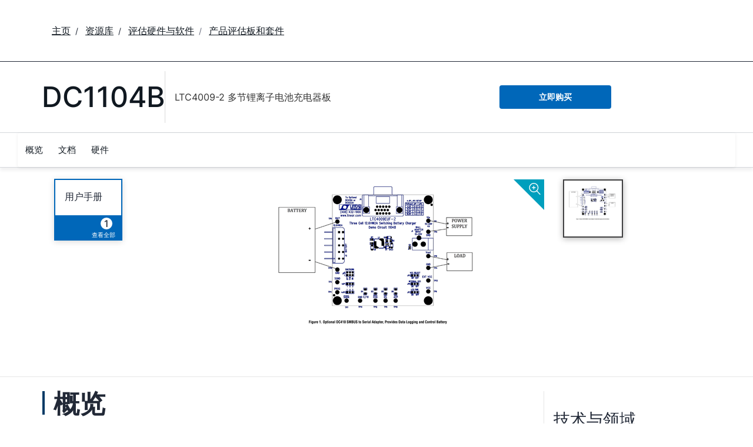

--- FILE ---
content_type: image/svg+xml
request_url: https://assets2.analog.com/cms-assets/images/images/chevron-bottom-extra-small.svg
body_size: 21
content:
<svg width="12" height="12" viewBox="0 0 12 12" fill="none" xmlns="http://www.w3.org/2000/svg">
<g clip-path="url(#clip0_4044_1278)">
<path d="M6 4L10 8L2 8L6 4Z" fill="#101820"/>
</g>
<defs>
<clipPath id="clip0_4044_1278">
<rect width="12" height="12" fill="white"/>
</clipPath>
</defs>
</svg>


--- FILE ---
content_type: application/javascript
request_url: https://www.analog.com/n-lyL0aT3a/3_v6/XsD-r1/auOYSrbmN6tmVhcauJ/c3wSdn5v/XggwcSw/PBFEB
body_size: 173814
content:
(function(){if(typeof Array.prototype.entries!=='function'){Object.defineProperty(Array.prototype,'entries',{value:function(){var index=0;const array=this;return {next:function(){if(index<array.length){return {value:[index,array[index++]],done:false};}else{return {done:true};}},[Symbol.iterator]:function(){return this;}};},writable:true,configurable:true});}}());(function(){N6();FjU();qJU();var wS=function(JX,GM){return JX==GM;};var LM=function(){Ux=["\x6c\x65\x6e\x67\x74\x68","\x41\x72\x72\x61\x79","\x63\x6f\x6e\x73\x74\x72\x75\x63\x74\x6f\x72","\x6e\x75\x6d\x62\x65\x72"];};var LD=function(n0,Kl){return n0-Kl;};var T8=function(q9){return ~q9;};var MX=function(gS,C3){return gS<C3;};var DM=function Ok(sM,x8){'use strict';var Tk=Ok;switch(sM){case ZH:{wk.push(rM);var xS;return xS=qt(typeof JU[qt(typeof Bs()[Fj(IP)],fl([],[][[]]))?Bs()[Fj(BX)](g9,r0,ws,hE):Bs()[Fj(Ss)].call(null,kM,FD,hb,xX)][pY()[TM(FD)].apply(null,[cE,Z9,v3,FY,c9,Z8])],lt()[f3(N8)].call(null,m9,r0,dl))||qt(typeof JU[qt(typeof Bs()[Fj(nb)],fl('',[][[]]))?Bs()[Fj(BX)].call(null,WD,RY,st,QY):Bs()[Fj(Ss)](kM,QY,hb,gx(Ck))][Bs()[Fj(Fk)].apply(null,[Bx,vJ,Hk,Yb])],lt()[f3(N8)].call(null,m9,gx(S9),dl))||qt(typeof JU[Bs()[Fj(Ss)].call(null,kM,T0,hb,WM)][mt()[n3(L9)](p8,mX)],lt()[f3(N8)](m9,gx([]),dl)),wk.pop(),xS;}break;case NJ:{wk.push(FX);var V9=gx({});try{var DX=wk.length;var Ub=gx(cA);if(JU[Bs()[Fj(Ss)].apply(null,[MD,Ix,hb,WM])][f0(typeof Gj()[Tx(Xk)],'undefined')?Gj()[Tx(vx)].call(null,g0,BX,ZE,Wj,gx(S9),J3):Gj()[Tx(Ck)].apply(null,[RY,nY,O0,wb,gx(Ck),jt])]){JU[Bs()[Fj(Ss)](MD,tD,hb,xX)][Gj()[Tx(vx)](Fk,BX,ZE,Wj,Zk,C0)][mt()[n3(Sl)].apply(null,[cD,ZP])](f0(typeof mt()[n3(r0)],fl('',[][[]]))?mt()[n3(rP)](JE,X9):mt()[n3(nb)](qk,Px),l9()[YK(Zw)](qv,Rn,xO));JU[Bs()[Fj(Ss)](MD,Ss,hb,FY)][Gj()[Tx(vx)](qk,BX,ZE,Wj,Iz,gx(gx(Ck)))][Bs()[Fj(lf)](gT,WM,MN,gx(gx(S9)))](qt(typeof mt()[n3(IP)],fl([],[][[]]))?mt()[n3(nb)](Ep,w7):mt()[n3(rP)].call(null,JE,X9));V9=gx(gx(cA));}}catch(t7){wk.splice(LD(DX,Ck),Infinity,FX);}var zn;return wk.pop(),zn=V9,zn;}break;case sJ:{var zN=x8[DJ];wk.push(g0);var lC=lt()[f3(Mf)].apply(null,[YC,L9,mO]);var NE=lt()[f3(Mf)](YC,qB,mO);var mr=kN()[Tm(J3)](pK,hE,kO,PO,kO);var JO=[];try{var tw=wk.length;var Wn=gx([]);try{lC=zN[jp()[wK(Iz)].apply(null,[Ap,T0,dK,Un,Sz])];}catch(Y7){wk.splice(LD(tw,Ck),Infinity,g0);if(Y7[lt()[f3(vx)].apply(null,[Iz,ZT,nC])][qt(typeof l9()[YK(Z8)],fl([],[][[]]))?l9()[YK(g0)].apply(null,[W7,Pv,gx(gx({}))]):l9()[YK(mI)](nN,dT,Vm)](mr)){lC=l9()[YK(Sz)](TE,C0,Ix);}}var X7=JU[l9()[YK(Mf)].apply(null,[mI,z5,gx(gx({}))])][jp()[wK(Dw)](Vz,jf,tm,FD,sK)](gw(JU[l9()[YK(Mf)](mI,z5,Vm)][qt(typeof Bs()[Fj(Rz)],'undefined')?Bs()[Fj(BX)](vr,Sw,RN,VC):Bs()[Fj(Zr)].call(null,N7,gx(gx([])),l5,gp)](),UG[Hk]))[f0(typeof mt()[n3(Un)],'undefined')?mt()[n3(Av)](T7,PK):mt()[n3(nb)].call(null,ws,lw)]();zN[jp()[wK(Iz)](Ap,T0,nb,g0,Sz)]=X7;NE=f0(zN[jp()[wK(Iz)].apply(null,[Ap,T0,qk,c9,Sz])],X7);JO=[YT(zF,[l9()[YK(FD)](YG,Wv,gx({})),lC]),YT(zF,[lt()[f3(hp)].call(null,jm,Wv,mN),Vp(NE,UG[UK])[f0(typeof mt()[n3(Ix)],'undefined')?mt()[n3(Av)](T7,PK):mt()[n3(nb)].call(null,Gn,z7)]()])];var qE;return wk.pop(),qE=JO,qE;}catch(SK){wk.splice(LD(tw,Ck),Infinity,g0);JO=[YT(zF,[l9()[YK(FD)](YG,Wv,Un),lC]),YT(zF,[qt(typeof lt()[f3(Sz)],fl([],[][[]]))?lt()[f3(Ck)](SN,gx(S9),gN):lt()[f3(hp)](jm,AG,mN),NE])];}var Lr;return wk.pop(),Lr=JO,Lr;}break;case jh:{var SI=x8[DJ];wk.push(Hn);try{var sN=wk.length;var wn=gx({});if(qt(SI[pY()[TM(cG)].apply(null,[gx(gx(Ck)),VT,mG,rB,C5,jT])][Bs()[Fj(Ff)](JM,gx(gx(S9)),cB,df)],undefined)){var Gv;return Gv=Bs()[Fj(VC)](GF,gx({}),Jf,Rf),wk.pop(),Gv;}if(qt(SI[pY()[TM(cG)](MG,VT,mG,Ix,Rf,jT)][Bs()[Fj(Ff)].call(null,JM,qk,cB,df)],gx([]))){var Kn;return Kn=lt()[f3(Ss)](Af,vz,bM),wk.pop(),Kn;}var Fn;return Fn=qt(typeof lt()[f3(lf)],fl([],[][[]]))?lt()[f3(Ck)](AK,O5,XK):lt()[f3(T0)](Sz,UK,nZ),wk.pop(),Fn;}catch(CK){wk.splice(LD(sN,Ck),Infinity,Hn);var Az;return Az=mt()[n3(hE)].apply(null,[lf,Ax]),wk.pop(),Az;}wk.pop();}break;case wU:{var DI=x8[DJ];wk.push(nr);var pG=new (JU[f0(typeof mt()[n3(wO)],fl('',[][[]]))?mt()[n3(tm)](c7,D3):mt()[n3(nb)].apply(null,[bI,Ur])])();var Zp=pG[lt()[f3(Vw)](gz,PO,QP)](DI);var Tr=lt()[f3(Mf)](YC,gx({}),FC);Zp[f0(typeof l9()[YK(xX)],'undefined')?l9()[YK(cE)](AY,hE,gx({})):l9()[YK(g0)](Ez,dr,RY)](function(Xw){wk.push(Ip);Tr+=JU[l9()[YK(jT)].apply(null,[GD,Mn,RY])][mt()[n3(xO)](hp,qM)](Xw);wk.pop();});var fG;return fG=JU[Bs()[Fj(FD)].apply(null,[DB,rC,PO,gx(gx(Ck))])](Tr),wk.pop(),fG;}break;case jA:{wk.push(QC);var Km=[jp()[wK(gB)].apply(null,[BX,kO,rC,Zk,xG]),mt()[n3(L7)].call(null,kO,vN),lt()[f3(Fk)](hw,FY,rX),l9()[YK(qk)].apply(null,[Yp,G7,Dw]),lt()[f3(AG)](hI,BX,F9),f0(typeof lt()[f3(PO)],fl('',[][[]]))?lt()[f3(L7)].call(null,VK,Hk,W3):lt()[f3(Ck)](S5,Av,KN),mt()[n3(C5)].call(null,wO,Jl),Bs()[Fj(tm)].apply(null,[j9,gx(S9),zw,cB]),qt(typeof lt()[f3(O5)],'undefined')?lt()[f3(Ck)](Zm,gx(Ck),Z7):lt()[f3(C5)](bB,Z8,Ox),mt()[n3(QY)].call(null,tD,E3),l9()[YK(BO)].call(null,jS,BO,L9),kN()[Tm(Z8)](xf,Hf,Zk,HB,Z8),qt(typeof pY()[TM(Dw)],fl(lt()[f3(Mf)](YC,Xn,Bn),[][[]]))?pY()[TM(jf)].apply(null,[HB,Tz,pr,C5,r0,JG]):pY()[TM(Dw)](ZT,Tz,sm,Z8,Rz,r0),f0(typeof lt()[f3(PO)],'undefined')?lt()[f3(QY)](Rw,gx(gx(Ck)),GF):lt()[f3(Ck)](cT,Sl,vf),qt(typeof Bs()[Fj(g0)],fl('',[][[]]))?Bs()[Fj(BX)].apply(null,[pz,gx([]),ZK,gx(gx({}))]):Bs()[Fj(IP)].apply(null,[L8,gx([]),nb,vw]),lt()[f3(Vm)](Sl,gx(gx(S9)),QX),Bs()[Fj(FY)](dP,gx(S9),F7,gx(gx([]))),lt()[f3(Ff)](p8,jf,En),l9()[YK(fK)].apply(null,[Pf,Bf,Fk]),Bs()[Fj(vw)](l8,vx,bI,HB),mt()[n3(Vm)](ZE,bG),f0(typeof mt()[n3(tm)],'undefined')?mt()[n3(Ff)](FD,rV):mt()[n3(nb)].apply(null,[QB,A7]),jp()[wK(xO)](hv,jt,Bw,Sm,Dz),lt()[f3(VC)](FD,gx(gx({})),NY),qt(typeof mt()[n3(WM)],fl([],[][[]]))?mt()[n3(nb)].apply(null,[nE,Ww]):mt()[n3(VC)](Xn,Bk),f0(typeof l9()[YK(C5)],fl([],[][[]]))?l9()[YK(lf)].apply(null,[U3,QG,Dw]):l9()[YK(g0)](rO,V5,gx([])),f0(typeof jp()[wK(N8)],fl([],[][[]]))?jp()[wK(N8)].call(null,HT,xO,Rz,CI,qv):jp()[wK(g0)].call(null,lB,Ew,rB,An,Fr)];if(wS(typeof JU[pY()[TM(cG)](hp,dn,mG,Zk,Xk,jT)][mt()[n3(rC)](AG,VM)],Bs()[Fj(Mf)](jl,Iz,m9,lf))){var FT;return wk.pop(),FT=null,FT;}var sG=Km[lt()[f3(S9)].call(null,w7,gx(gx(S9)),lb)];var d7=lt()[f3(Mf)].apply(null,[YC,Ff,Bn]);for(var UO=S9;MX(UO,sG);UO++){var hG=Km[UO];if(f0(JU[pY()[TM(cG)](gx({}),dn,mG,Un,Yb,jT)][qt(typeof mt()[n3(T0)],fl('',[][[]]))?mt()[n3(nb)](xX,AN):mt()[n3(rC)].call(null,AG,VM)][hG],undefined)){d7=(f0(typeof lt()[f3(tm)],'undefined')?lt()[f3(Mf)](YC,cE,Bn):lt()[f3(Ck)](MN,VC,Zr))[l9()[YK(r0)](Y3,cD,nb)](d7,qt(typeof l9()[YK(QY)],'undefined')?l9()[YK(g0)].apply(null,[Jn,Zr,Vm]):l9()[YK(hE)].call(null,SE,Gr,vz))[l9()[YK(r0)](Y3,cD,gx({}))](UO);}}var jK;return wk.pop(),jK=d7,jK;}break;case kF:{var K7=x8[DJ];wk.push(YC);var EN=K7[f0(typeof pY()[TM(Wv)],fl([],[][[]]))?pY()[TM(cG)].apply(null,[gx([]),SO,mG,cE,gx(gx([])),jT]):pY()[TM(jf)](r0,j7,fN,gz,rC,xv)][l9()[YK(bB)].call(null,Lb,fK,dK)];if(EN){var Xf=EN[mt()[n3(Av)](T7,AC)]();var tf;return wk.pop(),tf=Xf,tf;}else{var xw;return xw=f0(typeof Bs()[Fj(kO)],fl('',[][[]]))?Bs()[Fj(VC)].apply(null,[sB,RY,Jf,Q5]):Bs()[Fj(BX)].call(null,b5,L7,Cz,CI),wk.pop(),xw;}wk.pop();}break;case T6:{var Bz=x8[DJ];var fB=x8[cA];wk.push(RO);var cr=fB[f0(typeof Gj()[Tx(Xk)],fl([],[][[]]))?Gj()[Tx(br)].apply(null,[Ix,UK,UT,kk,Hw,Q5]):Gj()[Tx(Ck)].call(null,CI,T0,ZK,lw,wO,MG)];var dG=fB[l9()[YK(p8)](t3,V7,gx(gx(Ck)))];var pm=fB[l9()[YK(R7)].call(null,bj,Xk,hp)];var Bm=fB[qt(typeof pY()[TM(Ck)],fl(f0(typeof lt()[f3(Ck)],fl('',[][[]]))?lt()[f3(Mf)](YC,Bw,nd):lt()[f3(Ck)].apply(null,[XN,Mf,Hv]),[][[]]))?pY()[TM(jf)](gx(gx([])),KC,Dv,VK,Fk,Yf):pY()[TM(r0)].call(null,Rf,SE,GK,BO,Wv,FD)];var Tv=fB[l9()[YK(sK)].apply(null,[QX,bT,Av])];var jN=fB[Gj()[Tx(Rp)](bT,hp,pK,MS,UK,gx(gx([])))];var QE=fB[lt()[f3(BO)].call(null,qz,RY,dE)];var I5=fB[lt()[f3(L5)](LN,gx(gx(Ck)),CD)];var Z5;return Z5=(f0(typeof lt()[f3(Mf)],fl('',[][[]]))?lt()[f3(Mf)](YC,Hw,nd):lt()[f3(Ck)](KE,hp,QC))[l9()[YK(r0)].apply(null,[DE,cD,J3])](Bz)[l9()[YK(r0)].apply(null,[DE,cD,BX])](cr,f0(typeof l9()[YK(EC)],'undefined')?l9()[YK(hE)].call(null,At,Gr,zw):l9()[YK(g0)](f7,Br,Yb))[l9()[YK(r0)](DE,cD,T0)](dG,qt(typeof l9()[YK(vJ)],'undefined')?l9()[YK(g0)].call(null,tK,hO,cB):l9()[YK(hE)](At,Gr,gx(gx({}))))[f0(typeof l9()[YK(Ck)],fl('',[][[]]))?l9()[YK(r0)].apply(null,[DE,cD,gx(S9)]):l9()[YK(g0)](Sr,EO,UK)](pm,qt(typeof l9()[YK(Ff)],'undefined')?l9()[YK(g0)].apply(null,[LG,gN,Ss]):l9()[YK(hE)](At,Gr,gx(S9)))[l9()[YK(r0)].apply(null,[DE,cD,Sm])](Bm,l9()[YK(hE)](At,Gr,Mf))[l9()[YK(r0)].call(null,DE,cD,gx(gx(S9)))](Tv,f0(typeof l9()[YK(Ff)],fl('',[][[]]))?l9()[YK(hE)].apply(null,[At,Gr,br]):l9()[YK(g0)].apply(null,[FN,sz,BX]))[l9()[YK(r0)].call(null,DE,cD,rC)](jN,l9()[YK(hE)](At,Gr,df))[f0(typeof l9()[YK(RY)],fl('',[][[]]))?l9()[YK(r0)](DE,cD,rB):l9()[YK(g0)](Pv,Dn,wO)](QE,qt(typeof l9()[YK(jT)],fl([],[][[]]))?l9()[YK(g0)].call(null,tn,AG,L9):l9()[YK(hE)](At,Gr,gx(gx([]))))[l9()[YK(r0)](DE,cD,Vw)](I5,lt()[f3(Hw)].apply(null,[Rz,jt,R0])),wk.pop(),Z5;}break;case TL:{var cz=x8[DJ];var Sn=x8[cA];var On;var ST;var fv;wk.push(m9);var kw;var hB=mt()[n3(N8)](Tp,p5);var MK=cz[mt()[n3(vx)](E5,wB)](hB);for(kw=S9;MX(kw,MK[lt()[f3(S9)].apply(null,[w7,Bw,jB])]);kw++){On=Gz(Vp(MO(Sn,Ss),UG[g0]),MK[lt()[f3(S9)].apply(null,[w7,vJ,jB])]);Sn*=UG[jf];Sn&=Fd[qt(typeof mt()[n3(jT)],'undefined')?mt()[n3(nb)](TK,BK):mt()[n3(HB)](hC,Cp)]();Sn+=UG[nb];Sn&=UG[Ss];ST=Gz(Vp(MO(Sn,UG[jT]),UG[g0]),MK[lt()[f3(S9)](w7,cE,jB)]);Sn*=UG[jf];Sn&=Fd[mt()[n3(HB)](hC,Cp)]();Sn+=UG[nb];Sn&=Fd[Gj()[Tx(jT)](Ix,FD,kB,YC,T0,gx(gx(S9)))]();fv=MK[On];MK[On]=MK[ST];MK[ST]=fv;}var Zn;return Zn=MK[lt()[f3(J3)].apply(null,[c9,J3,BB])](hB),wk.pop(),Zn;}break;case M4:{var q5=x8[DJ];var Bp=x8[cA];wk.push(Xm);if(wS(Bp,null)||PB(Bp,q5[lt()[f3(S9)](w7,TO,XM)]))Bp=q5[lt()[f3(S9)].apply(null,[w7,Zk,XM])];for(var VN=S9,bK=new (JU[mt()[n3(Ss)].call(null,B5,YP)])(Bp);MX(VN,Bp);VN++)bK[VN]=q5[VN];var CB;return wk.pop(),CB=bK,CB;}break;case xU:{var zE=x8[DJ];wk.push(jB);var EK=Bs()[Fj(VC)](N0,vx,Jf,gx(Ck));try{var cC=wk.length;var s7=gx(cA);if(zE[pY()[TM(cG)](Sm,bj,mG,An,PO,jT)][Gj()[Tx(Wv)].apply(null,[An,BX,Op,cY,ZT,tD])]){var gK=zE[qt(typeof pY()[TM(HB)],fl(lt()[f3(Mf)](YC,gx([]),Zd),[][[]]))?pY()[TM(jf)](O5,vE,QK,tm,kO,T7):pY()[TM(cG)].call(null,hC,bj,mG,Av,gx([]),jT)][Gj()[Tx(Wv)].apply(null,[cE,BX,Op,cY,BO,Bw])][mt()[n3(Av)].call(null,T7,CP)]();var ln;return wk.pop(),ln=gK,ln;}else{var lI;return wk.pop(),lI=EK,lI;}}catch(bO){wk.splice(LD(cC,Ck),Infinity,jB);var SB;return wk.pop(),SB=EK,SB;}wk.pop();}break;case KF:{wk.push(bz);var cK=JU[f0(typeof mt()[n3(Mf)],fl('',[][[]]))?mt()[n3(WM)](g0,nr):mt()[n3(nb)].call(null,l7,Ep)][kN()[Tm(r0)].call(null,nz,tC,cB,dK,r0)]?JU[qt(typeof mt()[n3(sz)],fl('',[][[]]))?mt()[n3(nb)](VI,tp):mt()[n3(WM)].call(null,g0,nr)][l9()[YK(IP)](E0,sK,gx(gx([])))](JU[mt()[n3(WM)].call(null,g0,nr)][kN()[Tm(r0)].apply(null,[nz,tC,jt,QY,r0])](JU[qt(typeof pY()[TM(cG)],'undefined')?pY()[TM(jf)](xX,fO,OE,Bf,Ss,dv):pY()[TM(cG)].apply(null,[Yb,qm,mG,O5,qk,jT])]))[lt()[f3(J3)](c9,VC,FC)](l9()[YK(hE)](kf,Gr,jf)):lt()[f3(Mf)].call(null,YC,AG,Gw);var cp;return wk.pop(),cp=cK,cp;}break;case fU:{var GI=x8[DJ];wk.push(nv);if(f0(typeof GI,Bs()[Fj(WM)](S7,tD,ZT,FY))){var Cv;return Cv=lt()[f3(Mf)].apply(null,[YC,gx({}),IN]),wk.pop(),Cv;}var Rv;return Rv=GI[qt(typeof lt()[f3(T0)],fl([],[][[]]))?lt()[f3(Ck)].apply(null,[AO,gx([]),nY]):lt()[f3(Sm)](FO,gx({}),NZ)](new (JU[Bs()[Fj(Av)](jD,vJ,tm,Yb)])(f0(typeof Bs()[Fj(jt)],'undefined')?Bs()[Fj(gz)].apply(null,[nj,Wr,ZE,gx({})]):Bs()[Fj(BX)](Aw,FD,Hr,hC),mt()[n3(gz)](MG,Om)),lt()[f3(Ix)](lr,gx(gx({})),Zj))[qt(typeof lt()[f3(WM)],fl([],[][[]]))?lt()[f3(Ck)].apply(null,[xn,Q5,rE]):lt()[f3(Sm)](FO,C0,NZ)](new (JU[Bs()[Fj(Av)].apply(null,[jD,Q5,tm,qB])])(pY()[TM(hp)].call(null,m9,zr,vC,fK,kO,g0),mt()[n3(gz)](MG,Om)),qt(typeof l9()[YK(Yb)],fl([],[][[]]))?l9()[YK(g0)].apply(null,[Qn,jI,BX]):l9()[YK(Ff)](rx,QY,gx(gx({}))))[lt()[f3(Sm)](FO,Mf,NZ)](new (JU[Bs()[Fj(Av)].apply(null,[jD,vx,tm,hp])])(Gj()[Tx(gB)].apply(null,[AG,g0,vv,zr,J3,Rp]),mt()[n3(gz)].apply(null,[MG,Om])),Bs()[Fj(xX)](IB,WM,Iv,gx(S9)))[lt()[f3(Sm)](FO,Dw,NZ)](new (JU[qt(typeof Bs()[Fj(FD)],'undefined')?Bs()[Fj(BX)](UB,Z8,Ov,lf):Bs()[Fj(Av)](jD,Yb,tm,Vw)])(mt()[n3(xX)](t5,Yh),mt()[n3(gz)].apply(null,[MG,Om])),Gj()[Tx(xO)](Rz,Xk,qw,dC,QY,dK))[lt()[f3(Sm)](FO,tm,NZ)](new (JU[Bs()[Fj(Av)].apply(null,[jD,S9,tm,hC])])(l9()[YK(VC)](Vb,l7,TO),mt()[n3(gz)].call(null,MG,Om)),Gj()[Tx(N8)](N8,Xk,VC,dC,Av,jT))[lt()[f3(Sm)](FO,gx(gx(Ck)),NZ)](new (JU[Bs()[Fj(Av)](jD,gx({}),tm,gx({}))])(mt()[n3(Zr)](c9,z0),mt()[n3(gz)].call(null,MG,Om)),lt()[f3(Av)].apply(null,[dT,vz,D9]))[lt()[f3(Sm)](FO,gx([]),NZ)](new (JU[f0(typeof Bs()[Fj(r0)],fl('',[][[]]))?Bs()[Fj(Av)](jD,VC,tm,qB):Bs()[Fj(BX)](fp,Av,TG,jt)])(f0(typeof l9()[YK(Yb)],'undefined')?l9()[YK(rC)](D9,TB,gx(S9)):l9()[YK(g0)](NG,WK,Yb),mt()[n3(gz)].call(null,MG,Om)),qt(typeof l9()[YK(J3)],fl([],[][[]]))?l9()[YK(g0)].apply(null,[ZO,wv,Yb]):l9()[YK(L9)](ZB,pK,gx(gx(S9))))[lt()[f3(Sm)](FO,Dw,NZ)](new (JU[Bs()[Fj(Av)](jD,Iz,tm,zw)])(qt(typeof jp()[wK(nb)],fl(qt(typeof lt()[f3(g0)],'undefined')?lt()[f3(Ck)](pE,Av,WK):lt()[f3(Mf)](YC,VC,IN),[][[]]))?jp()[wK(g0)](RO,Kp,m9,MG,lv):jp()[wK(cG)](nb,T0,xX,Vw,zr),f0(typeof mt()[n3(xO)],fl('',[][[]]))?mt()[n3(gz)](MG,Om):mt()[n3(nb)].call(null,OK,Fv)),pY()[TM(BX)](gx([]),dC,m9,An,Dw,g0))[l9()[YK(Fk)].apply(null,[M5,Sw,QY])](S9,Rw),wk.pop(),Rv;}break;case rh:{var XB=x8[DJ];wk.push(Nz);var KO=lt()[f3(CI)](qB,Xk,j0);var C7=lt()[f3(CI)](qB,gx(gx(S9)),j0);if(XB[l9()[YK(hp)](L8,WI,gB)]){var Fz=XB[l9()[YK(hp)].call(null,L8,WI,Z8)][kN()[Tm(HB)].call(null,B5,Ys,fK,gx(gx([])),WM)](l9()[YK(cD)](ll,df,r0));var OB=Fz[lt()[f3(Rz)].apply(null,[r0,VC,Zt])](mt()[n3(p8)](tO,ps));if(OB){var DK=OB[mt()[n3(R7)].call(null,Fk,HX)](l9()[YK(sz)](TP,jm,MG));if(DK){KO=OB[mt()[n3(sK)](qk,jS)](DK[f0(typeof Gj()[Tx(Dw)],'undefined')?Gj()[Tx(Yb)](Iz,vx,dK,x3,hp,T0):Gj()[Tx(Ck)](Xn,Pr,GN,ff,qk,Bf)]);C7=OB[mt()[n3(sK)](qk,jS)](DK[lt()[f3(Xn)].call(null,bI,cB,Xb)]);}}}var Sv;return Sv=YT(zF,[jp()[wK(Hk)].apply(null,[[B7,Ck],hp,WM,jf,Hx]),KO,lt()[f3(c9)](Wv,WM,mj),C7]),wk.pop(),Sv;}break;case qW:{var CG=x8[DJ];var bm=x8[cA];var nn;wk.push(qf);return nn=fl(JU[f0(typeof l9()[YK(Z8)],fl([],[][[]]))?l9()[YK(Mf)].call(null,IO,z5,gx(S9)):l9()[YK(g0)](CO,ZK,FY)][jp()[wK(Dw)].apply(null,[Vz,jf,kO,gx(Ck),Nm])](gw(JU[l9()[YK(Mf)].call(null,IO,z5,Zk)][Bs()[Fj(Zr)].apply(null,[GO,gx(gx(S9)),l5,BX])](),fl(LD(bm,CG),Ck))),CG),wk.pop(),nn;}break;case IV:{wk.push(ZO);throw new (JU[Gj()[Tx(nb)].call(null,Sl,jT,hv,Nw,EC,gx(gx(S9)))])(f0(typeof l9()[YK(Wv)],'undefined')?l9()[YK(hz)](Yv,Rw,Iz):l9()[YK(g0)](Sm,TN,MG));}break;case PV:{wk.push(Lp);try{var dB=wk.length;var pv=gx(gx(DJ));var Jv;return Jv=gx(gx(JU[Bs()[Fj(Ss)](Hs,RY,hb,C0)][qt(typeof Gj()[Tx(FD)],fl([],[][[]]))?Gj()[Tx(Ck)](Un,HK,Tp,dp,Rz,gx(gx(Ck))):Gj()[Tx(vx)](vw,BX,ZE,Qr,EC,cB)])),wk.pop(),Jv;}catch(wr){wk.splice(LD(dB,Ck),Infinity,Lp);var mK;return wk.pop(),mK=gx([]),mK;}wk.pop();}break;case HW:{var Zv=x8[DJ];wk.push(Fm);if(f0(typeof JU[kN()[Tm(S9)](AI,tB,L9,gp,T0)],Bs()[Fj(Mf)].apply(null,[bw,jT,m9,VK]))&&Lw(Zv[JU[f0(typeof kN()[Tm(jT)],fl([],[][[]]))?kN()[Tm(S9)].call(null,AI,tB,vw,FY,T0):kN()[Tm(Xk)].apply(null,[Aw,GG,N8,qB,OG])][f0(typeof kN()[Tm(WM)],fl(f0(typeof lt()[f3(jT)],'undefined')?lt()[f3(Mf)](YC,Dw,Oz):lt()[f3(Ck)].apply(null,[jv,gx([]),Zw]),[][[]]))?kN()[Tm(jT)](XI,Dp,Sw,xX,Ss):kN()[Tm(Xk)](vN,br,Rf,Ff,Uv)]],null)||Lw(Zv[mt()[n3(vz)](tN,Dj)],null)){var lT;return lT=JU[mt()[n3(Ss)](B5,wv)][mt()[n3(qK)](Zw,c5)](Zv),wk.pop(),lT;}wk.pop();}break;case S6:{var EI=x8[DJ];wk.push(Rm);var FK=Bs()[Fj(VC)](HN,gx(gx(S9)),Jf,qB);var CN=Bs()[Fj(VC)](HN,L7,Jf,BX);var mw=new (JU[f0(typeof Bs()[Fj(RY)],fl([],[][[]]))?Bs()[Fj(Av)](QN,kO,tm,gx(gx([]))):Bs()[Fj(BX)](Cz,Q5,zv,gx(gx(Ck)))])(new (JU[f0(typeof Bs()[Fj(hC)],fl('',[][[]]))?Bs()[Fj(Av)].apply(null,[QN,c9,tm,vx]):Bs()[Fj(BX)].apply(null,[Xv,Yb,zp,WM])])(l9()[YK(gn)].apply(null,[X0,C5,cE])));try{var TI=wk.length;var k5=gx([]);if(gx(gx(JU[Bs()[Fj(Ss)](Wf,gx(Ck),hb,O5)][mt()[n3(WM)](g0,BI)]))&&gx(gx(JU[Bs()[Fj(Ss)].apply(null,[Wf,BX,hb,T0])][mt()[n3(WM)](g0,BI)][mt()[n3(Sz)].call(null,vC,BE)]))){var Ev=JU[mt()[n3(WM)](g0,BI)][mt()[n3(Sz)].call(null,vC,BE)](JU[Bs()[Fj(qB)](JI,TO,w7,r0)][f0(typeof l9()[YK(gn)],fl([],[][[]]))?l9()[YK(Ss)](jC,dK,qk):l9()[YK(g0)](kT,Pz,gx(Ck))],mt()[n3(kK)](lp,KK));if(Ev){FK=mw[l9()[YK(Zw)](pO,Rn,Wr)](Ev[f0(typeof l9()[YK(tm)],fl([],[][[]]))?l9()[YK(FD)](kl,Wv,Q5):l9()[YK(g0)](w7,Mv,jt)][mt()[n3(Av)](T7,Yh)]());}}CN=f0(JU[qt(typeof Bs()[Fj(Ix)],fl('',[][[]]))?Bs()[Fj(BX)].apply(null,[En,Fk,tT,Sl]):Bs()[Fj(Ss)](Wf,tm,hb,gx(Ck))],EI);}catch(WB){wk.splice(LD(TI,Ck),Infinity,Rm);FK=mt()[n3(hE)].apply(null,[lf,Wt]);CN=mt()[n3(hE)](lf,Wt);}var DT=fl(FK,PC(CN,UG[UK]))[mt()[n3(Av)](T7,Yh)]();var wf;return wk.pop(),wf=DT,wf;}break;case wL:{var IC=x8[DJ];var CC=x8[cA];wk.push(LT);if(gx(kv(IC,CC))){throw new (JU[Gj()[Tx(nb)](rC,jT,hv,vN,vx,gx({}))])(Bs()[Fj(L9)](N9,CI,Op,hC));}wk.pop();}break;case C2:{var WG;wk.push(df);return WG=gx(gx(JU[Bs()[Fj(Ss)](r5,gx(gx(Ck)),hb,Xn)][l9()[YK(gp)].call(null,Sp,CI,Vw)])),wk.pop(),WG;}break;case Jc:{wk.push(f5);var WN;return WN=new (JU[lt()[f3(MG)].call(null,hC,gx(gx(S9)),xT)])()[jp()[wK(Z8)](lr,Z8,Vw,VK,pn)](),wk.pop(),WN;}break;case DZ:{wk.push(xC);try{var wG=wk.length;var UC=gx(cA);var hn;return hn=gx(gx(JU[Bs()[Fj(Ss)](DG,gx(S9),hb,Dw)][mt()[n3(Wr)](Wv,Pv)])),wk.pop(),hn;}catch(Jz){wk.splice(LD(wG,Ck),Infinity,xC);var gG;return wk.pop(),gG=gx({}),gG;}wk.pop();}break;case HR:{var F5=x8[DJ];wk.push(Ap);var pC;return pC=gx(gx(F5[pY()[TM(cG)](gx(gx(S9)),mp,mG,cG,c9,jT)]))&&gx(gx(F5[pY()[TM(cG)](C0,mp,mG,Sm,gx(gx([])),jT)][mt()[n3(rC)](AG,sY)]))&&F5[pY()[TM(cG)].apply(null,[Vw,mp,mG,kO,r0,jT])][mt()[n3(rC)](AG,sY)][S9]&&qt(F5[pY()[TM(cG)](IP,mp,mG,Sw,IP,jT)][mt()[n3(rC)](AG,sY)][S9][mt()[n3(Av)].call(null,T7,Ys)](),qt(typeof lt()[f3(c9)],fl('',[][[]]))?lt()[f3(Ck)](rw,vz,Q5):lt()[f3(Zk)].call(null,Bw,gx(S9),Y0))?lt()[f3(T0)].apply(null,[Sz,IP,vk]):qt(typeof lt()[f3(VK)],'undefined')?lt()[f3(Ck)](Hp,gx(gx(S9)),jm):lt()[f3(Ss)](Af,Wv,MB),wk.pop(),pC;}break;case cA:{wk.push(Tw);try{var pp=wk.length;var vO=gx(gx(DJ));var hr=fl(JU[jp()[wK(vx)].call(null,nz,nb,TB,Ss,Jm)](JU[Bs()[Fj(Ss)](GY,zw,hb,T0)][pY()[TM(Z8)](gx({}),BN,jt,Rp,jT,hp)]),PC(JU[jp()[wK(vx)](nz,nb,hp,vz,Jm)](JU[Bs()[Fj(Ss)](GY,gx([]),hb,L9)][mt()[n3(O5)](Q5,ql)]),Ck));hr+=fl(PC(JU[f0(typeof jp()[wK(Xk)],'undefined')?jp()[wK(vx)].apply(null,[nz,nb,cB,qk,Jm]):jp()[wK(g0)](Dz,Uz,jf,gx(gx([])),HC)](JU[Bs()[Fj(Ss)](GY,BO,hb,gx(S9))][qt(typeof lt()[f3(br)],fl([],[][[]]))?lt()[f3(Ck)](jB,hp,Uw):lt()[f3(rC)].call(null,Zk,Fk,VM)]),Xk),PC(JU[jp()[wK(vx)](nz,nb,gB,TO,Jm)](JU[Bs()[Fj(Ss)].call(null,GY,Rf,hb,df)][kN()[Tm(gB)](mB,Aw,Zk,WM,jt)]),UK));hr+=fl(PC(JU[jp()[wK(vx)](nz,nb,Un,Ff,Jm)](JU[Bs()[Fj(Ss)](GY,Vw,hb,br)][Bs()[Fj(AG)].apply(null,[YP,hC,L5,WM])]),g0),PC(JU[jp()[wK(vx)].apply(null,[nz,nb,CI,Z8,Jm])](JU[qt(typeof Bs()[Fj(jT)],fl('',[][[]]))?Bs()[Fj(BX)].call(null,L7,tm,H5,Sm):Bs()[Fj(Ss)](GY,WM,hb,Hw)][lt()[f3(L9)].apply(null,[gp,TO,M9])]),jf));hr+=fl(PC(JU[f0(typeof jp()[wK(WM)],'undefined')?jp()[wK(vx)](nz,nb,rC,gx(Ck),Jm):jp()[wK(g0)].call(null,Em,kG,cB,tD,k7)](JU[Bs()[Fj(Ss)](GY,VC,hb,g0)][l9()[YK(VK)].call(null,LT,hw,WM)]),UG[vx]),PC(JU[jp()[wK(vx)].call(null,nz,nb,IP,gx(gx({})),Jm)](JU[Bs()[Fj(Ss)].apply(null,[GY,Xn,hb,vJ])][qt(typeof jp()[wK(nb)],fl(lt()[f3(Mf)].apply(null,[YC,Yb,pN]),[][[]]))?jp()[wK(g0)].apply(null,[sv,kr,C0,L9,Ir]):jp()[wK(HB)].apply(null,[Q5,Z8,gp,CI,BN])]),nb));hr+=fl(PC(JU[f0(typeof jp()[wK(Xk)],fl([],[][[]]))?jp()[wK(vx)].apply(null,[nz,nb,rC,m9,Jm]):jp()[wK(g0)].call(null,qN,Lm,S9,Mf,jT)](JU[Bs()[Fj(Ss)](GY,gx({}),hb,vJ)][f0(typeof pY()[TM(WM)],fl(lt()[f3(Mf)](YC,J3,pN),[][[]]))?pY()[TM(gB)](bT,BN,TO,Sl,gz,gB):pY()[TM(jf)].apply(null,[EC,Zw,Tz,L7,br,TB])]),UG[jT]),PC(JU[f0(typeof jp()[wK(WM)],fl(lt()[f3(Mf)].apply(null,[YC,gx({}),pN]),[][[]]))?jp()[wK(vx)](nz,nb,Vw,cB,Jm):jp()[wK(g0)].call(null,Pm,mm,Rf,jt,Z7)](JU[Bs()[Fj(Ss)].apply(null,[GY,Ck,hb,FD])][f0(typeof Gj()[Tx(WM)],fl([],[][[]]))?Gj()[Tx(HB)](C0,xO,H7,BN,qB,gx(gx([]))):Gj()[Tx(Ck)].call(null,rC,HN,Yr,Cz,C5,Yb)]),jT));hr+=fl(PC(JU[jp()[wK(vx)](nz,nb,T0,gx(S9),Jm)](JU[Bs()[Fj(Ss)].apply(null,[GY,Ff,hb,Av])][jp()[wK(Un)](WI,N8,FY,gp,BN)]),Mf),PC(JU[jp()[wK(vx)](nz,nb,L9,O5,Jm)](JU[Bs()[Fj(Ss)].apply(null,[GY,S9,hb,RY])][mt()[n3(ZT)](Er,X8)]),hp));hr+=fl(PC(JU[jp()[wK(vx)].call(null,nz,nb,IP,Rz,Jm)](JU[Bs()[Fj(Ss)](GY,tD,hb,Mf)][mt()[n3(C0)].apply(null,[H7,Gf])]),BX),PC(JU[jp()[wK(vx)](nz,nb,kO,gx([]),Jm)](JU[Bs()[Fj(Ss)].apply(null,[GY,Xk,hb,Z8])][lt()[f3(Wr)](NN,J3,G0)]),WM));hr+=fl(PC(JU[jp()[wK(vx)](nz,nb,C5,xX,Jm)](JU[Bs()[Fj(Ss)].call(null,GY,vx,hb,gx(gx({})))][f0(typeof lt()[f3(Rf)],'undefined')?lt()[f3(O5)](LK,Wv,R5):lt()[f3(Ck)](ZE,m9,Bw)]),cG),PC(JU[jp()[wK(vx)](nz,nb,Ck,Ff,Jm)](JU[Bs()[Fj(Ss)].call(null,GY,T0,hb,vx)][l9()[YK(tD)].apply(null,[Mj,Fw,FD])]),UG[HB]));hr+=fl(PC(JU[jp()[wK(vx)](nz,nb,Hk,Ck,Jm)](JU[Bs()[Fj(Ss)].apply(null,[GY,gx(S9),hb,Sl])][l9()[YK(vJ)](f9,f7,zw)]),FD),PC(JU[jp()[wK(vx)].call(null,nz,nb,xX,gx(gx(S9)),Jm)](JU[f0(typeof Bs()[Fj(Hk)],fl('',[][[]]))?Bs()[Fj(Ss)].apply(null,[GY,m9,hb,df]):Bs()[Fj(BX)](D5,rB,wO,L7)][l9()[YK(cB)].apply(null,[pN,hp,Vw])]),Fd[f0(typeof l9()[YK(S9)],fl('',[][[]]))?l9()[YK(rB)](xG,H7,gx(Ck)):l9()[YK(g0)](vp,QN,gx(Ck))]()));hr+=fl(PC(JU[jp()[wK(vx)](nz,nb,Xn,cE,Jm)](JU[qt(typeof Bs()[Fj(Hw)],'undefined')?Bs()[Fj(BX)](np,BO,ZC,gB):Bs()[Fj(Ss)].apply(null,[GY,gx({}),hb,gp])][qt(typeof Gj()[Tx(Un)],'undefined')?Gj()[Tx(Ck)].call(null,AG,kM,tK,b7,tm,dK):Gj()[Tx(Un)].apply(null,[Dw,FD,FI,BN,gx(S9),dK])]),gB),PC(JU[jp()[wK(vx)](nz,nb,cE,Ss,Jm)](JU[f0(typeof Bs()[Fj(EC)],'undefined')?Bs()[Fj(Ss)].call(null,GY,qB,hb,HB):Bs()[Fj(BX)].call(null,kB,cB,xI,VK)][Bs()[Fj(L7)].call(null,YD,gx({}),Sw,gx(Ck))]),xO));hr+=fl(PC(JU[jp()[wK(vx)].apply(null,[nz,nb,AG,Dw,Jm])](JU[Bs()[Fj(Ss)](GY,MG,hb,ZT)][Bs()[Fj(C5)](IX,Dw,Iz,RY)]),N8),PC(JU[jp()[wK(vx)](nz,nb,r0,gx(gx([])),Jm)](JU[Bs()[Fj(Ss)](GY,gx(S9),hb,zw)][l9()[YK(L5)](dS,m9,gx(gx(S9)))]),vx));hr+=fl(PC(JU[qt(typeof jp()[wK(hp)],fl(lt()[f3(Mf)](YC,vw,pN),[][[]]))?jp()[wK(g0)].call(null,gm,dl,wO,Vm,nB):jp()[wK(vx)](nz,nb,Zk,S9,Jm)](JU[Bs()[Fj(Ss)].apply(null,[GY,gx(Ck),hb,gx(gx(Ck))])][mt()[n3(Bw)](Qw,hs)]),HB),PC(JU[f0(typeof jp()[wK(Mf)],fl(lt()[f3(Mf)](YC,hE,pN),[][[]]))?jp()[wK(vx)](nz,nb,C5,Hw,Jm):jp()[wK(g0)](R7,Ff,vw,Zr,rn)](JU[Bs()[Fj(Ss)](GY,gz,hb,Sw)][Bs()[Fj(QY)](bV,J3,Vm,gx(S9))]),Un));hr+=fl(PC(JU[jp()[wK(vx)](nz,nb,Bf,Bw,Jm)](JU[Bs()[Fj(Ss)].call(null,GY,Bf,hb,J3)][f0(typeof mt()[n3(MG)],'undefined')?mt()[n3(qk)](nz,zz):mt()[n3(nb)].apply(null,[Zz,YB])]),J3),PC(JU[jp()[wK(vx)](nz,nb,Vm,gx(gx(S9)),Jm)](JU[Bs()[Fj(Ss)](GY,gx(Ck),hb,Un)][lt()[f3(ZT)](vC,RY,KP)]),r0));hr+=fl(PC(JU[f0(typeof jp()[wK(Ck)],fl(lt()[f3(Mf)].call(null,YC,gz,pN),[][[]]))?jp()[wK(vx)](nz,nb,CI,BO,Jm):jp()[wK(g0)](Uf,RI,CI,EC,nB)](JU[f0(typeof Bs()[Fj(cG)],fl('',[][[]]))?Bs()[Fj(Ss)](GY,gx(gx(S9)),hb,kO):Bs()[Fj(BX)].call(null,Fr,gx(S9),Rw,WM)][jp()[wK(J3)].call(null,VB,WM,tm,L9,Aw)]),UG[Un]),PC(JU[jp()[wK(vx)].call(null,nz,nb,RY,EC,Jm)](JU[Bs()[Fj(Ss)](GY,Wv,hb,qk)][mt()[n3(BO)].apply(null,[Df,Rk])]),Hw));hr+=fl(PC(JU[jp()[wK(vx)].apply(null,[nz,nb,rB,FD,Jm])](JU[Bs()[Fj(Ss)](GY,L7,hb,gx(gx({})))][l9()[YK(dK)](Et,zw,r0)]),UG[J3]),PC(JU[qt(typeof jp()[wK(HB)],'undefined')?jp()[wK(g0)](OI,bv,jT,cE,Zw):jp()[wK(vx)].call(null,nz,nb,dK,VK,Jm)](JU[Bs()[Fj(Ss)](GY,UK,hb,T0)][lt()[f3(C0)](RY,Rz,RS)]),br));hr+=fl(PC(JU[jp()[wK(vx)].apply(null,[nz,nb,L7,UK,Jm])](JU[Bs()[Fj(Ss)](GY,TB,hb,Zr)][l9()[YK(qB)](IS,rP,gp)]),Rp),PC(JU[jp()[wK(vx)](nz,nb,Vw,Ix,Jm)](JU[Bs()[Fj(Ss)].apply(null,[GY,gx([]),hb,gx(S9)])][qt(typeof Bs()[Fj(L7)],fl('',[][[]]))?Bs()[Fj(BX)](cE,An,dO,gx([])):Bs()[Fj(Vm)].call(null,Jb,Rz,E5,VC)]),Iz));hr+=fl(fl(PC(JU[jp()[wK(vx)].call(null,nz,nb,Yb,bT,Jm)](JU[l9()[YK(hp)](Xr,WI,dK)][lt()[f3(Bw)](ZT,Zk,UX)]),kO),PC(JU[jp()[wK(vx)].apply(null,[nz,nb,MG,Fk,Jm])](JU[Bs()[Fj(Ss)](GY,hp,hb,gx(gx({})))][f0(typeof mt()[n3(Vw)],fl([],[][[]]))?mt()[n3(fK)].call(null,QI,Dk):mt()[n3(nb)](hI,mz)]),jt)),PC(JU[f0(typeof jp()[wK(Un)],fl(qt(typeof lt()[f3(Mf)],fl([],[][[]]))?lt()[f3(Ck)](Wv,gx(Ck),bp):lt()[f3(Mf)].call(null,YC,Xn,pN),[][[]]))?jp()[wK(vx)](nz,nb,gz,hE,Jm):jp()[wK(g0)].call(null,gv,RG,WM,Q5,sI)](JU[f0(typeof Bs()[Fj(EC)],fl([],[][[]]))?Bs()[Fj(Ss)].call(null,GY,gx([]),hb,Sm):Bs()[Fj(BX)].apply(null,[Hz,L9,Zf,gx(gx({}))])][l9()[YK(hC)](K8,l5,Bf)]),Fd[mt()[n3(lf)](cB,ct)]()));var kz;return kz=hr[mt()[n3(Av)](T7,Cs)](),wk.pop(),kz;}catch(dw){wk.splice(LD(pp,Ck),Infinity,Tw);var gO;return gO=f0(typeof lt()[f3(cB)],'undefined')?lt()[f3(Ss)](Af,gx(S9),b3):lt()[f3(Ck)](fI,L7,kr),wk.pop(),gO;}wk.pop();}break;case UR:{var fr=x8[DJ];var xB=x8[cA];wk.push(Hz);if(Lw(typeof JU[l9()[YK(hp)].apply(null,[nG,WI,Ix])][mt()[n3(VK)](Rn,zm)],Bs()[Fj(Mf)](cw,MG,m9,Z8))){JU[l9()[YK(hp)].apply(null,[nG,WI,C0])][mt()[n3(VK)].call(null,Rn,zm)]=lt()[f3(Mf)].apply(null,[YC,Fk,Pm])[f0(typeof l9()[YK(Un)],'undefined')?l9()[YK(r0)](Of,cD,Rp):l9()[YK(g0)](YN,tp,MG)](fr,pY()[TM(UK)](Vw,Lz,LO,xO,Ss,Ck))[qt(typeof l9()[YK(Xk)],fl('',[][[]]))?l9()[YK(g0)](nC,jn,gx(gx(S9))):l9()[YK(r0)](Of,cD,jt)](xB,lt()[f3(qk)].call(null,B5,L5,Gw));}wk.pop();}break;case PA:{wk.push(DO);var U7=qt(typeof Gj()[Tx(jT)],fl(lt()[f3(Mf)].call(null,YC,xX,Cf),[][[]]))?Gj()[Tx(Ck)](gp,N5,Hk,qr,lf,Z8):Gj()[Tx(jt)](dK,Xk,XG,NK,jf,Xk);var XO=mt()[n3(B5)](MN,jB);for(var JB=UG[gB];MX(JB,vG);JB++)U7+=XO[Bs()[Fj(Xk)](gj,gx(Ck),g0,br)](JU[l9()[YK(Mf)](lB,z5,Ss)][jp()[wK(Dw)].apply(null,[Vz,jf,Ck,gx(Ck),lN])](gw(JU[l9()[YK(Mf)].call(null,lB,z5,S9)][Bs()[Fj(Zr)](NO,xO,l5,wO)](),XO[lt()[f3(S9)](w7,QY,K9)])));var Dm;return wk.pop(),Dm=U7,Dm;}break;}};var Nn=function(){return v7.apply(this,[T6,arguments]);};var Wm=function JK(Dr,bC){'use strict';var Yw=JK;switch(Dr){case mU:{var wN=bC[DJ];var lz=bC[cA];wk.push(Or);if(wS(lz,null)||PB(lz,wN[lt()[f3(S9)](w7,L9,LP)]))lz=wN[qt(typeof lt()[f3(Rz)],'undefined')?lt()[f3(Ck)](nI,L5,Cn):lt()[f3(S9)].call(null,w7,Ck,LP)];for(var Wp=S9,zB=new (JU[f0(typeof mt()[n3(cD)],fl([],[][[]]))?mt()[n3(Ss)](B5,Kz):mt()[n3(nb)](cw,D7)])(lz);MX(Wp,lz);Wp++)zB[Wp]=wN[Wp];var JC;return wk.pop(),JC=zB,JC;}break;case ZH:{var GE=bC[DJ];var EB=bC[cA];wk.push(U5);var Nr=wS(null,GE)?null:Lw(Bs()[Fj(Mf)].call(null,IG,gx(gx(S9)),m9,VK),typeof JU[kN()[Tm(S9)](AI,Oz,FD,gx(gx(Ck)),T0)])&&GE[JU[kN()[Tm(S9)](AI,Oz,Ck,Wv,T0)][kN()[Tm(jT)].apply(null,[XI,q7,O5,PO,Ss])]]||GE[mt()[n3(vz)](tN,TY)];if(Lw(null,Nr)){var Qf,rm,zG,LC,XC=[],NB=gx(S9),PG=gx(Ck);try{var tv=wk.length;var WC=gx(cA);if(zG=(Nr=Nr.call(GE))[l9()[YK(df)].apply(null,[Y8,mC,gx(S9)])],qt(S9,EB)){if(f0(JU[mt()[n3(WM)].call(null,g0,p7)](Nr),Nr)){WC=gx(DJ);return;}NB=gx(Ck);}else for(;gx(NB=(Qf=zG.call(Nr))[l9()[YK(Ix)](Xs,Y5,Mf)])&&(XC[mt()[n3(jf)](Rz,KJ)](Qf[jp()[wK(UK)](J5,jf,EC,TO,OC)]),f0(XC[qt(typeof lt()[f3(Sm)],fl('',[][[]]))?lt()[f3(Ck)](Iw,gx([]),EG):lt()[f3(S9)].apply(null,[w7,Q5,fX])],EB));NB=gx(S9));}catch(v5){wk.splice(LD(tv,Ck),Infinity,U5);PG=gx(Fd[mt()[n3(gB)].call(null,Mw,FS)]()),rm=v5;}finally{wk.splice(LD(tv,Ck),Infinity,U5);try{var SG=wk.length;var RC=gx([]);if(gx(NB)&&Lw(null,Nr[Gj()[Tx(cG)](Fk,T0,FO,kI,tD,TO)])&&(LC=Nr[Gj()[Tx(cG)].call(null,O5,T0,FO,kI,zw,hC)](),f0(JU[mt()[n3(WM)].call(null,g0,p7)](LC),LC))){RC=gx(DJ);return;}}finally{wk.splice(LD(SG,Ck),Infinity,U5);if(RC){wk.pop();}if(PG)throw rm;}if(WC){wk.pop();}}var dz;return wk.pop(),dz=XC,dz;}wk.pop();}break;case lF:{var wE=bC[DJ];wk.push(zK);if(JU[mt()[n3(Ss)](B5,BE)][mt()[n3(sz)](cG,G9)](wE)){var Pn;return wk.pop(),Pn=wE,Pn;}wk.pop();}break;case fF:{var Mz=bC[DJ];wk.push(Vf);var HG;return HG=JU[mt()[n3(WM)](g0,MC)][l9()[YK(IP)].call(null,ms,sK,L9)](Mz)[Bs()[Fj(qK)](Mr,Hw,YI,Ff)](function(rp){return Mz[rp];})[S9],wk.pop(),HG;}break;case TL:{var Up=bC[DJ];wk.push(WO);var If=Up[Bs()[Fj(qK)](DG,df,YI,Un)](function(Mz){return JK.apply(this,[fF,arguments]);});var In;return In=If[f0(typeof lt()[f3(Jf)],fl('',[][[]]))?lt()[f3(J3)].call(null,c9,J3,vf):lt()[f3(Ck)].call(null,vK,VC,nY)](l9()[YK(hE)](Ym,Gr,IP)),wk.pop(),In;}break;case UR:{wk.push(GG);try{var IK=wk.length;var Vr=gx({});var Qv=fl(fl(fl(fl(fl(fl(fl(fl(fl(fl(fl(fl(fl(fl(fl(fl(fl(fl(fl(fl(fl(fl(fl(fl(JU[jp()[wK(vx)](nz,nb,vx,Bw,LP)](JU[pY()[TM(cG)](PO,Os,mG,Iz,RY,jT)][lt()[f3(Mp)](JE,rB,ck)]),PC(JU[jp()[wK(vx)](nz,nb,Rz,df,LP)](JU[pY()[TM(cG)](rB,Os,mG,TB,hE,jT)][jp()[wK(Zr)].apply(null,[I7,Dw,C5,nb,Pl])]),Ck)),PC(JU[jp()[wK(vx)].apply(null,[nz,nb,Xn,fK,LP])](JU[pY()[TM(cG)].call(null,gx(gx(S9)),Os,mG,Ss,Dw,jT)][Bs()[Fj(fm)].call(null,h8,gx(gx([])),lK,br)]),Xk)),PC(JU[jp()[wK(vx)](nz,nb,vw,C0,LP)](JU[qt(typeof pY()[TM(TB)],fl(lt()[f3(Mf)](YC,Un,vF),[][[]]))?pY()[TM(jf)](xX,j5,DN,zw,wO,WO):pY()[TM(cG)](fK,Os,mG,Xk,AG,jT)][kN()[Tm(kO)].call(null,E7,Ft,hC,Ix,nb)]),UK)),PC(JU[jp()[wK(vx)].call(null,nz,nb,Hk,vx,LP)](JU[l9()[YK(Mf)](x9,z5,vx)][f0(typeof Bs()[Fj(bI)],fl([],[][[]]))?Bs()[Fj(GB)](LP,Av,xr,T0):Bs()[Fj(BX)](Kr,L5,w5,nb)]),g0)),PC(JU[jp()[wK(vx)].call(null,nz,nb,bT,QY,LP)](JU[pY()[TM(cG)](Z8,Os,mG,Vw,gx(gx(Ck)),jT)][Bs()[Fj(z7)](ZX,VC,FO,br)]),jf)),PC(JU[jp()[wK(vx)].call(null,nz,nb,dK,Av,LP)](JU[pY()[TM(cG)](Mf,Os,mG,An,gx({}),jT)][qt(typeof Bs()[Fj(xX)],fl('',[][[]]))?Bs()[Fj(BX)].apply(null,[lO,gx(S9),ZK,RY]):Bs()[Fj(zC)](Ll,gx(Ck),HB,gx(gx([])))]),UG[vx])),PC(JU[jp()[wK(vx)](nz,nb,S9,gx(S9),LP)](JU[pY()[TM(cG)](tm,Os,mG,Wv,Un,jT)][l9()[YK(bB)](ml,fK,hE)]),nb)),PC(JU[jp()[wK(vx)].apply(null,[nz,nb,Zr,gz,LP])](JU[pY()[TM(cG)].apply(null,[jT,Os,mG,Zr,Hk,jT])][mt()[n3(bT)].apply(null,[gB,NI])]),Ss)),PC(JU[jp()[wK(vx)](nz,nb,tD,vJ,LP)](JU[pY()[TM(cG)].apply(null,[N8,Os,mG,Xn,r0,jT])][l9()[YK(tG)](kX,RB,ZT)]),jT)),PC(JU[jp()[wK(vx)](nz,nb,xO,Dw,LP)](JU[pY()[TM(cG)].apply(null,[xO,Os,mG,gz,AG,jT])][l9()[YK(VO)](P9,TO,TO)]),Mf)),PC(JU[qt(typeof jp()[wK(Hw)],fl(lt()[f3(Mf)](YC,xX,vF),[][[]]))?jp()[wK(g0)](Em,Yz,VK,gx(Ck),Bv):jp()[wK(vx)].call(null,nz,nb,gz,gx(gx([])),LP)](JU[pY()[TM(cG)].apply(null,[L9,Os,mG,Sw,L5,jT])][jp()[wK(bT)].call(null,rI,vx,gB,Xn,ED)]),hp)),PC(JU[qt(typeof jp()[wK(TB)],fl([],[][[]]))?jp()[wK(g0)](Kw,dN,Xk,vx,lB):jp()[wK(vx)](nz,nb,Hw,gx(gx([])),LP)](JU[pY()[TM(cG)](Ck,Os,mG,T0,Wr,jT)][lt()[f3(lK)](cD,vx,d8)]),BX)),PC(JU[jp()[wK(vx)](nz,nb,Ss,gx([]),LP)](JU[pY()[TM(cG)](hC,Os,mG,Rp,cG,jT)][Bs()[Fj(Tp)](CE,BX,BG,gx([]))]),UG[Sm])),PC(JU[jp()[wK(vx)].apply(null,[nz,nb,br,VC,LP])](JU[pY()[TM(cG)].call(null,rC,Os,mG,vz,m9,jT)][jp()[wK(xX)](rK,hp,CI,hC,qD)]),cG)),PC(JU[jp()[wK(vx)](nz,nb,Iz,gx(gx([])),LP)](JU[pY()[TM(cG)](L7,Os,mG,wO,Dw,jT)][lt()[f3(UT)](FB,TO,ks)]),Fd[lt()[f3(wO)](g0,TB,xx)]())),PC(JU[jp()[wK(vx)].call(null,nz,nb,cE,Rp,LP)](JU[pY()[TM(cG)](zw,Os,mG,vw,rC,jT)][Bs()[Fj(F7)](Vv,gx(gx([])),Df,gx([]))]),FD)),PC(JU[jp()[wK(vx)].call(null,nz,nb,L9,gx(Ck),LP)](JU[pY()[TM(cG)].apply(null,[Ck,Os,mG,Hw,gx(S9),jT])][lt()[f3(Mw)](Z8,Iz,hk)]),Z8)),PC(JU[qt(typeof jp()[wK(vx)],'undefined')?jp()[wK(g0)].apply(null,[jG,jr,Zk,gx([]),Ln]):jp()[wK(vx)](nz,nb,bT,gB,LP)](JU[pY()[TM(cG)].apply(null,[gB,Os,mG,L5,gp,jT])][qt(typeof l9()[YK(tO)],fl([],[][[]]))?l9()[YK(g0)].call(null,M7,wz,Iz):l9()[YK(Im)].call(null,US,n7,Hw)]),gB)),PC(JU[jp()[wK(vx)](nz,nb,Rz,bT,LP)](JU[pY()[TM(cG)].call(null,rC,Os,mG,Rf,Zk,jT)][lt()[f3(xX)](n5,vJ,DC)]),xO)),PC(JU[jp()[wK(vx)].call(null,nz,nb,AG,L9,LP)](JU[pY()[TM(cG)].call(null,gx(gx([])),Os,mG,vJ,vz,jT)][f0(typeof l9()[YK(Af)],fl([],[][[]]))?l9()[YK(vn)](UD,SC,Mf):l9()[YK(g0)].apply(null,[nO,xT,Rz])]),N8)),PC(JU[qt(typeof jp()[wK(Iz)],'undefined')?jp()[wK(g0)](ZE,T5,Z8,TO,n7):jp()[wK(vx)].apply(null,[nz,nb,dK,gx(gx(Ck)),LP])](JU[pY()[TM(cG)].call(null,gx(gx({})),Os,mG,Xk,Fk,jT)][jp()[wK(Vw)]([Sm,Ck],Z8,hC,L7,R3)]),vx)),PC(JU[jp()[wK(vx)](nz,nb,RY,Hw,LP)](JU[qt(typeof pY()[TM(TB)],fl(lt()[f3(Mf)](YC,jf,vF),[][[]]))?pY()[TM(jf)].call(null,Vw,M5,EG,Av,Rz,qG):pY()[TM(cG)].apply(null,[lf,Os,mG,TO,Iz,jT])][f0(typeof l9()[YK(tD)],fl([],[][[]]))?l9()[YK(RB)].call(null,Jt,Ck,RY):l9()[YK(g0)](TE,jO,jf)]),HB)),PC(JU[jp()[wK(vx)].apply(null,[nz,nb,VK,xX,LP])](JU[Bs()[Fj(HB)](bY,PO,Or,gx(gx(Ck)))][Bs()[Fj(T0)](nk,qk,J3,Ck)]),Un)),PC(JU[jp()[wK(vx)](nz,nb,c9,Iz,LP)](JU[l9()[YK(Mf)](x9,z5,Z8)][qt(typeof mt()[n3(HB)],fl('',[][[]]))?mt()[n3(nb)].apply(null,[NN,RY]):mt()[n3(n7)].apply(null,[jf,q])]),UG[Ix]));var ww;return wk.pop(),ww=Qv,ww;}catch(W5){wk.splice(LD(IK,Ck),Infinity,GG);var r7;return wk.pop(),r7=S9,r7;}wk.pop();}break;case wL:{wk.push(WM);var Cr=JU[Bs()[Fj(Ss)](Lv,lf,hb,HB)][f0(typeof lt()[f3(zC)],fl([],[][[]]))?lt()[f3(mI)](kK,RY,dv):lt()[f3(Ck)].call(null,MN,gz,O7)]?Ck:S9;var Tn=JU[Bs()[Fj(Ss)].call(null,Lv,c9,hb,Ck)][lt()[f3(n7)](n7,Sm,gT)]?Ck:S9;var Jw=JU[Bs()[Fj(Ss)](Lv,BO,hb,nb)][Bs()[Fj(UT)](jv,Hk,C5,gx(gx([])))]?Ck:UG[gB];var d5=JU[f0(typeof Bs()[Fj(cE)],fl([],[][[]]))?Bs()[Fj(Ss)](Lv,Ff,hb,BX):Bs()[Fj(BX)](x5,Sm,cf,df)][lt()[f3(c7)](xO,gx(gx(S9)),hm)]?Ck:S9;var Vn=JU[qt(typeof Bs()[Fj(FB)],fl('',[][[]]))?Bs()[Fj(BX)].apply(null,[Mm,gz,AG,hE]):Bs()[Fj(Ss)].call(null,Lv,jf,hb,cG)][kN()[Tm(zw)](Af,hE,Bw,Ck,HB)]?Ck:S9;var Lf=JU[Bs()[Fj(Ss)].call(null,Lv,Xk,hb,ZT)][mt()[n3(FO)].apply(null,[bI,UN])]?Ck:S9;var Nv=JU[Bs()[Fj(Ss)].call(null,Lv,Bf,hb,gx(gx({})))][mt()[n3(f7)].apply(null,[hN,ZO])]?Ck:S9;var pw=JU[qt(typeof Bs()[Fj(vr)],'undefined')?Bs()[Fj(BX)].call(null,NK,Ix,xI,RY):Bs()[Fj(Ss)](Lv,O5,hb,vx)][qt(typeof Bs()[Fj(Mf)],fl([],[][[]]))?Bs()[Fj(BX)](Gn,Ix,WM,WM):Bs()[Fj(Mw)](vB,BX,Ck,FD)]?Ck:S9;var nw=JU[Bs()[Fj(Ss)](Lv,Rp,hb,cG)][qt(typeof Bs()[Fj(jf)],fl([],[][[]]))?Bs()[Fj(BX)].call(null,Rw,gx(S9),X5,Zr):Bs()[Fj(rB)](LG,cG,Zw,nb)]?Ck:UG[gB];var HI=JU[l9()[YK(bI)].apply(null,[rN,hI,J3])][l9()[YK(Ss)].apply(null,[rO,dK,gx(gx({}))])].bind?Ck:Fd[mt()[n3(gB)](Mw,PN)]();var vm=JU[Bs()[Fj(Ss)](Lv,S9,hb,vz)][lt()[f3(JT)].call(null,Or,tD,pE)]?Ck:S9;var Tf=JU[Bs()[Fj(Ss)](Lv,zw,hb,VK)][lt()[f3(vC)](c7,c9,mI)]?Ck:S9;var bn;var qO;try{var m5=wk.length;var qI=gx([]);bn=JU[Bs()[Fj(Ss)](Lv,BO,hb,Ff)][mt()[n3(vC)](dT,zK)]?Ck:S9;}catch(tI){wk.splice(LD(m5,Ck),Infinity,WM);bn=S9;}try{var RT=wk.length;var g5=gx(cA);qO=JU[Bs()[Fj(Ss)].apply(null,[Lv,Zr,hb,hE])][qt(typeof lt()[f3(ZE)],fl('',[][[]]))?lt()[f3(Ck)](mz,Ff,AT):lt()[f3(xr)](wO,Ix,Cw)]?UG[UK]:S9;}catch(LI){wk.splice(LD(RT,Ck),Infinity,WM);qO=UG[gB];}var A5;return wk.pop(),A5=fl(fl(fl(fl(fl(fl(fl(fl(fl(fl(fl(fl(fl(Cr,PC(Tn,Ck)),PC(Jw,Xk)),PC(d5,UG[xO])),PC(Vn,UG[BX])),PC(Lf,UG[Av])),PC(Nv,T0)),PC(pw,nb)),PC(bn,UG[jT])),PC(qO,UG[EC])),PC(nw,Mf)),PC(HI,hp)),PC(vm,UG[gz])),PC(Tf,WM)),A5;}break;case q4:{var G5=bC[DJ];wk.push(GG);var qp=qt(typeof lt()[f3(FY)],'undefined')?lt()[f3(Ck)](sw,BX,MG):lt()[f3(Mf)](YC,Sl,vF);var nf=f0(typeof mt()[n3(Hk)],fl([],[][[]]))?mt()[n3(hN)](C0,M0):mt()[n3(nb)].apply(null,[vN,BC]);var WT=Fd[mt()[n3(gB)].apply(null,[Mw,RE])]();var AB=G5[l9()[YK(VB)](Q8,xr,QY)]();while(MX(WT,AB[lt()[f3(S9)](w7,gx({}),kX)])){if(NC(nf[lt()[f3(cB)].call(null,T7,Hk,bV)](AB[Bs()[Fj(Xk)].call(null,b9,L5,g0,TB)](WT)),S9)||NC(nf[lt()[f3(cB)](T7,Zk,bV)](AB[Bs()[Fj(Xk)].call(null,b9,gx(gx(Ck)),g0,vx)](fl(WT,UG[UK]))),S9)){qp+=Fd[lt()[f3(vw)].call(null,IP,wO,vY)]();}else{qp+=S9;}WT=fl(WT,Xk);}var Ow;return wk.pop(),Ow=qp,Ow;}break;case NA:{var Wz;wk.push(BK);var TC;var pI;for(Wz=S9;MX(Wz,bC[lt()[f3(S9)](w7,qk,CE)]);Wz+=Ck){pI=bC[Wz];}TC=pI[mt()[n3(xI)](Bw,UX)]();if(JU[Bs()[Fj(Ss)](Zs,vw,hb,Ss)].bmak[mt()[n3(jI)](mf,k0)][TC]){JU[f0(typeof Bs()[Fj(Kf)],fl([],[][[]]))?Bs()[Fj(Ss)](Zs,Vw,hb,CI):Bs()[Fj(BX)](DB,BX,Rr,gx([]))].bmak[mt()[n3(jI)].call(null,mf,k0)][TC].apply(JU[Bs()[Fj(Ss)](Zs,Sw,hb,jT)].bmak[mt()[n3(jI)](mf,k0)],pI);}wk.pop();}break;case NV:{wk.push(qr);var Gm=t5;var tr=f0(typeof lt()[f3(vn)],fl('',[][[]]))?lt()[f3(Mf)].apply(null,[YC,Xk,bS]):lt()[f3(Ck)].call(null,b7,Wr,IP);for(var jz=UG[gB];MX(jz,Gm);jz++){tr+=Bs()[Fj(Zr)].apply(null,[w0,WM,l5,WM]);Gm++;}wk.pop();}break;case Ac:{wk.push(sp);JU[qt(typeof lt()[f3(lr)],fl([],[][[]]))?lt()[f3(Ck)](Mr,QY,PT):lt()[f3(hz)].apply(null,[An,Sm,Ml])](function(){return JK.apply(this,[NV,arguments]);},R5);wk.pop();}break;}};var PC=function(cm,cI){return cm<<cI;};var QO=function(RK,Jp){return RK|Jp;};var Nf=function wm(sO,Qm){'use strict';var Qp=wm;switch(sO){case KW:{var bf=Qm[DJ];var gI;wk.push(mn);return gI=bf&&wS(lt()[f3(N8)].call(null,m9,Q5,NO),typeof JU[kN()[Tm(S9)](AI,qC,hE,TB,T0)])&&qt(bf[mt()[n3(T0)].apply(null,[vz,jk])],JU[kN()[Tm(S9)].call(null,AI,qC,hC,Sw,T0)])&&f0(bf,JU[kN()[Tm(S9)].call(null,AI,qC,vz,S9,T0)][l9()[YK(Ss)](jG,dK,bT)])?l9()[YK(Rf)](VT,LK,gx(gx(S9))):typeof bf,wk.pop(),gI;}break;case QV:{var Qz=Qm[DJ];return typeof Qz;}break;case cA:{var cn=Qm[DJ];var bN=Qm[cA];var Yn=Qm[Sd];wk.push(qm);cn[bN]=Yn[jp()[wK(UK)](J5,jf,nb,r0,Ar)];wk.pop();}break;case Sd:{var pB=Qm[DJ];var cv=Qm[cA];var wI=Qm[Sd];return pB[cv]=wI;}break;case Jc:{var UI=Qm[DJ];var xm=Qm[cA];var m7=Qm[Sd];wk.push(MI);try{var sC=wk.length;var jw=gx(gx(DJ));var KG;return KG=YT(zF,[qt(typeof Bs()[Fj(PO)],fl([],[][[]]))?Bs()[Fj(BX)](tn,vx,Ym,gx(gx(Ck))):Bs()[Fj(Rp)](qX,jT,FY,An),Bs()[Fj(Rf)](V8,gx(S9),Bf,gp),Bs()[Fj(m9)].call(null,I8,gx({}),rC,Bf),UI.call(xm,m7)]),wk.pop(),KG;}catch(hf){wk.splice(LD(sC,Ck),Infinity,MI);var s5;return s5=YT(zF,[f0(typeof Bs()[Fj(Xk)],'undefined')?Bs()[Fj(Rp)](qX,L5,FY,RY):Bs()[Fj(BX)](wp,gx(gx({})),g9,Vm),l9()[YK(EC)](Px,Tp,hE),Bs()[Fj(m9)](I8,MG,rC,xX),hf]),wk.pop(),s5;}wk.pop();}break;case xV:{return this;}break;case Hh:{var g7=Qm[DJ];var km;wk.push(AI);return km=YT(zF,[l9()[YK(Sm)](ZI,Hw,Hk),g7]),wk.pop(),km;}break;case Id:{return this;}break;case mU:{return this;}break;case zg:{var P7;wk.push(cE);return P7=f0(typeof jp()[wK(jf)],'undefined')?jp()[wK(WM)](qG,gB,HB,dK,qz):jp()[wK(g0)].apply(null,[ON,Uf,Rp,gx(gx(S9)),x7]),wk.pop(),P7;}break;case Ac:{var K5=Qm[DJ];wk.push(Dz);var xK=JU[f0(typeof mt()[n3(bT)],fl('',[][[]]))?mt()[n3(WM)](g0,qn):mt()[n3(nb)](ZN,fC)](K5);var JN=[];for(var LB in xK)JN[f0(typeof mt()[n3(MG)],fl('',[][[]]))?mt()[n3(jf)](Rz,CX):mt()[n3(nb)](QY,Kw)](LB);JN[qt(typeof l9()[YK(kO)],fl('',[][[]]))?l9()[YK(g0)].call(null,x7,EG,EC):l9()[YK(FY)](RN,dI,jT)]();var gf;return gf=function sf(){wk.push(Rf);for(;JN[lt()[f3(S9)].call(null,w7,Xk,kC)];){var Ef=JN[Bs()[Fj(Sm)].apply(null,[P5,gx(gx(S9)),qz,gx(gx({}))])]();if(lG(Ef,xK)){var Xp;return sf[jp()[wK(UK)].call(null,J5,jf,kO,m9,G7)]=Ef,sf[l9()[YK(Ix)](Uf,Y5,Vm)]=gx(Ck),wk.pop(),Xp=sf,Xp;}}sf[l9()[YK(Ix)].apply(null,[Uf,Y5,df])]=gx(S9);var rG;return wk.pop(),rG=sf,rG;},wk.pop(),gf;}break;case Ud:{wk.push(Ez);this[l9()[YK(Ix)].apply(null,[vf,Y5,gx(gx([]))])]=gx(S9);var lm=this[mt()[n3(cE)](df,cO)][S9][mt()[n3(Sm)].call(null,qz,DP)];if(qt(l9()[YK(EC)].apply(null,[ON,Tp,C0]),lm[Bs()[Fj(Rp)].call(null,YX,gx([]),FY,gx({}))]))throw lm[Bs()[Fj(m9)](W0,gx([]),rC,gx(S9))];var Um;return Um=this[l9()[YK(AG)].apply(null,[qn,FY,TO])],wk.pop(),Um;}break;case T6:{var VG=Qm[DJ];wk.push(rv);var mv;return mv=VG&&wS(lt()[f3(N8)].apply(null,[m9,VC,kn]),typeof JU[kN()[Tm(S9)](AI,Kv,IP,L9,T0)])&&qt(VG[mt()[n3(T0)](vz,cO)],JU[kN()[Tm(S9)](AI,Kv,Q5,qk,T0)])&&f0(VG,JU[kN()[Tm(S9)](AI,Kv,lf,Bf,T0)][l9()[YK(Ss)].call(null,vI,dK,zw)])?l9()[YK(Rf)](zO,LK,Wv):typeof VG,wk.pop(),mv;}break;case HA:{var xN=Qm[DJ];return typeof xN;}break;case ZH:{var xz=Qm[DJ];wk.push(Np);var Sf;return Sf=xz&&wS(lt()[f3(N8)].call(null,m9,Wv,rf),typeof JU[kN()[Tm(S9)](AI,YB,Sw,Vm,T0)])&&qt(xz[mt()[n3(T0)](vz,XE)],JU[kN()[Tm(S9)](AI,YB,xX,vx,T0)])&&f0(xz,JU[kN()[Tm(S9)](AI,YB,Ss,c9,T0)][l9()[YK(Ss)].call(null,sn,dK,cG)])?l9()[YK(Rf)](TE,LK,Ss):typeof xz,wk.pop(),Sf;}break;case m6:{var Xz=Qm[DJ];return typeof Xz;}break;case AL:{var OO=Qm[DJ];wk.push(Kf);var sr;return sr=OO&&wS(lt()[f3(N8)](m9,TB,MT),typeof JU[kN()[Tm(S9)](AI,Jr,vJ,Rz,T0)])&&qt(OO[mt()[n3(T0)](vz,ZG)],JU[kN()[Tm(S9)].call(null,AI,Jr,VC,kO,T0)])&&f0(OO,JU[kN()[Tm(S9)](AI,Jr,CI,Ix,T0)][qt(typeof l9()[YK(Ck)],'undefined')?l9()[YK(g0)].call(null,L7,E5,Un):l9()[YK(Ss)].apply(null,[Am,dK,BO])])?l9()[YK(Rf)].apply(null,[Oz,LK,Zr]):typeof OO,wk.pop(),sr;}break;case j4:{var GC=Qm[DJ];return typeof GC;}break;case gd:{var Fp=Qm[DJ];var zf;wk.push(KB);return zf=Fp&&wS(lt()[f3(N8)](m9,Rf,II),typeof JU[kN()[Tm(S9)](AI,Pm,cB,Hw,T0)])&&qt(Fp[mt()[n3(T0)](vz,Bn)],JU[kN()[Tm(S9)](AI,Pm,cE,gp,T0)])&&f0(Fp,JU[kN()[Tm(S9)](AI,Pm,tm,Ck,T0)][l9()[YK(Ss)].apply(null,[Gp,dK,nb])])?l9()[YK(Rf)](YO,LK,tD):typeof Fp,wk.pop(),zf;}break;case Oh:{var Pw=Qm[DJ];return typeof Pw;}break;case QA:{var HO=Qm[DJ];var cN=Qm[cA];var fw=Qm[Sd];wk.push(hC);HO[cN]=fw[jp()[wK(UK)].apply(null,[J5,jf,C0,zw,xI])];wk.pop();}break;case OH:{var nK=Qm[DJ];var hT=Qm[cA];var rr=Qm[Sd];return nK[hT]=rr;}break;case f2:{var kp=Qm[DJ];var Hm=Qm[cA];var nm=Qm[Sd];wk.push(wC);try{var KI=wk.length;var rz=gx(gx(DJ));var J7;return J7=YT(zF,[f0(typeof Bs()[Fj(m9)],'undefined')?Bs()[Fj(Rp)](zj,jf,FY,gx({})):Bs()[Fj(BX)].call(null,Cm,gx([]),Ck,Ix),Bs()[Fj(Rf)].call(null,ES,gx(gx(S9)),Bf,L5),qt(typeof Bs()[Fj(EC)],'undefined')?Bs()[Fj(BX)].call(null,Uv,C0,Pp,Zr):Bs()[Fj(m9)](Mx,gx({}),rC,gx(gx(Ck))),kp.call(Hm,nm)]),wk.pop(),J7;}catch(hK){wk.splice(LD(KI,Ck),Infinity,wC);var Q7;return Q7=YT(zF,[Bs()[Fj(Rp)](zj,xX,FY,FY),f0(typeof l9()[YK(Vm)],'undefined')?l9()[YK(EC)](fz,Tp,gx(gx({}))):l9()[YK(g0)].apply(null,[Wr,Bf,lf]),Bs()[Fj(m9)].apply(null,[Mx,ZT,rC,gx(Ck)]),hK]),wk.pop(),Q7;}wk.pop();}break;case J2:{return this;}break;case qU:{var pf=Qm[DJ];wk.push(Ck);var gC;return gC=YT(zF,[l9()[YK(Sm)].call(null,BB,Hw,Hw),pf]),wk.pop(),gC;}break;case J:{return this;}break;case TR:{return this;}break;}};var zI=function(){return v7.apply(this,[EL,arguments]);};var gr=function(wZg,Ddg){return wZg[GUg[UK]](Ddg);};var Cq=function(Kcg){return void Kcg;};var n1g=function(){return v7.apply(this,[Hh,arguments]);};var Ehg=function(){return ["8(\n;","<\nVQ0","L[bz\"T+Lh3JjI :5}Z`\'UHg:","o0J","TN\x3fL:^","BU;L2N","8A1]","zI$WF1HT$3XBAsW",",K","[\x00%\"","IC\b+\"=RH*_C\x3f[","K2","Z\x07.","\v","2e,d6_T2\nj\x008wJ","\x3fVR8Q\tGP7^Z","Y\'FD[\x00$,^P;Z","+L","{h6","t5]P1)>+*\tDO1P","]5W\"AO","-\x3f\b \bCU","RR\rJX1R x\rQ\x00<\"\v","Sj","\rT;\"1!","A5C)","0#","\fX5","%(.tv;[\ti\x3f[+HA\b\')","JA%-1,sG*_","*59","r\"B*#\n&\fRTMX9E1r[",".G","A8","L%Y){G!(DR","EP7]}\x3fG.Hv&3&RT","M0vJu","\\82\fGC","]N5e*DA <","CI\x3f",";\'\bXK;+nDB:",")+\r*5Q","\"*\bVR1L[C#$AP\x00,>X=YH7P","2+QO0[","XT3_","7RH-WD#","\x40T\x3fN","6NP&","ZI+M_ ","I9","+KF","8\bC","}up","\\6j[:&\f \bqS0]C\x3f[","VY\x00G,[A(*","N","L\"T(H","&\b*[O:Q","3- =7\n","YG=T","S P","!H\v\\-;","AW$4",")","&\b\x3f,RT-WD","iX\x00!)**\vBC-J","p:(\n","a\fO2Q7D\vP28\bVV.[","\'Ee1Zk$","^[","LR","v$CZh$!\fRT*D4P#DPh(\noBJ2EpZ\'GV",".[","U4M$X","6Y\\/","R5XOc&#=","6XX\b<","\x3fAJ","=4=;PC0J","Y\"St","VB:LY#","T1J^9Z+A","vV.Rz1LH\t\x40","+/,dR1N+X\x3fA*NY","E","R1mX9[\"yR","8UB,W\rO\"","\b YR;L/S P",".\n2<","3#","\"P6][-","h.\voXR~WO\"T\'A","e\n~)","E4L",".\tCg.L:_$Z5BA5","*53YH;L(I\"P C$","A-\"\f","Z\r$\";)RJ;P_=q$Y","V$Ae\t))\f ","hy)[N\"\\3Hj>&:CC","UnI","\nPe-\v;","Sj","\vP","a$Z\"Z1B\"j","5X$Dt,5<\t","","2DQ\x3f","N1\x40","FtM","Y\\5[","i1[+B\t)+oE2_\bYpT6\r\x07=);XH","\'\bXK;","\'\\-","PC*|^$P7T","EC\x3fZy$T1H","B1aD","YK1K\bO4Z2C","N\x3fV0\x40[(*","\x3fPC8Q_#","m\tZ1:.&^P;_#Ae_A:)X.ZGT7S^9C \r\vT\r=\"V","+&,<XH*s^\"\\&^","",".*\f^H;8E>A C\t%-$\n6\nCO1P[g\x3fQ0A","SZ","5a,>=ZCRG5[1","&AF","\\)H","3:_C0Z","F\t","H","\n*SC,[\t","Y\\(H\x40z;AC","$!^T3{K9YIG;4","TN;]H\x3fM","dN\x3fLN\x07Z7FG","G$CZ\f","S5{Y\")+:VR;Z","j8a","\rZ","Y5Q~5P\x0085","q+2*C",",.\v\x3fCE6{\rO>A","m=T1)RT\x3fJX","\rRD5W\\9F,OY\b<>\'YA;","4Z$yG<3*,VJ","~ml/p ","8NL","=\bXT","DV\'PO\"j$I\\!(.hL-aE1Q I"," Q ","3P,A","Q+","bK","7P1jX8&<","I\"P$Yg;\"\fPH\x3fR/C=P*X\t","V:+3*","DR\x3fL~#","j\b&1$","\f TN;M","Pp\x40bO\"wRD$zEIP~;K}Sd}K=E IT\n :56^","c\bX-5","5","E>[ N\t","E&Y","2\v*\bYG3[","-)*\bRT","Z;\" \fR","FL:\"\v<","Q*Ot ;TR","U6_\tO4b*_P)&Rc,LX","Dn;_\vy9O aX\b<","-BC*Q^8","3_I8x IT","QQ:","PMevTbK","G \\\bP<\n+Vm;G(S#A \x40<V-4\v","-*9~R;S","X6`[\b82.^I0hO\'F\x00CW\r-#",";TR7HrW/HA","C<PL\t]","9X0A","W","F1F1"];};var XQ=function(){if(JU["Date"]["now"]&&typeof JU["Date"]["now"]()==='number'){return JU["Date"]["now"]();}else{return +new (JU["Date"])();}};var Gz=function(pUg,KVg){return pUg%KVg;};var SUg=function(RHg){return JU["unescape"](JU["encodeURIComponent"](RHg));};var Lw=function(Ydg,Lcg){return Ydg!=Lcg;};var xFg=function(){return v7.apply(this,[PJ,arguments]);};var MO=function(QQ,RFg){return QQ>>RFg;};var Vp=function(lUg,KLg){return lUg&KLg;};var Wdg=function(LVg){if(JU["document"]["cookie"]){try{var kHg=""["concat"](LVg,"=");var Tcg=JU["document"]["cookie"]["split"]('; ');for(var xUg=0;xUg<Tcg["length"];xUg++){var AHg=Tcg[xUg];if(AHg["indexOf"](kHg)===0){var TZg=AHg["substring"](kHg["length"],AHg["length"]);if(TZg["indexOf"]('~')!==-1||JU["decodeURIComponent"](TZg)["indexOf"]('~')!==-1){return TZg;}}}}catch(b6g){return false;}}return false;};var pT=function(){return JU["Math"]["floor"](JU["Math"]["random"]()*100000+10000);};var YT=function AWg(KUg,vhg){var rLg=AWg;while(KUg!=fg){switch(KUg){case WL:{Pq=TUg(P6,[]);EQ=TUg(I2,[]);v7(Hh,[CUg()]);Nq=v7(p6,[]);KUg=B6;v7(fU,[]);v7(EL,[CUg()]);}break;case Ad:{KUg+=UV;for(var Mgg=Ck;MX(Mgg,vhg[lt()[f3(S9)](w7,gx({}),d0)]);Mgg++){var ZLg=vhg[Mgg];if(f0(ZLg,null)&&f0(ZLg,undefined)){for(var TQ in ZLg){if(JU[mt()[n3(WM)].apply(null,[g0,Aq])][l9()[YK(Ss)](dv,dK,gx([]))][l9()[YK(gB)](jVg,L7,CI)].call(ZLg,TQ)){C4g[TQ]=ZLg[TQ];}}}}}break;case OU:{KUg=fg;if(f0(typeof JU[mt()[n3(WM)].call(null,g0,O7)][l9()[YK(xO)](Hs,An,C0)],lt()[f3(N8)](m9,m9,DB))){JU[f0(typeof mt()[n3(xO)],'undefined')?mt()[n3(WM)].call(null,g0,O7):mt()[n3(nb)](qC,QRg)][l9()[YK(Dw)].call(null,Wq,vn,Ck)](JU[mt()[n3(WM)].call(null,g0,O7)],l9()[YK(xO)].call(null,Hs,An,gx({})),AWg(zF,[f0(typeof jp()[wK(Ck)],fl(qt(typeof lt()[f3(BX)],fl('',[][[]]))?lt()[f3(Ck)](dVg,dK,QI):lt()[f3(Mf)](YC,qB,nv),[][[]]))?jp()[wK(UK)].call(null,J5,jf,Vw,HB,A1g):jp()[wK(g0)](Dw,Un,O5,cB,lw),function(KFg,IFg){return AWg.apply(this,[FL,arguments]);},f0(typeof l9()[YK(BX)],fl([],[][[]]))?l9()[YK(N8)](Vs,nb,L9):l9()[YK(g0)].call(null,mO,NI,N8),gx(gx([])),Gj()[Tx(Ss)].call(null,IP,BX,YC,AK,BO,Av),gx(gx({}))]));}(function(){return AWg.apply(this,[Hd,arguments]);}());wk.pop();}break;case Pg:{GUg=fhg();dLg();LM();s1g=xhg();KUg-=NA;PLg();k1g=IT();}break;case QL:{TUg.call(this,WH,[BZg()]);XLg=TUg(QU,[]);TUg(rW,[]);v7(T6,[CUg()]);gFg=TUg(PW,[]);TUg(ng,[]);KUg-=XH;TUg(XR,[CUg()]);}break;case ZU:{KUg+=GH;wk.pop();}break;case B6:{(function(ZUg,ORg){return v7.apply(this,[zg,arguments]);}(['j','h','rNkrkbMNkL$hhhhhh','jPjjbhM$hhhhhh','ThNr','Pbhh','jTkN','PNMbj','TN','TL','Th','T','TM','Pr','P','Nh','PN','N','rNkrkbMNkb','Tb','Thhh','Pbhhhhh','NNNN'],Un));KUg=ZU;UG=v7(ld,[['rhkL$hhhhhh','TNM','kN','T','bLLPL$hhhhhh','bLMkP','rNkrkbMNkL$hhhhhh','rNjNbbP','jPjjbhM$hhhhhh','j','jjjjjjj','jhrNTkM','r','Nhrj','rhkb','TbPjr','TM','Tk','h','P','Thhhhhhh','b','TL','Nb','Nj','NL','TNb','N','Thhh','Th','Thh','Phhh','ThhT','rkkk','Nkkk','Thhhh','ThNr','Lhh','jbN','kk','bM','Nhhh','NhTb','kkkkkk','TT','k','PN','LLL','Nh','TP','Nr','L','TN','M','T$bM','T$rP','T$MP','N$TT','T$jT'],gx(Ck)]);pA=function fjUvIwENzX(){function EW(){var jd;jd=Jf()-NG();return EW=function(){return jd;},jd;}KD();WM();jp();function Jp(lD,FB){var rW=Jp;switch(lD){case Z8:{var VS=FB[x];Jp(d8,[VS]);}break;case Vh:{var cz=FB[x];cz[pH]=function(SD){return {get V(){return SD;},set V(Hz){SD=Hz;}};};Jp(OR,[cz]);}break;case Tg:{var f1=FB[x];f1[l8]=function(M8,Lp){return {get V(){return M8[Lp];},set V(IB){M8[Lp]=IB;}};};Jp(Um,[f1]);}break;case Um:{var Wm=FB[x];Wm[Rj]=function(){var BH=this[th]();while(Zh(BH,Kg.Z)){this[BH](this);BH=this[th]();}};}break;case OB:{var KB=FB[x];var xp=FB[Xx];KB[ML]=function(kB){return sh(qx(kB,xp),UR);};Jp(Z8,[KB]);}break;case AR:{var dz=FB[x];dz[dz[ML](S)]=function(){this[Gj].push(MR(this[Fh](),this[Fh]()));};Vj(x,[dz]);}break;case IW:{var Oj=FB[x];Oj[F]=function(){var Ix=Dh(xS(this[th](),Z1),this[th]());var bH=PS()[zD(WW)].apply(null,[US,P1([]),Ej,O1(sg)]);for(var Hx=Jz;lW(Hx,Ix);Hx++){bH+=String.fromCharCode(this[th]());}return bH;};Jp(Vh,[Oj]);}break;case d8:{var nR=FB[x];nR[nR[ML](Sh)]=function(){var G8=this[th]();var P=this[Fh]();var rH=this[Fh]();var SS=this[l8](rH,P);if(P1(G8)){var qj=this;var pp={get(Dx){qj[bW]=Dx;return rH;}};this[bW]=new Proxy(this[bW],pp);}this[Gj].push(SS);};Jp(AR,[nR]);}break;case PR:{var S6=FB[x];S6[BL]=function(){var bz=Dh(Dh(Dh(xS(this[th](),np),xS(this[th](),CB)),xS(this[th](),Z1)),this[th]());return bz;};Jp(IW,[S6]);}break;case OR:{var hR=FB[x];hR[W]=function(sj){return {get V(){return sj;},set V(mx){sj=mx;}};};Jp(Tg,[hR]);}break;}}function Tf(a,b,c){return a.substr(b,c);}function tR(){return hH.apply(this,[d6,arguments]);}function n(){return Jp.apply(this,[Z8,arguments]);}function ZD(){return mD.apply(this,[X8,arguments]);}function z4(){if(this["fX"]<WU(this["nP"]))this.BU=zM;else this.BU=X2;}var Em;function sD(Vp){return Bx()[Vp];}function Zh(Q8,Vx){return Q8!=Vx;}var WB;function WM(){x=+[],IW=[+ ! +[]]+[+[]]-+ ! +[]-+ ! +[],rS=! +[]+! +[],gp=+ ! +[]+! +[]+! +[],Z8=+ ! +[]+! +[]+! +[]+! +[]+! +[]+! +[],Ag=! +[]+! +[]+! +[]+! +[],G=+ ! +[]+! +[]+! +[]+! +[]+! +[],ZH=+ ! +[]+! +[]+! +[]+! +[]+! +[]+! +[]+! +[],Lh=[+ ! +[]]+[+[]]-+ ! +[],Xx=+ ! +[],A1=[+ ! +[]]+[+[]]-[];}var n1;function b8(b6,sR){return b6*sR;}function WU(a){return a.length;}function VH(){return mD.apply(this,[fH,arguments]);}var gH;function nL(dg,Kj){return dg[ZL[wS]](Kj);}function Bm(d,Wg){return d&Wg;}function Qz(){OD=["\'\\c/[r-\t}reK\"\")\n","z8QFY\tQ#(Pu*\"&8\x075FX#NJ","\x40U)Q},sR\"K!QdVsoS5(95=Lw","U","7QR.-Xu\'5\'x\n:\\W)WK3MNMA1-S;k9s%\r(F\"\x40&_ZW\nVK","IDJI,0O"];}function O1(hB){return -hB;}function pB(){var zS=Object['\x63\x72\x65\x61\x74\x65'](Object['\x70\x72\x6f\x74\x6f\x74\x79\x70\x65']);pB=function(){return zS;};return zS;}function Bj(){return Vj.apply(this,[tW,arguments]);}return hH.call(this,Kp);0x6a320f0,2669830185;function ch(jg,XW){return jg!==XW;}var Lj;function mm(){return qR.apply(this,[v6,arguments]);}function fz(h8,nS){return h8>nS;}var h1;function N8(){return D.apply(this,[cp,arguments]);}function T(M6){this[Gj]=Object.assign(this[Gj],M6);}function rj(gW,rh){var Gg=rj;switch(gW){case I8:{var E=rh[x];f8.Ch=xm(xB,[E]);while(lW(f8.Ch.length,Q6))f8.Ch+=f8.Ch;}break;case sS:{BR=function(Ex){return rj.apply(this,[I8,arguments]);};tH.call(null,gp,[O1(cj),US,P1(P1(Jz)),Px]);}break;case fD:{var Th=rh[x];var xz=qx([],[]);for(var OW=MR(Th.length,US);vR(OW,Jz);OW--){xz+=Th[OW];}return xz;}break;case j:{var Rg=rh[x];Em.pL=rj(fD,[Rg]);while(lW(Em.pL.length,Q6))Em.pL+=Em.pL;}break;case rS:{s1=function(YB){return rj.apply(this,[j,arguments]);};Em(E1,Mp,XH,O1(wz));}break;case ZS:{var C6=rh[x];var jL=qx([],[]);var Fj=MR(C6.length,US);while(vR(Fj,Jz)){jL+=C6[Fj];Fj--;}return jL;}break;case A:{var S8=rh[x];gH.K1=rj(ZS,[S8]);while(lW(gH.K1.length,pz))gH.K1+=gH.K1;}break;case Tg:{Lj=function(YS){return rj.apply(this,[A,arguments]);};gH.apply(null,[Jz,bh,l,O1(zL)]);}break;case ED:{var YH=rh[x];var fx=rh[Xx];var kp=rh[rS];var dj=rh[gp];var fL=qx([],[]);var Dg=sh(qx(dj,EW()),mH);var sz=BB[YH];for(var z=Jz;lW(z,sz.length);z++){var Pz=nL(sz,z);var tp=nL(ZR.c6,Dg++);fL+=tH(Gz,[Dh(Bm(Eh(Pz),tp),Bm(Eh(tp),Pz))]);}return fL;}break;case qB:{var H6=rh[x];ZR=function(nz,z8,n8,J8){return rj.apply(this,[ED,arguments]);};return rR(H6);}break;}}function v3(){return Tf(PS()[zD(US)]+'',0,G3());}var OD;function Kh(MH){return Bx()[MH];}function qx(hW,V1){return hW+V1;}function Mg(){return Vj.apply(this,[R,arguments]);}function Dh(T8,km){return T8|km;}function Ux(gL,hp){return gL==hp;}function bD(WR){return Bx()[WR];}function zM(){this["rv"]=jM(this["nP"],this["fX"]);this.BU=rd;}function Om(){return qR.apply(this,[Lh,arguments]);}var US,FH,wS,Jz,WW,ML,pR,E1,dS,lp,xx,mj,cS,Z1,Ij,mH,M1,DL,Dz,PD,QW,pz,O,hx,UB,Q6,cj,Px,Mp,XH,wz,bh,l,zL,nh,EL,Lz,gR,NH,BD,j1,Nz,UH,tz,Sm,JH,wj,Wp,Ej,Ph,Cm,Ep,JB,Mz,jS,Gx,sg,TL,lH,Gj,bW,l8,SL,IR,Ug,th,BL,Fh,s8,lS,jB,A8,Fg,Wj,I6,D6,kR,Ax,sx,Wh,JS,mR,qg,xH,wW,t1,rz,Bg,pH,Cp,gS,Ig,xj,F,CB,m8,Y1,Mx,jz,W,Sg,r8,Rj,WH,GB,gj,sp,hD,YW,fm,IH,VR,B6,Km,LL,B8,S,Sh,UR,np,r6,ES,ZW,TR,Bp,t8,m1,R8;var s1;function vS(){return Qm.apply(this,[WD,arguments]);}var m6;function R1(Vm,Iz){return Vm^Iz;}function RR(){return ["T","}LD5Gy0(z/acD^~GKq:/2>vd","O\'a\x40vk[^KST;FW_"];}function L(){return Vj.apply(this,[dh,arguments]);}function j3(){this["lU"]^=this["lU"]>>>13;this.BU=YU;}function tL(){var MW=[]['\x6b\x65\x79\x73']();tL=function(){return MW;};return MW;}function Vj(SR,hL){var Zm=Vj;switch(SR){case JW:{var Yz=hL[x];Yz[Yz[ML](jz)]=function(){var wD=this[th]();var tx=Yz[BL]();if(this[Fh](wD)){this[s8](Kg.c,tx);}};mD(Kp,[Yz]);}break;case R:{var ID=hL[x];ID[ID[ML](sp)]=function(){this[Gj].push(b8(O1(US),this[Fh]()));};Vj(JW,[ID]);}break;case zh:{var p8=hL[x];p8[p8[ML](hD)]=function(){this[Gj].push(this[Fh]()&&this[Fh]());};Vj(R,[p8]);}break;case Z8:{var nB=hL[x];nB[nB[ML](YW)]=function(){var nH=this[th]();var Xg=this[Gj].pop();var Yx=this[Gj].pop();var kW=this[Gj].pop();var cm=this[US][Kg.c];this[s8](Kg.c,Xg);try{this[Rj]();}catch(x1){this[Gj].push(this[W](x1));this[s8](Kg.c,Yx);this[Rj]();}finally{this[s8](Kg.c,kW);this[Rj]();this[s8](Kg.c,cm);}};Vj(zh,[nB]);}break;case dh:{var HW=hL[x];HW[HW[ML](fm)]=function(){this[Gj].push(this[F]());};Vj(Z8,[HW]);}break;case vD:{var kD=hL[x];kD[kD[ML](IH)]=function(){this[s8](Kg.c,this[BL]());};Vj(dh,[kD]);}break;case XB:{var jj=hL[x];jj[jj[ML](VR)]=function(){this[Gj].push(sh(this[Fh](),this[Fh]()));};Vj(vD,[jj]);}break;case zm:{var s6=hL[x];s6[s6[ML](B6)]=function(){this[Gj].push(xS(this[Fh](),this[Fh]()));};Vj(XB,[s6]);}break;case tW:{var gB=hL[x];gB[gB[ML](Km)]=function(){this[wW](this[Gj].pop(),this[Fh](),this[th]());};Vj(zm,[gB]);}break;case x:{var QR=hL[x];QR[QR[ML](LL)]=function(){this[Gj].push(this[B8]());};Vj(tW,[QR]);}break;}}function kS(){return Vj.apply(this,[x,arguments]);}function mD(SW,jW){var IS=mD;switch(SW){case Ag:{var xL=jW[x];xL[xL[ML](CB)]=function(){this[Gj].push(b8(this[Fh](),this[Fh]()));};D(dh,[xL]);}break;case fH:{var YL=jW[x];YL[YL[ML](m8)]=function(){var sL=this[th]();var kh=this[th]();var dB=this[th]();var g1=this[Fh]();var vx=[];for(var FS=Jz;lW(FS,dB);++FS){switch(this[Gj].pop()){case Jz:vx.push(this[Fh]());break;case US:var Up=this[Fh]();for(var P8 of Up.reverse()){vx.push(P8);}break;default:throw new Error(tL()[sD(wS)](US,Y1,Mx,jz));}}var Gh=g1.apply(this[bW].V,vx.reverse());sL&&this[Gj].push(this[W](Gh));};mD(Ag,[YL]);}break;case OR:{var Dp=jW[x];Dp[Dp[ML](Gx)]=function(){this[Gj].push(R1(this[Fh](),this[Fh]()));};mD(fH,[Dp]);}break;case W8:{var xR=jW[x];xR[xR[ML](Sg)]=function(){var lL=this[th]();var nD=this[th]();var FL=this[BL]();var Nh=gh.call(this[Fg]);var T1=this[bW];this[Gj].push(function(...gx){var rp=xR[bW];lL?xR[bW]=T1:xR[bW]=xR[W](this);var Rz=MR(gx.length,nD);xR[r8]=qx(Rz,US);while(lW(Rz++,Jz)){gx.push(undefined);}for(let xD of gx.reverse()){xR[Gj].push(xR[W](xD));}h1.call(xR[Fg],Nh);var AS=xR[US][Kg.c];xR[s8](Kg.c,FL);xR[Gj].push(gx.length);xR[Rj]();var N6=xR[Fh]();while(fz(--Rz,Jz)){xR[Gj].pop();}xR[s8](Kg.c,AS);xR[bW]=rp;return N6;});};mD(OR,[xR]);}break;case UL:{var LW=jW[x];LW[LW[ML](BL)]=function(){this[Gj].push(this[W](undefined));};mD(W8,[LW]);}break;case XL:{var Yj=jW[x];Yj[Yj[ML](JH)]=function(){this[Gj].push(AW(this[Fh](),this[Fh]()));};mD(UL,[Yj]);}break;case IW:{var TW=jW[x];TW[TW[ML](WH)]=function(){this[Gj].push(lW(this[Fh](),this[Fh]()));};mD(XL,[TW]);}break;case X8:{var H1=jW[x];H1[H1[ML](xH)]=function(){this[Gj].push(g8(this[Fh](),this[Fh]()));};mD(IW,[H1]);}break;case ND:{var CD=jW[x];CD[CD[ML](GB)]=function(){f.call(this[Fg]);};mD(X8,[CD]);}break;case Kp:{var qS=jW[x];qS[qS[ML](gj)]=function(){this[Gj].push(this[BL]());};mD(ND,[qS]);}break;}}function wB(){lx=["8nsC\x400_&WDC1;EE|=N T<n7d]y3I","=P\"*Dfxg&qSb9","e,#*J"];}function hm(){return qR.apply(this,[ZS,arguments]);}function xm(lg,Vg){var vW=xm;switch(lg){case pD:{var W1=Vg[x];var bm=qx([],[]);var K=MR(W1.length,US);while(vR(K,Jz)){bm+=W1[K];K--;}return bm;}break;case Z8:{var Jx=Vg[x];ZR.c6=xm(pD,[Jx]);while(lW(ZR.c6.length,xx))ZR.c6+=ZR.c6;}break;case tj:{rR=function(OS){return xm.apply(this,[Z8,arguments]);};qR.call(null,zm,[wS,mj,P1([]),O1(cS)]);}break;case UL:{var GS=Vg[x];var Pg=Vg[Xx];var Sz=Vg[rS];var sm=Vg[gp];var sH=OD[FH];var dL=qx([],[]);var FW=OD[GS];var v1=MR(FW.length,US);while(vR(v1,Jz)){var hh=sh(qx(qx(v1,sm),EW()),sH.length);var mh=nL(FW,v1);var x6=nL(sH,hh);dL+=tH(Gz,[Dh(Bm(Eh(mh),x6),Bm(Eh(x6),mh))]);v1--;}return tH(X8,[dL]);}break;case dh:{var r1=Vg[x];var gD=Vg[Xx];var xg=Vg[rS];var RL=Vg[gp];var p1=E6[wS];var TH=qx([],[]);var U=E6[r1];for(var zx=MR(U.length,US);vR(zx,Jz);zx--){var Cj=sh(qx(qx(zx,RL),EW()),p1.length);var J1=nL(U,zx);var NW=nL(p1,Cj);TH+=tH(Gz,[Bm(Eh(Bm(J1,NW)),Dh(J1,NW))]);}return tH(vD,[TH]);}break;case X:{var RW=Vg[x];var Op=Vg[Xx];var Oz=Vg[rS];var Pj=Vg[gp];var Wx=lx[Jz];var vm=qx([],[]);var jx=lx[RW];var AH=MR(jx.length,US);if(vR(AH,Jz)){do{var Zj=sh(qx(qx(AH,Oz),EW()),Wx.length);var b=nL(jx,AH);var EB=nL(Wx,Zj);vm+=tH(Gz,[Bm(Dh(Eh(b),Eh(EB)),Dh(b,EB))]);AH--;}while(vR(AH,Jz));}return tH(n6,[vm]);}break;case W8:{var dx=Vg[x];var zH=qx([],[]);var VD=MR(dx.length,US);while(vR(VD,Jz)){zH+=dx[VD];VD--;}return zH;}break;case A:{var Gm=Vg[x];gg.cL=xm(W8,[Gm]);while(lW(gg.cL.length,O))gg.cL+=gg.cL;}break;case lm:{m6=function(h6){return xm.apply(this,[A,arguments]);};gg(US,wS,O1(hx),UB);}break;case xB:{var kH=Vg[x];var TS=qx([],[]);var Og=MR(kH.length,US);while(vR(Og,Jz)){TS+=kH[Og];Og--;}return TS;}break;}}function G3(){return lq(PS()[zD(US)]+'',"0x"+"\x36\x61\x33\x32\x30\x66\x30");}function AV(){this["lU"]=this["lU"]<<13|this["lU"]>>>19;this.BU=JO;}function AW(vL,qm){return vL===qm;}function KR(){return Jp.apply(this,[IW,arguments]);}function II(){this["lU"]^=this["lU"]>>>16;this.BU=GX;}function Ih(){return mD.apply(this,[W8,arguments]);}function w(){return Jp.apply(this,[Tg,arguments]);}function P1(Lg){return !Lg;}function Bx(){var mL=['q8','h','v','Qj','r','Z','QD','XR','l6'];Bx=function(){return mL;};return mL;}function Am(){return D.apply(this,[A1,arguments]);}function x8(){return hH.apply(this,[zm,arguments]);}function NG(){return Bv(UX(),850951);}function Bv(nP,n3){var E3={nP:nP,lU:n3,cM:0,fX:0,BU:zM};while(!E3.BU());return E3["lU"]>>>0;}function Hm(){return Qm.apply(this,[gp,arguments]);}var rR;function X2(){this["lU"]^=this["cM"];this.BU=II;}var pj;var t6;function xS(Aj,Yg){return Aj<<Yg;}function JJ(){this["lU"]^=this["lU"]>>>16;this.BU=YM;}function jp(){JW=gp+G*A1,d8=IW+Ag*A1,b1=Lh+G*A1,XB=Ag+gp*A1,MS=Z8+Ag*A1,fH=Lh+Ag*A1,A=IW+gp*A1,Kp=Xx+G*A1,X=x+G*A1,lm=Z8+rS*A1,n6=gp+gp*A1,AR=rS+G*A1,ND=IW+G*A1,vD=x+Ag*A1,UL=x+rS*A1,tj=G+G*A1,qB=Xx+Z8*A1,Tg=rS+gp*A1,R=Xx+Ag*A1,Jg=x+rS*A1+gp*A1*A1+Z8*A1*A1*A1+G*A1*A1*A1*A1,cp=rS+Z8*A1,XL=IW+A1,Vh=ZH+A1,v6=Ag+Ag*A1,d6=ZH+rS*A1,ZS=x+gp*A1,PR=G+A1,xB=ZH+Ag*A1,j=ZH+G*A1,I8=x+Z8*A1,dh=gp+Ag*A1,ED=rS+rS*A1,X8=gp+rS*A1,Um=G+gp*A1,zj=Ag+A1,fD=G+Ag*A1,W8=ZH+gp*A1,Jm=Z8+Lh*A1+rS*A1*A1+G*A1*A1*A1+G*A1*A1*A1*A1,pD=gp+A1,Hj=Lh+rS*A1,pS=G+gp*A1+G*A1*A1+G*A1*A1*A1+Z8*A1*A1*A1*A1,tW=G+rS*A1,WD=IW+rS*A1,OR=Z8+gp*A1,OB=Xx+rS*A1,Gz=Z8+A1,zh=Ag+rS*A1,sS=rS+A1,zm=Xx+A1,QS=Ag+rS*A1+x*A1*A1+A1*A1*A1,z6=Z8+gp*A1+G*A1*A1+G*A1*A1*A1+Z8*A1*A1*A1*A1;}function DH(){return Jp.apply(this,[AR,arguments]);}function GX(){this["lU"]=(this["lU"]&0xffff)*0x85ebca6b+(((this["lU"]>>>16)*0x85ebca6b&0xffff)<<16)&0xffffffff;this.BU=j3;}function jI(){this["fX"]++;this.BU=z4;}var sS,tj,Um,z6,MS,Hj,tW,ZS,zh,j,dh,cp,ED,b1,Kp,Jm,QS,qB,pD,I8,X,PR,d8,xB,zj,fH,fD,pS,XL,v6,XB,X8,WD,ND,Jg,AR,W8,Gz,vD,n6,JW,zm,Tg,d6,Vh,R,A,OB,lm,OR,UL;function PS(){var AB=Object['\x63\x72\x65\x61\x74\x65'](Object['\x70\x72\x6f\x74\x6f\x74\x79\x70\x65']);PS=function(){return AB;};return AB;}function fh(){return Vj.apply(this,[Z8,arguments]);}function pW(){return D.apply(this,[tW,arguments]);}function c(){return mD.apply(this,[ND,arguments]);}function MB(){return mD.apply(this,[IW,arguments]);}function AD(){return Vj.apply(this,[zh,arguments]);}function qR(Nm,mB){var NL=qR;switch(Nm){case b1:{var Jj=mB[x];var Rm=mB[Xx];var mg=mB[rS];var FR=mB[gp];var lB=qx([],[]);var VL=sh(qx(Jj,EW()),M1);var hj=t6[Rm];for(var c1=Jz;lW(c1,hj.length);c1++){var Kx=nL(hj,c1);var Zp=nL(f8.Ch,VL++);lB+=tH(Gz,[Bm(Eh(Bm(Kx,Zp)),Dh(Kx,Zp))]);}return lB;}break;case fD:{var H=mB[x];f8=function(mp,A6,rB,dm){return qR.apply(this,[b1,arguments]);};return BR(H);}break;case ZS:{var DB=mB[x];Lj(DB[Jz]);for(var j8=Jz;lW(j8,DB.length);++j8){tL()[DB[j8]]=function(){var cx=DB[j8];return function(J,Nj,B1,mz){var pm=gH.call(null,J,lp,DL,mz);tL()[cx]=function(){return pm;};return pm;};}();}}break;case zh:{var Pp=mB[x];BR(Pp[Jz]);var GL=Jz;while(lW(GL,Pp.length)){WL()[Pp[GL]]=function(){var lh=Pp[GL];return function(ER,RB,zp,OH){var cg=f8(ER,RB,dS,dS);WL()[lh]=function(){return cg;};return cg;};}();++GL;}}break;case v6:{var vg=mB[x];s1(vg[Jz]);for(var zg=Jz;lW(zg,vg.length);++zg){PS()[vg[zg]]=function(){var k=vg[zg];return function(tB,NR,HH,C){var AL=Em.apply(null,[tB,QW,pz,C]);PS()[k]=function(){return AL;};return AL;};}();}}break;case IW:{var XS=mB[x];var Rx=mB[Xx];var PW=[];var ph=tH(qB,[]);var fS=Rx?n1[pB()[bD(Jz)](FH,Lz,O1(O),P1(P1([])))]:n1[PS()[zD(Jz)].apply(null,[Ij,nh,P1({}),EL])];for(var vH=Jz;lW(vH,XS[PS()[zD(US)].call(null,pR,gR,NH,BD)]);vH=qx(vH,US)){PW[PS()[zD(FH)].call(null,Z1,UB,j1,Nz)](fS(ph(XS[vH])));}return PW;}break;case zm:{var BS=mB[x];var O6=mB[Xx];var k6=mB[rS];var HS=mB[gp];var PH=BB[ML];var xW=qx([],[]);var L8=BB[BS];for(var xh=MR(L8.length,US);vR(xh,Jz);xh--){var CW=sh(qx(qx(xh,HS),EW()),PH.length);var Y=nL(L8,xh);var Dj=nL(PH,CW);xW+=tH(Gz,[Dh(Bm(Eh(Y),Dj),Bm(Eh(Dj),Y))]);}return rj(qB,[xW]);}break;case A:{var BW=mB[x];rR(BW[Jz]);for(var GH=Jz;lW(GH,BW.length);++GH){rL()[BW[GH]]=function(){var SB=BW[GH];return function(wh,C8,KL,vp){var Gp=ZR(wh,UH,P1(P1({})),vp);rL()[SB]=function(){return Gp;};return Gp;};}();}}break;case Lh:{var KH=mB[x];m6(KH[Jz]);for(var Dm=Jz;lW(Dm,KH.length);++Dm){pB()[KH[Dm]]=function(){var QH=KH[Dm];return function(D8,G1,v8,PB){var HR=gg.apply(null,[D8,tz,v8,Lz]);pB()[QH]=function(){return HR;};return HR;};}();}}break;case UL:{var nW=mB[x];var J6=mB[Xx];var f6=mB[rS];var K8=mB[gp];var RH=qx([],[]);var T6=sh(qx(K8,EW()),M1);var I=E6[nW];var Q1=Jz;while(lW(Q1,I.length)){var wx=nL(I,Q1);var Qx=nL(Em.pL,T6++);RH+=tH(Gz,[Bm(Eh(Bm(wx,Qx)),Dh(wx,Qx))]);Q1++;}return RH;}break;}}var lz;function JO(){this["lc"]=(this["lU"]&0xffff)*5+(((this["lU"]>>>16)*5&0xffff)<<16)&0xffffffff;this.BU=kM;}function WL(){var Y6=Object['\x63\x72\x65\x61\x74\x65'](Object['\x70\x72\x6f\x74\x6f\x74\x79\x70\x65']);WL=function(){return Y6;};return Y6;}function s(){return D.apply(this,[JW,arguments]);}function kx(){return ["\x61\x70\x70\x6c\x79","\x66\x72\x6f\x6d\x43\x68\x61\x72\x43\x6f\x64\x65","\x53\x74\x72\x69\x6e\x67","\x63\x68\x61\x72\x43\x6f\x64\x65\x41\x74"];}function Qm(q6,C1){var hS=Qm;switch(q6){case qB:{var ZB=C1[x];ZB[B8]=function(){var qL=PS()[zD(WW)].call(null,US,P1(Jz),r6,O1(sg));for(let Rp=Jz;lW(Rp,Z1);++Rp){qL+=this[th]().toString(FH).padStart(Z1,rL()[Kh(US)](US,ES,ZW,O1(JB)));}var U1=parseInt(qL.slice(US,IR),FH);var B=qL.slice(IR);if(Ux(U1,Jz)){if(Ux(B.indexOf(rL()[Kh(Jz)].call(null,FH,xx,TR,wj)),O1(US))){return Jz;}else{U1-=Sx[wS];B=qx(rL()[Kh(US)](US,mH,Bp,O1(JB)),B);}}else{U1-=Sx[ML];B=qx(rL()[Kh(Jz)].call(null,FH,th,t8,wj),B);}var Ip=Jz;var cR=US;for(let YR of B){Ip+=b8(cR,parseInt(YR));cR/=FH;}return b8(Ip,Math.pow(FH,U1));};Jp(PR,[ZB]);}break;case I8:{var kL=C1[x];kL[Ug]=function(XD,WS){var dR=atob(XD);var E8=Jz;var gz=[];var Ap=Jz;for(var YD=Jz;lW(YD,dR.length);YD++){gz[Ap]=dR.charCodeAt(YD);E8=R1(E8,gz[Ap++]);}Jp(OB,[this,sh(qx(E8,WS),UR)]);return gz;};Qm(qB,[kL]);}break;case WD:{var LR=C1[x];LR[th]=function(){return this[Wj][this[US][Kg.c]++];};Qm(I8,[LR]);}break;case W8:{var rx=C1[x];rx[Fh]=function(LS){return this[xH](LS?this[Gj][MR(this[Gj][PS()[zD(US)](pR,Mx,US,BD)],US)]:this[Gj].pop());};Qm(WD,[rx]);}break;case gp:{var Lm=C1[x];Lm[xH]=function(Cz){return Ux(typeof Cz,PS()[zD(Z1)].call(null,Jz,wS,P1(Jz),kR))?Cz.V:Cz;};Qm(W8,[Lm]);}break;case R:{var Pm=C1[x];Pm[xj]=function(Az){return pj.call(this[Fg],Az,this);};Qm(gp,[Pm]);}break;case MS:{var fW=C1[x];fW[wW]=function(mS,Uh,wp){if(Ux(typeof mS,PS()[zD(Z1)].call(null,Jz,m1,D6,kR))){wp?this[Gj].push(mS.V=Uh):mS.V=Uh;}else{lz.call(this[Fg],mS,Uh);}};Qm(R,[fW]);}break;case pD:{var CL=C1[x];CL[s8]=function(Fm,cD){this[US][Fm]=cD;};CL[pR]=function(bx){return this[US][bx];};Qm(MS,[CL]);}break;}}function f8(){return tH.apply(this,[gp,arguments]);}function Eh(w6){return ~w6;}function lR(HD,nx){return HD>>>nx;}function N(){return Qm.apply(this,[W8,arguments]);}function d1(){return Jp.apply(this,[d8,arguments]);}function V(){return Qm.apply(this,[MS,arguments]);}function LB(){return ["\x00<! 5^-\t[OGH72\v<c30x&#5^/MXYD2~","^","J","%L*d\t1SA-z\nJ3","-LpY,t\"r IU(I\\(xBO+\x40L"];}var gh;function YU(){this["lU"]=(this["lU"]&0xffff)*0xc2b2ae35+(((this["lU"]>>>16)*0xc2b2ae35&0xffff)<<16)&0xffffffff;this.BU=JJ;}function Ah(){return hH.apply(this,[Um,arguments]);}function X6(){return Qm.apply(this,[qB,arguments]);}function qW(){return Qm.apply(this,[R,arguments]);}function Tj(){return mD.apply(this,[Kp,arguments]);}function hg(){return Jp.apply(this,[Vh,arguments]);}function lW(fp,cB){return fp<cB;}function kM(){this["lU"]=(this["lc"]&0xffff)+0x6b64+(((this["lc"]>>>16)+0xe654&0xffff)<<16);this.BU=CJ;}function zW(){return mD.apply(this,[XL,arguments]);}function D1(){return qR.apply(this,[A,arguments]);}function jM(a,b){return a.charCodeAt(b);}function vB(){return qR.apply(this,[zh,arguments]);}function Xp(){return D.apply(this,[b1,arguments]);}function OL(){return mD.apply(this,[OR,arguments]);}var f;function qH(){return D.apply(this,[Hj,arguments]);}function Jf(){return Tf(PS()[zD(US)]+'',UV(),O3()-UV());}function wU(){this["lU"]^=this["rv"];this.BU=AV;}var kj;function j2(){this["rv"]=(this["rv"]&0xffff)*0xcc9e2d51+(((this["rv"]>>>16)*0xcc9e2d51&0xffff)<<16)&0xffffffff;this.BU=UI;}var F6;function tH(qh,Sp){var sB=tH;switch(qh){case vD:{var Ng=Sp[x];Em=function(qz,Bh,Hg,Xj){return qR.apply(this,[UL,arguments]);};return s1(Ng);}break;case ZH:{var Cx=Sp[x];var Zx=Sp[Xx];var FD=Sp[rS];var DS=Sp[gp];var IL=qx([],[]);var HL=sh(qx(FD,EW()),j1);var zR=lx[Cx];var W6=Jz;while(lW(W6,zR.length)){var JR=nL(zR,W6);var w1=nL(gg.cL,HL++);IL+=tH(Gz,[Bm(Dh(Eh(JR),Eh(w1)),Dh(JR,w1))]);W6++;}return IL;}break;case n6:{var wR=Sp[x];gg=function(bj,tg,HB,bL){return tH.apply(this,[ZH,arguments]);};return m6(wR);}break;case gp:{var L6=Sp[x];var tD=Sp[Xx];var l1=Sp[rS];var zz=Sp[gp];var dW=t6[FH];var L1=qx([],[]);var GR=t6[tD];var Qp=MR(GR.length,US);if(vR(Qp,Jz)){do{var QB=sh(qx(qx(Qp,L6),EW()),dW.length);var Ym=nL(GR,Qp);var Cg=nL(dW,QB);L1+=tH(Gz,[Bm(Eh(Bm(Ym,Cg)),Dh(Ym,Cg))]);Qp--;}while(vR(Qp,Jz));}return qR(fD,[L1]);}break;case Gz:{var cH=Sp[x];if(bB(cH,pS)){return n1[ZL[FH]][ZL[US]](cH);}else{cH-=z6;return n1[ZL[FH]][ZL[US]][ZL[Jz]](null,[qx(CS(cH,dS),Jm),qx(sh(cH,QS),Jg)]);}}break;case dh:{var GD=Sp[x];var dD=Sp[Xx];var DW=PS()[zD(WW)](US,Gx,P1(Jz),O1(sg));for(var fg=Jz;lW(fg,GD[PS()[zD(US)](pR,O,tz,BD)]);fg=qx(fg,US)){var V6=GD[PS()[zD(E1)].call(null,FH,TL,P1([]),O1(lH))](fg);var Yh=dD[V6];DW+=Yh;}return DW;}break;case qB:{var rg={'\x30':rL()[Kh(Jz)](FH,Sm,JH,wj),'\x50':PS()[zD(wS)](WW,j1,Q6,O1(Wp)),'\x55':PS()[zD(ML)](ML,Ej,mj,O1(Ph)),'\x62':PS()[zD(pR)](dS,mH,P1(P1(US)),Cm),'\x76':rL()[Kh(US)].call(null,US,P1(P1({})),Ep,O1(JB)),'\x78':tL()[sD(Jz)](wS,P1(Jz),Mz,jS)};return function(Uz){return tH(dh,[Uz,rg]);};}break;case Kp:{var Rh=Sp[x];var sW=Sp[Xx];var Fz=Sp[rS];var jh=Sp[gp];var bR=qx([],[]);var Ox=sh(qx(jh,EW()),Mp);var k8=OD[Rh];for(var wH=Jz;lW(wH,k8.length);wH++){var j6=nL(k8,wH);var Y8=nL(gH.K1,Ox++);bR+=tH(Gz,[Dh(Bm(Eh(j6),Y8),Bm(Eh(Y8),j6))]);}return bR;}break;case X8:{var GW=Sp[x];gH=function(rD,Tm,SH,Xz){return tH.apply(this,[Kp,arguments]);};return Lj(GW);}break;case X:{US=+ ! ![];FH=US+US;wS=US+FH;Jz=+[];WW=FH*wS*US;ML=wS+US;pR=wS+FH;E1=FH*ML-WW+pR;dS=wS*WW-E1-US;lp=FH+dS+E1*wS;xx=wS+lp+pR*FH+dS;mj=FH*lp-E1-ML*US;cS=ML*wS*lp+E1+WW;Z1=E1*US+FH+wS-ML;Ij=US*Z1-ML+pR;mH=ML*pR-US+dS-Ij;M1=wS*dS-FH*ML+Z1;DL=FH*Ij-US+dS-pR;Dz=dS*Ij+E1+wS;PD=E1-dS+WW*lp+Dz;QW=wS+ML*FH+Ij+US;pz=dS*pR+lp-ML*US;O=dS+US+lp-Ij+wS;hx=Ij-pR+Dz*ML+WW;UB=Ij+WW*Z1+pR;Q6=FH+lp-E1+ML*Z1;cj=Ij-FH+Dz*ML*US;Px=ML+Z1*dS-Ij+WW;Mp=dS+pR+Ij-FH+wS;XH=US+pR*FH*Ij;wz=ML*Dz-Ij+lp+Z1;bh=lp-US+E1*dS-Z1;l=Ij*FH+WW*wS-dS;zL=lp+ML*Dz-Z1+WW;nh=dS+US+Ij+wS*pR;EL=Dz*pR+dS-Z1;Lz=E1+lp*wS-Ij*ML;gR=pR+ML*Ij+Z1*wS;NH=Z1*dS;BD=Dz*ML-pR+Z1-lp;j1=ML+E1+FH+WW;Nz=ML*Dz+Z1+lp;UH=WW-pR+Ij-FH+wS;tz=E1+dS+FH*lp-pR;Sm=E1*dS+ML+US;JH=pR+WW*Z1+dS;wj=ML*Ij-FH*US+Dz;Wp=Dz+wS+lp*Z1+US;Ej=US+E1+pR*ML+wS;Ph=US+WW*Z1+pR;Cm=US+pR*Dz-ML-wS;Ep=WW+Z1*wS-FH*US;JB=E1+pR-FH+ML;Mz=WW*Ij+lp-pR+FH;jS=lp*Z1-WW-wS-pR;Gx=pR*WW-E1+Ij;sg=Ij*lp+Dz+US+FH;TL=pR+E1*US*Ij;lH=Z1*lp+dS*FH+US;Gj=FH*Dz+lp+pR+ML;bW=dS-E1+FH*WW+Dz;l8=E1*Ij+wS*WW*dS;SL=dS*pR+FH-US+E1;IR=US*dS+ML+E1-Ij;Ug=Z1*dS+pR*wS*E1;th=lp+ML+pR+Z1-dS;BL=pR*Z1-FH+lp-dS;Fh=Dz+E1*US*dS;s8=ML-E1+pR*FH*WW;lS=E1*ML+WW*wS*Ij;jB=wS*FH*lp-WW+ML;A8=Z1-pR-WW+Dz*FH;Fg=FH+dS*Ij+wS*Z1;Wj=lp+E1+Dz-Ij-ML;I6=Ij+wS*lp-E1+Dz;D6=lp+FH*Z1+pR*dS;kR=lp*dS-wS+ML+Z1;Ax=WW*wS+lp+FH;sx=E1*WW*Z1+US+dS;Wh=WW*lp+Ij-FH-wS;JS=Z1+Ij*dS+E1+Dz;mR=lp*WW+dS-Ij+Z1;qg=dS+WW*lp+wS+ML;xH=lp+Z1+E1*pR;wW=Dz-pR+lp*wS-US;t1=US*wS+FH+pR*Z1;rz=ML*US*dS*Z1-Dz;Bg=lp*E1-pR+wS+FH;pH=lp+Ij*WW*ML-US;Cp=dS*wS*Ij-lp;gS=lp*Ij-Z1-dS*ML;Ig=wS*dS*E1+Z1+lp;xj=Dz+Z1+dS*US;F=ML*Ij*WW+pR;CB=ML+dS+WW+pR-Ij;m8=ML+Ij+wS+FH;Y1=pR+WW*wS*US;Mx=pR*Ij+dS+lp*US;jz=Ij+US+Dz+Z1*ML;W=dS*wS*E1+ML;Sg=Ij+FH+pR+lp-dS;r8=FH*ML+Ij+wS-E1;Rj=pR*Ij*FH+WW*US;WH=ML+lp-WW+pR*Z1;GB=WW+FH+Dz+US-E1;gj=pR-Z1+Ij*ML+Dz;sp=wS+lp+pR*FH+Dz;hD=FH+Dz+wS+E1*WW;YW=US+dS*pR+wS+Dz;fm=E1+Z1*FH+lp*ML;IH=Dz+lp+Ij+WW+Z1;VR=Dz+Z1+US+pR*dS;B6=FH*Dz-lp+ML-dS;Km=Ij*wS+Dz+E1*pR;LL=E1*Z1*wS+ML-WW;B8=Z1+ML*dS+WW+lp;S=Dz-wS+FH*pR*E1;Sh=Dz*FH-US-pR*WW;UR=Z1*lp-E1+US-FH;np=WW-ML+Z1+FH*E1;r6=WW+Z1*dS-US+E1;ES=lp+Ij-E1+Z1+WW;ZW=Ij+wS*WW+pR*dS;TR=lp+pR*Ij-ML-FH;Bp=Z1*E1*US+pR*WW;t8=US*FH*WW+dS*ML;m1=pR-E1+Ij+lp+wS;R8=lp*dS-WW*Ij+Dz;}break;}}function KW(rm){return Bx()[rm];}var BR;function Kz(){E6=["\b0_$",""," 6.r\r","9KzLF ve%<{6Cb]-Tif,\x40PE+","","\x3fT +",""," w*V\\XPO+\\-tm#t\vyj(>,zL\"K","^\n\x00","[MU\t$,","]"];}function fR(){return D.apply(this,[zj,arguments]);}function LH(){return D.apply(this,[dh,arguments]);}function YM(){return this;}function JD(){return Vj.apply(this,[JW,arguments]);}function CS(Nx,Jh){return Nx>>Jh;}function UV(){return G3()+WU("\x36\x61\x33\x32\x30\x66\x30")+3;}function O3(){return lq(PS()[zD(US)]+'',";",G3());}var wm;function MR(Tz,UD){return Tz-UD;}function bB(jD,MD){return jD<=MD;}function RG(){this["rv"]=(this["rv"]&0xffff)*0x1b873593+(((this["rv"]>>>16)*0x1b873593&0xffff)<<16)&0xffffffff;this.BU=wU;}function rL(){var g=[]['\x65\x6e\x74\x72\x69\x65\x73']();rL=function(){return g;};return g;}function lj(){return Qm.apply(this,[pD,arguments]);}function g8(vh,N1){return vh/N1;}function S1(){return mD.apply(this,[Ag,arguments]);}function jH(){return Jp.apply(this,[OB,arguments]);}function O8(){return Jp.apply(this,[Um,arguments]);}function sh(z1,Uj){return z1%Uj;}var Sx;function zD(TB){return Bx()[TB];}function KS(){return D.apply(this,[zm,arguments]);}function ZR(){return qR.apply(this,[zm,arguments]);}function UI(){this["rv"]=this["rv"]<<15|this["rv"]>>>17;this.BU=RG;}var lx;var ZL;function X1(){return Jp.apply(this,[PR,arguments]);}var IW,Z8,ZH,x,A1,Xx,Lh,rS,gp,G,Ag;function H8(){return Vj.apply(this,[zm,arguments]);}function KD(){U6=Object['\x63\x72\x65\x61\x74\x65']({});US=1;PS()[zD(US)]=fjUvIwENzX;if(typeof window!==''+[][[]]){n1=window;}else if(typeof global!=='undefined'){n1=global;}else{n1=this;}}function CR(){return Jp.apply(this,[OR,arguments]);}function lq(a,b,c){return a.indexOf(b,c);}function Nq(){return Tf(PS()[zD(US)]+'',O3()+1);}function Np(){return D.apply(this,[X8,arguments]);}function hz(){return mD.apply(this,[UL,arguments]);}function Tx(){return hH.apply(this,[PR,arguments]);}var BB;function LD(){return Qm.apply(this,[I8,arguments]);}var Kg;function CJ(){this["cM"]++;this.BU=jI;}function rd(){if([10,13,32].includes(this["rv"]))this.BU=jI;else this.BU=j2;}function NS(){return Vj.apply(this,[XB,arguments]);}function UX(){return v3()+Nq()+typeof n1[PS()[zD(US)].name];}var U6;var Yp;function Vz(){return Vj.apply(this,[vD,arguments]);}var E6;function VW(CH,jR){return CH in jR;}var gg;function D(qD,q1){var bp=D;switch(qD){case cp:{var q=q1[x];q[q[ML](Wh)]=function(){this[Gj].push(ch(this[Fh](),this[Fh]()));};hH(zm,[q]);}break;case Hj:{var pg=q1[x];pg[pg[ML](JS)]=function(){Yp.call(this[Fg]);};D(cp,[pg]);}break;case JW:{var Sj=q1[x];Sj[Sj[ML](mR)]=function(){this[Gj].push(this[th]());};D(Hj,[Sj]);}break;case X8:{var mW=q1[x];mW[mW[ML](qg)]=function(){var G6=[];var PL=this[Gj].pop();var V8=MR(this[Gj].length,US);for(var tm=Jz;lW(tm,PL);++tm){G6.push(this[xH](this[Gj][V8--]));}this[wW](tL()[sD(FH)].call(null,pR,t1,NH,rz),G6);};D(JW,[mW]);}break;case zj:{var t=q1[x];t[t[ML](Bg)]=function(){var Fp=[];var VB=this[th]();while(VB--){switch(this[Gj].pop()){case Jz:Fp.push(this[Fh]());break;case US:var fB=this[Fh]();for(var px of fB){Fp.push(px);}break;}}this[Gj].push(this[pH](Fp));};D(X8,[t]);}break;case tW:{var k1=q1[x];k1[k1[ML](Cp)]=function(){this[Gj].push(qx(this[Fh](),this[Fh]()));};D(zj,[k1]);}break;case A1:{var Fx=q1[x];Fx[Fx[ML](gS)]=function(){this[Gj].push(vR(this[Fh](),this[Fh]()));};D(tW,[Fx]);}break;case b1:{var g6=q1[x];g6[g6[ML](Ig)]=function(){this[Gj].push(CS(this[Fh](),this[Fh]()));};D(A1,[g6]);}break;case zm:{var M=q1[x];M[M[ML](E1)]=function(){this[Gj].push(this[xj](this[F]()));};D(b1,[M]);}break;case dh:{var Tp=q1[x];Tp[Tp[ML](Ij)]=function(){this[Gj].push(VW(this[Fh](),this[Fh]()));};D(zm,[Tp]);}break;}}function hH(I1,Z6){var Lx=hH;switch(I1){case Kp:{rR=function(){return xm.apply(this,[tj,arguments]);};gH=function(gm,vj,m,Wz){return xm.apply(this,[UL,arguments]);};Em=function(Mm,Q,RS,JL){return xm.apply(this,[dh,arguments]);};kj=function(P6){this[Gj]=[P6[bW].V];};lz=function(U8,EH){return hH.apply(this,[j,arguments]);};pj=function(Oh,Ez){return hH.apply(this,[XB,arguments]);};gg=function(p6,QL,Hh,Zz){return xm.apply(this,[X,arguments]);};f=function(){this[Gj][this[Gj].length]={};};Yp=function(){this[Gj].pop();};gh=function(){return [...this[Gj]];};h1=function(K6){return hH.apply(this,[Vh,arguments]);};wm=function(){this[Gj]=[];};m6=function(){return xm.apply(this,[lm,arguments]);};BR=function(){return rj.apply(this,[sS,arguments]);};s1=function(){return rj.apply(this,[rS,arguments]);};Lj=function(){return rj.apply(this,[Tg,arguments]);};F6=function(jm,Zg,dH){return hH.apply(this,[R,arguments]);};tH(X,[]);ZL=kx();Kz();qR.call(this,v6,[Bx()]);BB=LB();qR.call(this,A,[Bx()]);Qz();qR.call(this,ZS,[Bx()]);t6=RR();qR.call(this,zh,[Bx()]);wB();qR.call(this,Lh,[Bx()]);Sx=qR(IW,[['0U0','0vv','0vx','0vUUPvvvvvv','0vUbPvvvvvv'],P1([])]);Kg={c:Sx[Jz],w:Sx[US],Z:Sx[FH]};;WB=class WB {constructor(){this[US]=[];this[Wj]=[];this[Gj]=[];this[r8]=Jz;Qm(pD,[this]);this[WL()[KW(Jz)].apply(null,[R8,Jz,M1,P1(Jz)])]=F6;}};return WB;}break;case j:{var U8=Z6[x];var EH=Z6[Xx];return this[Gj][MR(this[Gj].length,US)][U8]=EH;}break;case XB:{var Oh=Z6[x];var Ez=Z6[Xx];for(var F8 of [...this[Gj]].reverse()){if(VW(Oh,F8)){return Ez[l8](F8,Oh);}}throw rL()[Kh(FH)](Jz,SL,IR,O1(PD));}break;case Vh:{var K6=Z6[x];if(AW(this[Gj].length,Jz))this[Gj]=Object.assign(this[Gj],K6);}break;case R:{var jm=Z6[x];var Zg=Z6[Xx];var dH=Z6[rS];this[Wj]=this[Ug](Zg,dH);this[bW]=this[W](jm);this[Fg]=new kj(this);this[s8](Kg.c,Jz);try{while(lW(this[US][Kg.c],this[Wj].length)){var kz=this[th]();this[kz](this);}}catch(zB){}}break;case OB:{var Im=Z6[x];Im[Im[ML](Ug)]=function(){var RD=this[th]();var Mh=Im[BL]();if(P1(this[Fh](RD))){this[s8](Kg.c,Mh);}};}break;case Um:{var qp=Z6[x];qp[qp[ML](lS)]=function(){this[Gj].push(lR(this[Fh](),this[Fh]()));};hH(OB,[qp]);}break;case PR:{var wL=Z6[x];wL[wL[ML](jB)]=function(){this[Gj].push(Dh(this[Fh](),this[Fh]()));};hH(Um,[wL]);}break;case d6:{var w8=Z6[x];w8[w8[ML](A8)]=function(){this[Gj]=[];wm.call(this[Fg]);this[s8](Kg.c,this[Wj].length);};hH(PR,[w8]);}break;case zm:{var DD=Z6[x];DD[DD[ML](I6)]=function(){var dp=this[Gj].pop();var UW=this[th]();if(Zh(typeof dp,PS()[zD(Z1)](Jz,mj,D6,kR))){throw tL()[sD(US)](ML,Mz,Ax,sx);}if(fz(UW,US)){dp.V++;return;}this[Gj].push(new Proxy(dp,{get(DR,Mj,Hp){if(UW){return ++DR.V;}return DR.V++;}}));};hH(d6,[DD]);}break;}}function Bz(){return hH.apply(this,[OB,arguments]);}function vR(p,Xh){return p>=Xh;}}();FG={};I6g=function(BUg){return AWg.apply(this,[NA,arguments]);}([function(rhg,YVg){return AWg.apply(this,[JV,arguments]);},function(AUg,T1g,N1g){'use strict';return z2g.apply(this,[FL,arguments]);}]);}break;case NH:{l1g();KUg+=tR;Z1g=Ehg();v7.call(this,PV,[BZg()]);C2g=t2g();TUg.call(this,gL,[BZg()]);S1g();v7.call(this,PJ,[BZg()]);D2g=P2g();}break;case cW:{fVg=function(){return TUg.apply(this,[VW,arguments]);};DWg=function(K6g,jcg,U2g){return TUg.apply(this,[lF,arguments]);};KUg=Pg;W4g=function(){return TUg.apply(this,[KW,arguments]);};Yhg=function(){return TUg.apply(this,[jh,arguments]);};nT=function(Qdg,GVg,LFg,v2g){return TUg.apply(this,[dH,arguments]);};gLg=function(){return TUg.apply(this,[zg,arguments]);};TUg(LV,[]);}break;case cJ:{var PUg;return wk.pop(),PUg=C4g,PUg;}break;case sW:{KUg-=wd;wk.pop();}break;case VW:{DWg.sH=D2g[KC];KUg=fg;TUg.call(this,WH,[eS1_xor_0_memo_array_init()]);return '';}break;case dR:{var RLg=function(bUg){wk.push(lp);if(j1g[bUg]){var jRg;return jRg=j1g[bUg][f0(typeof Bs()[Fj(Mf)],fl('',[][[]]))?Bs()[Fj(jT)](Xhg,TB,vx,T0):Bs()[Fj(BX)](vn,Yb,sVg,gx({}))],wk.pop(),jRg;}var Lq=j1g[bUg]=AWg(zF,[mt()[n3(jT)](jT,Cgg),bUg,l9()[YK(cG)].apply(null,[LRg,wp,m9]),gx(gx(DJ)),Bs()[Fj(jT)](Xhg,N8,vx,EC),{}]);BUg[bUg].call(Lq[Bs()[Fj(jT)](Xhg,hC,vx,IP)],Lq,Lq[Bs()[Fj(jT)].call(null,Xhg,gx({}),vx,L9)],RLg);Lq[l9()[YK(cG)].call(null,LRg,wp,br)]=gx(gx(cA));var Jdg;return Jdg=Lq[Bs()[Fj(jT)](Xhg,MG,vx,Bf)],wk.pop(),Jdg;};KUg=m4;}break;case wU:{pFg.WW=C2g[l5];TUg.call(this,gL,[eS1_xor_2_memo_array_init()]);return '';}break;case Cd:{KUg=fg;RLg[mt()[n3(hp)](wp,Qr)]=function(TRg,lq){return AWg.apply(this,[Sd,arguments]);};RLg[mt()[n3(Dw)].apply(null,[Bf,nZ])]=lt()[f3(Mf)].call(null,YC,Hw,ct);var Fgg;return Fgg=RLg(RLg[qt(typeof Gj()[Tx(UK)],'undefined')?Gj()[Tx(Ck)].call(null,tm,jgg,Vhg,Fr,vz,hC):Gj()[Tx(T0)](Dw,Ck,FI,m2g,Rf,gx(Ck))]=Ck),wk.pop(),Fgg;}break;case LW:{KUg=L6;RLg[mt()[n3(cG)].call(null,lr,E8)]=function(chg,sQ){if(Vp(sQ,Ck))chg=RLg(chg);wk.push(QB);if(Vp(sQ,Ss)){var I4g;return wk.pop(),I4g=chg,I4g;}if(Vp(sQ,g0)&&qt(typeof chg,Gj()[Tx(UK)](Vw,T0,Xhg,FC,J3,dK))&&chg&&chg[pY()[TM(S9)](WM,QC,dRg,hC,gx(gx({})),Mf)]){var r6g;return wk.pop(),r6g=chg,r6g;}var N2g=JU[qt(typeof mt()[n3(Ss)],'undefined')?mt()[n3(nb)].apply(null,[O0,Hv]):mt()[n3(WM)](g0,dZg)][l9()[YK(Z8)](sS,Un,RY)](null);RLg[lt()[f3(FD)].apply(null,[Hk,Z8,mS])](N2g);JU[mt()[n3(WM)].apply(null,[g0,dZg])][l9()[YK(Dw)](zZg,vn,UK)](N2g,lt()[f3(gB)].call(null,Q5,gx(Ck),DN),AWg(zF,[jp()[wK(S9)].call(null,JG,Mf,FY,gx(gx(S9)),nY),gx(DJ),jp()[wK(UK)](J5,jf,hE,Vw,cLg),chg]));if(Vp(sQ,Xk)&&Lw(typeof chg,Bs()[Fj(WM)].call(null,w6g,CI,ZT,wO)))for(var z4g in chg)RLg[Gj()[Tx(S9)](An,Ck,Whg,GO,Un,L7)](N2g,z4g,function(qT){return chg[qT];}.bind(null,z4g));var WZg;return wk.pop(),WZg=N2g,WZg;};}break;case R2:{var kQ=vhg[DJ];KUg+=Bc;var AFg=S9;for(var Iq=S9;MX(Iq,kQ.length);++Iq){var gHg=gr(kQ,Iq);if(MX(gHg,d4)||PB(gHg,x6))AFg=fl(AFg,Ck);}return AFg;}break;case Eh:{nT.WJ=Z1g[Xk];v7.call(this,PV,[eS1_xor_3_memo_array_init()]);KUg+=MZ;return '';}break;case zF:{wk.push(jO);var Xgg={};var g1g=vhg;for(var OUg=S9;MX(OUg,g1g[lt()[f3(S9)](w7,vJ,XV)]);OUg+=Xk)Xgg[g1g[OUg]]=g1g[fl(OUg,Ck)];var mZg;return wk.pop(),mZg=Xgg,mZg;}break;case AL:{KUg-=Jc;return F6g=JU[mt()[n3(WM)](g0,v3)][l9()[YK(Ss)].apply(null,[M4g,dK,Rf])][l9()[YK(gB)].call(null,Qgg,L7,g0)].call(TRg,lq),wk.pop(),F6g;}break;case L6:{RLg[qt(typeof Bs()[Fj(hp)],fl([],[][[]]))?Bs()[Fj(BX)](Hf,C0,Hw,Yb):Bs()[Fj(cG)].apply(null,[Cz,wO,sK,HB])]=function(kdg){wk.push(m2g);var MRg=kdg&&kdg[pY()[TM(S9)](hC,ID,dRg,Dw,hC,Mf)]?function rUg(){wk.push(Z2g);var Q1g;return Q1g=kdg[lt()[f3(gB)](Q5,Hk,dHg)],wk.pop(),Q1g;}:function ALg(){return kdg;};RLg[Gj()[Tx(S9)].apply(null,[CI,Ck,Whg,Cl,Z8,gx({})])](MRg,lt()[f3(xO)](Fk,Rz,v8),MRg);var N6g;return wk.pop(),N6g=MRg,N6g;};KUg-=Ad;}break;case m2:{var vRg=vhg[DJ];var I1g=S9;for(var kq=S9;MX(kq,vRg.length);++kq){var Ohg=gr(vRg,kq);if(MX(Ohg,d4)||PB(Ohg,x6))I1g=fl(I1g,Ck);}return I1g;}break;case zd:{jdg.wZ=ELg[C0];v7.call(this,PJ,[eS1_xor_1_memo_array_init()]);return '';}break;case m4:{KUg=LZ;var j1g={};wk.push(ccg);RLg[mt()[n3(Mf)](Vw,Qb)]=BUg;RLg[lt()[f3(Dw)](cG,Rz,hS)]=j1g;RLg[f0(typeof Gj()[Tx(S9)],fl([],[][[]]))?Gj()[Tx(S9)](UK,Ck,Whg,Xr,Sl,Sl):Gj()[Tx(Ck)](lf,ZT,Jn,ON,jf,EC)]=function(kLg,Ucg,F4g){wk.push(mVg);if(gx(RLg[mt()[n3(hp)](wp,fFg)](kLg,Ucg))){JU[mt()[n3(WM)].apply(null,[g0,OK])][f0(typeof l9()[YK(jf)],fl('',[][[]]))?l9()[YK(Dw)](Gl,vn,Vm):l9()[YK(g0)].call(null,MQ,YG,Xk)](kLg,Ucg,AWg(zF,[jp()[wK(S9)].apply(null,[JG,Mf,gB,ZT,p1g]),gx(gx(cA)),l9()[YK(FD)].apply(null,[tP,Wv,Rp]),F4g]));}wk.pop();};}break;case RU:{var ERg=vhg;wk.push(Ir);var B1g=ERg[S9];for(var VLg=Ck;MX(VLg,ERg[lt()[f3(S9)](w7,Rp,SJ)]);VLg+=Xk){B1g[ERg[VLg]]=ERg[fl(VLg,Ck)];}wk.pop();KUg=fg;}break;case LZ:{RLg[qt(typeof lt()[f3(WM)],'undefined')?lt()[f3(Ck)].apply(null,[k2g,Wr,dZg]):lt()[f3(FD)](Hk,cB,P9)]=function(m1g){return AWg.apply(this,[T6,arguments]);};KUg=LW;}break;case xV:{var hFg=vhg[DJ];var Mhg=S9;for(var Egg=S9;MX(Egg,hFg.length);++Egg){var JQ=gr(hFg,Egg);if(MX(JQ,d4)||PB(JQ,x6))Mhg=fl(Mhg,Ck);}return Mhg;}break;case AZ:{return wk.pop(),Qq=dQ[ghg],Qq;}break;case Ac:{var n6g=vhg[DJ];var V1g=S9;for(var nQ=S9;MX(nQ,n6g.length);++nQ){var vFg=gr(n6g,nQ);if(MX(vFg,d4)||PB(vFg,x6))V1g=fl(V1g,Ck);}return V1g;}break;case rZ:{JU[f0(typeof Bs()[Fj(Ss)],fl([],[][[]]))?Bs()[Fj(Ss)].call(null,VUg,df,hb,Ck):Bs()[Fj(BX)].apply(null,[Hf,Mf,tG,C0])][Bs()[Fj(FD)].apply(null,[IQ,zw,PO,m9])]=function(vdg){wk.push(LHg);var ULg=lt()[f3(Mf)].call(null,YC,hE,zK);var KRg=f0(typeof mt()[n3(vx)],'undefined')?mt()[n3(FD)](qK,jG):mt()[n3(nb)](SN,w5);var PFg=JU[l9()[YK(jT)](DP,Mn,hC)](vdg);for(var Z4g,mhg,qFg=S9,NLg=KRg;PFg[Bs()[Fj(Xk)](ES,gx(gx(Ck)),g0,Z8)](QO(qFg,S9))||(NLg=pY()[TM(UK)].call(null,QY,dVg,LO,fK,gx(gx(Ck)),Ck),Gz(qFg,Ck));ULg+=NLg[Bs()[Fj(Xk)].apply(null,[ES,S9,g0,Zk])](Vp(AG,MO(Z4g,LD(Fd[lt()[f3(Un)](GB,vJ,Vs)](),gw(Gz(qFg,Ck),Ss)))))){mhg=PFg[Bs()[Fj(xO)](N0,Z8,Ff,Zr)](qFg+=mdg(UK,g0));if(PB(mhg,zm)){throw new vUg(mt()[n3(Z8)].apply(null,[wcg,JHg]));}Z4g=QO(PC(Z4g,Ss),mhg);}var BFg;return wk.pop(),BFg=ULg,BFg;};KUg-=UV;}break;case T6:{var m1g=vhg[DJ];wk.push(MZg);if(f0(typeof JU[kN()[Tm(S9)].call(null,AI,zr,hp,rB,T0)],Bs()[Fj(Mf)](YG,L5,m9,Sm))&&JU[kN()[Tm(S9)].apply(null,[AI,zr,gz,UK,T0])][f0(typeof Bs()[Fj(Ss)],fl('',[][[]]))?Bs()[Fj(hp)](m0,gx(S9),vJ,Vw):Bs()[Fj(BX)](Or,df,Er,L9)]){JU[qt(typeof mt()[n3(WM)],'undefined')?mt()[n3(nb)](Nhg,Wj):mt()[n3(WM)](g0,RUg)][l9()[YK(Dw)](Bhg,vn,qB)](m1g,JU[f0(typeof kN()[Tm(Xk)],fl([],[][[]]))?kN()[Tm(S9)](AI,zr,cE,Sm,T0):kN()[Tm(Xk)](V5,Lp,L5,jt,mp)][Bs()[Fj(hp)](m0,Ss,vJ,N8)],AWg(zF,[qt(typeof jp()[wK(UK)],fl(lt()[f3(Mf)](YC,lf,Qcg),[][[]]))?jp()[wK(g0)](Zk,bVg,df,Dw,cD):jp()[wK(UK)].apply(null,[J5,jf,Iz,T0,Jcg]),lt()[f3(Z8)].call(null,Bf,gx(gx({})),Rj)]));}JU[mt()[n3(WM)].call(null,g0,RUg)][l9()[YK(Dw)](Bhg,vn,J3)](m1g,f0(typeof pY()[TM(g0)],fl([],[][[]]))?pY()[TM(S9)].apply(null,[Rf,Xv,dRg,hp,gx(S9),Mf]):pY()[TM(jf)](br,HQ,mf,kO,bT,kB),AWg(zF,[jp()[wK(UK)].call(null,J5,jf,BO,wO,Jcg),gx(gx(cA))]));KUg+=UA;wk.pop();}break;case Nd:{JU[mt()[n3(WM)](g0,nq)][l9()[YK(Dw)](S7,vn,O5)](bFg,t1g,AWg(zF,[jp()[wK(UK)](J5,jf,Zr,r0,HVg),zT,jp()[wK(S9)].apply(null,[JG,Mf,WM,VC,Gq]),gx(S9),Gj()[Tx(Ss)](xX,BX,YC,b7,xO,Sl),gx(S9),l9()[YK(N8)].apply(null,[c3,nb,gp]),gx(S9)]));var kUg;return wk.pop(),kUg=bFg[t1g],kUg;}break;case Sd:{var TRg=vhg[DJ];var lq=vhg[cA];wk.push(b2g);KUg+=dV;var F6g;}break;case NA:{var BUg=vhg[DJ];KUg=dR;}break;case FL:{var KFg=vhg[DJ];var IFg=vhg[cA];wk.push(YB);if(qt(KFg,null)||qt(KFg,undefined)){throw new (JU[Gj()[Tx(nb)].apply(null,[gz,jT,hv,Wf,vx,Ix])])(Bs()[Fj(Dw)](qM,Bw,L9,vw));}var C4g=JU[mt()[n3(WM)](g0,Aq)](KFg);KUg=Ad;}break;case H2:{KUg=fg;var HHg=vhg[DJ];wk.push(OE);this[qt(typeof lt()[f3(Mf)],fl('',[][[]]))?lt()[f3(Ck)](Rhg,gx(gx({})),pE):lt()[f3(vx)](Iz,Sm,Ts)]=HHg;wk.pop();}break;case Hd:{KUg-=FW;var vUg=function(HHg){return AWg.apply(this,[H2,arguments]);};wk.push(Vm);if(qt(typeof JU[qt(typeof Bs()[Fj(g0)],fl('',[][[]]))?Bs()[Fj(BX)].apply(null,[RO,gx(gx(S9)),AO,fK]):Bs()[Fj(FD)].apply(null,[IQ,C0,PO,gx(gx(S9))])],f0(typeof lt()[f3(jT)],fl([],[][[]]))?lt()[f3(N8)](m9,Xk,Odg):lt()[f3(Ck)].call(null,CI,gx(gx(Ck)),Lm))){var s4g;return wk.pop(),s4g=gx({}),s4g;}vUg[l9()[YK(Ss)](B6g,dK,nb)]=new (JU[Bs()[Fj(Z8)].call(null,YN,m9,QY,AG)])();vUg[l9()[YK(Ss)](B6g,dK,Wr)][Bs()[Fj(gB)](TWg,gz,jT,Xn)]=lt()[f3(HB)].call(null,gB,rB,Agg);}break;case JV:{var rhg=vhg[DJ];KUg-=Nc;var YVg=vhg[cA];wk.push(mp);}break;case IF:{var dQ=vhg[DJ];var ghg=vhg[cA];var shg=vhg[Sd];wk.push(kO);JU[mt()[n3(WM)](g0,fK)][l9()[YK(Dw)](xVg,vn,rC)](dQ,ghg,AWg(zF,[jp()[wK(UK)](J5,jf,wO,L9,XI),shg,jp()[wK(S9)].apply(null,[JG,Mf,c9,RY,h2g]),gx(UG[gB]),Gj()[Tx(Ss)](Vm,BX,YC,J2g,gx(gx([])),jt),gx(S9),l9()[YK(N8)](kf,nb,UK),gx(S9)]));KUg=AZ;var Qq;}break;case ZJ:{var x6g=vhg[DJ];KUg=fg;wk.push(JE);var M2g=AWg(zF,[lt()[f3(TB)](xr,Yb,ndg),x6g[UG[gB]]]);lG(Ck,x6g)&&(M2g[mt()[n3(EC)].call(null,Ff,f7)]=x6g[Ck]),lG(Xk,x6g)&&(M2g[mt()[n3(TO)](FY,Cm)]=x6g[Xk],M2g[qt(typeof mt()[n3(J3)],fl('',[][[]]))?mt()[n3(nb)](mf,v4g):mt()[n3(df)](cf,w5)]=x6g[UK]),this[mt()[n3(cE)].call(null,df,WLg)][mt()[n3(jf)](Rz,pO)](M2g);wk.pop();}break;case gZ:{KUg-=qg;var CFg=vhg[DJ];wk.push(rZg);var Y2g=CFg[mt()[n3(Sm)](qz,Ib)]||{};Y2g[Bs()[Fj(Rp)].call(null,PD,Wr,FY,Vw)]=f0(typeof Bs()[Fj(Rf)],'undefined')?Bs()[Fj(Rf)](sw,Iz,Bf,Un):Bs()[Fj(BX)].apply(null,[TVg,gp,Ez,S9]),delete Y2g[Bs()[Fj(43)].apply(null,[1413,93,70,77])],CFg[mt()[n3(Sm)](qz,Ib)]=Y2g;wk.pop();}break;case bd:{KUg-=c2;var bFg=vhg[DJ];var t1g=vhg[cA];var zT=vhg[Sd];wk.push(MT);}break;case NJ:{var scg=vhg[DJ];wk.push(ZVg);KUg+=X6;var j6g=AWg(zF,[lt()[f3(TB)](xr,gx(gx(S9)),lY),scg[S9]]);lG(Ck,scg)&&(j6g[mt()[n3(EC)](Ff,Vv)]=scg[Ck]),lG(Xk,scg)&&(j6g[mt()[n3(TO)](FY,Lt)]=scg[Xk],j6g[mt()[n3(df)](cf,fj)]=scg[UK]),this[mt()[n3(cE)].apply(null,[df,Nt])][mt()[n3(jf)](Rz,v0)](j6g);wk.pop();}break;case W6:{KUg=fg;var FRg=vhg[DJ];wk.push(Pp);var Mdg=FRg[mt()[n3(Sm)](qz,Ct)]||{};Mdg[Bs()[Fj(Rp)](nt,m9,FY,vw)]=qt(typeof Bs()[Fj(CI)],'undefined')?Bs()[Fj(BX)](l5,br,xWg,UK):Bs()[Fj(Rf)].call(null,dY,m9,Bf,Mf),delete Mdg[Bs()[Fj(43)](1519,85,70,gx(gx({})))],FRg[mt()[n3(Sm)].apply(null,[qz,Ct])]=Mdg;wk.pop();}break;case Oh:{var ARg=vhg[DJ];var n2g=vhg[cA];var Rdg=vhg[Sd];wk.push(Iz);JU[mt()[n3(WM)].apply(null,[g0,BO])][l9()[YK(Dw)].apply(null,[Ap,vn,rC])](ARg,n2g,AWg(zF,[jp()[wK(UK)].apply(null,[J5,jf,gz,EC,E5]),Rdg,jp()[wK(S9)].apply(null,[JG,Mf,jf,gx([]),FB]),gx(S9),Gj()[Tx(Ss)](L7,BX,YC,Iv,Wr,vJ),gx(S9),l9()[YK(N8)](fFg,nb,BO),gx(S9)]));var jFg;return wk.pop(),jFg=ARg[n2g],jFg;}break;case VZ:{KUg-=Bd;var p4g=vhg[DJ];wk.push(Lp);var sdg=AWg(zF,[lt()[f3(TB)](xr,L9,EM),p4g[UG[gB]]]);lG(Ck,p4g)&&(sdg[mt()[n3(EC)](Ff,mWg)]=p4g[Ck]),lG(Xk,p4g)&&(sdg[mt()[n3(TO)](FY,EX)]=p4g[Xk],sdg[mt()[n3(df)](cf,Phg)]=p4g[UK]),this[mt()[n3(cE)].apply(null,[df,zY])][f0(typeof mt()[n3(Z8)],'undefined')?mt()[n3(jf)].apply(null,[Rz,Rs]):mt()[n3(nb)].call(null,xG,Mn)](sdg);wk.pop();}break;case b6:{var bWg=vhg[DJ];KUg-=Ph;wk.push(b5);var GFg=bWg[mt()[n3(Sm)](qz,QJ)]||{};GFg[Bs()[Fj(Rp)](TS,Un,FY,rC)]=Bs()[Fj(Rf)](Jgg,QY,Bf,Vm),delete GFg[Bs()[Fj(43)](1291,32,70,3)],bWg[mt()[n3(Sm)].apply(null,[qz,QJ])]=GFg;wk.pop();}break;}}};var vT=function mRg(BT,hHg){'use strict';var Vgg=mRg;switch(BT){case HF:{wk.push(WD);var hWg=Bs()[Fj(VC)](GO,Un,Jf,m9);try{var A4g=wk.length;var tWg=gx(cA);if(JU[pY()[TM(cG)](Q5,c5,mG,c9,qk,jT)]&&JU[pY()[TM(cG)](Ck,c5,mG,HB,vJ,jT)][qt(typeof mt()[n3(EC)],fl([],[][[]]))?mt()[n3(nb)].apply(null,[Oq,pr]):mt()[n3(JE)](BX,qG)]&&JU[pY()[TM(cG)](Wv,c5,mG,nb,BX,jT)][mt()[n3(JE)](BX,qG)][l9()[YK(JE)].apply(null,[A0,kO,BX])]){var l6g=JU[pY()[TM(cG)](C0,c5,mG,RY,Wv,jT)][mt()[n3(JE)](BX,qG)][f0(typeof l9()[YK(UK)],fl('',[][[]]))?l9()[YK(JE)](A0,kO,N8):l9()[YK(g0)].call(null,fK,b2g,HB)][mt()[n3(Av)](T7,w9)]();var RZg;return wk.pop(),RZg=l6g,RZg;}else{var fgg;return wk.pop(),fgg=hWg,fgg;}}catch(ET){wk.splice(LD(A4g,Ck),Infinity,WD);var Acg;return wk.pop(),Acg=hWg,Acg;}wk.pop();}break;case KW:{wk.push(Rz);var gUg=Bs()[Fj(VC)].call(null,ILg,vx,Jf,C5);try{var Adg=wk.length;var QUg=gx([]);if(JU[pY()[TM(cG)](gx(gx(S9)),Kf,mG,J3,nb,jT)][mt()[n3(rC)].call(null,AG,lv)]&&JU[pY()[TM(cG)](Rp,Kf,mG,Z8,gz,jT)][mt()[n3(rC)](AG,lv)][S9]&&JU[pY()[TM(cG)](Vw,Kf,mG,FY,tD,jT)][mt()[n3(rC)].apply(null,[AG,lv])][UG[gB]][S9]&&JU[pY()[TM(cG)].apply(null,[gx(gx({})),Kf,mG,Yb,Fk,jT])][mt()[n3(rC)](AG,lv)][S9][S9][lt()[f3(p8)](Mf,ZT,Cgg)]){var fRg=qt(JU[pY()[TM(cG)].apply(null,[xO,Kf,mG,Vm,Sw,jT])][f0(typeof mt()[n3(lf)],'undefined')?mt()[n3(rC)](AG,lv):mt()[n3(nb)](O4g,whg)][S9][S9][lt()[f3(p8)](Mf,gp,Cgg)],JU[pY()[TM(cG)](gx(S9),Kf,mG,UK,Rp,jT)][mt()[n3(rC)](AG,lv)][S9]);var t4g=fRg?lt()[f3(T0)](Sz,Wv,N3):lt()[f3(Ss)].call(null,Af,IP,ddg);var QLg;return wk.pop(),QLg=t4g,QLg;}else{var s6g;return wk.pop(),s6g=gUg,s6g;}}catch(bdg){wk.splice(LD(Adg,Ck),Infinity,Rz);var JRg;return wk.pop(),JRg=gUg,JRg;}wk.pop();}break;case Ac:{wk.push(Rw);var X1g=qt(typeof Bs()[Fj(Xk)],fl('',[][[]]))?Bs()[Fj(BX)].apply(null,[Hdg,qk,PWg,m9]):Bs()[Fj(VC)].call(null,fUg,gx(gx(S9)),Jf,nb);if(JU[f0(typeof pY()[TM(UK)],'undefined')?pY()[TM(cG)].call(null,gx(gx(S9)),qw,mG,hC,jf,jT):pY()[TM(jf)](N8,VVg,JLg,L5,gx(gx(S9)),dT)]&&JU[pY()[TM(cG)](gx(gx({})),qw,mG,VC,Rp,jT)][mt()[n3(rC)](AG,Ir)]&&JU[pY()[TM(cG)](r0,qw,mG,nb,Un,jT)][mt()[n3(rC)](AG,Ir)][lt()[f3(R7)](O5,vJ,vQ)]){var Z6g=JU[pY()[TM(cG)].apply(null,[L9,qw,mG,Wv,wO,jT])][mt()[n3(rC)](AG,Ir)][qt(typeof lt()[f3(Bf)],fl('',[][[]]))?lt()[f3(Ck)](qz,gx(gx([])),Q2g):lt()[f3(R7)].call(null,O5,kO,vQ)];try{var lWg=wk.length;var FFg=gx(cA);var Ldg=JU[l9()[YK(Mf)](vn,z5,Wv)][jp()[wK(Dw)](Vz,jf,Rf,vx,mO)](gw(JU[l9()[YK(Mf)](vn,z5,Zk)][Bs()[Fj(Zr)](KZg,T0,l5,Fk)](),R5))[mt()[n3(Av)](T7,x4g)]();JU[pY()[TM(cG)](Fk,qw,mG,O5,Rp,jT)][mt()[n3(rC)](AG,Ir)][lt()[f3(R7)](O5,BX,vQ)]=Ldg;var n4g=qt(JU[pY()[TM(cG)].call(null,J3,qw,mG,Xk,gz,jT)][qt(typeof mt()[n3(TB)],'undefined')?mt()[n3(nb)](fm,vE):mt()[n3(rC)](AG,Ir)][lt()[f3(R7)](O5,rC,vQ)],Ldg);var R2g=n4g?qt(typeof lt()[f3(MG)],'undefined')?lt()[f3(Ck)].apply(null,[dHg,m9,qRg]):lt()[f3(T0)](Sz,gx(gx(S9)),Kj):lt()[f3(Ss)](Af,Wr,hcg);JU[qt(typeof pY()[TM(Dw)],fl(lt()[f3(Mf)].apply(null,[YC,Wv,qf]),[][[]]))?pY()[TM(jf)].call(null,gz,QN,dVg,Ff,gx([]),qr):pY()[TM(cG)].apply(null,[hC,qw,mG,cE,Wv,jT])][mt()[n3(rC)].apply(null,[AG,Ir])][lt()[f3(R7)].call(null,O5,rC,vQ)]=Z6g;var HZg;return wk.pop(),HZg=R2g,HZg;}catch(tUg){wk.splice(LD(lWg,Ck),Infinity,Rw);if(f0(JU[pY()[TM(cG)](hC,qw,mG,Iz,fK,jT)][mt()[n3(rC)].call(null,AG,Ir)][lt()[f3(R7)](O5,Zk,vQ)],Z6g)){JU[pY()[TM(cG)](UK,qw,mG,br,RY,jT)][mt()[n3(rC)](AG,Ir)][lt()[f3(R7)].call(null,O5,xX,vQ)]=Z6g;}var kWg;return wk.pop(),kWg=X1g,kWg;}}else{var Xq;return wk.pop(),Xq=X1g,Xq;}wk.pop();}break;case m2:{wk.push(R6g);var wUg=f0(typeof Bs()[Fj(Zw)],fl('',[][[]]))?Bs()[Fj(VC)](IE,br,Jf,hC):Bs()[Fj(BX)](FZg,AG,URg,gx(gx(S9)));try{var QZg=wk.length;var WWg=gx(cA);if(JU[pY()[TM(cG)].apply(null,[Yb,Gf,mG,Ss,jt,jT])][f0(typeof mt()[n3(Bw)],fl([],[][[]]))?mt()[n3(rC)](AG,xl):mt()[n3(nb)](J1g,NK)]&&JU[qt(typeof pY()[TM(T0)],fl([],[][[]]))?pY()[TM(jf)].apply(null,[gx(gx({})),vWg,Gn,TB,Av,RO]):pY()[TM(cG)](gx([]),Gf,mG,VC,nb,jT)][mt()[n3(rC)](AG,xl)][S9]){var Y1g=qt(JU[f0(typeof pY()[TM(jT)],fl([],[][[]]))?pY()[TM(cG)](kO,Gf,mG,vw,IP,jT):pY()[TM(jf)].apply(null,[Zk,Shg,rw,Yb,Xk,jWg])][mt()[n3(rC)](AG,xl)][pY()[TM(br)].apply(null,[Rp,bv,Yf,C5,gx(gx(S9)),g0])](Fd[lt()[f3(sK)].call(null,Ff,gx([]),fI)]()),JU[pY()[TM(cG)](Ck,Gf,mG,jt,Sm,jT)][mt()[n3(rC)](AG,xl)][S9]);var gdg=Y1g?lt()[f3(T0)](Sz,Xn,rt):qt(typeof lt()[f3(zw)],'undefined')?lt()[f3(Ck)].call(null,lw,jT,tN):lt()[f3(Ss)].call(null,Af,gx(gx({})),qj);var lhg;return wk.pop(),lhg=gdg,lhg;}else{var CRg;return wk.pop(),CRg=wUg,CRg;}}catch(khg){wk.splice(LD(QZg,Ck),Infinity,R6g);var pQ;return wk.pop(),pQ=wUg,pQ;}wk.pop();}break;case wL:{wk.push(dRg);try{var NT=wk.length;var Yq=gx([]);var zhg=S9;var qdg=JU[mt()[n3(WM)].apply(null,[g0,qgg])][mt()[n3(Sz)](vC,D7)](JU[Bs()[Fj(Xn)].apply(null,[GN,N8,LN,Rp])][l9()[YK(Ss)](hZg,dK,TB)],mt()[n3(ZE)].call(null,Sz,Vz));if(qdg){zhg++;gx(gx(qdg[l9()[YK(FD)](YM,Wv,Rp)]))&&PB(qdg[l9()[YK(FD)](YM,Wv,N8)][mt()[n3(Av)](T7,PS)]()[f0(typeof lt()[f3(Wv)],fl('',[][[]]))?lt()[f3(cB)](T7,Ff,bG):lt()[f3(Ck)](S2g,gx(gx({})),Zdg)](kN()[Tm(Hw)](ZT,SWg,Wv,gx(gx([])),N8)),GLg(Ck))&&zhg++;}var phg=zhg[mt()[n3(Av)](T7,PS)]();var d6g;return wk.pop(),d6g=phg,d6g;}catch(MFg){wk.splice(LD(NT,Ck),Infinity,dRg);var w1g;return w1g=Bs()[Fj(VC)].call(null,nWg,vw,Jf,tD),wk.pop(),w1g;}wk.pop();}break;case RU:{wk.push(xO);if(JU[Bs()[Fj(Ss)](NRg,gx(Ck),hb,c9)][qt(typeof Bs()[Fj(TO)],'undefined')?Bs()[Fj(BX)].call(null,xHg,gx(gx(Ck)),Zdg,hp):Bs()[Fj(qB)](v6g,Wv,w7,Xn)]){if(JU[mt()[n3(WM)](g0,QY)][qt(typeof mt()[n3(hE)],'undefined')?mt()[n3(nb)].call(null,Pv,Xv):mt()[n3(Sz)](vC,BLg)](JU[Bs()[Fj(Ss)].apply(null,[NRg,kO,hb,Bw])][Bs()[Fj(qB)](v6g,rC,w7,xO)][l9()[YK(Ss)](g2g,dK,vw)],mt()[n3(bI)](Iv,c9))){var bQ;return bQ=lt()[f3(T0)](Sz,tD,zp),wk.pop(),bQ;}var gZg;return gZg=mt()[n3(hE)].apply(null,[lf,Kr]),wk.pop(),gZg;}var V2g;return V2g=Bs()[Fj(VC)](PVg,gx(S9),Jf,VK),wk.pop(),V2g;}break;case NW:{var LLg;wk.push(Vdg);return LLg=gx(lG(l9()[YK(Ss)].apply(null,[hUg,dK,Sm]),JU[Bs()[Fj(Ss)](TE,Iz,hb,cG)][f0(typeof Bs()[Fj(T0)],fl('',[][[]]))?Bs()[Fj(rB)](xv,C5,Zw,gx(gx(Ck))):Bs()[Fj(BX)].call(null,YQ,AG,g2g,EC)][Gj()[Tx(vz)](AG,nb,gz,Bcg,Bw,jf)][mt()[n3(YI)].call(null,hz,Mr)])||lG(l9()[YK(Ss)].apply(null,[hUg,dK,gx(gx({}))]),JU[Bs()[Fj(Ss)].call(null,TE,jf,hb,gx({}))][qt(typeof Bs()[Fj(C0)],'undefined')?Bs()[Fj(BX)](wFg,gx({}),N4g,HB):Bs()[Fj(rB)].call(null,xv,hp,Zw,gx(gx(Ck)))][Gj()[Tx(vz)](Wr,nb,gz,Bcg,gx(S9),gx(S9))][Bs()[Fj(c9)].apply(null,[Gk,Zk,fm,gx({})])])),wk.pop(),LLg;}break;case fU:{wk.push(rRg);try{var hgg=wk.length;var hq=gx(cA);var mUg=new (JU[Bs()[Fj(Ss)].call(null,kC,Mf,hb,wO)][f0(typeof Bs()[Fj(kK)],'undefined')?Bs()[Fj(rB)].call(null,O0,kO,Zw,gx([])):Bs()[Fj(BX)](kRg,gx(gx({})),ZG,Dw)][Gj()[Tx(vz)](J3,nb,gz,Ar,cG,gx(gx([])))][mt()[n3(YI)](hz,zv)])();var Dcg=new (JU[Bs()[Fj(Ss)](kC,Sw,hb,qB)][Bs()[Fj(rB)](O0,zw,Zw,Rz)][Gj()[Tx(vz)].apply(null,[qk,nb,gz,Ar,gx(gx([])),Wv])][Bs()[Fj(c9)].call(null,qX,hE,fm,RY)])();var cdg;return wk.pop(),cdg=gx(gx(DJ)),cdg;}catch(U6g){wk.splice(LD(hgg,Ck),Infinity,rRg);var Pdg;return Pdg=qt(U6g[mt()[n3(T0)].call(null,vz,X8)][Bs()[Fj(gB)](mD,Fk,jT,FY)],Gj()[Tx(nb)](rB,jT,hv,Gw,FD,Bw)),wk.pop(),Pdg;}wk.pop();}break;case wd:{wk.push(rZg);if(gx(JU[Bs()[Fj(Ss)](DLg,zw,hb,Q5)][pY()[TM(Iz)](L7,fZg,AG,Zk,cB,xO)])){var Thg=qt(typeof JU[Bs()[Fj(Ss)].call(null,DLg,bT,hb,J3)][l9()[YK(ZE)](KY,qk,O5)],Bs()[Fj(Mf)].apply(null,[VT,L5,m9,Yb]))?lt()[f3(T0)](Sz,C5,rx):mt()[n3(hE)](lf,GX);var XFg;return wk.pop(),XFg=Thg,XFg;}var bLg;return bLg=Bs()[Fj(VC)](qUg,PO,Jf,jT),wk.pop(),bLg;}break;case jA:{wk.push(ZVg);var Xdg=Bs()[Fj(cG)].call(null,lS,gx([]),sK,gx(S9));var Bgg=gx(gx(DJ));try{var d2g=wk.length;var WFg=gx({});var cRg=S9;try{var bhg=JU[l9()[YK(bI)](Dx,hI,vx)][qt(typeof l9()[YK(cD)],fl([],[][[]]))?l9()[YK(g0)].apply(null,[f7,lN,IP]):l9()[YK(Ss)](bY,dK,gx(gx({})))][mt()[n3(Av)](T7,h8)];JU[qt(typeof mt()[n3(wO)],fl('',[][[]]))?mt()[n3(nb)].call(null,Vw,rRg):mt()[n3(WM)].call(null,g0,O0)][l9()[YK(Z8)].call(null,Hg,Un,FD)](bhg)[qt(typeof mt()[n3(nb)],fl('',[][[]]))?mt()[n3(nb)](qB,Vcg):mt()[n3(Av)](T7,h8)]();}catch(Icg){wk.splice(LD(d2g,Ck),Infinity,ZVg);if(Icg[qt(typeof kN()[Tm(r0)],fl(lt()[f3(Mf)](YC,cB,fJ),[][[]]))?kN()[Tm(Xk)](Sp,Zgg,bT,gx(S9),BX):kN()[Tm(Hk)](wgg,pk,FY,Fk,jf)]&&qt(typeof Icg[kN()[Tm(Hk)](wgg,pk,rC,L7,jf)],Bs()[Fj(WM)].call(null,gl,VC,ZT,TO))){Icg[kN()[Tm(Hk)].apply(null,[wgg,pk,Iz,tm,jf])][mt()[n3(vx)](E5,rj)](l9()[YK(YI)].call(null,JM,Df,Mf))[f0(typeof l9()[YK(R7)],'undefined')?l9()[YK(cE)](vl,hE,T0):l9()[YK(g0)](mz,E1g,gB)](function(DUg){wk.push(hz);if(DUg[l9()[YK(mI)](jl,dT,r0)](lt()[f3(hb)].apply(null,[bT,gx(Ck),rf]))){Bgg=gx(gx({}));}if(DUg[l9()[YK(mI)].apply(null,[jl,dT,gx([])])](f0(typeof l9()[YK(qk)],fl('',[][[]]))?l9()[YK(w7)](pN,Sz,Dw):l9()[YK(g0)](TLg,cgg,xX))){cRg++;}wk.pop();});}}Xdg=qt(cRg,UG[BX])||Bgg?lt()[f3(T0)](Sz,gx(S9),I4):f0(typeof lt()[f3(Sz)],'undefined')?lt()[f3(Ss)].apply(null,[Af,Rf,PL]):lt()[f3(Ck)].call(null,mN,S9,Bn);}catch(k6g){wk.splice(LD(d2g,Ck),Infinity,ZVg);Xdg=kN()[Tm(UK)](XI,C8,Vm,Wv,Ck);}var Tgg;return wk.pop(),Tgg=Xdg,Tgg;}break;case zF:{wk.push(ZB);var kVg=qt(typeof Bs()[Fj(Dw)],'undefined')?Bs()[Fj(BX)](JE,br,O5,T0):Bs()[Fj(VC)](Y8,Sl,Jf,gx(gx(S9)));try{var Jhg=wk.length;var h6g=gx({});kVg=f0(typeof JU[jp()[wK(jt)](cT,hp,g0,WM,Yp)],qt(typeof Bs()[Fj(Mf)],'undefined')?Bs()[Fj(BX)](YO,MG,KN,gx(gx(S9))):Bs()[Fj(Mf)].call(null,kj,L7,m9,gx(S9)))?lt()[f3(T0)](Sz,TB,EY):lt()[f3(Ss)].apply(null,[Af,r0,r9]);}catch(zq){wk.splice(LD(Jhg,Ck),Infinity,ZB);kVg=kN()[Tm(UK)](XI,J0,Hk,N8,Ck);}var Mq;return wk.pop(),Mq=kVg,Mq;}break;case p6:{wk.push(Odg);var r2g=f0(typeof Bs()[Fj(QY)],fl([],[][[]]))?Bs()[Fj(VC)](Pf,xX,Jf,Q5):Bs()[Fj(BX)].call(null,zz,Mf,Rhg,Av);try{var EZg=wk.length;var IUg=gx({});r2g=JU[Bs()[Fj(An)].apply(null,[s9,dK,jm,gx(Ck)])][l9()[YK(Ss)].call(null,D1g,dK,Wr)][l9()[YK(gB)](X4g,L7,hC)](Bs()[Fj(Sl)](PWg,Rf,Zr,L7))?lt()[f3(T0)](Sz,Wv,bk):lt()[f3(Ss)](Af,gx(Ck),Pv);}catch(Cdg){wk.splice(LD(EZg,Ck),Infinity,Odg);r2g=kN()[Tm(UK)](XI,kM,vJ,TO,Ck);}var B4g;return wk.pop(),B4g=r2g,B4g;}break;case zg:{wk.push(DC);var c2g=Bs()[Fj(VC)](kl,tm,Jf,g0);try{var rFg=wk.length;var JFg=gx([]);c2g=f0(typeof JU[jp()[wK(Wv)].call(null,cf,BX,bT,gp,ED)],Bs()[Fj(Mf)](hs,hC,m9,gx(gx(S9))))?lt()[f3(T0)](Sz,vJ,F0):lt()[f3(Ss)].call(null,Af,Wr,QS);}catch(JUg){wk.splice(LD(rFg,Ck),Infinity,DC);c2g=kN()[Tm(UK)].call(null,XI,xP,EC,rC,Ck);}var gcg;return wk.pop(),gcg=c2g,gcg;}break;case QV:{wk.push(f6g);var FLg=lG(f0(typeof kN()[Tm(S9)],'undefined')?kN()[Tm(br)].call(null,N8,bv,c9,RY,BX):kN()[Tm(Xk)](XWg,Fr,cG,tD,YN),JU[Bs()[Fj(Ss)].apply(null,[P3,qB,hb,gx(gx(S9))])])||PB(JU[f0(typeof pY()[TM(Mf)],fl(lt()[f3(Mf)].apply(null,[YC,gx(gx({})),Dq]),[][[]]))?pY()[TM(cG)](gx(S9),E2g,mG,m9,Sw,jT):pY()[TM(jf)](cE,E2g,bp,Ck,Rf,mG)][pY()[TM(kO)].call(null,VK,VVg,rdg,wO,T0,cG)],S9)||PB(JU[pY()[TM(cG)](Wr,E2g,mG,gz,gx(gx({})),jT)][f0(typeof mt()[n3(kO)],'undefined')?mt()[n3(w7)](fK,jD):mt()[n3(nb)](Xn,xq)],S9);var D4g=JU[Bs()[Fj(Ss)](P3,Vw,hb,gx(gx([])))][Bs()[Fj(Zk)](Xm,gx(Ck),UT,Zk)](l9()[YK(f1g)](Wx,vr,gx({})))[l9()[YK(LN)].apply(null,[cM,w7,O5])];var H4g=JU[Bs()[Fj(Ss)](P3,FD,hb,cE)][Bs()[Fj(Zk)](Xm,RY,UT,BX)](lt()[f3(OWg)](mI,FD,w0))[l9()[YK(LN)].call(null,cM,w7,gx(gx([])))];var XRg=JU[Bs()[Fj(Ss)](P3,Sm,hb,Sm)][qt(typeof Bs()[Fj(kK)],'undefined')?Bs()[Fj(BX)](Gf,CI,q2g,Wv):Bs()[Fj(Zk)](Xm,gx(gx([])),UT,L5)](mt()[n3(f1g)](dhg,kY))[l9()[YK(LN)](cM,w7,Sm)];var tFg;return tFg=lt()[f3(Mf)](YC,An,Dq)[l9()[YK(r0)](Tb,cD,gx(S9))](FLg?f0(typeof lt()[f3(cE)],fl([],[][[]]))?lt()[f3(T0)].apply(null,[Sz,J3,k3]):lt()[f3(Ck)].apply(null,[BLg,cB,zO]):lt()[f3(Ss)](Af,L9,Ek),l9()[YK(hE)](E8,Gr,Zk))[l9()[YK(r0)](Tb,cD,jf)](D4g?lt()[f3(T0)](Sz,Bw,k3):lt()[f3(Ss)](Af,kO,Ek),l9()[YK(hE)](E8,Gr,Zk))[l9()[YK(r0)](Tb,cD,hE)](H4g?lt()[f3(T0)](Sz,BX,k3):lt()[f3(Ss)](Af,MG,Ek),l9()[YK(hE)].call(null,E8,Gr,hC))[f0(typeof l9()[YK(Hw)],'undefined')?l9()[YK(r0)].call(null,Tb,cD,c9):l9()[YK(g0)].apply(null,[OK,NFg,hE])](XRg?lt()[f3(T0)](Sz,BX,k3):lt()[f3(Ss)](Af,gx(S9),Ek)),wk.pop(),tFg;}break;case V:{wk.push(Gf);try{var Ndg=wk.length;var c1g=gx([]);var w4g=S9;var c6g=JU[mt()[n3(WM)](g0,Pgg)][mt()[n3(Sz)].apply(null,[vC,KJ])](JU[f0(typeof l9()[YK(Af)],fl('',[][[]]))?l9()[YK(hp)](nj,WI,gx({})):l9()[YK(g0)].call(null,R7,mO,N8)],kN()[Tm(HB)](B5,R5,BO,br,WM));if(c6g){w4g++;if(c6g[f0(typeof jp()[wK(Mf)],'undefined')?jp()[wK(UK)](J5,jf,Bw,Zk,Kj):jp()[wK(g0)].call(null,B2g,ZC,UK,Z8,zLg)]){c6g=c6g[jp()[wK(UK)](J5,jf,nb,MG,Kj)];w4g+=fl(PC(c6g[lt()[f3(S9)].call(null,w7,tm,tY)]&&qt(c6g[lt()[f3(S9)](w7,TB,tY)],Ck),Ck),PC(c6g[f0(typeof Bs()[Fj(vw)],fl([],[][[]]))?Bs()[Fj(gB)].apply(null,[Qt,Un,jT,An]):Bs()[Fj(BX)](Qr,Vm,H7,Zr)]&&qt(c6g[Bs()[Fj(gB)](Qt,gx(S9),jT,jf)],kN()[Tm(HB)](B5,R5,An,jT,WM)),Xk));}}var z6g;return z6g=w4g[mt()[n3(Av)].call(null,T7,ZF)](),wk.pop(),z6g;}catch(PRg){wk.splice(LD(Ndg,Ck),Infinity,Gf);var Kdg;return Kdg=Bs()[Fj(VC)].call(null,Ht,Bf,Jf,Wr),wk.pop(),Kdg;}wk.pop();}break;case Bd:{var Fq=hHg[DJ];var Chg;wk.push(TLg);return Chg=JU[qt(typeof mt()[n3(Mf)],'undefined')?mt()[n3(nb)](nr,I2g):mt()[n3(WM)](g0,NVg)][mt()[n3(Sz)](vC,R3)](JU[pY()[TM(cG)].apply(null,[Yb,rgg,mG,RY,gx([]),jT])][Bs()[Fj(cE)].call(null,I0,qB,p8,L5)],Fq),wk.pop(),Chg;}break;case MR:{wk.push(pZg);var Y4g=function(Fq){return mRg.apply(this,[Bd,arguments]);};var hdg=[mt()[n3(rC)].apply(null,[AG,UD]),l9()[YK(Iv)].apply(null,[KX,N8,gx(gx({}))])];var lQ=hdg[Bs()[Fj(qK)](T4g,S9,YI,VK)](function(FHg){var wq=Y4g(FHg);wk.push(FY);if(gx(gx(wq))&&gx(gx(wq[f0(typeof l9()[YK(Hk)],fl([],[][[]]))?l9()[YK(FD)](OM,Wv,QY):l9()[YK(g0)].apply(null,[tp,KZg,rB])]))&&gx(gx(wq[f0(typeof l9()[YK(m9)],'undefined')?l9()[YK(FD)](OM,Wv,gx(gx(S9))):l9()[YK(g0)](tn,O4g,Vm)][mt()[n3(Av)](T7,PN)]))){wq=wq[f0(typeof l9()[YK(Mf)],fl([],[][[]]))?l9()[YK(FD)].call(null,OM,Wv,xO):l9()[YK(g0)](B7,Pcg,J3)][mt()[n3(Av)](T7,PN)]();var AZg=fl(qt(wq[f0(typeof lt()[f3(wO)],fl([],[][[]]))?lt()[f3(cB)](T7,vz,kgg):lt()[f3(Ck)](dZg,J3,Hz)](l9()[YK(J2g)](Wgg,tN,L5)),GLg(Ck)),PC(JU[jp()[wK(vx)](nz,nb,ZT,gx(gx(Ck)),f1g)](PB(wq[lt()[f3(cB)](T7,Rf,kgg)](Gj()[Tx(cG)](An,T0,FO,Mw,L9,gx(gx(Ck)))),GLg(Ck))),Fd[lt()[f3(vw)](IP,fK,U1g)]()));var UWg;return wk.pop(),UWg=AZg,UWg;}else{var dUg;return dUg=f0(typeof Bs()[Fj(FY)],fl([],[][[]]))?Bs()[Fj(VC)](hcg,gx(gx({})),Jf,S9):Bs()[Fj(BX)].apply(null,[jQ,UK,FQ,gx(gx({}))]),wk.pop(),dUg;}wk.pop();});var vgg;return vgg=lQ[lt()[f3(J3)](c9,TB,wD)](lt()[f3(Mf)](YC,Zr,MW)),wk.pop(),vgg;}break;case TU:{wk.push(gn);throw new (JU[Gj()[Tx(nb)].apply(null,[Wr,jT,hv,hN,gx(gx(S9)),gx(Ck)])])(Gj()[Tx(TB)].call(null,jT,l5,l2g,n5,gx([]),gp));}break;case A4:{var A6g=hHg[DJ];var QT=hHg[cA];wk.push(gq);if(wS(QT,null)||PB(QT,A6g[lt()[f3(S9)](w7,gx({}),HD)]))QT=A6g[lt()[f3(S9)].call(null,w7,gx([]),HD)];for(var PZg=UG[gB],xQ=new (JU[mt()[n3(Ss)].call(null,B5,PQ)])(QT);MX(PZg,QT);PZg++)xQ[PZg]=A6g[PZg];var T2g;return wk.pop(),T2g=xQ,T2g;}break;case HZ:{var X2g=hHg[DJ];var Jq=hHg[cA];wk.push(O2g);var dFg=wS(null,X2g)?null:Lw(Bs()[Fj(Mf)](kFg,Yb,m9,gx(S9)),typeof JU[kN()[Tm(S9)].apply(null,[AI,ndg,ZT,gx([]),T0])])&&X2g[JU[kN()[Tm(S9)].call(null,AI,ndg,Wr,gx(gx([])),T0)][kN()[Tm(jT)].call(null,XI,Tq,BX,Ix,Ss)]]||X2g[mt()[n3(vz)](tN,xx)];if(Lw(null,dFg)){var D6g,DFg,H1g,MLg,C1g=[],Idg=gx(S9),DZg=gx(Ck);try{var GRg=wk.length;var F1g=gx([]);if(H1g=(dFg=dFg.call(X2g))[f0(typeof l9()[YK(Wv)],fl('',[][[]]))?l9()[YK(df)](Rb,mC,FY):l9()[YK(g0)].apply(null,[nWg,HVg,lf])],qt(S9,Jq)){if(f0(JU[mt()[n3(WM)](g0,Kq)](dFg),dFg)){F1g=gx(gx(cA));return;}Idg=gx(Ck);}else for(;gx(Idg=(D6g=H1g.call(dFg))[l9()[YK(Ix)](NI,Y5,qk)])&&(C1g[mt()[n3(jf)].call(null,Rz,AD)](D6g[jp()[wK(UK)](J5,jf,N8,gx(S9),bgg)]),f0(C1g[lt()[f3(S9)](w7,Rp,w0)],Jq));Idg=gx(S9));}catch(WUg){DZg=gx(S9),DFg=WUg;}finally{wk.splice(LD(GRg,Ck),Infinity,O2g);try{var XVg=wk.length;var Ccg=gx([]);if(gx(Idg)&&Lw(null,dFg[f0(typeof Gj()[Tx(Rp)],fl(lt()[f3(Mf)].apply(null,[YC,Ss,qm]),[][[]]))?Gj()[Tx(cG)](br,T0,FO,wFg,L7,hC):Gj()[Tx(Ck)](rB,kRg,N8,QB,gx(gx({})),FD)])&&(MLg=dFg[Gj()[Tx(cG)](qk,T0,FO,wFg,EC,QY)](),f0(JU[mt()[n3(WM)](g0,Kq)](MLg),MLg))){Ccg=gx(gx([]));return;}}finally{wk.splice(LD(XVg,Ck),Infinity,O2g);if(Ccg){wk.pop();}if(DZg)throw DFg;}if(F1g){wk.pop();}}var qcg;return wk.pop(),qcg=C1g,qcg;}wk.pop();}break;case AF:{var m6g=hHg[DJ];wk.push(ZN);if(JU[mt()[n3(Ss)].call(null,B5,nY)][mt()[n3(sz)].apply(null,[cG,zY])](m6g)){var VRg;return wk.pop(),VRg=m6g,VRg;}wk.pop();}break;case ZV:{var Ycg=hHg[DJ];return Ycg;}break;case VF:{wk.push(Whg);if(gx(lG(mt()[n3(JE)](BX,HT),JU[pY()[TM(cG)](xO,Oq,mG,Zr,gx({}),jT)]))){var Lhg;return wk.pop(),Lhg=null,Lhg;}var sq=JU[pY()[TM(cG)](gx(gx(Ck)),Oq,mG,T0,Ss,jT)][mt()[n3(JE)].call(null,BX,HT)];var ldg=sq[jp()[wK(wO)].call(null,mgg,WM,gz,vw,ZWg)];var H6g=sq[l9()[YK(JE)](TE,kO,c9)];var BWg=sq[Bs()[Fj(Rp)](jJ,gx(gx([])),FY,fK)];var lHg;return lHg=[ldg,qt(H6g,UG[gB])?S9:PB(H6g,S9)?GLg(Ck):GLg(Xk),BWg||l9()[YK(dT)](YB,L9,Wv)],wk.pop(),lHg;}break;case GL:{wk.push(Xhg);var DVg={};var HFg={};try{var g6g=wk.length;var Hhg=gx(gx(DJ));var wVg=new (JU[f0(typeof l9()[YK(mI)],fl([],[][[]]))?l9()[YK(Rgg)].apply(null,[Qn,Zk,hC]):l9()[YK(g0)].apply(null,[nr,QFg,Rp])])(S9,S9)[lt()[f3(Rz)].call(null,r0,gx([]),CO)](mt()[n3(p8)].apply(null,[tO,bgg]));var dWg=wVg[mt()[n3(R7)](Fk,KX)](l9()[YK(sz)](D9,jm,gx({})));var kZg=wVg[mt()[n3(sK)](qk,bVg)](dWg[Gj()[Tx(Yb)].call(null,Ss,vx,dK,lO,BO,Ck)]);var j4g=wVg[mt()[n3(sK)].call(null,qk,bVg)](dWg[lt()[f3(Xn)].apply(null,[bI,rB,Pcg])]);DVg=YT(zF,[mt()[n3(Gr)].call(null,QY,C8),kZg,f0(typeof Bs()[Fj(Av)],fl('',[][[]]))?Bs()[Fj(LK)].apply(null,[GD,N8,z7,vJ]):Bs()[Fj(BX)].call(null,mO,zw,cFg,hp),j4g]);var G6g=new (JU[l9()[YK(Rgg)].call(null,Qn,Zk,Sl)])(UG[gB],S9)[lt()[f3(Rz)](r0,C5,CO)](Bs()[Fj(Op)].call(null,E2g,Sl,N8,Mf));var F2g=G6g[mt()[n3(R7)](Fk,KX)](l9()[YK(sz)].apply(null,[D9,jm,gx([])]));var V4g=G6g[mt()[n3(sK)](qk,bVg)](F2g[qt(typeof Gj()[Tx(vx)],'undefined')?Gj()[Tx(Ck)].call(null,N8,k2g,Dp,K4g,kO,O5):Gj()[Tx(Yb)](CI,vx,dK,lO,Yb,Hk)]);var EVg=G6g[mt()[n3(sK)].call(null,qk,bVg)](F2g[lt()[f3(Xn)](bI,Bf,Pcg)]);HFg=YT(zF,[qt(typeof mt()[n3(bI)],fl([],[][[]]))?mt()[n3(nb)].call(null,E4g,vr):mt()[n3(l5)](fm,j5),V4g,Bs()[Fj(Zw)].apply(null,[Bdg,xX,J2g,CI]),EVg]);}finally{wk.splice(LD(g6g,Ck),Infinity,Xhg);var Q4g;return Q4g=YT(zF,[f0(typeof mt()[n3(LN)],fl([],[][[]]))?mt()[n3(Iv)](Rp,D9):mt()[n3(nb)].call(null,Ihg,Qn),DVg[mt()[n3(Gr)](QY,C8)]||null,lt()[f3(Zw)](WM,gx(gx(S9)),tK),DVg[Bs()[Fj(LK)](GD,zw,z7,BX)]||null,Bs()[Fj(rP)](xG,BO,C0,gx(gx(S9))),HFg[mt()[n3(l5)].call(null,fm,j5)]||null,mt()[n3(J2g)].apply(null,[UT,Z2g]),HFg[Bs()[Fj(Zw)].apply(null,[Bdg,gp,J2g,gx(gx({}))])]||null]),wk.pop(),Q4g;}wk.pop();}break;case YJ:{var SQ=hHg[DJ];wk.push(xcg);if(qt([lt()[f3(rB)](hp,m9,mgg),Bs()[Fj(Sz)](XK,xO,T7,Q5),l9()[YK(Jf)](S2g,O5,O5)][lt()[f3(cB)](T7,L9,UN)](SQ[l9()[YK(Sl)](Js,Hz,g0)][pY()[TM(J3)](gx(gx(Ck)),DO,Rhg,Bf,L9,nb)]),GLg(Ck))){wk.pop();return;}JU[lt()[f3(hz)](An,N8,dE)](function(){var YLg=gx([]);wk.push(B2g);try{var RVg=wk.length;var MWg=gx([]);if(gx(YLg)&&SQ[f0(typeof l9()[YK(CI)],'undefined')?l9()[YK(Sl)](Ls,Hz,FY):l9()[YK(g0)](Ncg,URg,gx(gx({})))]&&(SQ[qt(typeof l9()[YK(WI)],'undefined')?l9()[YK(g0)](Rn,C0,EC):l9()[YK(Sl)].call(null,Ls,Hz,CI)][l9()[YK(LN)](A3,w7,Vw)](Gj()[Tx(EC)].call(null,C0,Z8,vE,N3,TB,jf))||SQ[l9()[YK(Sl)].apply(null,[Ls,Hz,Sl])][l9()[YK(LN)](A3,w7,bT)](kN()[Tm(wO)].call(null,LHg,N3,CI,gx(gx([])),jT)))){YLg=gx(gx(cA));}}catch(OVg){wk.splice(LD(RVg,Ck),Infinity,B2g);SQ[l9()[YK(Sl)].apply(null,[Ls,Hz,gx(gx([]))])][qt(typeof Bs()[Fj(HB)],fl('',[][[]]))?Bs()[Fj(BX)].call(null,I2g,hp,lw,HB):Bs()[Fj(gn)](wD,O5,O4g,Zk)](new (JU[pY()[TM(wO)](xX,Bt,z5,vw,Ff,hp)])(pY()[TM(vz)](L9,gX,mz,Z8,gx([]),nb),YT(zF,[kN()[Tm(vz)](QY,Z0,Xn,gx({}),nb),gx(gx([])),jp()[wK(Q5)](Agg,Mf,TO,br,PS),gx([]),mt()[n3(WI)].apply(null,[n7,gs]),gx(gx([]))])));}if(gx(YLg)&&qt(SQ[Bs()[Fj(JE)](Nj,gx(gx(Ck)),vz,Rf)],mt()[n3(jm)].call(null,Rf,jx))){YLg=gx(gx([]));}if(YLg){SQ[l9()[YK(Sl)].call(null,Ls,Hz,Av)][Bs()[Fj(gn)](wD,gz,O4g,Xk)](new (JU[pY()[TM(wO)](tm,Bt,z5,g0,gx(gx(Ck)),hp)])(qt(typeof mt()[n3(sK)],'undefined')?mt()[n3(nb)].apply(null,[FB,j7]):mt()[n3(O4g)](ZT,gP),YT(zF,[kN()[Tm(vz)](QY,Z0,Ss,gx(gx([])),nb),gx(gx({})),jp()[wK(Q5)].call(null,Agg,Mf,FD,Un,PS),gx(gx(DJ)),mt()[n3(WI)](n7,gs),gx(gx(cA))])));}wk.pop();},S9);wk.pop();}break;case MF:{wk.push(ZI);JU[l9()[YK(hp)].call(null,Ghg,WI,Bf)][lt()[f3(mI)](kK,FY,NM)](l9()[YK(FB)].call(null,HVg,tO,cG),function(SQ){return mRg.apply(this,[YJ,arguments]);});wk.pop();}break;case QL:{wk.push(Ocg);throw new (JU[Gj()[Tx(nb)](Wv,jT,hv,Pp,Un,gx(gx(S9)))])(qt(typeof Gj()[Tx(g0)],fl([],[][[]]))?Gj()[Tx(Ck)](FD,KK,nUg,SVg,Vm,fK):Gj()[Tx(TB)].apply(null,[Ck,l5,l2g,v4g,Sm,BX]));}break;}};var gQ=function(){return JU["window"]["navigator"]["userAgent"]["replace"](/\\|"/g,'');};var Fhg=function(Tdg){var zgg=1;var AVg=[];var bRg=JU["Math"]["sqrt"](Tdg);while(zgg<=bRg&&AVg["length"]<6){if(Tdg%zgg===0){if(Tdg/zgg===zgg){AVg["push"](zgg);}else{AVg["push"](zgg,Tdg/zgg);}}zgg=zgg+1;}return AVg;};var PB=function(M6g,HWg){return M6g>HWg;};var Gdg=function(Vq){var KWg='';for(var rQ=0;rQ<Vq["length"];rQ++){KWg+=Vq[rQ]["toString"](16)["length"]===2?Vq[rQ]["toString"](16):"0"["concat"](Vq[rQ]["toString"](16));}return KWg;};var v7=function EWg(Fdg,tdg){var vVg=EWg;for(Fdg;Fdg!=xH;Fdg){switch(Fdg){case J2:{Fdg=xH;return Xcg;}break;case R6:{Fdg+=KZ;var tQ=S9;if(MX(tQ,UFg.length)){do{var nZg=gr(UFg,tQ);var MUg=gr(jdg.wZ,w2g++);Xcg+=TUg(XW,[Vp(T8(Vp(nZg,MUg)),QO(nZg,MUg))]);tQ++;}while(MX(tQ,UFg.length));}}break;case xR:{wk.pop();Fdg+=D6;}break;case ZZ:{return O1g;}break;case LJ:{Fdg=Vh;while(PB(mQ,S9)){if(f0(ZQ[s1g[Xk]],JU[s1g[Ck]])&&NC(ZQ,JWg[s1g[S9]])){if(wS(JWg,Pq)){lVg+=TUg(XW,[zFg]);}return lVg;}if(qt(ZQ[s1g[Xk]],JU[s1g[Ck]])){var QVg=EQ[JWg[ZQ[S9]][S9]];var IVg=EWg(CW,[QVg,mQ,ZQ[Ck],fl(zFg,wk[LD(wk.length,Ck)]),gz,FY]);lVg+=IVg;ZQ=ZQ[S9];mQ-=YT(m2,[IVg]);}else if(qt(JWg[ZQ][s1g[Xk]],JU[s1g[Ck]])){var QVg=EQ[JWg[ZQ][S9]];var IVg=EWg(CW,[QVg,mQ,S9,fl(zFg,wk[LD(wk.length,Ck)]),Bw,C0]);lVg+=IVg;mQ-=YT(m2,[IVg]);}else{lVg+=TUg(XW,[zFg]);zFg+=JWg[ZQ];--mQ;};++ZQ;}}break;case p6:{return [GLg(hp),gB,Ck,GLg(Q5),xO,BX,GLg(Ss),Ck,Hk,GLg(Wr),xO,RY,cG,GLg(UK),GLg(br),Av,GLg(QY),GLg(Xk),GLg(N8),PO,Rp,jT,[S9],hp,GLg(Bw),[Xk],Xk,jf,GLg(BO),Yb,Bf,GLg(Ck),T0,GLg(xO),Ss,jf,GLg(jT),WM,S9,jf,cG,[S9],WM,GLg(xO),T0,Z8,[cG],GLg(N8),xO,[Dw],jT,GLg(Xk),hp,GLg(EC),Rp,Dw,GLg(EC),RY,BX,GLg(Ss),hp,GLg(Dw),UK,Dw,hp,GLg(Dw),WM,GLg(Z8),xO,GLg(jf),UK,GLg(gp),gp,GLg(WM),cG,Xk,GLg(jT),Ss,GLg(tD),O5,Mf,GLg(VK),BO,Ck,jf,GLg(tD),C5,WM,GLg(BO),fK,[nb],GLg(Hk),hp,hp,gB,WM,g0,GLg(WM),GLg(T0),Xk,GLg(cG),J3,UK,GLg(nb),GLg(T0),WM,GLg(kO),xO,Xk,Xk,Mf,Ck,GLg(Xk),GLg(Z8),xO,GLg(hp),T0,GLg(Ck),S9,S9,GLg(N8),GLg(g0),Z8,BX,GLg(Ck),GLg(Ss),UK,jT,GLg(jf),jt,jf,GLg(hp),GLg(UK),UK,GLg(T0),GLg(Xk),xO,GLg(hp),T0,GLg(Ck),S9,nb,gB,GLg(N8),cG,[S9],WM,GLg(xO),HB,GLg(nb),jT,GLg(jf),GLg(Z8),Dw,S9,GLg(hp),GLg(Ck),BX,S9,GLg(g0),UK,GLg(MG),GLg(hp),S9,GLg(Xk),Dw,GLg(kO),vx,g0,GLg(Ss),vx,GLg(hp),GLg(Ck),GLg(jT),GLg(HB),Un,S9,WM,GLg(cG),Dw,xO,S9,GLg(xO),Xk,jf,GLg(Yb),Sm,GLg(Z8),jT,T0,EC,S9,GLg(UK),GLg(nb),GLg(g0),WM,GLg(Xk),hp,S9,GLg(nb),GLg(Ck),GLg(N8),J3,GLg(nb),WM,T0,GLg(jf),GLg(Xk),GLg(N8),GLg(Hw),df,GLg(jT),S9,GLg(HB),Dw,WM,Ck,[Ss],GLg(hp),WM,Ck,GLg(Xk),BX,GLg(hp),Ck,GLg(FD),GLg(UK),GLg(jT),GLg(T0),Bf,GLg(Xk),UK,GLg(Ck),GLg(Ck),GLg(jT),jT,T0,GLg(Xk),WM,GLg(hp),Xk,nb,GLg(hp),[jT],UK,GLg(nb),T0,GLg(hp),g0,GLg(Ss),GLg(vx),Hk,GLg(hp),J3,GLg(Xk),GLg(jf),GLg(jT),GLg(Xk),Ck,BX,GLg(UK),cG,g0,S9,Xk,hp,GLg(Ix),jt,GLg(jf),S9,Ck,jT,Ck,Z8,GLg(WM),GLg(T0),Xk,GLg(Vw),FY,jf,GLg(Ss),jT,GLg(UK),GLg(g0),vz,GLg(Xk),GLg(hp),GLg(Hw),N8,WM,GLg(WM),T0,GLg(Xk),WM,GLg(cG),nb,GLg(nb),jT,GLg(jf),BX,GLg(Ss),[cG],GLg(FD),Ck,S9,GLg(Ck),GLg(Xk),Z8,GLg(hp),WM,GLg(Z8),GLg(Z8),vz,GLg(jT),GLg(hp),GLg(Xk),hp,GLg(jT),gB,GLg(jT),GLg(hp),xO,GLg(Dw),GLg(Iz),Mf,GLg(Mf),Z8,GLg(cG),jT,T0,Vw,jT,GLg(Av),Ck,GLg(hp),WM,GLg(Z8),GLg(Ck),GLg(Dw),Ck,hp,GLg(BX),S9,Dw,S9,GLg(Yb),Hk,jf,Ck,UK,GLg(Hk),Dw,WM,Ck,[Ss],GLg(hp),WM,GLg(jf),GLg(g0),Mf,S9,[Ss],jf,HB,UK,Mf,GLg(Z8),WM,GLg(T0),GLg(UK),GLg(Xk),Ck,BX,GLg(tD),[Xk],GLg(tm),Hk,vz,GLg(Ck),Ss,GLg(nb),GLg(T0),GLg(T0),Xk,cG,GLg(FD),jf,GLg(nb),WM,GLg(nb),GLg(Xk),GLg(Ck),GLg(Xk),GLg(gB),T0,GLg(Xk),Xk,hp,GLg(Sm),Rf,GLg(PO),Yb,GLg(BX),GLg(Xk),hp,S9,WM,GLg(Vw),xX,GLg(vx),Ss,UK,GLg(hp),[jT],jf,GLg(BX),GLg(UK),WM,T0,UK,S9,UK,zw,S9,GLg(Ss),jf,GLg(nb),GLg(VC),gz,WM,hp,GLg(Ck),GLg(C0),[Xk],Xk,jf,GLg(BO),Zr,xO,GLg(jf),Ck,Mf,GLg(fK),Ix,xO,jT,GLg(Mf),Ck,WM,GLg(WM),WM,GLg(jf),Ss,UK,GLg(nb),GLg(Ck),GLg(Yb),df,Xk,GLg(Sm),df,GLg(TO),Iz,Xk,Ss,g0,GLg(jT),S9,jT,nb,GLg(Ss),GLg(Ss),WM,GLg(Z8),[jT],GLg(J3),Ss,N8,GLg(RY),wO,GLg(Ck),[Dw],GLg(Hw),jf,Mf,Dw,jT,GLg(Mf),hp,UK,N8,[nb],GLg(tD),PO,Rp,jT,[S9],xO,GLg(jf),UK,GLg(vx),[Ck],GLg(jf),Ck,[Ck],UK,Dw,GLg(xO)];}break;case bc:{for(var thg=S9;MX(thg,Uq[lt()[f3(S9)](w7,tD,GF)]);thg=fl(thg,Ck)){var Udg=Uq[Bs()[Fj(Xk)](fZ,Hw,g0,Z8)](thg);var tZg=XUg[Udg];L2g+=tZg;}Fdg=xH;var Ngg;return wk.pop(),Ngg=L2g,Ngg;}break;case dg:{var d4g=tdg[cW];if(qt(typeof ZZg,Ux[UK])){ZZg=gFg;}var GWg=fl([],[]);Fdg-=Pg;z1g=LD(P1g,wk[LD(wk.length,Ck)]);}break;case OW:{Fdg=xH;for(var jZg=S9;MX(jZg,fT.length);jZg++){var YFg=gr(fT,jZg);var cWg=gr(DWg.sH,Ugg++);Dgg+=TUg(XW,[Vp(QO(T8(YFg),T8(cWg)),QO(YFg,cWg))]);}return Dgg;}break;case Sc:{var xZg=ELg[P6g];var NWg=LD(xZg.length,Ck);Fdg=bW;}break;case UF:{if(qt(typeof VWg,cVg[UK])){VWg=XLg;}var O1g=fl([],[]);l4g=LD(b4g,wk[LD(wk.length,Ck)]);Fdg+=qh;}break;case bd:{Fdg=ZZ;while(PB(ZHg,S9)){if(f0(UVg[cVg[Xk]],JU[cVg[Ck]])&&NC(UVg,VWg[cVg[S9]])){if(wS(VWg,XLg)){O1g+=TUg(XW,[l4g]);}return O1g;}if(qt(UVg[cVg[Xk]],JU[cVg[Ck]])){var Mcg=gVg[VWg[UVg[S9]][S9]];var pVg=EWg(NV,[UVg[Ck],fl(l4g,wk[LD(wk.length,Ck)]),Mcg,Iz,ZHg]);O1g+=pVg;UVg=UVg[S9];ZHg-=YT(R2,[pVg]);}else if(qt(VWg[UVg][cVg[Xk]],JU[cVg[Ck]])){var Mcg=gVg[VWg[UVg][S9]];var pVg=EWg.apply(null,[NV,[S9,fl(l4g,wk[LD(wk.length,Ck)]),Mcg,L9,ZHg]]);O1g+=pVg;ZHg-=YT(R2,[pVg]);}else{O1g+=TUg(XW,[l4g]);l4g+=VWg[UVg];--ZHg;};++UVg;}}break;case bH:{for(var VHg=S9;MX(VHg,cUg[s1g[S9]]);++VHg){Gj()[cUg[VHg]]=gx(LD(VHg,Ck))?function(){Pq=[];EWg.call(this,Hh,[cUg]);return '';}:function(){var Hq=cUg[VHg];var mcg=Gj()[Hq];return function(c4g,YZg,sWg,nRg,d1g,Fcg){if(qt(arguments.length,S9)){return mcg;}var L1g=EWg(CW,[Sl,YZg,sWg,nRg,jT,O5]);Gj()[Hq]=function(){return L1g;};return L1g;};}();}Fdg=xH;}break;case RL:{Fdg+=GR;while(MX(Igg,XT[cVg[S9]])){kN()[XT[Igg]]=gx(LD(Igg,Xk))?function(){XLg=[];EWg.call(this,T6,[XT]);return '';}:function(){var BRg=XT[Igg];var pRg=kN()[BRg];return function(CT,OFg,pdg,HRg,x2g){if(qt(arguments.length,S9)){return pRg;}var HLg=EWg.apply(null,[NV,[CT,OFg,Mf,T0,x2g]]);kN()[BRg]=function(){return HLg;};return HLg;};}();++Igg;}}break;case fU:{Fdg+=DV;xgg=[[GLg(jT),WM,GLg(Z8)],[g0,GLg(jf),Ck,g0],[cE,Hk,jT,GLg(cG)],[],[],[],[],[GLg(WM),Ss,GLg(jf),GLg(Xk),Z8],[GLg(Mf),T0,GLg(Ck)],[Ck,Mf,GLg(nb)],[],[],[],[],[GLg(vx),hp,jT],[GLg(Dw),GLg(gB),GLg(UK)]];}break;case R:{Fdg=xR;for(var FVg=S9;MX(FVg,ZUg[qt(typeof lt()[f3(Ck)],fl([],[][[]]))?lt()[f3(Ck)].apply(null,[cLg,QY,kG]):lt()[f3(S9)](w7,gx([]),Hg)]);FVg=fl(FVg,Ck)){(function(){var Rcg=ZUg[FVg];var JZg=MX(FVg,ORg);wk.push(Fv);var lcg=JZg?lt()[f3(Xk)](kO,Rf,tJ):Bs()[Fj(S9)](ZF,Vw,RY,gx(gx(S9)));var WHg=JZg?JU[lt()[f3(UK)](URg,gx(gx([])),HL)]:JU[l9()[YK(S9)](KK,kK,gx([]))];var L6g=fl(lcg,Rcg);Fd[L6g]=function(){var Eq=WHg(J6g(Rcg));Fd[L6g]=function(){return Eq;};return Eq;};wk.pop();}());}}break;case J4:{Fdg+=A2;while(PB(d4g,S9)){if(f0(Ygg[Ux[Xk]],JU[Ux[Ck]])&&NC(Ygg,ZZg[Ux[S9]])){if(wS(ZZg,gFg)){GWg+=TUg(XW,[z1g]);}return GWg;}if(qt(Ygg[Ux[Xk]],JU[Ux[Ck]])){var zdg=X6g[ZZg[Ygg[S9]][S9]];var rcg=EWg.apply(null,[O4,[r0,fl(z1g,wk[LD(wk.length,Ck)]),Ygg[Ck],zdg,Wr,d4g]]);GWg+=rcg;Ygg=Ygg[S9];d4g-=YT(Ac,[rcg]);}else if(qt(ZZg[Ygg][Ux[Xk]],JU[Ux[Ck]])){var zdg=X6g[ZZg[Ygg][S9]];var rcg=EWg(O4,[df,fl(z1g,wk[LD(wk.length,Ck)]),S9,zdg,EC,d4g]);GWg+=rcg;d4g-=YT(Ac,[rcg]);}else{GWg+=TUg(XW,[z1g]);z1g+=ZZg[Ygg];--d4g;};++Ygg;}}break;case NV:{var UVg=tdg[DJ];var b4g=tdg[cA];var VWg=tdg[Sd];var sgg=tdg[Ud];var ZHg=tdg[xV];Fdg+=EL;}break;case lH:{Fdg-=nV;if(MX(UUg,EUg[pq[S9]])){do{jp()[EUg[UUg]]=gx(LD(UUg,g0))?function(){Nq=[];EWg.call(this,EL,[EUg]);return '';}:function(){var BQ=EUg[UUg];var KT=jp()[BQ];return function(M1g,WRg,qLg,hLg,Kgg){if(qt(arguments.length,S9)){return KT;}var E6g=EWg(t4,[M1g,WRg,vJ,g0,Kgg]);jp()[BQ]=function(){return E6g;};return E6g;};}();++UUg;}while(MX(UUg,EUg[pq[S9]]));}}break;case md:{Fdg=xH;return GWg;}break;case bW:{if(NC(NWg,S9)){do{var bZg=Gz(LD(fl(NWg,rWg),wk[LD(wk.length,Ck)]),CWg.length);var kcg=gr(xZg,NWg);var jLg=gr(CWg,bZg);Ogg+=TUg(XW,[Vp(T8(Vp(kcg,jLg)),QO(kcg,jLg))]);NWg--;}while(NC(NWg,S9));}Fdg=IV;}break;case x4:{return k4g;}break;case KV:{Fdg+=BF;while(MX(T6g,IRg.length)){Bs()[IRg[T6g]]=gx(LD(T6g,BX))?function(){return YT.apply(this,[Eh,arguments]);}:function(){var RWg=IRg[T6g];return function(b1g,v1g,rT,wWg){var Edg=nT.apply(null,[b1g,gx(gx([])),rT,J3]);Bs()[RWg]=function(){return Edg;};return Edg;};}();++T6g;}}break;case ZH:{var Sgg=tdg[DJ];var fq=tdg[cA];var bq=tdg[Sd];var Xcg=fl([],[]);var w2g=Gz(LD(bq,wk[LD(wk.length,Ck)]),Hk);var UFg=ELg[Sgg];Fdg+=AV;}break;case CH:{Fdg=x4;while(PB(jUg,S9)){if(f0(R1g[pq[Xk]],JU[pq[Ck]])&&NC(R1g,zVg[pq[S9]])){if(wS(zVg,Nq)){k4g+=TUg(XW,[ncg]);}return k4g;}if(qt(R1g[pq[Xk]],JU[pq[Ck]])){var VZg=xgg[zVg[R1g[S9]][S9]];var WVg=EWg(t4,[R1g[Ck],jUg,VZg,gx([]),fl(ncg,wk[LD(wk.length,Ck)])]);k4g+=WVg;R1g=R1g[S9];jUg-=YT(xV,[WVg]);}else if(qt(zVg[R1g][pq[Xk]],JU[pq[Ck]])){var VZg=xgg[zVg[R1g][S9]];var WVg=EWg(t4,[S9,jUg,VZg,hE,fl(ncg,wk[LD(wk.length,Ck)])]);k4g+=WVg;jUg-=YT(xV,[WVg]);}else{k4g+=TUg(XW,[ncg]);ncg+=zVg[R1g];--jUg;};++R1g;}}break;case Sd:{Fdg=xH;var dq=tdg[DJ];jdg=function(pcg,sUg,Wcg){return EWg.apply(this,[ZH,arguments]);};return Yhg(dq);}break;case zg:{var ZUg=tdg[DJ];var ORg=tdg[cA];Fdg+=F;var J6g=EWg(Ac,[]);wk.push(TFg);}break;case Ph:{Fdg-=Rh;if(MX(SRg,fQ.length)){do{var g4g=gr(fQ,SRg);var p2g=gr(nT.WJ,sZg++);gWg+=TUg(XW,[QO(Vp(T8(g4g),p2g),Vp(T8(p2g),g4g))]);SRg++;}while(MX(SRg,fQ.length));}}break;case JZ:{while(NC(V6g,S9)){var tVg=Gz(LD(fl(V6g,sFg),wk[LD(wk.length,Ck)]),W1g.length);var q6g=gr(cq,V6g);var OZg=gr(W1g,tVg);xRg+=TUg(XW,[Vp(QO(T8(q6g),T8(OZg)),QO(q6g,OZg))]);V6g--;}Fdg=H4;}break;case hh:{if(MX(BVg,mFg.length)){do{lt()[mFg[BVg]]=gx(LD(BVg,Ck))?function(){return YT.apply(this,[zd,arguments]);}:function(){var mq=mFg[BVg];return function(MVg,qq,VFg){var pLg=jdg.apply(null,[MVg,hC,VFg]);lt()[mq]=function(){return pLg;};return pLg;};}();++BVg;}while(MX(BVg,mFg.length));}Fdg=xH;}break;case SU:{Fdg+=LA;var k4g=fl([],[]);ncg=LD(dcg,wk[LD(wk.length,Ck)]);}break;case R2:{var Uq=tdg[DJ];Fdg=bc;var XUg=tdg[cA];wk.push(MN);var L2g=qt(typeof lt()[f3(g0)],fl('',[][[]]))?lt()[f3(Ck)].apply(null,[vK,xO,JVg]):lt()[f3(Mf)](YC,Ff,lN);}break;case Ac:{wk.push(ZVg);Fdg=xH;var Gcg={'\x24':qt(typeof l9()[YK(UK)],'undefined')?l9()[YK(g0)](Pz,k2g,ZT):l9()[YK(Xk)](lL,lr,vw),'\x4c':lt()[f3(jf)](Rf,gx(gx({})),kL),'\x4d':mt()[n3(S9)].apply(null,[LN,GV]),'\x4e':l9()[YK(UK)].call(null,jZ,qK,r0),'\x50':l9()[YK(jf)].call(null,LR,wO,hC),'\x54':f0(typeof lt()[f3(S9)],fl([],[][[]]))?lt()[f3(T0)](Sz,cE,I4):lt()[f3(Ck)].call(null,W2g,C5,vC),'\x62':qt(typeof mt()[n3(Ck)],fl('',[][[]]))?mt()[n3(nb)](fdg,Zcg):mt()[n3(Xk)].apply(null,[Xk,s4]),'\x68':f0(typeof lt()[f3(Ss)],fl('',[][[]]))?lt()[f3(Ss)].call(null,Af,hp,PL):lt()[f3(Ck)].apply(null,[PVg,Hk,vr]),'\x6a':mt()[n3(UK)](J3,RF),'\x6b':qt(typeof l9()[YK(Ss)],fl('',[][[]]))?l9()[YK(g0)].apply(null,[zw,ZFg,C0]):l9()[YK(T0)](nZ,Ix,tm),'\x72':qt(typeof lt()[f3(S9)],fl([],[][[]]))?lt()[f3(Ck)](dO,vz,lRg):lt()[f3(jT)](Tp,hC,rV)};var YUg;return YUg=function(FUg){return EWg(R2,[FUg,Gcg]);},wk.pop(),YUg;}break;case H4:{Fdg+=vd;return TUg(R6,[xRg]);}break;case PV:{Fdg=KV;var IRg=tdg[DJ];fVg(IRg[S9]);var T6g=S9;}break;case MV:{var rq=EWg(Ac,[]);var Q6g=jHg?JU[f0(typeof l9()[YK(jT)],fl([],[][[]]))?l9()[YK(S9)](b5,kK,EC):l9()[YK(g0)](AO,Khg,gx(gx(Ck)))]:JU[lt()[f3(UK)].call(null,URg,Zr,Ggg)];for(var RRg=S9;MX(RRg,zUg[lt()[f3(S9)].apply(null,[w7,L5,hW])]);RRg=fl(RRg,Ck)){vZg[mt()[n3(jf)].call(null,Rz,Yh)](Q6g(rq(zUg[RRg])));}var Rq;return wk.pop(),Rq=vZg,Rq;}break;case IV:{return EWg(Sd,[Ogg]);}break;case g2:{var L4g=tdg[cW];if(qt(typeof JWg,s1g[UK])){JWg=Pq;}var lVg=fl([],[]);zFg=LD(KQ,wk[LD(wk.length,Ck)]);Fdg=LJ;}break;case EL:{Fdg+=dA;var EUg=tdg[DJ];var UUg=S9;}break;case kH:{var sZg=Gz(LD(h1g,wk[LD(wk.length,Ck)]),gB);var fQ=Z1g[tcg];var SRg=S9;Fdg-=YL;}break;case Hh:{Fdg=bH;var cUg=tdg[DJ];}break;case ld:{var zUg=tdg[DJ];var jHg=tdg[cA];wk.push(fdg);var vZg=[];Fdg+=JW;}break;case Vh:{Fdg+=U6;return lVg;}break;case SF:{Fdg=xH;return gWg;}break;case FL:{var P6g=tdg[DJ];var R4g=tdg[cA];var rWg=tdg[Sd];var CWg=ELg[C0];Fdg+=vZ;var Ogg=fl([],[]);}break;case T6:{Fdg+=IF;var XT=tdg[DJ];var Igg=S9;}break;case CW:{var JWg=tdg[DJ];var mQ=tdg[cA];Fdg=g2;var ZQ=tdg[Sd];var KQ=tdg[Ud];var sRg=tdg[xV];}break;case Hc:{Fdg+=gA;var t6g=tdg[DJ];var xdg=tdg[cA];var Hgg=tdg[Sd];var Dgg=fl([],[]);var Ugg=Gz(LD(t6g,wk[LD(wk.length,Ck)]),RY);var fT=D2g[xdg];}break;case bF:{var f4g=tdg[DJ];Fdg+=DU;DWg=function(xLg,nFg,Qhg){return EWg.apply(this,[Hc,arguments]);};return W4g(f4g);}break;case RW:{var jhg=tdg[DJ];var sFg=tdg[cA];var W1g=C2g[l5];var xRg=fl([],[]);var cq=C2g[jhg];var V6g=LD(cq.length,Ck);Fdg-=cH;}break;case PJ:{Fdg+=A6;var mFg=tdg[DJ];Yhg(mFg[S9]);var BVg=S9;}break;case t4:{var R1g=tdg[DJ];var jUg=tdg[cA];var zVg=tdg[Sd];Fdg+=wU;var cHg=tdg[Ud];var dcg=tdg[xV];if(qt(typeof zVg,pq[UK])){zVg=Nq;}}break;case O4:{Fdg=dg;var lZg=tdg[DJ];var P1g=tdg[cA];var Ygg=tdg[Sd];var ZZg=tdg[Ud];var S6g=tdg[xV];}break;case N:{var h1g=tdg[DJ];Fdg=kH;var UHg=tdg[cA];var tcg=tdg[Sd];var x1g=tdg[Ud];var gWg=fl([],[]);}break;case cF:{var wdg=tdg[DJ];Fdg+=JJ;nT=function(lLg,r1g,UQ,UZg){return EWg.apply(this,[N,arguments]);};return fVg(wdg);}break;}}};var jdg=function(){return v7.apply(this,[FL,arguments]);};var nhg=function(W6g){var p6g=0;for(var vLg=0;vLg<W6g["length"];vLg++){p6g=p6g+W6g["charCodeAt"](vLg);}return p6g;};var fLg=function(){var r4g;if(typeof JU["window"]["XMLHttpRequest"]!=='undefined'){r4g=new (JU["window"]["XMLHttpRequest"])();}else if(typeof JU["window"]["XDomainRequest"]!=='undefined'){r4g=new (JU["window"]["XDomainRequest"])();r4g["onload"]=function(){this["readyState"]=4;if(this["onreadystatechange"] instanceof JU["Function"])this["onreadystatechange"]();};}else{r4g=new (JU["window"]["ActiveXObject"])('Microsoft.XMLHTTP');}if(typeof r4g["withCredentials"]!=='undefined'){r4g["withCredentials"]=true;}return r4g;};var CLg=function(G4g){var hhg=G4g[0]-G4g[1];var nLg=G4g[2]-G4g[3];var QWg=G4g[4]-G4g[5];var CZg=JU["Math"]["sqrt"](hhg*hhg+nLg*nLg+QWg*QWg);return JU["Math"]["floor"](CZg);};var lFg=function(m4g){return JU["Math"]["floor"](JU["Math"]["random"]()*m4g["length"]);};var mdg=function(cZg,zQ){return cZg/zQ;};var Uhg=function(WQ){if(WQ===undefined||WQ==null){return 0;}var CVg=WQ["toLowerCase"]()["replace"](/[^a-z]+/gi,'');return CVg["length"];};var LZg=function(A2g,CQ){var pWg=JU["Math"]["round"](JU["Math"]["random"]()*(CQ-A2g)+A2g);return pWg;};var kv=function(ZRg,Dhg){return ZRg instanceof Dhg;};var DJ,Ld,cW,Sd,cA,Jc,m2,qZ,mR,xV,Ud;var qt=function(DQ,wRg){return DQ===wRg;};var q4g=function(NUg){return +NUg;};var ngg=function(XZg,Hcg){return XZg>>>Hcg|XZg<<32-Hcg;};var xhg=function(){return ["\x6c\x65\x6e\x67\x74\x68","\x41\x72\x72\x61\x79","\x63\x6f\x6e\x73\x74\x72\x75\x63\x74\x6f\x72","\x6e\x75\x6d\x62\x65\x72"];};var qhg=function C6g(SZg,Lgg){var RQ=C6g;var NQ=tLg(new Number(zg),P4g);var fcg=NQ;NQ.set(SZg);while(fcg+SZg!=GA){switch(fcg+SZg){case N2:{var YWg=Lgg[DJ];var TT=Lgg[cA];var FWg=Lgg[Sd];wk.push(BG);JU[qt(typeof mt()[n3(AG)],fl('',[][[]]))?mt()[n3(nb)](U1g,FN):mt()[n3(WM)](g0,qRg)][f0(typeof l9()[YK(vJ)],fl([],[][[]]))?l9()[YK(Dw)](Cn,vn,gx(gx(S9))):l9()[YK(g0)](lK,WM,gx(S9))](YWg,TT,YT(zF,[jp()[wK(UK)].call(null,J5,jf,VK,gx([]),QK),FWg,jp()[wK(S9)](JG,Mf,qB,Ss,tT),gx(S9),Gj()[Tx(Ss)].call(null,cE,BX,YC,gm,gx({}),tm),gx(S9),l9()[YK(N8)].call(null,Lb,nb,S9),gx(S9)]));var fWg;return wk.pop(),fWg=YWg[TT],fWg;}break;case XA:{var Zq=Lgg[DJ];SZg+=K6;wk.push(GK);var tq=YT(zF,[lt()[f3(TB)](xr,vw,rN),Zq[S9]]);lG(Ck,Zq)&&(tq[mt()[n3(EC)](Ff,Y5)]=Zq[Ck]),lG(Xk,Zq)&&(tq[mt()[n3(TO)].call(null,FY,zz)]=Zq[Xk],tq[mt()[n3(df)].call(null,cf,Yv)]=Zq[UK]),this[f0(typeof mt()[n3(jT)],fl('',[][[]]))?mt()[n3(cE)](df,Nhg):mt()[n3(nb)](VB,hVg)][mt()[n3(jf)].apply(null,[Rz,jk])](tq);wk.pop();}break;case DZ:{var wQ=Lw(JU[Bs()[Fj(Ss)](DS,gx(gx({})),hb,Sl)][l9()[YK(hp)](X9,WI,gx({}))][kN()[Tm(m9)](zWg,ggg,wO,jf,Dw)][lt()[f3(dK)](tO,EC,Gs)](jp()[wK(MG)].call(null,KB,Ss,C0,gB,ZG)),null)?lt()[f3(T0)](Sz,gx({}),zx):lt()[f3(Ss)].apply(null,[Af,Ck,jJ]);var wT=[q1g,SFg,Sdg,bcg,VQ,zcg,wQ];var vcg=wT[lt()[f3(J3)](c9,cB,p0)](l9()[YK(hE)](L8,Gr,VK));var Scg;return wk.pop(),Scg=vcg,Scg;}break;case lh:{SZg+=H;var U4g=Lgg[DJ];wk.push(jB);var LQ=U4g[mt()[n3(Sm)](qz,Is)]||{};LQ[Bs()[Fj(Rp)].apply(null,[d8,IP,FY,gx([])])]=qt(typeof Bs()[Fj(vx)],fl([],[][[]]))?Bs()[Fj(BX)].call(null,Whg,gx(Ck),Mm,UK):Bs()[Fj(Rf)](ks,BO,Bf,VK),delete LQ[Bs()[Fj(43)].apply(null,[1895,70,70,94])],U4g[mt()[n3(Sm)].apply(null,[qz,Is])]=LQ;wk.pop();}break;case EA:{if(f0(H2g,undefined)&&f0(H2g,null)&&PB(H2g[lt()[f3(S9)](w7,cB,Nb)],S9)){try{var tRg=wk.length;var OQ=gx({});var Zhg=JU[jp()[wK(r0)](V7,gB,O5,gx(gx(Ck)),Bq)](H2g)[mt()[n3(vx)](E5,q7)](mt()[n3(gp)].apply(null,[Hz,SD]));if(PB(Zhg[lt()[f3(S9)](w7,cE,Nb)],jf)){Ahg=JU[Bs()[Fj(T0)](vA,Mf,J3,tD)](Zhg[jf],Mf);}}catch(NZg){wk.splice(LD(tRg,Ck),Infinity,nG);}}SZg-=mA;}break;case gF:{wk.push(OT);SZg-=XA;var q1g=JU[Bs()[Fj(Ss)](DS,gx([]),hb,T0)][lt()[f3(OLg)].apply(null,[vz,MG,bX])]||JU[l9()[YK(hp)](X9,WI,Ss)][qt(typeof lt()[f3(Fk)],'undefined')?lt()[f3(Ck)].apply(null,[O2g,EC,EG]):lt()[f3(OLg)](vz,nb,bX)]?f0(typeof lt()[f3(Er)],'undefined')?lt()[f3(T0)].apply(null,[Sz,rB,zx]):lt()[f3(Ck)].apply(null,[Z8,AG,pr]):lt()[f3(Ss)](Af,gx(gx(S9)),jJ);var SFg=Lw(JU[Bs()[Fj(Ss)](DS,Mf,hb,EC)][l9()[YK(hp)](X9,WI,qB)][kN()[Tm(m9)].call(null,zWg,ggg,Rf,jT,Dw)][qt(typeof lt()[f3(Xk)],fl('',[][[]]))?lt()[f3(Ck)].apply(null,[Fm,O5,mp]):lt()[f3(dK)].call(null,tO,nb,Gs)](Bs()[Fj(Ff)](Ak,jT,cB,g0)),null)?lt()[f3(T0)](Sz,Un,zx):lt()[f3(Ss)](Af,N8,jJ);var Sdg=Lw(typeof JU[pY()[TM(cG)].call(null,gx(gx(Ck)),hQ,mG,L7,EC,jT)][Bs()[Fj(Ff)].call(null,Ak,T0,cB,fK)],Bs()[Fj(Mf)].apply(null,[xP,gx(gx(S9)),m9,gx({})]))&&JU[pY()[TM(cG)](gp,hQ,mG,gz,Sm,jT)][Bs()[Fj(Ff)](Ak,m9,cB,qk)]?lt()[f3(T0)](Sz,gx(gx([])),zx):qt(typeof lt()[f3(J3)],fl([],[][[]]))?lt()[f3(Ck)].call(null,YRg,gx(gx({})),tT):lt()[f3(Ss)].apply(null,[Af,gx(gx(S9)),jJ]);var bcg=Lw(typeof JU[f0(typeof Bs()[Fj(Iz)],fl('',[][[]]))?Bs()[Fj(Ss)](DS,Vw,hb,PO):Bs()[Fj(BX)](Xn,Zr,f7,Yb)][Bs()[Fj(Ff)].apply(null,[Ak,fK,cB,gx([])])],Bs()[Fj(Mf)].call(null,xP,cE,m9,C0))?lt()[f3(T0)].apply(null,[Sz,gx(gx(Ck)),zx]):lt()[f3(Ss)].call(null,Af,L7,jJ);var VQ=f0(typeof JU[Bs()[Fj(Ss)].apply(null,[DS,cG,hb,Hw])][lt()[f3(Df)](R7,wO,pZg)],Bs()[Fj(Mf)].call(null,xP,Xk,m9,jf))||f0(typeof JU[l9()[YK(hp)](X9,WI,hp)][lt()[f3(Df)].call(null,R7,An,pZg)],Bs()[Fj(Mf)](xP,gx(gx({})),m9,g0))?qt(typeof lt()[f3(zC)],'undefined')?lt()[f3(Ck)](EFg,An,lv):lt()[f3(T0)](Sz,QY,zx):lt()[f3(Ss)](Af,QY,jJ);var zcg=Lw(JU[qt(typeof Bs()[Fj(m9)],fl([],[][[]]))?Bs()[Fj(BX)](XN,Sw,h4g,AG):Bs()[Fj(Ss)](DS,rB,hb,Hk)][l9()[YK(hp)](X9,WI,RY)][kN()[Tm(m9)](zWg,ggg,m9,vw,Dw)][lt()[f3(dK)].apply(null,[tO,gx([]),Gs])](Gj()[Tx(FY)].apply(null,[cG,T0,Odg,ggg,bT,C0])),null)?lt()[f3(T0)](Sz,gx(S9),zx):lt()[f3(Ss)].call(null,Af,qB,jJ);}break;case UF:{var G1g;SZg+=HH;return wk.pop(),G1g=Ahg,G1g;}break;case Sh:{wk.push(sT);var IZg;return IZg=[JU[pY()[TM(cG)](Iz,wC,mG,zw,gx([]),jT)][lt()[f3(rv)].call(null,GT,O5,bP)]?JU[qt(typeof pY()[TM(S9)],fl([],[][[]]))?pY()[TM(jf)](Fk,dI,OT,qB,gx(gx(S9)),Wgg):pY()[TM(cG)].call(null,Zr,wC,mG,Un,Av,jT)][lt()[f3(rv)](GT,Rf,bP)]:qt(typeof kN()[Tm(Wv)],fl([],[][[]]))?kN()[Tm(Xk)].apply(null,[nVg,lgg,df,Fk,wLg]):kN()[Tm(Zr)](XI,Tw,BX,gx(Ck),Ck),JU[pY()[TM(cG)](VK,wC,mG,O5,Rz,jT)][lt()[f3(KC)].call(null,G7,wO,PX)]?JU[pY()[TM(cG)](wO,wC,mG,L9,df,jT)][lt()[f3(KC)].apply(null,[G7,gz,PX])]:qt(typeof kN()[Tm(Wv)],'undefined')?kN()[Tm(Xk)].call(null,hRg,ccg,ZT,Iz,cQ):kN()[Tm(Zr)](XI,Tw,Ck,L9,Ck),JU[pY()[TM(cG)].call(null,qk,wC,mG,Xk,FY,jT)][Gj()[Tx(L7)](vz,nb,URg,Of,Ck,IP)]?JU[f0(typeof pY()[TM(Hk)],'undefined')?pY()[TM(cG)](Ck,wC,mG,g0,gB,jT):pY()[TM(jf)](gx([]),LG,Z8,Q5,jf,dp)][f0(typeof Gj()[Tx(FY)],'undefined')?Gj()[Tx(L7)](zw,nb,URg,Of,gx(gx(Ck)),gx(gx(Ck))):Gj()[Tx(Ck)](Bf,hQ,mLg,dgg,wO,bT)]:kN()[Tm(Zr)](XI,Tw,CI,FD,Ck),Lw(typeof JU[pY()[TM(cG)](gx(gx([])),wC,mG,Zr,gx(gx([])),jT)][mt()[n3(rC)](AG,LE)],Bs()[Fj(Mf)](ZM,qB,m9,Hk))?JU[f0(typeof pY()[TM(S9)],fl(qt(typeof lt()[f3(Xk)],fl([],[][[]]))?lt()[f3(Ck)](IN,Rf,xn):lt()[f3(Mf)](YC,gx(gx([])),jB),[][[]]))?pY()[TM(cG)](gx(gx([])),wC,mG,df,lf,jT):pY()[TM(jf)](C0,zv,qQ,Rz,xX,bz)][mt()[n3(rC)](AG,LE)][lt()[f3(S9)].call(null,w7,Ff,Y9)]:GLg(Ck)],wk.pop(),IZg;}break;case MR:{var H2g=Lgg[DJ];SZg+=TH;var Ahg;wk.push(nG);}break;case fW:{SZg+=IV;return String(...Lgg);}break;case gV:{return parseInt(...Lgg);}break;}}};var gx=function(HUg){return !HUg;};var z2g=function S4g(K1g,SLg){'use strict';var IWg=S4g;switch(K1g){case FL:{var GZg=function(mT,qZg){wk.push(sLg);if(gx(rVg)){for(var Sq=S9;MX(Sq,UG[Ck]);++Sq){if(MX(Sq,kO)||qt(Sq,PO)||qt(Sq,Wv)||qt(Sq,UG[Xk])){DRg[Sq]=GLg(UG[UK]);}else{DRg[Sq]=rVg[lt()[f3(S9)](w7,PO,tE)];rVg+=JU[l9()[YK(jT)](Ym,Mn,Ix)][mt()[n3(xO)].call(null,hp,Ek)](Sq);}}}var vq=lt()[f3(Mf)](YC,tD,AQ);for(var G2g=S9;MX(G2g,mT[f0(typeof lt()[f3(Xk)],fl([],[][[]]))?lt()[f3(S9)](w7,gx({}),tE):lt()[f3(Ck)](ZO,An,Ecg)]);G2g++){var Y6g=mT[qt(typeof Bs()[Fj(jT)],fl('',[][[]]))?Bs()[Fj(BX)].call(null,qVg,VK,dK,Yb):Bs()[Fj(Xk)](ss,gp,g0,C0)](G2g);var zRg=Vp(MO(qZg,Ss),UG[g0]);qZg*=UG[jf];qZg&=UG[T0];qZg+=UG[nb];qZg&=UG[Ss];var j2g=DRg[mT[Bs()[Fj(xO)](Mj,Q5,Ff,VC)](G2g)];if(qt(typeof Y6g[f0(typeof Bs()[Fj(xO)],'undefined')?Bs()[Fj(N8)](LWg,gx([]),Q5,gx(S9)):Bs()[Fj(BX)](K2g,jT,HT,br)],lt()[f3(N8)].call(null,m9,BX,jq))){var J4g=Y6g[f0(typeof Bs()[Fj(Un)],fl('',[][[]]))?Bs()[Fj(N8)].apply(null,[LWg,gx([]),Q5,tD]):Bs()[Fj(BX)](CO,Iz,f2g,Z8)](S9);if(NC(J4g,kO)&&MX(J4g,UG[Ck])){j2g=DRg[J4g];}}if(NC(j2g,S9)){var tgg=Gz(zRg,rVg[lt()[f3(S9)](w7,BX,tE)]);j2g+=tgg;j2g%=rVg[lt()[f3(S9)].call(null,w7,gx(gx([])),tE)];Y6g=rVg[j2g];}vq+=Y6g;}var s2g;return wk.pop(),s2g=vq,s2g;};var LUg=function(GQ){var pgg=[0x428a2f98,0x71374491,0xb5c0fbcf,0xe9b5dba5,0x3956c25b,0x59f111f1,0x923f82a4,0xab1c5ed5,0xd807aa98,0x12835b01,0x243185be,0x550c7dc3,0x72be5d74,0x80deb1fe,0x9bdc06a7,0xc19bf174,0xe49b69c1,0xefbe4786,0x0fc19dc6,0x240ca1cc,0x2de92c6f,0x4a7484aa,0x5cb0a9dc,0x76f988da,0x983e5152,0xa831c66d,0xb00327c8,0xbf597fc7,0xc6e00bf3,0xd5a79147,0x06ca6351,0x14292967,0x27b70a85,0x2e1b2138,0x4d2c6dfc,0x53380d13,0x650a7354,0x766a0abb,0x81c2c92e,0x92722c85,0xa2bfe8a1,0xa81a664b,0xc24b8b70,0xc76c51a3,0xd192e819,0xd6990624,0xf40e3585,0x106aa070,0x19a4c116,0x1e376c08,0x2748774c,0x34b0bcb5,0x391c0cb3,0x4ed8aa4a,0x5b9cca4f,0x682e6ff3,0x748f82ee,0x78a5636f,0x84c87814,0x8cc70208,0x90befffa,0xa4506ceb,0xbef9a3f7,0xc67178f2];var O6g=0x6a09e667;var qWg=0xbb67ae85;var gRg=0x3c6ef372;var Xtg=0xa54ff53a;var Llg=0x510e527f;var LJg=0x9b05688c;var rbg=0x1f83d9ab;var Yjg=0x5be0cd19;var Hkg=SUg(GQ);var Etg=Hkg["length"]*8;Hkg+=JU["String"]["fromCharCode"](0x80);var SXg=Hkg["length"]/4+2;var OYg=JU["Math"]["ceil"](SXg/16);var PHg=new (JU["Array"])(OYg);for(var OJg=0;OJg<OYg;OJg++){PHg[OJg]=new (JU["Array"])(16);for(var gbg=0;gbg<16;gbg++){PHg[OJg][gbg]=Hkg["charCodeAt"](OJg*64+gbg*4)<<24|Hkg["charCodeAt"](OJg*64+gbg*4+1)<<16|Hkg["charCodeAt"](OJg*64+gbg*4+2)<<8|Hkg["charCodeAt"](OJg*64+gbg*4+3)<<0;}}var Dxg=Etg/JU["Math"]["pow"](2,32);PHg[OYg-1][14]=JU["Math"]["floor"](Dxg);PHg[OYg-1][15]=Etg;for(var Qbg=0;Qbg<OYg;Qbg++){var ZJg=new (JU["Array"])(64);var glg=O6g;var NJg=qWg;var Hsg=gRg;var P8g=Xtg;var XXg=Llg;var F3g=LJg;var mbg=rbg;var S8g=Yjg;for(var Kjg=0;Kjg<64;Kjg++){var QSg=void 0,sSg=void 0,zbg=void 0,XHg=void 0,Lxg=void 0,Tlg=void 0;if(Kjg<16)ZJg[Kjg]=PHg[Qbg][Kjg];else{QSg=ngg(ZJg[Kjg-15],7)^ngg(ZJg[Kjg-15],18)^ZJg[Kjg-15]>>>3;sSg=ngg(ZJg[Kjg-2],17)^ngg(ZJg[Kjg-2],19)^ZJg[Kjg-2]>>>10;ZJg[Kjg]=ZJg[Kjg-16]+QSg+ZJg[Kjg-7]+sSg;}sSg=ngg(XXg,6)^ngg(XXg,11)^ngg(XXg,25);zbg=XXg&F3g^~XXg&mbg;XHg=S8g+sSg+zbg+pgg[Kjg]+ZJg[Kjg];QSg=ngg(glg,2)^ngg(glg,13)^ngg(glg,22);Lxg=glg&NJg^glg&Hsg^NJg&Hsg;Tlg=QSg+Lxg;S8g=mbg;mbg=F3g;F3g=XXg;XXg=P8g+XHg>>>0;P8g=Hsg;Hsg=NJg;NJg=glg;glg=XHg+Tlg>>>0;}O6g=O6g+glg;qWg=qWg+NJg;gRg=gRg+Hsg;Xtg=Xtg+P8g;Llg=Llg+XXg;LJg=LJg+F3g;rbg=rbg+mbg;Yjg=Yjg+S8g;}return [O6g>>24&0xff,O6g>>16&0xff,O6g>>8&0xff,O6g&0xff,qWg>>24&0xff,qWg>>16&0xff,qWg>>8&0xff,qWg&0xff,gRg>>24&0xff,gRg>>16&0xff,gRg>>8&0xff,gRg&0xff,Xtg>>24&0xff,Xtg>>16&0xff,Xtg>>8&0xff,Xtg&0xff,Llg>>24&0xff,Llg>>16&0xff,Llg>>8&0xff,Llg&0xff,LJg>>24&0xff,LJg>>16&0xff,LJg>>8&0xff,LJg&0xff,rbg>>24&0xff,rbg>>16&0xff,rbg>>8&0xff,rbg&0xff,Yjg>>24&0xff,Yjg>>16&0xff,Yjg>>8&0xff,Yjg&0xff];};var N9g=function(){var Ukg=gQ();var kMg=-1;if(Ukg["indexOf"]('Trident/7.0')>-1)kMg=11;else if(Ukg["indexOf"]('Trident/6.0')>-1)kMg=10;else if(Ukg["indexOf"]('Trident/5.0')>-1)kMg=9;else kMg=0;return kMg>=9;};var qtg=function(){var fJg=c9g();var pSg=JU["Object"]["prototype"]["hasOwnProperty"].call(JU["Navigator"]["prototype"],'mediaDevices');var OXg=JU["Object"]["prototype"]["hasOwnProperty"].call(JU["Navigator"]["prototype"],'serviceWorker');var YHg=! !JU["window"]["browser"];var H3g=typeof JU["ServiceWorker"]==='function';var vlg=typeof JU["ServiceWorkerContainer"]==='function';var CPg=typeof JU["frames"]["ServiceWorkerRegistration"]==='function';var Y8g=JU["window"]["location"]&&JU["window"]["location"]["protocol"]==='http:';var Ilg=fJg&&(!pSg||!OXg||!H3g||!YHg||!vlg||!CPg)&&!Y8g;return Ilg;};var c9g=function(){var Tjg=gQ();var Dbg=/(iPhone|iPad).*AppleWebKit(?!.*(Version|CriOS))/i["test"](Tjg);var nbg=JU["navigator"]["platform"]==='MacIntel'&&JU["navigator"]["maxTouchPoints"]>1&&/(Safari)/["test"](Tjg)&&!JU["window"]["MSStream"]&&typeof JU["navigator"]["standalone"]!=='undefined';return Dbg||nbg;};var EAg=function(LYg){var Fsg=JU["Math"]["floor"](JU["Math"]["random"]()*100000+10000);var KPg=JU["String"](LYg*Fsg);var wJg=0;var ptg=[];var XSg=KPg["length"]>=18?true:false;while(ptg["length"]<6){ptg["push"](JU["parseInt"](KPg["slice"](wJg,wJg+2),10));wJg=XSg?wJg+3:wJg+2;}var GDg=CLg(ptg);return [Fsg,GDg];};var m8g=function(JPg){if(JPg===null||JPg===undefined){return 0;}var bDg=function Ebg(pxg){return JPg["toLowerCase"]()["includes"](pxg["toLowerCase"]());};var lDg=0;(wXg&&wXg["fields"]||[])["some"](function(xPg){var mkg=xPg["type"];var qDg=xPg["labels"];if(qDg["some"](bDg)){lDg=z8g[mkg];if(xPg["extensions"]&&xPg["extensions"]["labels"]&&xPg["extensions"]["labels"]["some"](function(Ytg){return JPg["toLowerCase"]()["includes"](Ytg["toLowerCase"]());})){lDg=z8g[xPg["extensions"]["type"]];}return true;}return false;});return lDg;};var E9g=function(vSg){if(vSg===undefined||vSg==null){return false;}var DJg=function Rbg(vMg){return vSg["toLowerCase"]()===vMg["toLowerCase"]();};return YXg["some"](DJg);};var FXg=function(CMg){try{var XPg=new (JU["Set"])(JU["Object"]["values"](z8g));return CMg["split"](';')["some"](function(Ulg){var Jkg=Ulg["split"](',');var mSg=JU["Number"](Jkg[Jkg["length"]-1]);return XPg["has"](mSg);});}catch(Wbg){return false;}};var xkg=function(GAg){var IPg='';var Zjg=0;if(GAg==null||JU["document"]["activeElement"]==null){return YT(zF,["elementFullId",IPg,"elementIdType",Zjg]);}var fSg=['id','name','for','placeholder','aria-label','aria-labelledby'];fSg["forEach"](function(HSg){if(!GAg["hasAttribute"](HSg)||IPg!==''&&Zjg!==0){return;}var Ntg=GAg["getAttribute"](HSg);if(IPg===''&&(Ntg!==null||Ntg!==undefined)){IPg=Ntg;}if(Zjg===0){Zjg=m8g(Ntg);}});return YT(zF,["elementFullId",IPg,"elementIdType",Zjg]);};var f3g=function(HJg){var QDg;if(HJg==null){QDg=JU["document"]["activeElement"];}else QDg=HJg;if(JU["document"]["activeElement"]==null)return -1;var Nlg=QDg["getAttribute"]('name');if(Nlg==null){var ktg=QDg["getAttribute"]('id');if(ktg==null)return -1;else return Wlg(ktg);}return Wlg(Nlg);};var WSg=function(OHg){var vDg=-1;var bxg=[];if(! !OHg&&typeof OHg==='string'&&OHg["length"]>0){var z9g=OHg["split"](';');if(z9g["length"]>1&&z9g[z9g["length"]-1]===''){z9g["pop"]();}vDg=JU["Math"]["floor"](JU["Math"]["random"]()*z9g["length"]);var Sxg=z9g[vDg]["split"](',');for(var V9g in Sxg){if(!JU["isNaN"](Sxg[V9g])&&!JU["isNaN"](JU["parseInt"](Sxg[V9g],10))){bxg["push"](Sxg[V9g]);}}}else{var mYg=JU["String"](LZg(1,5));var n9g='1';var Mtg=JU["String"](LZg(20,70));var Itg=JU["String"](LZg(100,300));var Nbg=JU["String"](LZg(100,300));bxg=[mYg,n9g,Mtg,Itg,Nbg];}return [vDg,bxg];};var cDg=function(t8g,rjg){var I8g=typeof t8g==='string'&&t8g["length"]>0;var Hlg=!JU["isNaN"](rjg)&&(JU["Number"](rjg)===-1||W8g()<JU["Number"](rjg));if(!(I8g&&Hlg)){return false;}var clg='^([a-fA-F0-9]{31,32})$';return t8g["search"](clg)!==-1;};var hYg=function(fXg,K8g,rtg){var csg;do{csg=DM(qW,[fXg,K8g]);}while(qt(Gz(csg,rtg),S9));return csg;};var Zsg=function(VXg){wk.push(l7);var dsg=c9g(VXg);var Ttg=JU[mt()[n3(WM)].apply(null,[g0,Bv])][l9()[YK(Ss)].apply(null,[qG,dK,Xn])][qt(typeof l9()[YK(IP)],fl('',[][[]]))?l9()[YK(g0)].apply(null,[Vv,K9g,EC]):l9()[YK(gB)](kDg,L7,L7)].call(JU[qt(typeof lt()[f3(jf)],fl([],[][[]]))?lt()[f3(Ck)](Sr,vw,J2g):lt()[f3(gz)](z5,Sm,NYg)][l9()[YK(Ss)].apply(null,[qG,dK,gx({})])],mt()[n3(bT)].call(null,gB,tG));var I9g=JU[mt()[n3(WM)](g0,Bv)][l9()[YK(Ss)](qG,dK,EC)][f0(typeof l9()[YK(nb)],'undefined')?l9()[YK(gB)].call(null,kDg,L7,gx(S9)):l9()[YK(g0)](nVg,rE,gx([]))].call(JU[lt()[f3(gz)].apply(null,[z5,Fk,NYg])][l9()[YK(Ss)](qG,dK,gx(S9))],lt()[f3(xX)](n5,gB,RB));var b3g=gx(gx(JU[Bs()[Fj(Ss)](qVg,br,hb,gx(gx(S9)))][l9()[YK(Wr)].apply(null,[ASg,JE,gz])]));var Gxg=qt(typeof JU[qt(typeof l9()[YK(cE)],fl([],[][[]]))?l9()[YK(g0)].call(null,Qtg,BC,PO):l9()[YK(O5)](mMg,jI,Dw)],lt()[f3(N8)].apply(null,[m9,Zk,PWg]));var Ubg=qt(typeof JU[Bs()[Fj(bT)](w9,BO,Yb,gx([]))],lt()[f3(N8)](m9,vz,PWg));var QAg=qt(typeof JU[Bs()[Fj(Vw)](NRg,Hw,Vw,ZT)][jp()[wK(FD)](Xn,r0,Hk,S9,NRg)],lt()[f3(N8)].call(null,m9,Xk,PWg));var ODg=JU[Bs()[Fj(Ss)].call(null,qVg,BX,hb,RY)][lt()[f3(Zr)](df,Iz,AO)]&&qt(JU[Bs()[Fj(Ss)].apply(null,[qVg,lf,hb,An])][lt()[f3(Zr)].call(null,df,vJ,AO)][mt()[n3(Vw)].call(null,Dw,Wj)],pY()[TM(WM)](Z8,BB,FD,AG,Dw,jf));var hsg=dsg&&(gx(Ttg)||gx(I9g)||gx(Gxg)||gx(b3g)||gx(Ubg)||gx(QAg))&&gx(ODg);var k8g;return wk.pop(),k8g=hsg,k8g;};var SSg=function(Akg){wk.push(WYg);var Hxg;return Hxg=Fkg()[lt()[f3(Bf)].apply(null,[fK,L7,n8])](function Djg(H9g){wk.push(Pcg);while(Ck)switch(H9g[qt(typeof l9()[YK(cG)],fl('',[][[]]))?l9()[YK(g0)].apply(null,[Ekg,Jcg,L7]):l9()[YK(vw)](dP,VC,gx(gx(S9)))]=H9g[f0(typeof l9()[YK(WM)],fl('',[][[]]))?l9()[YK(df)].call(null,O9,mC,Ss):l9()[YK(g0)](An,PDg,ZT)]){case S9:if(lG(f0(typeof mt()[n3(Rf)],'undefined')?mt()[n3(MG)](vw,gM):mt()[n3(nb)].call(null,xG,gkg),JU[pY()[TM(cG)](BX,Zd,mG,Dw,jt,jT)])){H9g[f0(typeof l9()[YK(xX)],fl('',[][[]]))?l9()[YK(df)](O9,mC,ZT):l9()[YK(g0)](MG,hRg,dK)]=Xk;break;}{var Jtg;return Jtg=H9g[l9()[YK(Av)].call(null,bl,Sm,gx(gx([])))](Gj()[Tx(cG)].apply(null,[AG,T0,FO,vs,L7,gx({})]),null),wk.pop(),Jtg;}case Xk:{var nSg;return nSg=H9g[f0(typeof l9()[YK(C5)],'undefined')?l9()[YK(Av)](bl,Sm,vJ):l9()[YK(g0)].call(null,BC,ZI,T0)](f0(typeof Gj()[Tx(FD)],fl(lt()[f3(Mf)].call(null,YC,dK,O),[][[]]))?Gj()[Tx(cG)].call(null,Ck,T0,FO,vs,gx(gx({})),xO):Gj()[Tx(Ck)](Un,fDg,jm,OI,g0,gx({})),JU[qt(typeof pY()[TM(Xk)],fl([],[][[]]))?pY()[TM(jf)].call(null,jt,UT,v4g,nb,S9,MI):pY()[TM(cG)](Rp,Zd,mG,VC,gx(gx(S9)),jT)][mt()[n3(MG)].apply(null,[vw,gM])][f0(typeof lt()[f3(WM)],fl([],[][[]]))?lt()[f3(bT)](Rp,df,xj):lt()[f3(Ck)](Fv,C5,gsg)](Akg)),wk.pop(),nSg;}case UG[xO]:case l9()[YK(L7)](Cl,br,r0):{var f9g;return f9g=H9g[Bs()[Fj(Ix)](Xx,gx(gx({})),jt,Ix)](),wk.pop(),f9g;}}wk.pop();},null,null,null,JU[qt(typeof l9()[YK(Zr)],fl([],[][[]]))?l9()[YK(g0)](k2g,tD,g0):l9()[YK(MG)](AM,gp,br)]),wk.pop(),Hxg;};var llg=function(){if(gx([])){}else if(gx(gx(DJ))){}else if(gx(gx({}))){return function ZSg(Nkg){wk.push(QG);var rxg=Gz(Nkg[mt()[n3(IP)](IP,PN)],UG[N8]);var q9g=rxg;var Wxg=JU[Bs()[Fj(T0)](HE,jT,J3,gz)](JU[l9()[YK(jT)](bM,Mn,gx(gx(S9)))][mt()[n3(xO)].call(null,hp,Pk)](Av),Mf);for(var gDg=S9;MX(gDg,jf);gDg++){var XAg=Gz(JU[qt(typeof Bs()[Fj(jt)],fl('',[][[]]))?Bs()[Fj(BX)].apply(null,[TB,ZT,L7,br]):Bs()[Fj(T0)](HE,gx(gx(S9)),J3,fK)](mdg(rxg,JU[l9()[YK(Mf)](zPg,z5,N8)][kN()[Tm(FD)](YQ,Ez,Iz,gx(gx({})),UK)](Mf,gDg)),Mf),Fd[l9()[YK(ZT)].call(null,BC,AI,lf)]());var DDg=fl(XAg,Ck);var htg=Ujg(XAg);q9g=htg(q9g,DDg);}var P9g;return P9g=LD(q9g,Wxg)[mt()[n3(Av)].call(null,T7,jWg)](),wk.pop(),P9g;};}else{}};var ZAg=function(){wk.push(Cw);try{var WMg=wk.length;var jSg=gx(cA);var U9g=XQ();var lMg=R9g()[lt()[f3(Sm)](FO,kO,pD)](new (JU[f0(typeof Bs()[Fj(QY)],'undefined')?Bs()[Fj(Av)].call(null,Q9,L9,tm,Yb):Bs()[Fj(BX)](p1g,Zr,t5,gB)])(Bs()[Fj(gz)](AD,gx({}),ZE,rB),qt(typeof mt()[n3(Hw)],'undefined')?mt()[n3(nb)](Gkg,Rp):mt()[n3(gz)](MG,Z0)),qt(typeof mt()[n3(jf)],fl([],[][[]]))?mt()[n3(nb)](Dz,Bxg):mt()[n3(FY)](Un,D9));var Y3g=XQ();var pMg=LD(Y3g,U9g);var VMg;return VMg=YT(zF,[l9()[YK(C0)](JM,Or,Bf),lMg,l9()[YK(Bw)](Zl,jt,gx(gx(S9))),pMg]),wk.pop(),VMg;}catch(E8g){wk.splice(LD(WMg,Ck),Infinity,Cw);var l8g;return wk.pop(),l8g={},l8g;}wk.pop();};var R9g=function(){wk.push(Obg);var gPg=JU[Bs()[Fj(MG)].call(null,ILg,gx([]),df,qk)][mt()[n3(vw)](TO,Vdg)]?JU[Bs()[Fj(MG)](ILg,UK,df,vJ)][mt()[n3(vw)](TO,Vdg)]:GLg(Ck);var Ptg=JU[Bs()[Fj(MG)](ILg,Vw,df,C0)][qt(typeof lt()[f3(Ff)],fl([],[][[]]))?lt()[f3(Ck)](WLg,Ss,nb):lt()[f3(tm)](F7,Hw,Ekg)]?JU[Bs()[Fj(MG)](ILg,gx(gx(Ck)),df,g0)][lt()[f3(tm)].apply(null,[F7,jT,Ekg])]:GLg(Ck);var Exg=JU[pY()[TM(cG)].apply(null,[gx(gx(Ck)),B6g,mG,An,dK,jT])][lt()[f3(IP)](Un,AG,Tw)]?JU[f0(typeof pY()[TM(FD)],'undefined')?pY()[TM(cG)].apply(null,[wO,B6g,mG,g0,EC,jT]):pY()[TM(jf)].apply(null,[vz,j7,Ap,lf,Sm,HDg])][lt()[f3(IP)](Un,S9,Tw)]:GLg(Ck);var ZMg=JU[pY()[TM(cG)](WM,B6g,mG,gz,Fk,jT)][lt()[f3(FY)](vw,cG,PVg)]?JU[pY()[TM(cG)](bT,B6g,mG,O5,gx(Ck),jT)][lt()[f3(FY)].apply(null,[vw,Ss,PVg])]():GLg(Ck);var gXg=JU[qt(typeof pY()[TM(Dw)],fl([],[][[]]))?pY()[TM(jf)](df,Bw,Wj,rC,HB,IMg):pY()[TM(cG)].apply(null,[Bw,B6g,mG,rC,gx(S9),jT])][mt()[n3(Fk)].call(null,Op,Lj)]?JU[pY()[TM(cG)](Fk,B6g,mG,tD,gx([]),jT)][mt()[n3(Fk)](Op,Lj)]:GLg(Ck);var Fbg=GLg(Fd[lt()[f3(vw)](IP,zw,vjg)]());var xXg=[lt()[f3(Mf)](YC,Dw,S5),Fbg,mt()[n3(AG)](bT,FSg),DM(jA,[]),DM(DZ,[]),DM(PV,[]),DM(C2,[]),DM(Jc,[]),DM(ZH,[]),gPg,Ptg,Exg,ZMg,gXg];var EMg;return EMg=xXg[lt()[f3(J3)](c9,PO,Kp)](lt()[f3(Hw)].apply(null,[Rz,gx({}),f8])),wk.pop(),EMg;};var bkg=function(){wk.push(TO);var NPg;return NPg=DM(jh,[JU[Bs()[Fj(Ss)](KB,Xk,hb,g0)]]),wk.pop(),NPg;};var fAg=function(){wk.push(Uv);var LPg=[ttg,dAg];var dkg=Wdg(Tkg);if(f0(dkg,gx({}))){try{var C8g=wk.length;var T9g=gx({});var tYg=JU[jp()[wK(r0)].apply(null,[V7,gB,S9,dK,Vz])](dkg)[mt()[n3(vx)](E5,lRg)](mt()[n3(gp)].apply(null,[Hz,DP]));if(NC(tYg[f0(typeof lt()[f3(IP)],fl([],[][[]]))?lt()[f3(S9)].apply(null,[w7,HB,Ib]):lt()[f3(Ck)].call(null,JDg,gx(gx({})),II)],UG[BX])){var CHg=JU[Bs()[Fj(T0)](bD,VK,J3,gx({}))](tYg[Xk],Mf);CHg=JU[l9()[YK(bT)](Jj,XI,T0)](CHg)?ttg:CHg;LPg[S9]=CHg;}}catch(Gjg){wk.splice(LD(C8g,Ck),Infinity,Uv);}}var lxg;return wk.pop(),lxg=LPg,lxg;};var hXg=function(){var j8g=[GLg(Ck),GLg(Ck)];var txg=Wdg(sbg);wk.push(HVg);if(f0(txg,gx([]))){try{var RAg=wk.length;var Gbg=gx(cA);var qkg=JU[jp()[wK(r0)](V7,gB,gB,Rf,c3g)](txg)[mt()[n3(vx)](E5,N3)](mt()[n3(gp)](Hz,IY));if(NC(qkg[lt()[f3(S9)](w7,gx(S9),LS)],g0)){var wMg=JU[Bs()[Fj(T0)].apply(null,[Ox,Wv,J3,Sl])](qkg[Ck],Mf);var rDg=JU[qt(typeof Bs()[Fj(Un)],fl([],[][[]]))?Bs()[Fj(BX)](VDg,tD,cT,Bf):Bs()[Fj(T0)].call(null,Ox,cB,J3,WM)](qkg[Fd[Bs()[Fj(rC)](Y0,Ff,Un,EC)]()],Mf);wMg=JU[qt(typeof l9()[YK(Bw)],fl([],[][[]]))?l9()[YK(g0)].call(null,mVg,zZg,gx([])):l9()[YK(bT)](T9,XI,rC)](wMg)?GLg(UG[UK]):wMg;rDg=JU[l9()[YK(bT)](T9,XI,gx(gx([])))](rDg)?GLg(Fd[lt()[f3(vw)](IP,L7,pM)]()):rDg;j8g=[rDg,wMg];}}catch(Ejg){wk.splice(LD(RAg,Ck),Infinity,HVg);}}var jXg;return wk.pop(),jXg=j8g,jXg;};var Lsg=function(){wk.push(Wq);var mXg=lt()[f3(Mf)](YC,vx,FQ);var hPg=Wdg(sbg);if(hPg){try{var w8g=wk.length;var Ikg=gx(gx(DJ));var FYg=JU[jp()[wK(r0)](V7,gB,lf,hC,fN)](hPg)[mt()[n3(vx)](E5,GF)](mt()[n3(gp)].call(null,Hz,ls));mXg=FYg[S9];}catch(S3g){wk.splice(LD(w8g,Ck),Infinity,Wq);}}var M8g;return wk.pop(),M8g=mXg,M8g;};var Jlg=function(){var CXg=Wdg(sbg);wk.push(wgg);if(CXg){try{var wlg=wk.length;var kYg=gx([]);var vPg=JU[jp()[wK(r0)].apply(null,[V7,gB,T0,Xn,MQ])](CXg)[mt()[n3(vx)](E5,hVg)](mt()[n3(gp)](Hz,SM));if(NC(vPg[lt()[f3(S9)](w7,BX,St)],UG[jT])){var U3g=JU[Bs()[Fj(T0)](FP,gx(S9),J3,gx(Ck))](vPg[nb],Mf);var Sjg;return Sjg=JU[l9()[YK(bT)](Hj,XI,gx(gx({})))](U3g)||qt(U3g,GLg(Ck))?GLg(Ck):U3g,wk.pop(),Sjg;}}catch(TAg){wk.splice(LD(wlg,Ck),Infinity,wgg);var cMg;return wk.pop(),cMg=GLg(Ck),cMg;}}var hbg;return wk.pop(),hbg=GLg(Ck),hbg;};var ftg=function(){wk.push(THg);var CYg=Wdg(sbg);if(CYg){try{var Kkg=wk.length;var lYg=gx(gx(DJ));var xMg=JU[jp()[wK(r0)].call(null,V7,gB,BO,Dw,X3g)](CYg)[mt()[n3(vx)](E5,jYg)](mt()[n3(gp)](Hz,Y3));if(qt(xMg[lt()[f3(S9)](w7,Rz,r8)],Ss)){var XDg;return wk.pop(),XDg=xMg[UG[vx]],XDg;}}catch(JYg){wk.splice(LD(Kkg,Ck),Infinity,THg);var Glg;return wk.pop(),Glg=null,Glg;}}var GXg;return wk.pop(),GXg=null,GXg;};var LXg=function(LSg,r8g){wk.push(W2g);for(var mlg=S9;MX(mlg,r8g[lt()[f3(S9)].apply(null,[w7,vx,U9])]);mlg++){var YSg=r8g[mlg];YSg[jp()[wK(S9)].call(null,JG,Mf,WM,IP,OC)]=YSg[jp()[wK(S9)](JG,Mf,qk,tD,OC)]||gx(cA);YSg[Gj()[Tx(Ss)].apply(null,[kO,BX,YC,WK,Rf,ZT])]=gx(gx({}));if(lG(jp()[wK(UK)](J5,jf,Wr,g0,qm),YSg))YSg[f0(typeof l9()[YK(UK)],'undefined')?l9()[YK(N8)](bk,nb,AG):l9()[YK(g0)](p5,tD,vz)]=gx(gx(cA));JU[mt()[n3(WM)].call(null,g0,PT)][qt(typeof l9()[YK(cG)],fl('',[][[]]))?l9()[YK(g0)](V7,N8g,gx(gx(Ck))):l9()[YK(Dw)](IN,vn,Sl)](LSg,wAg(YSg[mt()[n3(tD)](Rw,W8)]),YSg);}wk.pop();};var pPg=function(PSg,X8g,fkg){wk.push(mB);if(X8g)LXg(PSg[l9()[YK(Ss)].call(null,Uf,dK,Mf)],X8g);if(fkg)LXg(PSg,fkg);JU[mt()[n3(WM)](g0,ASg)][l9()[YK(Dw)](Uf,vn,Vm)](PSg,l9()[YK(Ss)].apply(null,[Uf,dK,cB]),YT(zF,[f0(typeof l9()[YK(m9)],'undefined')?l9()[YK(N8)](Q0,nb,vz):l9()[YK(g0)].apply(null,[vr,hN,Yb]),gx(cA)]));var Fxg;return wk.pop(),Fxg=PSg,Fxg;};var wAg=function(FJg){wk.push(nq);var Txg=v8g(FJg,Bs()[Fj(WM)].apply(null,[Ixg,Zk,ZT,Un]));var O8g;return O8g=wS(l9()[YK(Rf)].apply(null,[Z0,LK,Vm]),KXg(Txg))?Txg:JU[l9()[YK(jT)](PM,Mn,T0)](Txg),wk.pop(),O8g;};var v8g=function(fjg,NXg){wk.push(DC);if(Lw(Gj()[Tx(UK)].call(null,cE,T0,Xhg,DP,xX,gx([])),KXg(fjg))||gx(fjg)){var U8g;return wk.pop(),U8g=fjg,U8g;}var Slg=fjg[JU[kN()[Tm(S9)](AI,x9,HB,L9,T0)][pY()[TM(xO)](Sl,MS,Agg,qB,gz,hp)]];if(f0(Cq(UG[gB]),Slg)){var kPg=Slg.call(fjg,NXg||lt()[f3(gB)](Q5,vw,Hj));if(Lw(Gj()[Tx(UK)](Un,T0,Xhg,DP,gx(Ck),vw),KXg(kPg))){var zMg;return wk.pop(),zMg=kPg,zMg;}throw new (JU[Gj()[Tx(nb)](CI,jT,hv,Ft,AG,bT)])(Bs()[Fj(Wr)].apply(null,[S3,gx(Ck),gn,gx(Ck)]));}var Cbg;return Cbg=(qt(Bs()[Fj(WM)].apply(null,[G8,Xn,ZT,Vw]),NXg)?JU[qt(typeof l9()[YK(J3)],'undefined')?l9()[YK(g0)](dC,NYg,ZT):l9()[YK(jT)](qJ,Mn,hE)]:JU[Bs()[Fj(HB)].call(null,FS,Rp,Or,gx(gx(Ck)))])(fjg),wk.pop(),Cbg;};var G8g=function(L3g){wk.push(cQ);if(gx(L3g)){nHg=qB;rkg=Rw;xxg=r0;tlg=N8;IJg=Fd[Bs()[Fj(ZT)].call(null,Ys,C5,gB,Un)]();BXg=N8;nJg=N8;gJg=N8;Skg=N8;}wk.pop();};var PJg=function(){wk.push(RY);Atg=qt(typeof lt()[f3(Un)],'undefined')?lt()[f3(Ck)].call(null,PVg,EC,hz):lt()[f3(Mf)](YC,c9,rdg);Wjg=S9;Vbg=S9;D8g=S9;zDg=lt()[f3(Mf)](YC,gx([]),rdg);zJg=S9;dxg=Fd[mt()[n3(gB)].apply(null,[Mw,j7])]();Lbg=S9;Z3g=f0(typeof lt()[f3(BO)],fl([],[][[]]))?lt()[f3(Mf)].apply(null,[YC,IP,rdg]):lt()[f3(Ck)].apply(null,[OI,Rf,bI]);CDg=S9;wk.pop();vJg=UG[gB];NMg=S9;sDg=S9;rMg=S9;T8g=S9;};var mDg=function(){wk.push(bz);Zlg=S9;jlg=lt()[f3(Mf)](YC,Vw,Gw);M9g={};qMg=lt()[f3(Mf)].apply(null,[YC,Hw,Gw]);wk.pop();kkg=S9;blg=S9;};var jJg=function(KDg,nPg,mAg){wk.push(vXg);try{var jAg=wk.length;var fbg=gx(gx(DJ));var Plg=S9;var KYg=gx(gx(DJ));if(f0(nPg,Ck)&&NC(Vbg,xxg)){if(gx(MDg[Gj()[Tx(J3)].call(null,Zr,xO,Wv,gT,Mf,T0)])){KYg=gx(gx({}));MDg[Gj()[Tx(J3)].apply(null,[T0,xO,Wv,gT,gx(Ck),Iz])]=gx(gx(cA));}var V3g;return V3g=YT(zF,[lt()[f3(BO)](qz,vx,XK),Plg,mt()[n3(rB)](mI,Mk),KYg,pY()[TM(vx)].call(null,dK,Jgg,Yz,Hk,gx(Ck),T0),Wjg]),wk.pop(),V3g;}if(qt(nPg,Ck)&&MX(Wjg,rkg)||f0(nPg,UG[UK])&&MX(Vbg,xxg)){var wPg=KDg?KDg:JU[Bs()[Fj(Ss)](Pbg,Zr,hb,hp)][pY()[TM(HB)](O5,TK,Er,HB,Ck,jf)];var A3g=GLg(Ck);var Qlg=GLg(Ck);if(wPg&&wPg[lt()[f3(fK)](Sm,vw,E2g)]&&wPg[f0(typeof l9()[YK(Z8)],fl('',[][[]]))?l9()[YK(An)].apply(null,[R3,S9,hp]):l9()[YK(g0)](tp,r5,Xn)]){A3g=JU[f0(typeof l9()[YK(Rf)],fl([],[][[]]))?l9()[YK(Mf)](s9g,z5,HB):l9()[YK(g0)](E1g,xI,RY)][jp()[wK(Dw)](Vz,jf,Sl,rC,dtg)](wPg[lt()[f3(fK)].call(null,Sm,gx(S9),E2g)]);Qlg=JU[qt(typeof l9()[YK(TB)],fl('',[][[]]))?l9()[YK(g0)].call(null,hw,O7,L5):l9()[YK(Mf)](s9g,z5,rB)][qt(typeof jp()[wK(hp)],'undefined')?jp()[wK(g0)](st,Wq,Ix,Hw,Ihg):jp()[wK(Dw)].call(null,Vz,jf,dK,J3,dtg)](wPg[f0(typeof l9()[YK(tm)],fl([],[][[]]))?l9()[YK(An)](R3,S9,AG):l9()[YK(g0)].call(null,wB,MZg,c9)]);}else if(wPg&&wPg[Gj()[Tx(r0)](Un,nb,QY,f6g,vJ,Ff)]&&wPg[lt()[f3(lf)](ZE,PO,P9)]){A3g=JU[l9()[YK(Mf)].apply(null,[s9g,z5,Xk])][jp()[wK(Dw)](Vz,jf,S9,gx([]),dtg)](wPg[Gj()[Tx(r0)](g0,nb,QY,f6g,Q5,RY)]);Qlg=JU[l9()[YK(Mf)](s9g,z5,qB)][jp()[wK(Dw)](Vz,jf,kO,dK,dtg)](wPg[lt()[f3(lf)].call(null,ZE,gx(gx([])),P9)]);}var hMg=wPg[qt(typeof kN()[Tm(S9)],fl([],[][[]]))?kN()[Tm(Xk)].apply(null,[Gp,jWg,Yb,TO,fz]):kN()[Tm(xO)](vQ,lw,Zk,gx(gx(Ck)),jT)];if(wS(hMg,null))hMg=wPg[l9()[YK(Sl)](v8,Hz,N8)];var VPg=f3g(hMg);Plg=LD(XQ(),mAg);var zHg=lt()[f3(Mf)](YC,wO,dn)[l9()[YK(r0)](UY,cD,rB)](sDg,l9()[YK(hE)].apply(null,[A0,Gr,gx(gx({}))]))[qt(typeof l9()[YK(Av)],fl('',[][[]]))?l9()[YK(g0)].call(null,U5,B2g,Zr):l9()[YK(r0)](UY,cD,gx({}))](nPg,l9()[YK(hE)](A0,Gr,Ck))[l9()[YK(r0)](UY,cD,cE)](Plg,l9()[YK(hE)](A0,Gr,L9))[l9()[YK(r0)](UY,cD,Rz)](A3g,f0(typeof l9()[YK(vw)],'undefined')?l9()[YK(hE)](A0,Gr,vz):l9()[YK(g0)](QHg,sB,Xk))[l9()[YK(r0)].call(null,UY,cD,gx({}))](Qlg);if(f0(nPg,Ck)){zHg=lt()[f3(Mf)](YC,vJ,dn)[l9()[YK(r0)](UY,cD,VK)](zHg,qt(typeof l9()[YK(rC)],fl([],[][[]]))?l9()[YK(g0)].apply(null,[Xm,Kq,gx(gx([]))]):l9()[YK(hE)](A0,Gr,gx(gx(S9))))[l9()[YK(r0)].apply(null,[UY,cD,wO])](VPg);var UDg=Lw(typeof wPg[Gj()[Tx(RY)](C0,jf,VDg,wbg,Rp,zw)],Bs()[Fj(Mf)].apply(null,[N3,QY,m9,kO]))?wPg[Gj()[Tx(RY)].call(null,tm,jf,VDg,wbg,lf,br)]:wPg[l9()[YK(Zk)](Ox,LMg,gx(gx([])))];if(Lw(UDg,null)&&f0(UDg,UG[UK]))zHg=(qt(typeof lt()[f3(xO)],fl([],[][[]]))?lt()[f3(Ck)].call(null,Pm,vJ,fp):lt()[f3(Mf)](YC,r0,dn))[l9()[YK(r0)](UY,cD,CI)](zHg,l9()[YK(hE)].apply(null,[A0,Gr,fK]))[l9()[YK(r0)].call(null,UY,cD,Yb)](UDg);}if(Lw(typeof wPg[f0(typeof lt()[f3(hC)],'undefined')?lt()[f3(hE)].apply(null,[J2g,gx(gx({})),HVg]):lt()[f3(Ck)](SAg,Wr,zPg)],Bs()[Fj(Mf)](N3,wO,m9,fK))&&qt(wPg[lt()[f3(hE)].apply(null,[J2g,VC,HVg])],gx({})))zHg=(f0(typeof lt()[f3(m9)],fl('',[][[]]))?lt()[f3(Mf)](YC,C0,dn):lt()[f3(Ck)].call(null,Ir,xX,HAg))[l9()[YK(r0)](UY,cD,xX)](zHg,mt()[n3(L5)].apply(null,[lK,q3]));zHg=lt()[f3(Mf)](YC,kO,dn)[l9()[YK(r0)].apply(null,[UY,cD,vx])](zHg,lt()[f3(Hw)].call(null,Rz,L7,zt));D8g=fl(fl(fl(fl(fl(D8g,sDg),nPg),Plg),A3g),Qlg);Atg=fl(Atg,zHg);}if(qt(nPg,Ck))Wjg++;else Vbg++;sDg++;var h8g;return h8g=YT(zF,[lt()[f3(BO)](qz,Wv,XK),Plg,mt()[n3(rB)](mI,Mk),KYg,pY()[TM(vx)].apply(null,[m9,Jgg,Yz,IP,gx(gx(S9)),T0]),Wjg]),wk.pop(),h8g;}catch(SMg){wk.splice(LD(jAg,Ck),Infinity,vXg);}wk.pop();};var Kxg=function(YYg,b9g,Uxg){wk.push(rSg);try{var d9g=wk.length;var kjg=gx([]);var xYg=YYg?YYg:JU[Bs()[Fj(Ss)].call(null,nS,Iz,hb,cE)][qt(typeof pY()[TM(N8)],fl(lt()[f3(Mf)](YC,EC,D4),[][[]]))?pY()[TM(jf)].apply(null,[vz,jWg,Iv,vJ,S9,RY]):pY()[TM(HB)](hE,qY,Er,TO,TO,jf)];var tAg=S9;var Mkg=GLg(Ck);var VYg=UG[UK];var GMg=gx({});if(NC(kkg,nHg)){if(gx(MDg[Gj()[Tx(J3)](vx,xO,Wv,RP,vx,Hw)])){GMg=gx(gx(cA));MDg[Gj()[Tx(J3)](Sl,xO,Wv,RP,C5,Ck)]=gx(DJ);}var Rjg;return Rjg=YT(zF,[lt()[f3(BO)](qz,lf,MS),tAg,qt(typeof mt()[n3(vJ)],'undefined')?mt()[n3(nb)](bz,mgg):mt()[n3(dK)](z7,Ij),Mkg,mt()[n3(rB)](mI,QD),GMg]),wk.pop(),Rjg;}if(MX(kkg,nHg)&&xYg&&f0(xYg[mt()[n3(qB)](r0,GP)],undefined)){Mkg=xYg[mt()[n3(qB)].apply(null,[r0,GP])];var v9g=xYg[qt(typeof lt()[f3(Q5)],'undefined')?lt()[f3(Ck)].call(null,TSg,Rp,bT):lt()[f3(gp)](rv,N8,dS)];var sMg=xYg[l9()[YK(Sw)](YP,qz,L9)]?UG[UK]:S9;var KMg=xYg[Bs()[Fj(C0)](L3,gx(gx([])),vr,gx(gx(Ck)))]?Ck:S9;var hlg=xYg[mt()[n3(hC)](YC,VP)]?UG[UK]:S9;var zYg=xYg[f0(typeof pY()[TM(g0)],fl([],[][[]]))?pY()[TM(Un)].apply(null,[cG,xP,YQ,TO,wO,T0]):pY()[TM(jf)].apply(null,[RY,fDg,OK,Hk,Q5,nC])]?Ck:S9;var Zbg=fl(fl(fl(gw(sMg,Ss),gw(KMg,g0)),gw(hlg,Xk)),zYg);tAg=LD(XQ(),Uxg);var Pjg=f3g(null);var IYg=UG[gB];if(v9g&&Mkg){if(f0(v9g,S9)&&f0(Mkg,S9)&&f0(v9g,Mkg))Mkg=GLg(UG[UK]);else Mkg=f0(Mkg,UG[gB])?Mkg:v9g;}if(qt(KMg,Fd[mt()[n3(gB)].apply(null,[Mw,r3])]())&&qt(hlg,S9)&&qt(zYg,S9)&&PB(Mkg,Fd[f0(typeof lt()[f3(zw)],fl([],[][[]]))?lt()[f3(VK)](sz,HB,mk):lt()[f3(Ck)].call(null,rO,jf,qgg)]())){if(qt(b9g,UK)&&NC(Mkg,kO)&&bbg(Mkg,UG[RY]))Mkg=GLg(UG[Hw]);else if(NC(Mkg,jt)&&bbg(Mkg,df))Mkg=GLg(UK);else if(NC(Mkg,Zw)&&bbg(Mkg,bI))Mkg=GLg(g0);else Mkg=GLg(Xk);}if(f0(Pjg,MPg)){Qjg=S9;MPg=Pjg;}else Qjg=fl(Qjg,UG[UK]);var zkg=pAg(Mkg);if(qt(zkg,S9)){var dYg=(qt(typeof lt()[f3(T0)],'undefined')?lt()[f3(Ck)].call(null,FB,tD,Bcg):lt()[f3(Mf)](YC,g0,D4))[l9()[YK(r0)](XX,cD,df)](kkg,l9()[YK(hE)](BY,Gr,Vm))[l9()[YK(r0)](XX,cD,gx({}))](b9g,l9()[YK(hE)].call(null,BY,Gr,gx(gx([]))))[l9()[YK(r0)](XX,cD,UK)](tAg,l9()[YK(hE)](BY,Gr,Vw))[l9()[YK(r0)].apply(null,[XX,cD,Bw])](Mkg,l9()[YK(hE)].apply(null,[BY,Gr,kO]))[l9()[YK(r0)].call(null,XX,cD,FD)](IYg,l9()[YK(hE)](BY,Gr,Ss))[l9()[YK(r0)](XX,cD,gx([]))](Zbg,l9()[YK(hE)].call(null,BY,Gr,QY))[f0(typeof l9()[YK(vJ)],fl('',[][[]]))?l9()[YK(r0)].apply(null,[XX,cD,Rf]):l9()[YK(g0)](EHg,MN,Ck)](Pjg);if(f0(typeof xYg[lt()[f3(hE)](J2g,gx({}),x3)],Bs()[Fj(Mf)].apply(null,[BS,jT,m9,Ix]))&&qt(xYg[f0(typeof lt()[f3(PO)],'undefined')?lt()[f3(hE)].call(null,J2g,gx([]),x3):lt()[f3(Ck)].call(null,fm,FD,OG)],gx({})))dYg=lt()[f3(Mf)](YC,br,D4)[f0(typeof l9()[YK(fK)],fl('',[][[]]))?l9()[YK(r0)](XX,cD,gx([])):l9()[YK(g0)].apply(null,[hN,dtg,gx([])])](dYg,f0(typeof lt()[f3(EC)],fl([],[][[]]))?lt()[f3(tD)].call(null,Zw,gx({}),xk):lt()[f3(Ck)].apply(null,[N4g,TB,WK]));dYg=lt()[f3(Mf)](YC,Ss,D4)[l9()[YK(r0)].call(null,XX,cD,Dw)](dYg,lt()[f3(Hw)](Rz,gx({}),l3));qMg=fl(qMg,dYg);blg=fl(fl(fl(fl(fl(fl(blg,kkg),b9g),tAg),Mkg),Zbg),Pjg);}else VYg=Fd[qt(typeof mt()[n3(jf)],'undefined')?mt()[n3(nb)](ZVg,nr):mt()[n3(gB)].call(null,Mw,r3)]();}if(VYg&&xYg&&xYg[mt()[n3(qB)].apply(null,[r0,GP])]){kkg++;}var M3g;return M3g=YT(zF,[f0(typeof lt()[f3(xX)],fl([],[][[]]))?lt()[f3(BO)].call(null,qz,EC,MS):lt()[f3(Ck)].call(null,Rgg,c9,c7),tAg,mt()[n3(dK)](z7,Ij),Mkg,mt()[n3(rB)](mI,QD),GMg]),wk.pop(),M3g;}catch(z3g){wk.splice(LD(d9g,Ck),Infinity,rSg);}wk.pop();};var gYg=function(EJg,mjg,t3g,QYg,MHg){wk.push(h4g);try{var CAg=wk.length;var EDg=gx([]);var BYg=gx({});var gAg=UG[gB];var DHg=lt()[f3(Ss)](Af,gx(gx([])),FAg);var SDg=t3g;var fPg=QYg;if(qt(mjg,Ck)&&MX(CDg,BXg)||f0(mjg,UG[UK])&&MX(vJg,nJg)){var bMg=EJg?EJg:JU[qt(typeof Bs()[Fj(N8)],fl([],[][[]]))?Bs()[Fj(BX)](Ss,L9,kr,UK):Bs()[Fj(Ss)](qG,S9,hb,ZT)][pY()[TM(HB)](Xk,I7,Er,zw,EC,jf)];var IAg=GLg(Ck),Qxg=GLg(UG[UK]);if(bMg&&bMg[lt()[f3(fK)].apply(null,[Sm,gB,XG])]&&bMg[l9()[YK(An)].call(null,WYg,S9,cB)]){IAg=JU[qt(typeof l9()[YK(Rp)],fl('',[][[]]))?l9()[YK(g0)].call(null,g0,jt,Xk):l9()[YK(Mf)].apply(null,[ZXg,z5,gp])][jp()[wK(Dw)].apply(null,[Vz,jf,m9,Rf,dRg])](bMg[lt()[f3(fK)](Sm,QY,XG)]);Qxg=JU[l9()[YK(Mf)].apply(null,[ZXg,z5,VK])][jp()[wK(Dw)](Vz,jf,Xn,gx({}),dRg)](bMg[f0(typeof l9()[YK(C5)],'undefined')?l9()[YK(An)](WYg,S9,lf):l9()[YK(g0)](Ym,FO,Av)]);}else if(bMg&&bMg[Gj()[Tx(r0)](Ff,nb,QY,xf,Ss,Hw)]&&bMg[lt()[f3(lf)](ZE,qk,H9)]){IAg=JU[l9()[YK(Mf)](ZXg,z5,T0)][jp()[wK(Dw)](Vz,jf,BO,VC,dRg)](bMg[qt(typeof Gj()[Tx(UK)],fl(lt()[f3(Mf)](YC,Ff,ZN),[][[]]))?Gj()[Tx(Ck)].call(null,FD,ndg,dZg,kO,rB,J3):Gj()[Tx(r0)].apply(null,[Bw,nb,QY,xf,br,r0])]);Qxg=JU[l9()[YK(Mf)].apply(null,[ZXg,z5,IP])][jp()[wK(Dw)](Vz,jf,TO,jT,dRg)](bMg[lt()[f3(lf)](ZE,Ff,H9)]);}else if(bMg&&bMg[qt(typeof Bs()[Fj(HB)],'undefined')?Bs()[Fj(BX)].call(null,rv,FY,VT,FY):Bs()[Fj(Bw)](p9g,Zk,H7,gx(gx(Ck)))]&&qt(p8g(bMg[Bs()[Fj(Bw)](p9g,Hw,H7,gx(gx([])))]),Gj()[Tx(UK)](RY,T0,Xhg,ZWg,r0,jf))){if(PB(bMg[Bs()[Fj(Bw)](p9g,IP,H7,jt)][lt()[f3(S9)].call(null,w7,UK,MS)],S9)){var YDg=bMg[Bs()[Fj(Bw)](p9g,jf,H7,jt)][UG[gB]];if(YDg&&YDg[lt()[f3(fK)](Sm,EC,XG)]&&YDg[l9()[YK(An)](WYg,S9,rC)]){IAg=JU[qt(typeof l9()[YK(HB)],fl('',[][[]]))?l9()[YK(g0)].apply(null,[Br,Gr,gx(gx({}))]):l9()[YK(Mf)](ZXg,z5,gx(S9))][jp()[wK(Dw)](Vz,jf,hC,cB,dRg)](YDg[lt()[f3(fK)].call(null,Sm,IP,XG)]);Qxg=JU[l9()[YK(Mf)].apply(null,[ZXg,z5,rC])][jp()[wK(Dw)](Vz,jf,Rz,Yb,dRg)](YDg[l9()[YK(An)].apply(null,[WYg,S9,kO])]);}else if(YDg&&YDg[f0(typeof Gj()[Tx(Dw)],fl(lt()[f3(Mf)](YC,IP,ZN),[][[]]))?Gj()[Tx(r0)].call(null,vz,nb,QY,xf,Z8,bT):Gj()[Tx(Ck)].apply(null,[FD,RPg,PDg,hZg,QY,br])]&&YDg[lt()[f3(lf)](ZE,C5,H9)]){IAg=JU[l9()[YK(Mf)].call(null,ZXg,z5,xO)][jp()[wK(Dw)](Vz,jf,S9,gx({}),dRg)](YDg[Gj()[Tx(r0)](Ss,nb,QY,xf,jT,Hw)]);Qxg=JU[l9()[YK(Mf)](ZXg,z5,gx(gx([])))][jp()[wK(Dw)].apply(null,[Vz,jf,m9,Dw,dRg])](YDg[lt()[f3(lf)](ZE,Ix,H9)]);}DHg=f0(typeof lt()[f3(df)],'undefined')?lt()[f3(T0)].apply(null,[Sz,g0,Y0]):lt()[f3(Ck)](tDg,L7,YI);}else{BYg=gx(gx([]));}}if(gx(BYg)){gAg=LD(XQ(),MHg);var WAg=lt()[f3(Mf)](YC,gz,ZN)[l9()[YK(r0)](l3g,cD,g0)](T8g,l9()[YK(hE)].call(null,YB,Gr,Zk))[l9()[YK(r0)](l3g,cD,L9)](mjg,l9()[YK(hE)](YB,Gr,vw))[l9()[YK(r0)](l3g,cD,WM)](gAg,l9()[YK(hE)](YB,Gr,VK))[l9()[YK(r0)].call(null,l3g,cD,Xk)](IAg,l9()[YK(hE)](YB,Gr,Zr))[l9()[YK(r0)].apply(null,[l3g,cD,gx({})])](Qxg,l9()[YK(hE)].call(null,YB,Gr,qk))[l9()[YK(r0)](l3g,cD,Bw)](DHg);if(Lw(typeof bMg[lt()[f3(hE)].apply(null,[J2g,hp,tT])],Bs()[Fj(Mf)].apply(null,[klg,L9,m9,Rf]))&&qt(bMg[lt()[f3(hE)](J2g,Z8,tT)],gx({})))WAg=lt()[f3(Mf)].apply(null,[YC,kO,ZN])[l9()[YK(r0)](l3g,cD,RY)](WAg,qt(typeof lt()[f3(g0)],'undefined')?lt()[f3(Ck)](rv,r0,HXg):lt()[f3(tD)](Zw,gx([]),jVg));Z3g=lt()[f3(Mf)](YC,nb,ZN)[l9()[YK(r0)].apply(null,[l3g,cD,Ck])](fl(Z3g,WAg),lt()[f3(Hw)](Rz,gx(gx([])),qs));NMg=fl(fl(fl(fl(fl(NMg,T8g),mjg),gAg),IAg),Qxg);if(qt(mjg,Ck))CDg++;else vJg++;T8g++;SDg=S9;fPg=S9;}}var PAg;return PAg=YT(zF,[lt()[f3(BO)](qz,wO,UAg),gAg,Bs()[Fj(qk)].apply(null,[QRg,hE,lp,gx(gx(Ck))]),SDg,mt()[n3(CI)].call(null,hw,R6g),fPg,mt()[n3(Rz)](XI,ZD),BYg]),wk.pop(),PAg;}catch(fMg){wk.splice(LD(CAg,Ck),Infinity,h4g);}wk.pop();};var cXg=function(Mlg,rlg,fHg){wk.push(qm);try{var EYg=wk.length;var WJg=gx(gx(DJ));var Mxg=UG[gB];var IXg=gx(gx(DJ));if(qt(rlg,Ck)&&MX(zJg,tlg)||f0(rlg,Ck)&&MX(dxg,IJg)){var mtg=Mlg?Mlg:JU[Bs()[Fj(Ss)].apply(null,[FPg,qk,hb,Ff])][pY()[TM(HB)].apply(null,[gx([]),Ecg,Er,Fk,TO,jf])];if(mtg&&f0(mtg[Bs()[Fj(BO)](Cb,vJ,rB,Bw)],lt()[f3(vJ)](Ix,C5,f8g))){IXg=gx(DJ);var W3g=GLg(Ck);var wYg=GLg(Ck);if(mtg&&mtg[lt()[f3(fK)].apply(null,[Sm,Ss,Cm])]&&mtg[l9()[YK(An)](jE,S9,gx(gx([])))]){W3g=JU[f0(typeof l9()[YK(FY)],fl('',[][[]]))?l9()[YK(Mf)].call(null,PN,z5,gx({})):l9()[YK(g0)](vWg,vf,gx(S9))][jp()[wK(Dw)](Vz,jf,fK,nb,fC)](mtg[lt()[f3(fK)](Sm,Ck,Cm)]);wYg=JU[l9()[YK(Mf)](PN,z5,Rf)][jp()[wK(Dw)].apply(null,[Vz,jf,Hk,gx(gx(Ck)),fC])](mtg[l9()[YK(An)].call(null,jE,S9,vz)]);}else if(mtg&&mtg[Gj()[Tx(r0)](Z8,nb,QY,NO,Av,gx(Ck))]&&mtg[lt()[f3(lf)](ZE,An,dP)]){W3g=JU[l9()[YK(Mf)].apply(null,[PN,z5,df])][jp()[wK(Dw)].apply(null,[Vz,jf,WM,gx(gx([])),fC])](mtg[Gj()[Tx(r0)].apply(null,[Vw,nb,QY,NO,gx(S9),Bf])]);wYg=JU[qt(typeof l9()[YK(VK)],fl([],[][[]]))?l9()[YK(g0)].apply(null,[Qcg,Jcg,gx(gx([]))]):l9()[YK(Mf)].call(null,PN,z5,gp)][jp()[wK(Dw)](Vz,jf,gB,df,fC)](mtg[lt()[f3(lf)](ZE,Sl,dP)]);}Mxg=LD(XQ(),fHg);var Hjg=lt()[f3(Mf)](YC,qk,fN)[l9()[YK(r0)].apply(null,[Vs,cD,c9])](rMg,l9()[YK(hE)].apply(null,[gN,Gr,gx(gx({}))]))[l9()[YK(r0)].apply(null,[Vs,cD,cB])](rlg,l9()[YK(hE)].call(null,gN,Gr,VC))[l9()[YK(r0)](Vs,cD,gx(gx(S9)))](Mxg,l9()[YK(hE)].apply(null,[gN,Gr,ZT]))[f0(typeof l9()[YK(Xn)],'undefined')?l9()[YK(r0)](Vs,cD,hE):l9()[YK(g0)](zz,wbg,jf)](W3g,l9()[YK(hE)].apply(null,[gN,Gr,Iz]))[f0(typeof l9()[YK(C5)],fl([],[][[]]))?l9()[YK(r0)](Vs,cD,vx):l9()[YK(g0)](qQ,nY,hC)](wYg);if(f0(typeof mtg[lt()[f3(hE)].apply(null,[J2g,Rz,Zm])],Bs()[Fj(Mf)](kr,tD,m9,Iz))&&qt(mtg[lt()[f3(hE)](J2g,Rf,Zm)],gx([])))Hjg=lt()[f3(Mf)](YC,gx(Ck),fN)[l9()[YK(r0)].apply(null,[Vs,cD,Av])](Hjg,lt()[f3(tD)](Zw,gp,Mb));Lbg=fl(fl(fl(fl(fl(Lbg,rMg),rlg),Mxg),W3g),wYg);zDg=(f0(typeof lt()[f3(cB)],fl('',[][[]]))?lt()[f3(Mf)](YC,Dw,fN):lt()[f3(Ck)](vp,Xn,SWg))[l9()[YK(r0)](Vs,cD,Sw)](fl(zDg,Hjg),qt(typeof lt()[f3(Hk)],fl([],[][[]]))?lt()[f3(Ck)].call(null,zm,An,Av):lt()[f3(Hw)].apply(null,[Rz,L7,kE]));if(qt(rlg,Ck))zJg++;else dxg++;}}if(qt(rlg,Ck))zJg++;else dxg++;rMg++;var KAg;return KAg=YT(zF,[lt()[f3(BO)].apply(null,[qz,Ff,MI]),Mxg,f0(typeof kN()[Tm(Ck)],fl([],[][[]]))?kN()[Tm(N8)].apply(null,[LK,VT,Sm,lf,Xk]):kN()[Tm(Xk)](br,kDg,tD,gx(gx(Ck)),qUg),IXg]),wk.pop(),KAg;}catch(k9g){wk.splice(LD(EYg,Ck),Infinity,qm);}wk.pop();};var sJg=function(BDg,Fjg,cjg){wk.push(Fk);try{var jbg=wk.length;var xtg=gx(cA);var Wsg=S9;var XMg=gx(gx(DJ));if(NC(Zlg,gJg)){if(gx(MDg[f0(typeof Gj()[Tx(cG)],fl(lt()[f3(Mf)](YC,jt,HPg),[][[]]))?Gj()[Tx(J3)].call(null,QY,xO,Wv,G7,lf,m9):Gj()[Tx(Ck)].call(null,Hw,h9g,qk,Rm,gx(gx(Ck)),gx(gx(Ck)))])){XMg=gx(DJ);MDg[qt(typeof Gj()[Tx(xO)],'undefined')?Gj()[Tx(Ck)].apply(null,[Av,mp,jVg,Cxg,gx({}),gx(S9)]):Gj()[Tx(J3)](fK,xO,Wv,G7,gx({}),Bf)]=gx(gx({}));}var JSg;return JSg=YT(zF,[qt(typeof lt()[f3(Zr)],'undefined')?lt()[f3(Ck)].call(null,Dv,QY,Kf):lt()[f3(BO)](qz,Ix,Mw),Wsg,mt()[n3(rB)].call(null,mI,n3g),XMg]),wk.pop(),JSg;}var Flg=BDg?BDg:JU[Bs()[Fj(Ss)].apply(null,[tPg,L5,hb,Iz])][pY()[TM(HB)](N8,fm,Er,cB,gx(gx(S9)),jf)];var DSg=Flg[f0(typeof kN()[Tm(Xk)],'undefined')?kN()[Tm(xO)](vQ,BG,Iz,UK,jT):kN()[Tm(Xk)].call(null,B2g,hjg,jT,jt,VB)];if(wS(DSg,null))DSg=Flg[f0(typeof l9()[YK(gz)],'undefined')?l9()[YK(Sl)].call(null,fI,Hz,xO):l9()[YK(g0)](Kr,JDg,gx([]))];var Stg=E9g(DSg[Bs()[Fj(Rp)](BK,gx(gx(S9)),FY,TO)]);var tHg=f0(YJg[lt()[f3(cB)].apply(null,[T7,cE,Cp])](BDg&&BDg[Bs()[Fj(Rp)](BK,gx({}),FY,df)]),GLg(Ck));if(gx(Stg)&&gx(tHg)){var zAg;return zAg=YT(zF,[lt()[f3(BO)].call(null,qz,Mf,Mw),Wsg,mt()[n3(rB)](mI,n3g),XMg]),wk.pop(),zAg;}var NDg=f3g(DSg);var QJg=lt()[f3(Mf)](YC,gx({}),HPg);var Hbg=lt()[f3(Mf)](YC,Wv,HPg);var tbg=lt()[f3(Mf)](YC,gx(S9),HPg);var s8g=lt()[f3(Mf)].call(null,YC,gx(gx(S9)),HPg);if(qt(Fjg,jf)){QJg=Flg[f0(typeof mt()[n3(bT)],'undefined')?mt()[n3(Xn)].call(null,jm,dRg):mt()[n3(nb)].call(null,Gf,Zgg)];Hbg=Flg[qt(typeof l9()[YK(fK)],fl([],[][[]]))?l9()[YK(g0)](wz,qz,Xn):l9()[YK(Rw)](GT,jf,gx(gx([])))];tbg=Flg[l9()[YK(qK)](hVg,dhg,Z8)];s8g=Flg[qt(typeof l9()[YK(T0)],fl('',[][[]]))?l9()[YK(g0)].call(null,qJg,TXg,S9):l9()[YK(rP)](mN,GB,Mf)];}Wsg=LD(XQ(),cjg);var jxg=lt()[f3(Mf)](YC,Wr,HPg)[l9()[YK(r0)](GJg,cD,br)](Zlg,f0(typeof l9()[YK(vw)],fl('',[][[]]))?l9()[YK(hE)].call(null,Nm,Gr,kO):l9()[YK(g0)](S2g,Tw,BO))[l9()[YK(r0)](GJg,cD,Hk)](Fjg,l9()[YK(hE)].apply(null,[Nm,Gr,Fk]))[l9()[YK(r0)].call(null,GJg,cD,Un)](QJg,l9()[YK(hE)](Nm,Gr,tm))[l9()[YK(r0)].apply(null,[GJg,cD,gx(S9)])](Hbg,l9()[YK(hE)](Nm,Gr,gx(S9)))[l9()[YK(r0)].call(null,GJg,cD,br)](tbg,l9()[YK(hE)](Nm,Gr,FY))[qt(typeof l9()[YK(CI)],fl('',[][[]]))?l9()[YK(g0)](Khg,BLg,hC):l9()[YK(r0)].apply(null,[GJg,cD,jt])](s8g,l9()[YK(hE)](Nm,Gr,gx(gx(Ck))))[l9()[YK(r0)].apply(null,[GJg,cD,BX])](Wsg,l9()[YK(hE)].apply(null,[Nm,Gr,m9]))[l9()[YK(r0)](GJg,cD,Bw)](NDg);jlg=lt()[f3(Mf)].apply(null,[YC,gz,HPg])[qt(typeof l9()[YK(qK)],fl('',[][[]]))?l9()[YK(g0)](nr,dN,Fk):l9()[YK(r0)](GJg,cD,wO)](fl(jlg,jxg),lt()[f3(Hw)](Rz,vz,Aj));Zlg++;var s3g;return s3g=YT(zF,[lt()[f3(BO)](qz,Iz,Mw),Wsg,mt()[n3(rB)].call(null,mI,n3g),XMg]),wk.pop(),s3g;}catch(Y9g){wk.splice(LD(jbg,Ck),Infinity,Fk);}wk.pop();};var Ktg=function(x3g,Tbg){wk.push(AO);try{var X9g=wk.length;var MXg=gx({});var bPg=S9;var RJg=gx([]);if(NC(JU[mt()[n3(WM)].call(null,g0,Xv)][qt(typeof l9()[YK(Mf)],'undefined')?l9()[YK(g0)](TO,wp,Q5):l9()[YK(IP)].apply(null,[fE,sK,gx(gx([]))])](M9g)[f0(typeof lt()[f3(FY)],fl([],[][[]]))?lt()[f3(S9)](w7,Bf,jM):lt()[f3(Ck)](lN,zw,kf)],Skg)){var jMg;return jMg=YT(zF,[lt()[f3(BO)].apply(null,[qz,ZT,zXg]),bPg,mt()[n3(rB)](mI,bl),RJg]),wk.pop(),jMg;}var YMg=x3g?x3g:JU[f0(typeof Bs()[Fj(br)],fl([],[][[]]))?Bs()[Fj(Ss)](jVg,FY,hb,gx(gx([]))):Bs()[Fj(BX)].call(null,ZVg,gp,LT,Sl)][pY()[TM(HB)].apply(null,[qk,lw,Er,r0,fK,jf])];var BHg=YMg[f0(typeof kN()[Tm(N8)],'undefined')?kN()[Tm(xO)](vQ,Om,Un,Vw,jT):kN()[Tm(Xk)].apply(null,[Ew,Vhg,HB,hE,ADg])];if(wS(BHg,null))BHg=YMg[l9()[YK(Sl)](B0,Hz,Sm)];if(BHg[pY()[TM(J3)].call(null,VC,Om,Rhg,CI,vx,nb)]&&f0(BHg[pY()[TM(J3)].apply(null,[gx(gx([])),Om,Rhg,cG,Av,nb])][Gj()[Tx(Hw)].apply(null,[dK,hp,SPg,Om,gx({}),Hk])](),lt()[f3(rB)].call(null,hp,gx({}),Xm))){var GYg;return GYg=YT(zF,[lt()[f3(BO)](qz,jT,zXg),bPg,qt(typeof mt()[n3(vx)],fl('',[][[]]))?mt()[n3(nb)](IO,Xm):mt()[n3(rB)](mI,bl),RJg]),wk.pop(),GYg;}var lAg=xkg(BHg);var xbg=lAg[f0(typeof Gj()[Tx(RY)],fl([],[][[]]))?Gj()[Tx(Hk)](gz,WM,rC,lw,Vm,PO):Gj()[Tx(Ck)].apply(null,[Ff,bp,nv,VO,gx(S9),gx({})])];var bjg=lAg[l9()[YK(B5)].apply(null,[TDg,p8,gx(gx(S9))])];var BJg=f3g(BHg);var H8g=S9;var Elg=S9;var rHg=S9;var Vsg=S9;if(f0(bjg,Fd[Bs()[Fj(fK)](J9,Rp,rP,vw)]())&&f0(bjg,FD)){H8g=qt(BHg[f0(typeof jp()[wK(UK)],'undefined')?jp()[wK(UK)](J5,jf,TB,Ff,OI):jp()[wK(g0)].call(null,Rw,wv,C5,gB,kn)],undefined)?S9:BHg[jp()[wK(UK)].call(null,J5,jf,hE,Mf,OI)][lt()[f3(S9)].call(null,w7,fK,jM)];Elg=Yxg(BHg[jp()[wK(UK)](J5,jf,AG,gx(gx(Ck)),OI)]);rHg=Uhg(BHg[jp()[wK(UK)].call(null,J5,jf,cG,gx(gx(Ck)),OI)]);Vsg=sxg(BHg[jp()[wK(UK)](J5,jf,jT,Rp,OI)]);}if(bjg){if(gx(qAg[bjg])){qAg[bjg]=xbg;}else if(f0(qAg[bjg],xbg)){bjg=z8g[jp()[wK(Ss)].call(null,ZP,jf,Un,gx(Ck),ccg)];}}bPg=LD(XQ(),Tbg);if(BHg[jp()[wK(UK)](J5,jf,rB,hC,OI)]&&BHg[jp()[wK(UK)](J5,jf,Yb,Z8,OI)][lt()[f3(S9)].call(null,w7,qB,jM)]){M9g[xbg]=YT(zF,[Gj()[Tx(br)].apply(null,[Rz,UK,UT,sn,Zr,J3]),BJg,l9()[YK(p8)].call(null,dE,V7,Wv),xbg,qt(typeof l9()[YK(p8)],fl('',[][[]]))?l9()[YK(g0)](v3g,vQ,gx(gx(S9))):l9()[YK(R7)].apply(null,[jC,Xk,UK]),H8g,pY()[TM(r0)].apply(null,[Wv,HN,GK,bT,cG,FD]),Elg,f0(typeof l9()[YK(br)],fl([],[][[]]))?l9()[YK(sK)].apply(null,[vF,bT,dK]):l9()[YK(g0)](r0,bXg,Zk),rHg,qt(typeof Gj()[Tx(Un)],fl([],[][[]]))?Gj()[Tx(Ck)].call(null,Vm,z5,KB,UK,UK,T0):Gj()[Tx(Rp)].apply(null,[Un,hp,pK,HQ,gx(gx(S9)),Dw]),Vsg,lt()[f3(BO)](qz,c9,zXg),bPg,f0(typeof lt()[f3(nb)],fl([],[][[]]))?lt()[f3(L5)](LN,FY,x9):lt()[f3(Ck)](FY,gx(gx(S9)),RDg),bjg]);}else{delete M9g[xbg];}var xlg;return xlg=YT(zF,[lt()[f3(BO)].apply(null,[qz,jf,zXg]),bPg,qt(typeof mt()[n3(m9)],fl('',[][[]]))?mt()[n3(nb)](QFg,Lv):mt()[n3(rB)].call(null,mI,bl),RJg]),wk.pop(),xlg;}catch(GSg){wk.splice(LD(X9g,Ck),Infinity,AO);}wk.pop();};var APg=function(){return [blg,D8g,NMg,Lbg];};var NSg=function(){return [kkg,sDg,T8g,rMg];};var Vxg=function(){wk.push(AK);var Dlg=JU[mt()[n3(WM)].call(null,g0,vYg)][kN()[Tm(Dw)].call(null,SN,Wf,tD,ZT,T0)](M9g)[l9()[YK(hb)].apply(null,[W7,T7,VC])](function(Bz,fB){return DM.apply(this,[T6,arguments]);},lt()[f3(Mf)].call(null,YC,EC,nWg));var J3g;return wk.pop(),J3g=[qMg,Atg,Z3g,zDg,jlg,Dlg],J3g;};var pAg=function(Bkg){wk.push(Wv);var BAg=JU[f0(typeof l9()[YK(Bf)],'undefined')?l9()[YK(hp)](GT,WI,BX):l9()[YK(g0)](CJg,Gp,gx(S9))][f0(typeof mt()[n3(rB)],fl('',[][[]]))?mt()[n3(c9)](C5,lRg):mt()[n3(nb)](sm,lp)];if(wS(JU[l9()[YK(hp)].apply(null,[GT,WI,Rf])][f0(typeof mt()[n3(Iz)],fl([],[][[]]))?mt()[n3(c9)](C5,lRg):mt()[n3(nb)](FPg,B7)],null)){var LAg;return wk.pop(),LAg=S9,LAg;}var lXg=BAg[lt()[f3(dK)](tO,gx(Ck),Pz)](Bs()[Fj(Rp)].call(null,jB,TB,FY,cB));var sHg=wS(lXg,null)?GLg(Ck):gtg(lXg);if(qt(sHg,Ck)&&PB(Qjg,BX)&&qt(Bkg,GLg(Xk))){var SHg;return wk.pop(),SHg=Ck,SHg;}else{var WDg;return wk.pop(),WDg=S9,WDg;}wk.pop();};var bHg=function(XJg){var JXg=gx(gx(DJ));var j9g=ttg;var DYg=dAg;var C3g=UG[gB];var Pkg=Ck;var Jbg=DM(PA,[]);wk.push(P3g);var SYg=gx(cA);var nMg=Wdg(Tkg);if(XJg||nMg){var Vlg;return Vlg=YT(zF,[l9()[YK(IP)](Ax,sK,Z8),fAg(),kN()[Tm(UK)].apply(null,[XI,MZg,tm,Wv,Ck]),nMg||Jbg,lt()[f3(qB)].apply(null,[T0,br,RI]),JXg,lt()[f3(hC)].call(null,EC,rC,mWg),SYg]),wk.pop(),Vlg;}if(DM(NJ,[])){var rYg=JU[Bs()[Fj(Ss)].apply(null,[s9g,gx(gx({})),hb,wO])][Gj()[Tx(vx)](Mf,BX,ZE,Rkg,QY,cE)][mt()[n3(An)](L9,bS)](fl(I3g,cSg));var lSg=JU[Bs()[Fj(Ss)](s9g,dK,hb,FD)][Gj()[Tx(vx)].call(null,MG,BX,ZE,Rkg,FD,xO)][f0(typeof mt()[n3(Bw)],'undefined')?mt()[n3(An)](L9,bS):mt()[n3(nb)](WD,IMg)](fl(I3g,vkg));var A9g=JU[Bs()[Fj(Ss)].apply(null,[s9g,Ff,hb,vw])][f0(typeof Gj()[Tx(FD)],fl([],[][[]]))?Gj()[Tx(vx)].call(null,L5,BX,ZE,Rkg,Yb,Bf):Gj()[Tx(Ck)](Vm,RI,NYg,sK,Av,T0)][mt()[n3(An)].call(null,L9,bS)](fl(I3g,Sbg));if(gx(rYg)&&gx(lSg)&&gx(A9g)){SYg=gx(gx(cA));var zxg;return zxg=YT(zF,[l9()[YK(IP)].apply(null,[Ax,sK,gB]),[j9g,DYg],kN()[Tm(UK)].apply(null,[XI,MZg,L9,Q5,Ck]),Jbg,lt()[f3(qB)].call(null,T0,gx(Ck),RI),JXg,lt()[f3(hC)].call(null,EC,df,mWg),SYg]),wk.pop(),zxg;}else{if(rYg&&f0(rYg[lt()[f3(cB)](T7,MG,bS)](mt()[n3(gp)](Hz,mb)),GLg(UG[UK]))&&gx(JU[l9()[YK(bT)].call(null,Gx,XI,gB)](JU[Bs()[Fj(T0)](WX,gx(S9),J3,FY)](rYg[mt()[n3(vx)].call(null,E5,qr)](mt()[n3(gp)](Hz,mb))[S9],Mf)))&&gx(JU[l9()[YK(bT)](Gx,XI,hp)](JU[Bs()[Fj(T0)].call(null,WX,jT,J3,gx({}))](rYg[mt()[n3(vx)](E5,qr)](mt()[n3(gp)].call(null,Hz,mb))[Ck],Mf)))){C3g=JU[Bs()[Fj(T0)](WX,cB,J3,gz)](rYg[mt()[n3(vx)].call(null,E5,qr)](mt()[n3(gp)].call(null,Hz,mb))[S9],Mf);Pkg=JU[Bs()[Fj(T0)](WX,FD,J3,T0)](rYg[mt()[n3(vx)].apply(null,[E5,qr])](mt()[n3(gp)](Hz,mb))[UG[UK]],Mf);}else{JXg=gx(DJ);}if(lSg&&f0(lSg[lt()[f3(cB)](T7,Rp,bS)](mt()[n3(gp)](Hz,mb)),GLg(Ck))&&gx(JU[l9()[YK(bT)](Gx,XI,gx([]))](JU[qt(typeof Bs()[Fj(jT)],fl('',[][[]]))?Bs()[Fj(BX)](hQ,Un,lv,FD):Bs()[Fj(T0)](WX,Vm,J3,ZT)](lSg[mt()[n3(vx)](E5,qr)](mt()[n3(gp)].call(null,Hz,mb))[UG[gB]],Mf)))&&gx(JU[l9()[YK(bT)](Gx,XI,Mf)](JU[Bs()[Fj(T0)](WX,ZT,J3,Ss)](lSg[mt()[n3(vx)](E5,qr)](mt()[n3(gp)].call(null,Hz,mb))[UG[UK]],Mf)))){j9g=JU[Bs()[Fj(T0)](WX,L7,J3,Xk)](lSg[mt()[n3(vx)](E5,qr)](mt()[n3(gp)](Hz,mb))[S9],Mf);}else{JXg=gx(gx(cA));}if(A9g&&qt(typeof A9g,Bs()[Fj(WM)].call(null,xDg,UK,ZT,Sm))){Jbg=A9g;}else{JXg=gx(DJ);Jbg=A9g||Jbg;}}}else{C3g=m9g;Pkg=cYg;j9g=Olg;DYg=EPg;Jbg=Btg;}if(gx(JXg)){if(PB(XQ(),gw(C3g,R5))){SYg=gx(gx([]));var Lkg;return Lkg=YT(zF,[qt(typeof l9()[YK(Vw)],'undefined')?l9()[YK(g0)](hC,nb,gx(gx(S9))):l9()[YK(IP)](Ax,sK,Mf),[ttg,dAg],kN()[Tm(UK)].apply(null,[XI,MZg,dK,gx(gx(S9)),Ck]),DM(PA,[]),lt()[f3(qB)](T0,RY,RI),JXg,lt()[f3(hC)](EC,Vw,mWg),SYg]),wk.pop(),Lkg;}else{if(PB(XQ(),LD(gw(C3g,UG[Hk]),mdg(gw(gw(UG[br],Pkg),R5),UG[Rp])))){SYg=gx(gx([]));}var PMg;return PMg=YT(zF,[qt(typeof l9()[YK(Ck)],fl('',[][[]]))?l9()[YK(g0)](mp,hAg,wO):l9()[YK(IP)](Ax,sK,dK),[j9g,DYg],kN()[Tm(UK)].apply(null,[XI,MZg,nb,Un,Ck]),Jbg,lt()[f3(qB)](T0,Sw,RI),JXg,lt()[f3(hC)](EC,gx(gx(Ck)),mWg),SYg]),wk.pop(),PMg;}}var IHg;return IHg=YT(zF,[l9()[YK(IP)].call(null,Ax,sK,FY),[j9g,DYg],kN()[Tm(UK)].call(null,XI,MZg,Fk,HB,Ck),Jbg,f0(typeof lt()[f3(Q5)],fl([],[][[]]))?lt()[f3(qB)].call(null,T0,O5,RI):lt()[f3(Ck)].apply(null,[Hr,Vw,p7]),JXg,lt()[f3(hC)](EC,gx(gx([])),mWg),SYg]),wk.pop(),IHg;};var Otg=function(){wk.push(SPg);var O3g=PB(arguments[lt()[f3(S9)](w7,jt,At)],S9)&&f0(arguments[Fd[mt()[n3(gB)](Mw,bb)]()],undefined)?arguments[S9]:gx([]);VSg=lt()[f3(Mf)](YC,gx(Ck),jtg);F9g=GLg(Ck);var Zkg=DM(NJ,[]);if(gx(O3g)){if(Zkg){JU[Bs()[Fj(Ss)](ff,hp,hb,gx(gx(Ck)))][Gj()[Tx(vx)](Iz,BX,ZE,Fr,hC,nb)][f0(typeof Bs()[Fj(zw)],'undefined')?Bs()[Fj(lf)].call(null,zp,bT,MN,jf):Bs()[Fj(BX)].apply(null,[Hz,xX,R7,Vw])](Q9g);JU[Bs()[Fj(Ss)](ff,gx({}),hb,gp)][f0(typeof Gj()[Tx(WM)],'undefined')?Gj()[Tx(vx)](vz,BX,ZE,Fr,O5,gx(gx([]))):Gj()[Tx(Ck)](RY,tC,YN,fI,hp,lf)][Bs()[Fj(lf)](zp,TO,MN,gx(gx(Ck)))](xSg);}var QMg;return wk.pop(),QMg=gx({}),QMg;}var FDg=Lsg();if(FDg){if(cDg(FDg,Bs()[Fj(VC)](q2g,gx(S9),Jf,Iz))){VSg=FDg;F9g=GLg(Ck);if(Zkg){var AXg=JU[Bs()[Fj(Ss)](ff,fK,hb,qk)][Gj()[Tx(vx)].call(null,Xn,BX,ZE,Fr,gx(gx(Ck)),gx(gx({})))][mt()[n3(An)].call(null,L9,pO)](Q9g);var PYg=JU[Bs()[Fj(Ss)].apply(null,[ff,C5,hb,Ss])][Gj()[Tx(vx)](Mf,BX,ZE,Fr,Wr,g0)][mt()[n3(An)](L9,pO)](xSg);if(f0(VSg,AXg)||gx(cDg(AXg,PYg))){JU[Bs()[Fj(Ss)](ff,gx({}),hb,tD)][f0(typeof Gj()[Tx(RY)],fl(lt()[f3(Mf)](YC,vJ,jtg),[][[]]))?Gj()[Tx(vx)](gp,BX,ZE,Fr,gx({}),N8):Gj()[Tx(Ck)].apply(null,[df,rZg,wB,tK,gx(gx({})),cE])][mt()[n3(Sl)](cD,klg)](Q9g,VSg);JU[Bs()[Fj(Ss)](ff,HB,hb,vJ)][Gj()[Tx(vx)](Ck,BX,ZE,Fr,Iz,tm)][mt()[n3(Sl)](cD,klg)](xSg,F9g);}}}else if(Zkg){var cAg=JU[Bs()[Fj(Ss)](ff,fK,hb,kO)][Gj()[Tx(vx)](Sl,BX,ZE,Fr,J3,An)][mt()[n3(An)](L9,pO)](xSg);if(cAg&&qt(cAg,Bs()[Fj(VC)].apply(null,[q2g,gx(gx({})),Jf,Sl]))){JU[Bs()[Fj(Ss)].apply(null,[ff,Dw,hb,Rf])][Gj()[Tx(vx)].call(null,Ck,BX,ZE,Fr,Rp,jf)][Bs()[Fj(lf)](zp,gx(gx(Ck)),MN,Zr)](Q9g);JU[Bs()[Fj(Ss)].apply(null,[ff,gx(Ck),hb,gx(gx([]))])][Gj()[Tx(vx)].apply(null,[Rp,BX,ZE,Fr,Rp,vz])][f0(typeof Bs()[Fj(Q5)],'undefined')?Bs()[Fj(lf)](zp,gx(gx(S9)),MN,PO):Bs()[Fj(BX)].apply(null,[Uz,Fk,Pf,Dw])](xSg);VSg=lt()[f3(Mf)](YC,Mf,jtg);F9g=GLg(Ck);}}}if(Zkg){VSg=JU[Bs()[Fj(Ss)].call(null,ff,vx,hb,Rp)][Gj()[Tx(vx)].call(null,vx,BX,ZE,Fr,nb,Iz)][qt(typeof mt()[n3(nb)],'undefined')?mt()[n3(nb)](jn,dZg):mt()[n3(An)](L9,pO)](Q9g);F9g=JU[qt(typeof Bs()[Fj(rB)],fl([],[][[]]))?Bs()[Fj(BX)].apply(null,[QB,fK,Xm,T0]):Bs()[Fj(Ss)](ff,Xn,hb,c9)][Gj()[Tx(vx)](AG,BX,ZE,Fr,L7,gz)][qt(typeof mt()[n3(xX)],fl('',[][[]]))?mt()[n3(nb)](SPg,HT):mt()[n3(An)].call(null,L9,pO)](xSg);if(gx(cDg(VSg,F9g))){JU[Bs()[Fj(Ss)].apply(null,[ff,N8,hb,qk])][Gj()[Tx(vx)](c9,BX,ZE,Fr,Xk,Zk)][Bs()[Fj(lf)].call(null,zp,jf,MN,An)](Q9g);JU[Bs()[Fj(Ss)](ff,hC,hb,Rz)][Gj()[Tx(vx)].call(null,QY,BX,ZE,Fr,Sw,Yb)][Bs()[Fj(lf)](zp,qk,MN,gx(Ck))](xSg);VSg=lt()[f3(Mf)](YC,gx([]),jtg);F9g=GLg(UG[UK]);}}var R3g;return wk.pop(),R3g=cDg(VSg,F9g),R3g;};var NHg=function(dMg){wk.push(HQ);if(dMg[l9()[YK(gB)].call(null,D8,L7,Sm)](kbg)){var wkg=dMg[kbg];if(gx(wkg)){wk.pop();return;}var fxg=wkg[mt()[n3(vx)](E5,jl)](f0(typeof mt()[n3(Wv)],'undefined')?mt()[n3(gp)].apply(null,[Hz,B0]):mt()[n3(nb)].apply(null,[kC,N8]));if(NC(fxg[lt()[f3(S9)].apply(null,[w7,Ss,hX])],Xk)){VSg=fxg[S9];F9g=fxg[UG[UK]];if(DM(NJ,[])){try{var Vkg=wk.length;var L9g=gx(gx(DJ));JU[Bs()[Fj(Ss)](HE,AG,hb,L7)][Gj()[Tx(vx)].apply(null,[BX,BX,ZE,CO,gx(gx({})),L9])][mt()[n3(Sl)](cD,QHg)](Q9g,VSg);JU[Bs()[Fj(Ss)].call(null,HE,vz,hb,FY)][Gj()[Tx(vx)].apply(null,[IP,BX,ZE,CO,TB,C0])][mt()[n3(Sl)](cD,QHg)](xSg,F9g);}catch(VJg){wk.splice(LD(Vkg,Ck),Infinity,HQ);}}}}wk.pop();};var dDg=function(h3g,N3g){var Ijg=YPg;wk.push(pZg);var GPg=nAg(N3g);var qYg=lt()[f3(Mf)](YC,AG,MW)[qt(typeof l9()[YK(UK)],fl([],[][[]]))?l9()[YK(g0)](Nhg,FD,Xn):l9()[YK(r0)](Pb,cD,AG)](JU[l9()[YK(hp)].apply(null,[Db,WI,Un])][lt()[f3(Zr)].apply(null,[df,gx(gx(Ck)),xt])][mt()[n3(Vw)](Dw,Us)],jp()[wK(Hw)](LO,Xk,RY,gx(gx({})),Vv))[l9()[YK(r0)](Pb,cD,c9)](JU[f0(typeof l9()[YK(Zr)],'undefined')?l9()[YK(hp)].apply(null,[Db,WI,Wv]):l9()[YK(g0)].call(null,hp,fdg,FD)][lt()[f3(Zr)](df,gx(gx({})),xt)][mt()[n3(Zk)].call(null,vxg,Eb)],qt(typeof l9()[YK(S9)],'undefined')?l9()[YK(g0)].call(null,bJg,HDg,gz):l9()[YK(OWg)](MY,rC,L5))[qt(typeof l9()[YK(Xn)],fl('',[][[]]))?l9()[YK(g0)](Nz,fZg,Xk):l9()[YK(r0)](Pb,cD,gx(gx([])))](h3g,l9()[YK(kK)].call(null,nX,Rf,VK))[l9()[YK(r0)].call(null,Pb,cD,UK)](Ijg);if(GPg){qYg+=mt()[n3(Sw)](FO,q3)[l9()[YK(r0)](Pb,cD,gx(S9))](GPg);}var g8g=fLg();g8g[l9()[YK(LK)].apply(null,[D9,GK,gB])](Bs()[Fj(VK)].call(null,fP,Rf,hw,Un),qYg,gx(gx(cA)));g8g[l9()[YK(Op)](WE,Mw,tm)]=function(){wk.push(Zr);PB(g8g[Bs()[Fj(tD)](MD,WM,bB,Mf)],UG[xO])&&nDg&&nDg(g8g);wk.pop();};g8g[Bs()[Fj(vJ)].apply(null,[CS,VC,VC,g0])]();wk.pop();};var DXg=function(TMg){wk.push(bI);var jkg=PB(arguments[lt()[f3(S9)](w7,fK,nN)],Ck)&&f0(arguments[Ck],undefined)?arguments[Ck]:gx(gx(DJ));var Klg=PB(arguments[lt()[f3(S9)].call(null,w7,ZT,nN)],Xk)&&f0(arguments[UG[Hw]],undefined)?arguments[Xk]:gx(cA);var ISg=new (JU[mt()[n3(Rw)](URg,jtg)])();if(jkg){ISg[qt(typeof Gj()[Tx(Rp)],fl(lt()[f3(Mf)].apply(null,[YC,vx,Cgg]),[][[]]))?Gj()[Tx(Ck)](VK,f2g,ZE,Vf,gx(gx(Ck)),br):Gj()[Tx(Iz)](qB,UK,S9,V7,gx(S9),gx(gx(Ck)))](Bs()[Fj(cB)](OLg,O5,qK,gz));}if(Klg){ISg[Gj()[Tx(Iz)](Mf,UK,S9,V7,QY,rB)](Gj()[Tx(kO)](VK,Ss,T3g,AI,S9,T0));}if(PB(ISg[kN()[Tm(vx)](xcg,Njg,EC,jf,g0)],S9)){try{var btg=wk.length;var Q8g=gx({});dDg(JU[f0(typeof mt()[n3(jf)],fl([],[][[]]))?mt()[n3(Ss)](B5,BI):mt()[n3(nb)](nG,bB)][mt()[n3(qK)](Zw,jI)](ISg)[qt(typeof lt()[f3(hC)],'undefined')?lt()[f3(Ck)](jPg,gx(S9),Hv):lt()[f3(J3)](c9,rC,zWg)](l9()[YK(hE)](S5,Gr,gx(S9))),TMg);}catch(kJg){wk.splice(LD(btg,Ck),Infinity,bI);}}wk.pop();};var pYg=function(){return VSg;};var nAg=function(Gtg){var ctg=null;wk.push(Wj);try{var Ojg=wk.length;var Wkg=gx({});if(Gtg){ctg=ftg();}if(gx(ctg)&&DM(NJ,[])){ctg=JU[Bs()[Fj(Ss)].apply(null,[I2g,vw,hb,gx(S9)])][Gj()[Tx(vx)].call(null,m9,BX,ZE,Pp,BO,gB)][mt()[n3(An)](L9,S7)](fl(I3g,Vtg));}}catch(MAg){wk.splice(LD(Ojg,Ck),Infinity,Wj);var zSg;return wk.pop(),zSg=null,zSg;}var Axg;return wk.pop(),Axg=ctg,Axg;};var qlg=function(mPg){wk.push(Dv);var Ibg=YT(zF,[l9()[YK(bB)](tx,fK,PO),DM(kF,[mPg]),lt()[f3(An)](YI,C0,TX),mPg[pY()[TM(cG)](UK,jVg,mG,RY,hC,jT)]&&mPg[pY()[TM(cG)](C5,jVg,mG,C0,gx(gx({})),jT)][mt()[n3(rC)].call(null,AG,Gt)]?mPg[f0(typeof pY()[TM(Mf)],'undefined')?pY()[TM(cG)](Ss,jVg,mG,rC,Hw,jT):pY()[TM(jf)].apply(null,[kO,rE,Wf,QY,c9,n8g])][mt()[n3(rC)](AG,Gt)][lt()[f3(S9)].call(null,w7,gx(S9),k3)]:GLg(Ck),mt()[n3(hb)](VC,cP),DM(HR,[mPg]),f0(typeof mt()[n3(Op)],fl('',[][[]]))?mt()[n3(OWg)](N8,ct):mt()[n3(nb)](hN,vv),qt(Ctg(mPg[Bs()[Fj(rB)](Us,hp,Zw,gx([]))]),Gj()[Tx(UK)](vJ,T0,Xhg,vjg,Ix,Zr))?UG[UK]:S9,Gj()[Tx(Wv)](r0,BX,Op,ZVg,gx(gx(S9)),cB),DM(xU,[mPg]),lt()[f3(Sl)](vG,AG,VI),DM(rh,[mPg])]);var BMg;return wk.pop(),BMg=Ibg,BMg;};var hkg=function(WXg){wk.push(wB);if(gx(WXg)||gx(WXg[mt()[n3(kK)](lp,ZC)])){var UPg;return wk.pop(),UPg=[],UPg;}var tJg=WXg[f0(typeof mt()[n3(br)],'undefined')?mt()[n3(kK)](lp,ZC):mt()[n3(nb)].apply(null,[XN,EO])];var Qkg=DM(jh,[tJg]);var PPg=qlg(tJg);var rJg=qlg(JU[qt(typeof Bs()[Fj(PO)],fl([],[][[]]))?Bs()[Fj(BX)].apply(null,[Zcg,Bw,rf,C5]):Bs()[Fj(Ss)](YB,gx(gx([])),hb,qB)]);var F8g=PPg[f0(typeof lt()[f3(J3)],'undefined')?lt()[f3(Sl)](vG,gx({}),DPg):lt()[f3(Ck)].apply(null,[K9g,gx(Ck),Odg])];var Z8g=rJg[lt()[f3(Sl)](vG,hE,DPg)];var qPg=lt()[f3(Mf)].call(null,YC,gx(Ck),cxg)[l9()[YK(r0)](EXg,cD,xX)](PPg[l9()[YK(bB)].apply(null,[sP,fK,S9])],l9()[YK(hE)](Ghg,Gr,gx({})))[l9()[YK(r0)](EXg,cD,gB)](PPg[qt(typeof lt()[f3(TO)],fl('',[][[]]))?lt()[f3(Ck)](Tq,gx(gx(S9)),vC):lt()[f3(An)](YI,Rz,St)],l9()[YK(hE)].call(null,Ghg,Gr,Xk))[l9()[YK(r0)](EXg,cD,Wr)](PPg[mt()[n3(OWg)].call(null,N8,ON)][mt()[n3(Av)](T7,E6)](),l9()[YK(hE)](Ghg,Gr,L9))[l9()[YK(r0)](EXg,cD,Iz)](PPg[qt(typeof mt()[n3(Q5)],fl([],[][[]]))?mt()[n3(nb)](Am,AJg):mt()[n3(hb)](VC,dv)],l9()[YK(hE)](Ghg,Gr,gx({})))[l9()[YK(r0)](EXg,cD,Rf)](PPg[Gj()[Tx(Wv)].call(null,T0,BX,Op,qVg,gx(gx({})),AG)]);var x8g=lt()[f3(Mf)].call(null,YC,Ck,cxg)[l9()[YK(r0)](EXg,cD,Vw)](rJg[l9()[YK(bB)].apply(null,[sP,fK,TO])],l9()[YK(hE)].apply(null,[Ghg,Gr,qB]))[f0(typeof l9()[YK(m9)],'undefined')?l9()[YK(r0)](EXg,cD,Av):l9()[YK(g0)].call(null,hRg,sVg,gx(Ck))](rJg[lt()[f3(An)](YI,r0,St)],l9()[YK(hE)](Ghg,Gr,gx(Ck)))[l9()[YK(r0)].call(null,EXg,cD,T0)](rJg[mt()[n3(OWg)](N8,ON)][mt()[n3(Av)].apply(null,[T7,E6])](),l9()[YK(hE)](Ghg,Gr,Hw))[l9()[YK(r0)].call(null,EXg,cD,J3)](rJg[mt()[n3(hb)](VC,dv)],qt(typeof l9()[YK(sK)],fl('',[][[]]))?l9()[YK(g0)](Kr,Cxg,c9):l9()[YK(hE)](Ghg,Gr,Un))[l9()[YK(r0)](EXg,cD,hE)](rJg[Gj()[Tx(Wv)](zw,BX,Op,qVg,Q5,gx([]))]);var qHg=F8g[jp()[wK(Hk)]([B7,Ck],hp,T0,C5,XG)];var Ybg=Z8g[jp()[wK(Hk)]([B7,Ck],hp,C5,gx(gx({})),XG)];var g3g=F8g[f0(typeof jp()[wK(N8)],fl([],[][[]]))?jp()[wK(Hk)]([B7,Ck],hp,Zk,vx,XG):jp()[wK(g0)](hm,V7,BO,c9,Jgg)];var njg=Z8g[jp()[wK(Hk)]([B7,Ck],hp,FD,gx(gx(S9)),XG)];var Oxg=lt()[f3(Mf)].call(null,YC,Mf,cxg)[l9()[YK(r0)](EXg,cD,kO)](g3g,qt(typeof mt()[n3(Zk)],fl('',[][[]]))?mt()[n3(nb)](EC,HDg):mt()[n3(LK)](YI,vQ))[l9()[YK(r0)](EXg,cD,gx(gx([])))](Ybg);var MJg=lt()[f3(Mf)](YC,AG,cxg)[l9()[YK(r0)](EXg,cD,nb)](qHg,qt(typeof Bs()[Fj(EC)],fl('',[][[]]))?Bs()[Fj(BX)](Fr,gz,nG,HB):Bs()[Fj(L5)](gl,C5,Hw,L7))[l9()[YK(r0)].apply(null,[EXg,cD,QY])](njg);var wjg;return wjg=[YT(zF,[pY()[TM(Hw)](UK,p5,LO,QY,Zk,UK),qPg]),YT(zF,[lt()[f3(Sw)].call(null,TB,gx(gx([])),gT),x8g]),YT(zF,[f0(typeof lt()[f3(OWg)],'undefined')?lt()[f3(Rw)].apply(null,[E5,cG,QB]):lt()[f3(Ck)].call(null,rRg,Zk,whg),Oxg]),YT(zF,[kN()[Tm(Un)](cE,XG,Wr,An,UK),MJg]),YT(zF,[mt()[n3(Op)].apply(null,[vG,Vjg]),Qkg])],wk.pop(),wjg;};var vHg=function(cPg){return ztg(cPg)||DM(HW,[cPg])||Jjg(cPg)||DM(IV,[]);};var Jjg=function(CSg,ESg){wk.push(Zz);if(gx(CSg)){wk.pop();return;}if(qt(typeof CSg,f0(typeof Bs()[Fj(TB)],fl('',[][[]]))?Bs()[Fj(WM)].apply(null,[x5,qB,ZT,vz]):Bs()[Fj(BX)](pDg,nb,hp,CI))){var R8g;return wk.pop(),R8g=DM(M4,[CSg,ESg]),R8g;}var E3g=JU[qt(typeof mt()[n3(Zr)],fl([],[][[]]))?mt()[n3(nb)](cE,LN):mt()[n3(WM)].call(null,g0,Vz)][l9()[YK(Ss)].apply(null,[Alg,dK,O5])][mt()[n3(Av)](T7,fj)].call(CSg)[qt(typeof l9()[YK(Zk)],fl([],[][[]]))?l9()[YK(g0)](plg,hN,gx([])):l9()[YK(Fk)].apply(null,[N7,Sw,Zk])](Ss,GLg(Fd[lt()[f3(vw)](IP,m9,nj)]()));if(qt(E3g,mt()[n3(WM)].apply(null,[g0,Vz]))&&CSg[mt()[n3(T0)].call(null,vz,hk)])E3g=CSg[mt()[n3(T0)](vz,hk)][Bs()[Fj(gB)](Qj,TO,jT,gx(gx({})))];if(qt(E3g,mt()[n3(Zw)](z5,hD))||qt(E3g,mt()[n3(Rw)].apply(null,[URg,E4g]))){var Bbg;return Bbg=JU[f0(typeof mt()[n3(Xk)],fl('',[][[]]))?mt()[n3(Ss)].apply(null,[B5,Kw]):mt()[n3(nb)](Dv,lgg)][f0(typeof mt()[n3(Hw)],fl([],[][[]]))?mt()[n3(qK)].call(null,Zw,Bdg):mt()[n3(nb)](jt,n7)](CSg),wk.pop(),Bbg;}if(qt(E3g,qt(typeof mt()[n3(O5)],fl('',[][[]]))?mt()[n3(nb)](qB,sT):mt()[n3(cD)].call(null,Mp,rN))||new (JU[Bs()[Fj(Av)](qv,gx(gx(Ck)),tm,Hw)])(qt(typeof Bs()[Fj(QY)],fl([],[][[]]))?Bs()[Fj(BX)](OC,Sw,sK,MG):Bs()[Fj(dK)](B7,Ck,G7,gx(gx([]))))[l9()[YK(Zw)].apply(null,[Xr,Rn,wO])](E3g)){var Ykg;return wk.pop(),Ykg=DM(M4,[CSg,ESg]),Ykg;}wk.pop();};var ztg=function(djg){wk.push(E2g);if(JU[mt()[n3(Ss)](B5,Cx)][mt()[n3(sz)].call(null,cG,Ds)](djg)){var w3g;return wk.pop(),w3g=DM(M4,[djg]),w3g;}wk.pop();};var BPg=function(){wk.push(dtg);try{var sAg=wk.length;var Xxg=gx({});if(N9g()||qtg()){var TJg;return wk.pop(),TJg=[],TJg;}var rAg=JU[qt(typeof Bs()[Fj(Fk)],fl('',[][[]]))?Bs()[Fj(BX)](qB,Rf,fN,O5):Bs()[Fj(Ss)](ZM,FD,hb,vz)][l9()[YK(hp)](w6g,WI,Sw)][kN()[Tm(HB)].call(null,B5,IB,Dw,AG,WM)](lt()[f3(qK)](L7,BX,SS));rAg[mt()[n3(bB)](hI,Q3g)][f0(typeof mt()[n3(Wr)],fl([],[][[]]))?mt()[n3(hz)].apply(null,[Mf,A8]):mt()[n3(nb)](QHg,Jf)]=mt()[n3(KC)](Or,pb);JU[qt(typeof Bs()[Fj(Op)],'undefined')?Bs()[Fj(BX)].apply(null,[lPg,tm,wSg,Bw]):Bs()[Fj(Ss)](ZM,Iz,hb,r0)][qt(typeof l9()[YK(gp)],'undefined')?l9()[YK(g0)](I2g,nv,PO):l9()[YK(hp)].call(null,w6g,WI,Z8)][qt(typeof mt()[n3(O5)],fl([],[][[]]))?mt()[n3(nb)](D1g,XI):mt()[n3(mI)].call(null,xI,tDg)][l9()[YK(KC)](JY,zC,S9)](rAg);var VAg=rAg[mt()[n3(kK)].apply(null,[lp,M3])];var m3g=DM(sJ,[rAg]);var Usg=NAg(VAg);var wDg=DM(S6,[VAg]);rAg[lt()[f3(rP)](vr,wO,t8)]=jp()[wK(br)].apply(null,[xcg,Ss,fK,tm,qn]);var pJg=hkg(rAg);rAg[mt()[n3(vJ)](T0,cb)]();var MYg=[][qt(typeof l9()[YK(FY)],fl([],[][[]]))?l9()[YK(g0)].apply(null,[Gw,FY,BX]):l9()[YK(r0)](KP,cD,BO)](vHg(m3g),[YT(zF,[f0(typeof pY()[TM(Hw)],fl([],[][[]]))?pY()[TM(Hk)].apply(null,[tD,Lm,xI,Ss,PO,UK]):pY()[TM(jf)](g0,dZg,Ocg,hC,cB,Q5),Usg]),YT(zF,[jp()[wK(Rp)].apply(null,[HPg,UK,Hk,gx([]),Lm]),wDg])],vHg(pJg),[YT(zF,[lt()[f3(B5)](Ihg,gx([]),qx),lt()[f3(Mf)](YC,C5,O0)])]);var Ljg;return wk.pop(),Ljg=MYg,Ljg;}catch(B9g){wk.splice(LD(sAg,Ck),Infinity,dtg);var DAg;return wk.pop(),DAg=[],DAg;}wk.pop();};var NAg=function(slg){wk.push(Fr);if(slg[Bs()[Fj(rB)].apply(null,[vAg,Sl,Zw,BX])]&&PB(JU[mt()[n3(WM)].call(null,g0,q7)][f0(typeof l9()[YK(IP)],fl([],[][[]]))?l9()[YK(IP)](Wk,sK,Av):l9()[YK(g0)](Mn,Cz,Q5)](slg[Bs()[Fj(rB)].call(null,vAg,gx([]),Zw,Hk)])[f0(typeof lt()[f3(Rw)],fl([],[][[]]))?lt()[f3(S9)].call(null,w7,gx(gx(Ck)),xt):lt()[f3(Ck)].call(null,j7,Sw,HXg)],S9)){var Rsg=[];for(var ljg in slg[Bs()[Fj(rB)](vAg,Wv,Zw,Rp)]){if(JU[mt()[n3(WM)].apply(null,[g0,q7])][f0(typeof l9()[YK(Xn)],'undefined')?l9()[YK(Ss)](dn,dK,Xk):l9()[YK(g0)].call(null,Pcg,EG,br)][l9()[YK(gB)](Nz,L7,lf)].call(slg[Bs()[Fj(rB)].call(null,vAg,O5,Zw,An)],ljg)){Rsg[mt()[n3(jf)].call(null,Rz,Vk)](ljg);}}var Xkg=Gdg(LUg(Rsg[lt()[f3(J3)](c9,EC,c3g)](l9()[YK(hE)].call(null,E4g,Gr,g0))));var mJg;return wk.pop(),mJg=Xkg,mJg;}else{var lbg;return lbg=mt()[n3(hE)](lf,Xl),wk.pop(),lbg;}wk.pop();};var Dtg=function(){wk.push(YQ);var Ftg=jp()[wK(kO)](Kz,hp,Bf,Ck,kG);try{var MSg=wk.length;var USg=gx({});var Rtg=vT(HF,[]);var q8g=Bs()[Fj(hC)](ZM,vw,OLg,TO);if(JU[Bs()[Fj(Ss)].call(null,hRg,gx(S9),hb,vJ)][mt()[n3(gn)](hE,Bhg)]&&JU[qt(typeof Bs()[Fj(IP)],'undefined')?Bs()[Fj(BX)](pXg,L5,HK,br):Bs()[Fj(Ss)].apply(null,[hRg,VK,hb,gp])][mt()[n3(gn)].call(null,hE,Bhg)][kN()[Tm(RY)].apply(null,[BI,B6g,Iz,gx([]),T0])]){var OMg=JU[Bs()[Fj(Ss)](hRg,FY,hb,C5)][mt()[n3(gn)](hE,Bhg)][kN()[Tm(RY)](BI,B6g,gz,Xn,T0)];q8g=lt()[f3(Mf)].apply(null,[YC,gx(gx(Ck)),vbg])[l9()[YK(r0)].apply(null,[kC,cD,O5])](OMg[qt(typeof Bs()[Fj(J3)],fl([],[][[]]))?Bs()[Fj(BX)](BB,ZT,fN,FD):Bs()[Fj(CI)](Pm,FD,Mp,qB)],l9()[YK(hE)](FAg,Gr,L7))[l9()[YK(r0)].apply(null,[kC,cD,lf])](OMg[Gj()[Tx(wO)](C0,Dw,mz,Xhg,UK,FY)],l9()[YK(hE)].apply(null,[FAg,Gr,HB]))[l9()[YK(r0)](kC,cD,L5)](OMg[Bs()[Fj(Rz)](kI,gx(gx({})),WI,Vm)]);}var Xbg=lt()[f3(Mf)](YC,xX,vbg)[f0(typeof l9()[YK(jf)],'undefined')?l9()[YK(r0)](kC,cD,Wv):l9()[YK(g0)](rv,rE,L5)](q8g,l9()[YK(hE)].apply(null,[FAg,Gr,BO]))[l9()[YK(r0)](kC,cD,gB)](Rtg);var UXg;return wk.pop(),UXg=Xbg,UXg;}catch(B8g){wk.splice(LD(MSg,Ck),Infinity,YQ);var OSg;return wk.pop(),OSg=Ftg,OSg;}wk.pop();};var Bjg=function(){wk.push(Yv);var KHg=vT(KW,[]);var AMg=vT(Ac,[]);var ntg=vT(m2,[]);var xjg=lt()[f3(Mf)](YC,gx(gx(S9)),KN)[l9()[YK(r0)](fz,cD,TO)](KHg,qt(typeof l9()[YK(m9)],'undefined')?l9()[YK(g0)](N8,Sz,hE):l9()[YK(hE)].apply(null,[NG,Gr,dK]))[f0(typeof l9()[YK(R7)],fl([],[][[]]))?l9()[YK(r0)].call(null,fz,cD,fK):l9()[YK(g0)](q2g,wcg,Fk)](AMg,l9()[YK(hE)](NG,Gr,gx([])))[l9()[YK(r0)](fz,cD,df)](ntg);var JJg;return wk.pop(),JJg=xjg,JJg;};var gSg=function(){wk.push(tp);var lkg=function(){return vT.apply(this,[NW,arguments]);};var tXg=function(){return vT.apply(this,[fU,arguments]);};var k3g=function J8g(){wk.push(cgg);var pjg=[];for(var t9g in JU[Bs()[Fj(Ss)](Bcg,gx(Ck),hb,lf)][qt(typeof Bs()[Fj(Sm)],fl([],[][[]]))?Bs()[Fj(BX)].apply(null,[lB,qk,nlg,N8]):Bs()[Fj(rB)].call(null,PQ,BX,Zw,m9)][Gj()[Tx(vz)].call(null,gp,nb,gz,Bx,Iz,gB)]){if(JU[mt()[n3(WM)](g0,Tq)][l9()[YK(Ss)](Jm,dK,Ix)][l9()[YK(gB)].call(null,dn,L7,Q5)].call(JU[Bs()[Fj(Ss)].call(null,Bcg,Zk,hb,fK)][Bs()[Fj(rB)].apply(null,[PQ,fK,Zw,nb])][Gj()[Tx(vz)](IP,nb,gz,Bx,gx(gx(S9)),vx)],t9g)){pjg[qt(typeof mt()[n3(Iz)],fl('',[][[]]))?mt()[n3(nb)].apply(null,[GHg,Kbg]):mt()[n3(jf)](Rz,QS)](t9g);for(var qSg in JU[Bs()[Fj(Ss)](Bcg,Wr,hb,Z8)][Bs()[Fj(rB)].call(null,PQ,Sw,Zw,Sl)][Gj()[Tx(vz)].apply(null,[Av,nb,gz,Bx,zw,gp])][t9g]){if(JU[mt()[n3(WM)](g0,Tq)][l9()[YK(Ss)](Jm,dK,vz)][l9()[YK(gB)].apply(null,[dn,L7,WM])].call(JU[Bs()[Fj(Ss)](Bcg,Wv,hb,gx(gx({})))][Bs()[Fj(rB)](PQ,nb,Zw,HB)][Gj()[Tx(vz)].call(null,CI,nb,gz,Bx,bT,O5)][t9g],qSg)){pjg[mt()[n3(jf)](Rz,QS)](qSg);}}}}var ZPg;return ZPg=Gdg(LUg(JU[Bs()[Fj(gp)](VM,Sm,gz,IP)][pY()[TM(Rp)](Xk,WO,ZWg,xO,EC,jT)](pjg))),wk.pop(),ZPg;};if(gx(gx(JU[qt(typeof Bs()[Fj(gn)],fl([],[][[]]))?Bs()[Fj(BX)].apply(null,[Xv,gx([]),Oz,Dw]):Bs()[Fj(Ss)](Fv,Bf,hb,J3)][Bs()[Fj(rB)](ID,jt,Zw,Fk)]))&&gx(gx(JU[Bs()[Fj(Ss)](Fv,CI,hb,gx([]))][Bs()[Fj(rB)](ID,FD,Zw,fK)][Gj()[Tx(vz)](gz,nb,gz,x4g,Ss,xX)]))){if(gx(gx(JU[Bs()[Fj(Ss)](Fv,gx([]),hb,FY)][Bs()[Fj(rB)].call(null,ID,gp,Zw,HB)][Gj()[Tx(vz)].call(null,bT,nb,gz,x4g,UK,Yb)][mt()[n3(YI)](hz,FSg)]))&&gx(gx(JU[f0(typeof Bs()[Fj(PO)],fl([],[][[]]))?Bs()[Fj(Ss)].apply(null,[Fv,wO,hb,gx(gx({}))]):Bs()[Fj(BX)].call(null,Px,gx(gx(S9)),Utg,xO)][Bs()[Fj(rB)](ID,gx(S9),Zw,gx(gx(Ck)))][qt(typeof Gj()[Tx(Dw)],'undefined')?Gj()[Tx(Ck)](br,ZXg,Gn,xAg,zw,Ck):Gj()[Tx(vz)](r0,nb,gz,x4g,VK,gp)][Bs()[Fj(c9)](gD,vz,fm,gx(gx(S9)))]))){if(qt(typeof JU[Bs()[Fj(Ss)](Fv,gx(gx({})),hb,Un)][f0(typeof Bs()[Fj(vx)],fl([],[][[]]))?Bs()[Fj(rB)](ID,Bf,Zw,Rz):Bs()[Fj(BX)].call(null,JG,RY,H5,gx([]))][qt(typeof Gj()[Tx(S9)],fl([],[][[]]))?Gj()[Tx(Ck)](MG,IB,NRg,vJ,Hw,Ff):Gj()[Tx(vz)](Hw,nb,gz,x4g,bT,gx({}))][mt()[n3(YI)](hz,FSg)],lt()[f3(N8)].call(null,m9,hp,Fl))&&qt(typeof JU[Bs()[Fj(Ss)](Fv,gB,hb,cE)][Bs()[Fj(rB)](ID,Hw,Zw,Sl)][Gj()[Tx(vz)].call(null,TO,nb,gz,x4g,L5,gp)][mt()[n3(YI)](hz,FSg)],lt()[f3(N8)](m9,gx(gx(Ck)),Fl))){var kXg=lkg()&&tXg()?k3g():lt()[f3(Ss)].apply(null,[Af,br,Ks]);var Mbg=kXg[mt()[n3(Av)](T7,LY)]();var sPg;return wk.pop(),sPg=Mbg,sPg;}}}var RSg;return RSg=Bs()[Fj(VC)](Ej,WM,Jf,gx({})),wk.pop(),RSg;};var UMg=function(B3g){wk.push(Gw);try{var wHg=wk.length;var qbg=gx([]);B3g();throw JU[Bs()[Fj(Z8)].call(null,L3,tD,QY,hE)](Z9g);}catch(qXg){wk.splice(LD(wHg,Ck),Infinity,Gw);var hJg=qXg[Bs()[Fj(gB)].apply(null,[rY,L7,jT,tD])],cJg=qXg[lt()[f3(vx)](Iz,VC,g8)],j3g=qXg[kN()[Tm(Hk)](wgg,gMg,PO,O5,jf)];var Cjg;return Cjg=YT(zF,[f0(typeof Gj()[Tx(br)],fl([],[][[]]))?Gj()[Tx(Q5)].call(null,Un,Ss,gp,gMg,jt,gx(gx(S9))):Gj()[Tx(Ck)](C5,CO,Q2g,Wgg,L9,FD),j3g[mt()[n3(vx)](E5,x3)](f0(typeof l9()[YK(VK)],'undefined')?l9()[YK(YI)].apply(null,[Uk,Df,gx(gx(S9))]):l9()[YK(g0)].apply(null,[FSg,lB,Ss]))[lt()[f3(S9)](w7,cE,VE)],f0(typeof Bs()[Fj(Wv)],fl('',[][[]]))?Bs()[Fj(gB)].call(null,rY,BO,jT,hE):Bs()[Fj(BX)].call(null,sjg,Rp,rPg,Bw),hJg,f0(typeof lt()[f3(wO)],fl('',[][[]]))?lt()[f3(vx)](Iz,m9,g8):lt()[f3(Ck)](T3g,Dw,pHg),cJg]),wk.pop(),Cjg;}wk.pop();};var d8g=function(){wk.push(vn);var O9g;try{var RXg=wk.length;var mHg=gx({});O9g=lG(lt()[f3(kK)].apply(null,[Mp,L5,nlg]),JU[f0(typeof Bs()[Fj(C0)],'undefined')?Bs()[Fj(Ss)](vbg,gx({}),hb,qk):Bs()[Fj(BX)](gkg,PO,jtg,zw)]);O9g=DM(qW,[O9g?UG[kO]:UG[Iz],O9g?UG[Wv]:UG[jt]]);}catch(HYg){wk.splice(LD(RXg,Ck),Infinity,vn);O9g=kN()[Tm(UK)](XI,VUg,Ff,L5,Ck);}var UYg;return UYg=O9g[mt()[n3(Av)].apply(null,[T7,X9])](),wk.pop(),UYg;};var BSg=function(){wk.push(vAg);var JAg;try{var mxg=wk.length;var dXg=gx(gx(DJ));JAg=gx(gx(JU[Bs()[Fj(Ss)](Ws,rC,hb,xX)][jp()[wK(Wv)](cf,BX,bT,gx(Ck),Dq)]))&&qt(JU[Bs()[Fj(Ss)](Ws,L7,hb,br)][jp()[wK(Wv)](cf,BX,nb,Z8,Dq)][kN()[Tm(Rp)](T7,Rk,Ss,gx(gx({})),Mf)],f0(typeof Gj()[Tx(vx)],fl([],[][[]]))?Gj()[Tx(PO)](Sm,T0,xr,J0,gx(gx([])),Rf):Gj()[Tx(Ck)](FY,hZg,Mp,kr,RY,Av));JAg=JAg?gw(UG[wO],DM(qW,[Ck,Sw])):hYg(Ck,UG[Yb],UG[wO]);}catch(qjg){wk.splice(LD(mxg,Ck),Infinity,vAg);JAg=kN()[Tm(UK)](XI,EF,BO,RY,Ck);}var hxg;return hxg=JAg[mt()[n3(Av)](T7,cx)](),wk.pop(),hxg;};var Ckg=function(){wk.push(jm);var Ylg;try{var YAg=wk.length;var C9g=gx([]);Ylg=gx(gx(JU[Bs()[Fj(Ss)](f5,m9,hb,gx(gx(S9)))][qt(typeof l9()[YK(Sz)],fl('',[][[]]))?l9()[YK(g0)](QB,JE,gx({})):l9()[YK(Af)](w9g,ZYg,cE)]))||gx(gx(JU[qt(typeof Bs()[Fj(c9)],'undefined')?Bs()[Fj(BX)].call(null,kxg,VK,Kq,Wv):Bs()[Fj(Ss)](f5,UK,hb,Zk)][Bs()[Fj(Sw)](k9,BO,xO,vw)]))||gx(gx(JU[Bs()[Fj(Ss)].call(null,f5,gx(Ck),hb,m9)][qt(typeof Bs()[Fj(IP)],'undefined')?Bs()[Fj(BX)].apply(null,[Cp,gx(gx(S9)),Ff,Iz]):Bs()[Fj(Rw)].call(null,THg,QY,gp,Ff)]))||gx(gx(JU[Bs()[Fj(Ss)](f5,Sw,hb,zw)][l9()[YK(cf)](l2g,lK,Rp)]));Ylg=DM(qW,[Ylg?Ck:UG[vz],Ylg?xq:RG]);}catch(Xlg){wk.splice(LD(YAg,Ck),Infinity,jm);Ylg=kN()[Tm(UK)](XI,h4g,L9,MG,Ck);}var Xjg;return Xjg=Ylg[mt()[n3(Av)].call(null,T7,BN)](),wk.pop(),Xjg;};var ZDg=function(){var p3g;wk.push(Yr);try{var RMg=wk.length;var Zxg=gx({});var b8g=JU[l9()[YK(hp)](OP,WI,Wv)][kN()[Tm(HB)](B5,KX,L5,Vm,WM)](l9()[YK(FB)](Mj,tO,Zk));b8g[l9()[YK(h2g)](Nl,tD,gx(Ck))](Bs()[Fj(Rp)].call(null,Mt,TO,FY,gx(Ck)),l9()[YK(Qw)].apply(null,[ZM,AG,Wv]));b8g[l9()[YK(h2g)].call(null,Nl,tD,Fk)](kN()[Tm(Iz)].apply(null,[mz,KX,PO,QY,nb]),pY()[TM(Ss)](RY,ds,lN,jT,Hw,g0));p3g=f0(b8g[kN()[Tm(Iz)](mz,KX,J3,Yb,nb)],undefined);p3g=p3g?gw(UG[Q5],DM(qW,[UG[UK],UG[PO]])):hYg(UG[UK],UG[Yb],p1g);}catch(r3g){wk.splice(LD(RMg,Ck),Infinity,Yr);p3g=qt(typeof kN()[Tm(Hw)],fl(lt()[f3(Mf)].call(null,YC,gx({}),vA),[][[]]))?kN()[Tm(Xk)](NG,KN,Yb,L5,Uf):kN()[Tm(UK)](XI,D0,O5,C0,Ck);}var r9g;return r9g=p3g[mt()[n3(Av)](T7,z8)](),wk.pop(),r9g;};var nXg=function(){var S9g;wk.push(Ym);var rXg;var Jxg;var XYg;return XYg=Dkg()[lt()[f3(Bf)].call(null,fK,m9,qP)](function skg(nkg){wk.push(KK);while(Ck)switch(nkg[l9()[YK(vw)].apply(null,[Wb,VC,gx(Ck)])]=nkg[l9()[YK(df)](U3,mC,Rp)]){case S9:if(gx(lG(kN()[Tm(kO)](E7,Hs,T0,cG,nb),JU[pY()[TM(cG)].apply(null,[PO,Ql,mG,bT,bT,jT])])&&lG(lt()[f3(LK)].call(null,GK,zw,kr),JU[pY()[TM(cG)].apply(null,[qk,Ql,mG,lf,Z8,jT])][kN()[Tm(kO)](E7,Hs,Rp,Xk,nb)]))){nkg[l9()[YK(df)].apply(null,[U3,mC,Ck])]=Dw;break;}nkg[l9()[YK(vw)].call(null,Wb,VC,gx(Ck))]=Ck;nkg[l9()[YK(df)](U3,mC,gx(Ck))]=UG[BX];{var cbg;return cbg=Dkg()[mt()[n3(Ix)](EC,hl)](JU[pY()[TM(cG)](ZT,Ql,mG,N8,Q5,jT)][kN()[Tm(kO)].apply(null,[E7,Hs,Iz,nb,nb])][lt()[f3(LK)](GK,TB,kr)]()),wk.pop(),cbg;}case g0:S9g=nkg[f0(typeof jp()[wK(kO)],fl([],[][[]]))?jp()[wK(hp)](hO,g0,EC,df,Hs):jp()[wK(g0)].apply(null,[O4g,MD,Yb,bT,Dn])];rXg=S9g[jp()[wK(Yb)].call(null,Ajg,jf,Ff,BX,Ft)];Jxg=S9g[l9()[YK(Gr)](d8,g0,m9)];{var gjg;return gjg=nkg[l9()[YK(Av)].call(null,Bj,Sm,Vw)](Gj()[Tx(cG)](An,T0,FO,qD,L7,m9),mdg(Jxg,gw(gw(UG[wO],UG[wO]),Fd[jp()[wK(T0)](EHg,T0,Rf,dK,nj)]()))[Gj()[Tx(zw)](tm,nb,Hr,x9,BO,gx(gx([])))](Xk)),wk.pop(),gjg;}case Mf:nkg[l9()[YK(vw)](Wb,VC,Hw)]=Mf;nkg[mt()[n3(LN)].call(null,rC,XX)]=nkg[l9()[YK(Vm)].apply(null,[E3,Iz,Xk])](Ck);{var AYg;return AYg=nkg[l9()[YK(Av)](Bj,Sm,cE)](Gj()[Tx(cG)].apply(null,[Hw,T0,FO,qD,gx(gx({})),xX]),kN()[Tm(UK)](XI,HE,Rz,lf,Ck)),wk.pop(),AYg;}case WM:nkg[qt(typeof l9()[YK(Zk)],fl([],[][[]]))?l9()[YK(g0)](LG,MQ,dK):l9()[YK(df)].call(null,U3,mC,Vm)]=FD;break;case Dw:{var dPg;return dPg=nkg[l9()[YK(Av)](Bj,Sm,gz)](qt(typeof Gj()[Tx(kO)],fl(f0(typeof lt()[f3(jf)],'undefined')?lt()[f3(Mf)](YC,Xk,Uc):lt()[f3(Ck)].call(null,YB,L5,qQ),[][[]]))?Gj()[Tx(Ck)].apply(null,[ZT,TB,rB,Un,ZT,Xk]):Gj()[Tx(cG)].apply(null,[dK,T0,FO,qD,gB,gB]),mt()[n3(hE)](lf,hx)),wk.pop(),dPg;}case Fd[l9()[YK(l5)].apply(null,[BD,BG,gz])]():case l9()[YK(L7)].call(null,TDg,br,Yb):{var nxg;return nxg=nkg[Bs()[Fj(Ix)](rS,Ss,jt,O5)](),wk.pop(),nxg;}}wk.pop();},null,null,[[Ck,Mf]],JU[l9()[YK(MG)](Yt,gp,cG)]),wk.pop(),XYg;};var sYg=function(Mjg,zjg){return vT(AF,[Mjg])||vT(HZ,[Mjg,zjg])||tSg(Mjg,zjg)||vT(TU,[]);};var tSg=function(UJg,IDg){wk.push(tT);if(gx(UJg)){wk.pop();return;}if(qt(typeof UJg,Bs()[Fj(WM)].apply(null,[bz,MG,ZT,xO]))){var xJg;return wk.pop(),xJg=vT(A4,[UJg,IDg]),xJg;}var TPg=JU[mt()[n3(WM)].call(null,g0,kSg)][l9()[YK(Ss)].apply(null,[zO,dK,rB])][mt()[n3(Av)].call(null,T7,nN)].call(UJg)[l9()[YK(Fk)](mMg,Sw,BX)](Ss,GLg(Ck));if(qt(TPg,mt()[n3(WM)](g0,kSg))&&UJg[f0(typeof mt()[n3(O5)],'undefined')?mt()[n3(T0)](vz,pO):mt()[n3(nb)](tG,rv)])TPg=UJg[mt()[n3(T0)](vz,pO)][Bs()[Fj(gB)](ps,Ix,jT,VK)];if(qt(TPg,mt()[n3(Zw)](z5,RP))||qt(TPg,mt()[n3(Rw)](URg,Wtg))){var sXg;return sXg=JU[mt()[n3(Ss)](B5,mN)][mt()[n3(qK)](Zw,HT)](UJg),wk.pop(),sXg;}if(qt(TPg,mt()[n3(cD)].call(null,Mp,v4g))||new (JU[Bs()[Fj(Av)].call(null,sp,rC,tm,L9)])(Bs()[Fj(dK)].call(null,f5,C5,G7,jt))[qt(typeof l9()[YK(cG)],'undefined')?l9()[YK(g0)](SC,cD,gx(Ck)):l9()[YK(Zw)].call(null,wC,Rn,L9)](TPg)){var D9g;return wk.pop(),D9g=vT(A4,[UJg,IDg]),D9g;}wk.pop();};var Ztg=function(){var A8g;var stg;var V8g;var bSg;wk.push(IP);var kAg;var WPg;var g9g;var QPg;var c8g;var D3g;var tMg;return tMg=dSg()[lt()[f3(Bf)](fK,bT,ZN)](function vtg(AAg){wk.push(IN);while(Ck)switch(AAg[qt(typeof l9()[YK(Ix)],fl([],[][[]]))?l9()[YK(g0)](VVg,Hp,C0):l9()[YK(vw)](Lk,VC,Un)]=AAg[l9()[YK(df)](UD,mC,kO)]){case S9:kAg=function KJg(d3g,pkg){wk.push(nY);var qxg=[lt()[f3(BO)].call(null,qz,cG,qn),lt()[f3(Op)](PO,c9,CY),l9()[YK(URg)].apply(null,[cP,hC,qk]),qt(typeof pY()[TM(WM)],'undefined')?pY()[TM(jf)](Zk,tD,l9g,N8,UK,xWg):pY()[TM(jt)].call(null,TO,IMg,hb,Sl,Xk,Xk),Gj()[Tx(Rf)](TB,UK,Gr,IMg,Un,gx(gx([]))),mt()[n3(Af)].call(null,Hk,EX),l9()[YK(hw)](Zj,xO,Hw),l9()[YK(qz)](sE,c9,Vm),l9()[YK(WI)].apply(null,[TX,MG,wO]),mt()[n3(cf)](xO,Jx),qt(typeof Gj()[Tx(g0)],'undefined')?Gj()[Tx(Ck)](Ff,lw,qm,Sr,TB,Bw):Gj()[Tx(jt)].call(null,cG,Xk,XG,qn,Dw,gx(gx(S9)))];var Pxg=[mt()[n3(Iv)](Rp,dD),lt()[f3(Zw)].call(null,WM,gx(gx({})),vj),Bs()[Fj(rP)](XD,vz,C0,Ss),mt()[n3(J2g)](UT,C8)];var KSg={};var dlg=r0;if(f0(typeof pkg[f0(typeof Gj()[Tx(WM)],fl(qt(typeof lt()[f3(nb)],'undefined')?lt()[f3(Ck)](ZXg,Yb,L8g):lt()[f3(Mf)].apply(null,[YC,Wv,fz]),[][[]]))?Gj()[Tx(vz)](Rf,nb,gz,VVg,gx(gx(Ck)),qk):Gj()[Tx(Ck)](IP,I2g,ff,kf,Ck,Vw)],Bs()[Fj(Mf)](Zd,hC,m9,Xn))){KSg[l9()[YK(jm)].call(null,mE,qB,Hw)]=pkg[Gj()[Tx(vz)].call(null,bT,nb,gz,VVg,Ss,Vm)];}if(d3g[Gj()[Tx(vz)](wO,nb,gz,VVg,gx(gx({})),ZT)]){KSg[Bs()[Fj(B5)](MM,L9,Av,Rf)]=d3g[Gj()[Tx(vz)](UK,nb,gz,VVg,Rz,MG)];}if(qt(d3g[f0(typeof l9()[YK(RY)],fl([],[][[]]))?l9()[YK(O4g)](xW,qQ,gx(gx({}))):l9()[YK(g0)](Pcg,Oz,EC)],S9)){for(var wxg in qxg){KSg[mt()[n3(FB)](q3g,W9)[l9()[YK(r0)].call(null,q8,cD,Bf)](dlg)]=bSg(d3g[lt()[f3(cD)](Hw,Dw,Xr)][qxg[wxg]]);dlg+=Ck;if(qt(pkg[qt(typeof l9()[YK(O4g)],'undefined')?l9()[YK(g0)](Tw,gT,Ss):l9()[YK(O4g)](xW,qQ,c9)],S9)){KSg[mt()[n3(FB)].call(null,q3g,W9)[l9()[YK(r0)].apply(null,[q8,cD,vx])](dlg)]=bSg(pkg[lt()[f3(cD)](Hw,gx(S9),Xr)][qxg[wxg]]);}dlg+=Ck;}dlg=df;var JMg=d3g[lt()[f3(cD)](Hw,Rf,Xr)][qt(typeof mt()[n3(mI)],'undefined')?mt()[n3(nb)](h9g,jf):mt()[n3(h2g)](O4g,qUg)];var PXg=pkg[lt()[f3(cD)].apply(null,[Hw,WM,Xr])][mt()[n3(h2g)].apply(null,[O4g,qUg])];for(var MMg in A8g){if(JMg){KSg[mt()[n3(FB)](q3g,W9)[l9()[YK(r0)](q8,cD,lf)](dlg)]=bSg(JMg[A8g[MMg]]);}dlg+=Ck;if(qt(pkg[l9()[YK(O4g)](xW,qQ,m9)],S9)&&PXg){KSg[mt()[n3(FB)](q3g,W9)[l9()[YK(r0)](q8,cD,cG)](dlg)]=bSg(PXg[A8g[MMg]]);}dlg+=Ck;}dlg=UG[zw];for(var RYg in Pxg){KSg[mt()[n3(FB)].call(null,q3g,W9)[l9()[YK(r0)](q8,cD,VK)](dlg)]=bSg(d3g[f0(typeof lt()[f3(AG)],'undefined')?lt()[f3(cD)](Hw,bT,Xr):lt()[f3(Ck)].apply(null,[M5,qB,hQ])][Bs()[Fj(p8)].apply(null,[K9,zw,tD,vw])][Pxg[RYg]]);dlg+=Ck;if(qt(pkg[l9()[YK(O4g)].call(null,xW,qQ,cG)],S9)){KSg[mt()[n3(FB)].call(null,q3g,W9)[l9()[YK(r0)].apply(null,[q8,cD,gx(Ck)])](dlg)]=bSg(pkg[lt()[f3(cD)].call(null,Hw,Vw,Xr)][Bs()[Fj(p8)](K9,xX,tD,ZT)][Pxg[RYg]]);}dlg+=Ck;}}if(d3g[qt(typeof lt()[f3(LK)],'undefined')?lt()[f3(Ck)](rdg,hE,nv):lt()[f3(cD)].call(null,Hw,rB,Xr)]&&d3g[lt()[f3(cD)].apply(null,[Hw,O5,Xr])][f0(typeof Bs()[Fj(Ix)],'undefined')?Bs()[Fj(R7)].apply(null,[gj,gx({}),Rgg,Av]):Bs()[Fj(BX)].apply(null,[ZC,hp,Cz,xO])]){KSg[lt()[f3(sz)](Rgg,Sm,Fs)]=d3g[lt()[f3(cD)].call(null,Hw,Rp,Xr)][Bs()[Fj(R7)](gj,VC,Rgg,vz)];}if(pkg[lt()[f3(cD)](Hw,Hw,Xr)]&&pkg[f0(typeof lt()[f3(cf)],'undefined')?lt()[f3(cD)](Hw,L5,Xr):lt()[f3(Ck)](ON,c9,tT)][Bs()[Fj(R7)](gj,Xn,Rgg,xO)]){KSg[Bs()[Fj(sK)].call(null,RP,gx(gx(S9)),tO,CI)]=pkg[lt()[f3(cD)](Hw,cE,Xr)][Bs()[Fj(R7)](gj,An,Rgg,gx(Ck))];}var OPg;return OPg=YT(zF,[l9()[YK(O4g)].call(null,xW,qQ,wO),d3g[qt(typeof l9()[YK(cG)],'undefined')?l9()[YK(g0)](hDg,qw,gx(gx({}))):l9()[YK(O4g)](xW,qQ,hC)]||pkg[l9()[YK(O4g)].apply(null,[xW,qQ,An])],qt(typeof lt()[f3(Zk)],fl('',[][[]]))?lt()[f3(Ck)].call(null,Qtg,gx(S9),HXg):lt()[f3(cD)](Hw,gx(gx(S9)),Xr),KSg]),wk.pop(),OPg;};bSg=function(Ycg){return vT.apply(this,[ZV,arguments]);};V8g=function jjg(x9g,lJg){wk.push(Hp);var gxg;return gxg=new (JU[l9()[YK(MG)](b0,gp,xX)])(function(wtg){wk.push(Ghg);try{var W9g=wk.length;var TYg=gx(cA);var G9g=S9;var fYg;var ckg=x9g?x9g[Bs()[Fj(hb)].call(null,OT,fK,Gr,gx(gx(Ck)))]:JU[Bs()[Fj(hb)](OT,WM,Gr,Wv)];if(gx(ckg)||f0(ckg[l9()[YK(Ss)](xv,dK,UK)][qt(typeof mt()[n3(UK)],'undefined')?mt()[n3(nb)](OAg,x5):mt()[n3(T0)](vz,wY)][Bs()[Fj(gB)].apply(null,[A9,gx({}),jT,Sm])],Bs()[Fj(hb)].apply(null,[OT,CI,Gr,gx([])]))){var K3g;return K3g=wtg(YT(zF,[l9()[YK(O4g)].apply(null,[LP,qQ,Vm]),HPg,lt()[f3(cD)].apply(null,[Hw,ZT,lw]),{},Gj()[Tx(vz)](Rz,nb,gz,gT,gx(Ck),gx(gx(S9))),GLg(Ck)])),wk.pop(),K3g;}var tkg=XQ();if(qt(lJg,l9()[YK(YC)](qx,qRg,cE))){fYg=new ckg(JU[f0(typeof l9()[YK(Ss)],fl([],[][[]]))?l9()[YK(Er)](kt,L5,vw):l9()[YK(g0)].apply(null,[rO,tT,xO])][f0(typeof l9()[YK(r0)],fl([],[][[]]))?l9()[YK(lp)].call(null,BY,OWg,QY):l9()[YK(g0)](fp,n3g,m9)](new (JU[mt()[n3(Qw)](J2g,vA)])([lt()[f3(bB)].apply(null,[OLg,Sl,Gn])],YT(zF,[qt(typeof Bs()[Fj(gz)],'undefined')?Bs()[Fj(BX)].call(null,Qtg,T0,bI,T0):Bs()[Fj(Rp)](Kt,Sl,FY,Sm),qt(typeof pY()[TM(Yb)],'undefined')?pY()[TM(jf)](Sl,TO,gT,TO,rC,v4g):pY()[TM(Wv)](Rp,MI,hz,g0,gx(gx({})),HB)]))));}else{fYg=new ckg(lJg);}fYg[Bs()[Fj(OWg)].call(null,zlg,br,S9,TO)][kN()[Tm(jt)](Nm,f6g,Sw,Hw,jf)]();G9g=LD(XQ(),tkg);fYg[f0(typeof Bs()[Fj(rP)],'undefined')?Bs()[Fj(OWg)].apply(null,[zlg,Rf,S9,jT]):Bs()[Fj(BX)].call(null,qVg,C5,XK,jt)][l9()[YK(T7)](A8,rv,L7)]=function(Rxg){wk.push(sv);fYg[Bs()[Fj(OWg)](J0,c9,S9,cB)][Bs()[Fj(kK)](zl,Zk,f1g,L9)]();wtg(YT(zF,[qt(typeof l9()[YK(FY)],fl([],[][[]]))?l9()[YK(g0)](rn,DO,gx(gx(S9))):l9()[YK(O4g)](z0,qQ,gz),UG[gB],lt()[f3(cD)].call(null,Hw,BX,TVg),Rxg[lt()[f3(cD)](Hw,gx({}),TVg)],Gj()[Tx(vz)](Fk,nb,gz,ltg,L7,hC),G9g]));wk.pop();};JU[lt()[f3(hz)](An,Ss,pb)](function(){wk.push(ZWg);var Okg;return Okg=wtg(YT(zF,[l9()[YK(O4g)](Sp,qQ,Ck),Vhg,lt()[f3(cD)].call(null,Hw,zw,N7),{},Gj()[Tx(vz)](L9,nb,gz,Zf,Wv,gx([])),G9g])),wk.pop(),Okg;},UG[TB]);}catch(J9g){wk.splice(LD(W9g,Ck),Infinity,Ghg);var Rlg;return Rlg=wtg(YT(zF,[l9()[YK(O4g)].apply(null,[LP,qQ,dK]),mm,lt()[f3(cD)](Hw,Av,lw),YT(zF,[Bs()[Fj(R7)].call(null,mE,rC,Rgg,HB),DM(fU,[J9g&&J9g[kN()[Tm(Hk)](wgg,f6g,Av,gx(S9),jf)]?J9g[kN()[Tm(Hk)](wgg,f6g,AG,wO,jf)]:JU[qt(typeof l9()[YK(LN)],fl([],[][[]]))?l9()[YK(g0)].apply(null,[Rn,UN,EC]):l9()[YK(jT)](q,Mn,CI)](J9g)])]),qt(typeof Gj()[Tx(Xk)],fl(lt()[f3(Mf)](YC,VK,Nxg),[][[]]))?Gj()[Tx(Ck)].call(null,O5,kr,R6g,Pz,wO,FD):Gj()[Tx(vz)](c9,nb,gz,gT,Xk,L7),GLg(UG[UK])])),wk.pop(),Rlg;}wk.pop();}),wk.pop(),gxg;};stg=function tjg(){var pbg;var DMg;var HMg;var Htg;var hSg;var QXg;var Blg;var bYg;var bAg;var jDg;var G3g;var LDg;var Abg;wk.push(hN);var SJg;var nYg;var Ltg;var dJg;var FMg;var Clg;var Evg;var QCg;var gKg;return gKg=dSg()[lt()[f3(Bf)](fK,gx(gx(S9)),zO)](function Xwg(rng){wk.push(Asg);while(Ck)switch(rng[l9()[YK(vw)].call(null,cX,VC,WM)]=rng[l9()[YK(df)](Qb,mC,cB)]){case S9:DMg=function(){return vT.apply(this,[VF,arguments]);};pbg=function(){return vT.apply(this,[GL,arguments]);};rng[l9()[YK(vw)](cX,VC,nb)]=Xk;HMg=JU[mt()[n3(gn)](hE,lD)][l9()[YK(E5)].apply(null,[Oj,hN,wO])]();rng[l9()[YK(df)](Qb,mC,Q5)]=T0;{var RKg;return RKg=dSg()[mt()[n3(Ix)](EC,xY)](JU[l9()[YK(MG)](jX,gp,IP)][Bs()[Fj(cD)](P9,zw,Wr,gx(gx([])))]([SSg(A8g),pbg()])),wk.pop(),RKg;}case T0:Htg=rng[jp()[wK(hp)](hO,g0,nb,cG,Nhg)];hSg=sYg(Htg,Xk);QXg=hSg[S9];Blg=hSg[Ck];bYg=DMg();bAg=JU[Bs()[Fj(sz)].apply(null,[ZC,TO,UK,TO])][l9()[YK(XI)].call(null,EE,vx,Fk)]()[pY()[TM(Yb)](S9,Kw,S9,C5,gx(Ck),Dw)]()[mt()[n3(URg)](Gr,vk)];jDg=new (JU[lt()[f3(MG)].apply(null,[hC,VK,E4g])])()[f0(typeof mt()[n3(YC)],fl('',[][[]]))?mt()[n3(Av)].call(null,T7,HS):mt()[n3(nb)].call(null,Rgg,QFg)]();G3g=JU[f0(typeof pY()[TM(Dw)],fl(lt()[f3(Mf)](YC,gx(S9),Jgg),[][[]]))?pY()[TM(cG)](Hw,kRg,mG,dK,vz,jT):pY()[TM(jf)].call(null,Hw,Cz,ZI,jT,gz,Zgg)],LDg=G3g[lt()[f3(Op)](PO,Rp,fJ)],Abg=G3g[Gj()[Tx(Wv)](FD,BX,Op,MB,TB,qB)],SJg=G3g[f0(typeof l9()[YK(cE)],'undefined')?l9()[YK(bB)](Wx,fK,Hw):l9()[YK(g0)](nCg,xG,vx)],nYg=G3g[lt()[f3(KC)](G7,Fk,ZD)],Ltg=G3g[l9()[YK(dhg)].apply(null,[mk,VB,dK])],dJg=G3g[kN()[Tm(Wv)](S9,Sp,Un,gz,Ss)],FMg=G3g[Bs()[Fj(bB)](D5,J3,BO,rB)],Clg=G3g[Bs()[Fj(hz)](Yk,wO,L7,kO)];Evg=JU[qt(typeof mt()[n3(Xk)],fl([],[][[]]))?mt()[n3(nb)](S7,Z0g):mt()[n3(gn)](hE,lD)][l9()[YK(E5)](Oj,hN,gx([]))]();QCg=JU[l9()[YK(Mf)](Kw,z5,O5)][mt()[n3(hw)](f7,WX)](LD(Evg,HMg));{var I5g;return I5g=rng[l9()[YK(Av)](Aw,Sm,gx({}))](Gj()[Tx(cG)](WM,T0,FO,Kw,gx(gx(S9)),gx(gx({}))),YT(zF,[l9()[YK(O4g)](pN,qQ,Vm),S9,lt()[f3(cD)](Hw,UK,np),YT(zF,[lt()[f3(BO)](qz,O5,Sp),jDg,lt()[f3(Op)].call(null,PO,dK,fJ),LDg?LDg:null,qt(typeof l9()[YK(l5)],'undefined')?l9()[YK(g0)].call(null,Bcg,gm,gx([])):l9()[YK(URg)](f8,hC,vw),bAg,qt(typeof pY()[TM(UK)],'undefined')?pY()[TM(jf)](Mf,Rkg,IB,tD,Xk,Ar):pY()[TM(jt)](xO,GJg,hb,EC,IP,Xk),nYg,qt(typeof Gj()[Tx(br)],'undefined')?Gj()[Tx(Ck)](Ss,w7g,g9,Yb,gx(gx(Ck)),gx(gx(S9))):Gj()[Tx(Rf)](hp,UK,Gr,GJg,gx(S9),tD),Ltg,mt()[n3(Af)].call(null,Hk,fX),Abg?Abg:null,l9()[YK(hw)](nt,xO,RY),SJg,l9()[YK(qz)].call(null,Lb,c9,lf),bYg,f0(typeof l9()[YK(T0)],fl('',[][[]]))?l9()[YK(WI)](Bb,MG,gx(gx({}))):l9()[YK(g0)](pCg,xG,rB),FMg,mt()[n3(cf)].apply(null,[xO,H9]),Clg,f0(typeof Gj()[Tx(hp)],'undefined')?Gj()[Tx(jt)].apply(null,[jt,Xk,XG,Sp,gx(gx([])),m9]):Gj()[Tx(Ck)].apply(null,[Fk,HVg,AI,Pz,WM,xO]),dJg,mt()[n3(h2g)].call(null,O4g,TFg),QXg,Bs()[Fj(p8)].apply(null,[hUg,Ck,tD,Ck]),Blg]),qt(typeof Gj()[Tx(Mf)],fl([],[][[]]))?Gj()[Tx(Ck)](TO,P3g,Vz,Wng,gx(gx(S9)),gx(gx([]))):Gj()[Tx(vz)].apply(null,[Z8,nb,gz,Kw,jt,gx(gx(S9))]),QCg])),wk.pop(),I5g;}case xO:rng[l9()[YK(vw)](cX,VC,gx(gx(S9)))]=xO;rng[mt()[n3(LN)](rC,gs)]=rng[l9()[YK(Vm)].call(null,gL,Iz,jT)](Xk);{var O7g;return O7g=rng[qt(typeof l9()[YK(An)],'undefined')?l9()[YK(g0)].call(null,Odg,Gq,rB):l9()[YK(Av)](Aw,Sm,Z8)](Gj()[Tx(cG)].apply(null,[FD,T0,FO,Kw,Z8,vx]),YT(zF,[l9()[YK(O4g)](pN,qQ,Av),lPg,lt()[f3(cD)].call(null,Hw,UK,np),YT(zF,[Bs()[Fj(R7)].apply(null,[Ql,rB,Rgg,BO]),DM(fU,[rng[f0(typeof mt()[n3(Q5)],fl('',[][[]]))?mt()[n3(LN)](rC,gs):mt()[n3(nb)].call(null,Yf,TB)]&&rng[mt()[n3(LN)](rC,gs)][kN()[Tm(Hk)](wgg,Nhg,Xn,rB,jf)]?rng[mt()[n3(LN)](rC,gs)][kN()[Tm(Hk)].call(null,wgg,Nhg,Sw,EC,jf)]:JU[l9()[YK(jT)].call(null,Q9,Mn,tm)](rng[mt()[n3(LN)](rC,gs)])])])])),wk.pop(),O7g;}case HB:case f0(typeof l9()[YK(hE)],fl('',[][[]]))?l9()[YK(L7)](KE,br,qk):l9()[YK(g0)](zp,z7,Rf):{var lpg;return lpg=rng[qt(typeof Bs()[Fj(p8)],'undefined')?Bs()[Fj(BX)](HOg,Sw,bz,vz):Bs()[Fj(Ix)].apply(null,[nS,vw,jt,gx({})])](),wk.pop(),lpg;}}wk.pop();},null,null,[[Xk,xO]],JU[l9()[YK(MG)].call(null,Js,gp,An)]),wk.pop(),gKg;};A8g=[Gj()[Tx(m9)].apply(null,[gz,T0,vxg,BC,UK,Mf]),mt()[n3(Wv)].call(null,m9,fY),kN()[Tm(Yb)].call(null,bT,tDg,Zk,gx({}),BX),l9()[YK(z5)](Ys,vw,gx(gx({}))),Gj()[Tx(Bf)](cG,jf,PDg,Kpg,Ss,Dw),kN()[Tm(Wv)](S9,hUg,Rf,hE,Ss),qt(typeof Bs()[Fj(g0)],fl([],[][[]]))?Bs()[Fj(BX)].apply(null,[Ep,An,dl,gx(S9)]):Bs()[Fj(KC)].call(null,qs,cG,Dw,gx(gx({}))),jp()[wK(vz)].apply(null,[QI,WM,bT,PO,GG]),mt()[n3(qz)](KC,Tb),Bs()[Fj(mI)](I8,vz,Wv,BO)];AAg[qt(typeof l9()[YK(Er)],'undefined')?l9()[YK(g0)](vI,wz,Fk):l9()[YK(vw)](Lk,VC,Vw)]=jf;if(gx(Zsg(gx(DJ)))){AAg[f0(typeof l9()[YK(hE)],fl('',[][[]]))?l9()[YK(df)](UD,mC,gB):l9()[YK(g0)].apply(null,[THg,LN,kO])]=Ss;break;}{var Zmg;return Zmg=AAg[l9()[YK(Av)](jl,Sm,HB)](qt(typeof Gj()[Tx(nb)],fl(lt()[f3(Mf)].call(null,YC,Bf,E6),[][[]]))?Gj()[Tx(Ck)](An,mWg,nq,OIg,fK,gx([])):Gj()[Tx(cG)].apply(null,[RY,T0,FO,pO,Z8,L9]),YT(zF,[l9()[YK(O4g)].call(null,AY,qQ,N8),mG,qt(typeof lt()[f3(Yb)],'undefined')?lt()[f3(Ck)](lK,Un,ZFg):lt()[f3(cD)].call(null,Hw,CI,EXg),{}])),wk.pop(),Zmg;}case Ss:AAg[l9()[YK(df)](UD,mC,Wr)]=Mf;{var kCg;return kCg=dSg()[mt()[n3(Ix)](EC,fb)](JU[l9()[YK(MG)].apply(null,[rb,gp,Dw])][Bs()[Fj(cD)].call(null,nl,O5,Wr,gB)]([stg(),V8g(JU[Bs()[Fj(Ss)](Tt,Ss,hb,gp)],f0(typeof l9()[YK(bT)],fl([],[][[]]))?l9()[YK(YC)].apply(null,[mk,qRg,c9]):l9()[YK(g0)].apply(null,[J1g,k7,gx(Ck)]))])),wk.pop(),kCg;}case UG[br]:WPg=AAg[f0(typeof jp()[wK(gB)],fl(f0(typeof lt()[f3(T0)],fl('',[][[]]))?lt()[f3(Mf)](YC,FY,E6):lt()[f3(Ck)](Jm,gx(S9),gm),[][[]]))?jp()[wK(hp)].apply(null,[hO,g0,Dw,CI,KK]):jp()[wK(g0)](Of,B2g,TO,BX,Lv)];g9g=sYg(WPg,UG[Hw]);QPg=g9g[S9];c8g=g9g[Ck];D3g=kAg(QPg,c8g);{var NOg;return NOg=AAg[qt(typeof l9()[YK(hb)],fl([],[][[]]))?l9()[YK(g0)].apply(null,[mgg,mO,dK]):l9()[YK(Av)](jl,Sm,qB)](f0(typeof Gj()[Tx(zw)],fl(qt(typeof lt()[f3(Xk)],'undefined')?lt()[f3(Ck)].apply(null,[JE,C5,mn]):lt()[f3(Mf)](YC,vz,E6),[][[]]))?Gj()[Tx(cG)].apply(null,[m9,T0,FO,pO,C5,gx(gx({}))]):Gj()[Tx(Ck)](C5,Mr,vxg,tO,QY,gx(gx([]))),D3g),wk.pop(),NOg;}case gB:AAg[l9()[YK(vw)](Lk,VC,Ss)]=gB;AAg[mt()[n3(LN)](rC,DY)]=AAg[l9()[YK(Vm)].apply(null,[n9,Iz,J3])](jf);{var I7g;return I7g=AAg[qt(typeof l9()[YK(zw)],fl([],[][[]]))?l9()[YK(g0)].apply(null,[Nz,YG,VC]):l9()[YK(Av)](jl,Sm,L5)](Gj()[Tx(cG)].call(null,Vw,T0,FO,pO,gx(gx([])),CI),YT(zF,[l9()[YK(O4g)](AY,qQ,hC),mm,qt(typeof lt()[f3(Hk)],'undefined')?lt()[f3(Ck)](zw,Mf,MT):lt()[f3(cD)].apply(null,[Hw,xX,EXg]),YT(zF,[Bs()[Fj(R7)].apply(null,[s9,gx(Ck),Rgg,Dw]),DM(fU,[AAg[mt()[n3(LN)](rC,DY)]&&AAg[mt()[n3(LN)].call(null,rC,DY)][kN()[Tm(Hk)].call(null,wgg,KK,C0,Zk,jf)]?AAg[qt(typeof mt()[n3(C5)],fl([],[][[]]))?mt()[n3(nb)](xv,B6g):mt()[n3(LN)](rC,DY)][kN()[Tm(Hk)].call(null,wgg,KK,Ix,gx(gx({})),jf)]:JU[l9()[YK(jT)].apply(null,[Pj,Mn,S9])](AAg[mt()[n3(LN)].call(null,rC,DY)])])])])),wk.pop(),I7g;}case vx:case f0(typeof l9()[YK(Ck)],fl([],[][[]]))?l9()[YK(L7)].call(null,ZC,br,Vm):l9()[YK(g0)].call(null,R7,lK,Zk):{var lwg;return lwg=AAg[Bs()[Fj(Ix)](W8,Vw,jt,jT)](),wk.pop(),lwg;}}wk.pop();},null,null,[[jf,gB]],JU[l9()[YK(MG)](RPg,gp,hE)]),wk.pop(),tMg;};var QIg=function(LEg,MEg){return Wm(lF,[LEg])||Wm(ZH,[LEg,MEg])||cwg(LEg,MEg)||vT(QL,[]);};var cwg=function(s0g,Upg){wk.push(Ecg);if(gx(s0g)){wk.pop();return;}if(qt(typeof s0g,Bs()[Fj(WM)](ID,vJ,ZT,UK))){var WGg;return wk.pop(),WGg=Wm(mU,[s0g,Upg]),WGg;}var R0g=JU[mt()[n3(WM)](g0,sn)][l9()[YK(Ss)](s3,dK,qB)][mt()[n3(Av)](T7,G0)].call(s0g)[l9()[YK(Fk)](q2g,Sw,L5)](Ss,GLg(Ck));if(qt(R0g,f0(typeof mt()[n3(Xk)],fl([],[][[]]))?mt()[n3(WM)].apply(null,[g0,sn]):mt()[n3(nb)].apply(null,[Hz,I2g]))&&s0g[mt()[n3(T0)].call(null,vz,G9)])R0g=s0g[qt(typeof mt()[n3(J3)],fl([],[][[]]))?mt()[n3(nb)](Px,sLg):mt()[n3(T0)](vz,G9)][Bs()[Fj(gB)](Hb,gx(gx(Ck)),jT,An)];if(qt(R0g,mt()[n3(Zw)].call(null,z5,Yl))||qt(R0g,mt()[n3(Rw)].apply(null,[URg,Ht]))){var Qrg;return Qrg=JU[mt()[n3(Ss)](B5,qY)][mt()[n3(qK)].apply(null,[Zw,Ww])](s0g),wk.pop(),Qrg;}if(qt(R0g,mt()[n3(cD)].call(null,Mp,st))||new (JU[Bs()[Fj(Av)](Uk,hC,tm,bT)])(Bs()[Fj(dK)](ggg,Iz,G7,gx(Ck)))[l9()[YK(Zw)].call(null,Kx,Rn,AG)](R0g)){var l5g;return wk.pop(),l5g=Wm(mU,[s0g,Upg]),l5g;}wk.pop();};var jCg=function(g5g,mEg){wk.push(BI);var Org=gYg(g5g,mEg,Xrg,rOg,JU[Bs()[Fj(Ss)](Kw,gx({}),hb,Rz)].bmak[Bs()[Fj(FB)](Ws,C5,xcg,df)]);if(Org&&gx(Org[mt()[n3(Rz)].apply(null,[XI,ES])])){Xrg=Org[Bs()[Fj(qk)](Js,VK,lp,Av)];rOg=Org[mt()[n3(CI)].apply(null,[hw,N3])];mrg+=Org[lt()[f3(BO)].apply(null,[qz,Vm,bgg])];if(dmg&&qt(mEg,Xk)&&MX(gmg,Ck)){NEg=jf;F7g(gx(gx(DJ)));gmg++;}}wk.pop();};var gvg=function(zng,MIg){wk.push(whg);var qGg=jJg(zng,MIg,JU[Bs()[Fj(Ss)](vF,Wr,hb,jf)].bmak[qt(typeof Bs()[Fj(Zw)],'undefined')?Bs()[Fj(BX)].call(null,Jr,jf,hb,gx(Ck)):Bs()[Fj(FB)](Dt,g0,xcg,L7)]);if(qGg){mrg+=qGg[lt()[f3(BO)].apply(null,[qz,gx([]),ID])];if(dmg&&qGg[mt()[n3(rB)](mI,lx)]){NEg=g0;F7g(gx(cA),qGg[qt(typeof mt()[n3(jt)],fl([],[][[]]))?mt()[n3(nb)](S9,RY):mt()[n3(rB)](mI,lx)]);}else if(dmg&&qt(MIg,UK)){NEg=Ck;dGg=gx(gx([]));F7g(gx({}));}if(dmg&&gx(dGg)&&qt(qGg[pY()[TM(vx)].apply(null,[C0,Kj,Yz,N8,ZT,T0])],vx)){NEg=UG[Bf];F7g(gx(gx(DJ)));}}wk.pop();};var A5g=function(nzg,SGg){wk.push(Gn);var zfg=sJg(nzg,SGg,JU[Bs()[Fj(Ss)].call(null,b3,CI,hb,Hw)].bmak[Bs()[Fj(FB)].call(null,Vx,jt,xcg,Ix)]);if(zfg){mrg+=zfg[f0(typeof lt()[f3(vx)],fl([],[][[]]))?lt()[f3(BO)](qz,gx(S9),YG):lt()[f3(Ck)](jm,Vm,mf)];if(dmg&&zfg[f0(typeof mt()[n3(Q5)],fl([],[][[]]))?mt()[n3(rB)](mI,hS):mt()[n3(nb)].apply(null,[RPg,O0])]){NEg=g0;F7g(gx({}),zfg[f0(typeof mt()[n3(O5)],fl('',[][[]]))?mt()[n3(rB)].apply(null,[mI,hS]):mt()[n3(nb)](vJ,mf)]);}}wk.pop();};var xEg=function(wzg){wk.push(lB);var trg=Ktg(wzg,JU[Bs()[Fj(Ss)](WYg,Ss,hb,Z8)].bmak[Bs()[Fj(FB)](t9,Xk,xcg,Av)]);if(trg){mrg+=trg[lt()[f3(BO)].call(null,qz,xX,xq)];if(dmg&&trg[mt()[n3(rB)](mI,ZVg)]){NEg=g0;F7g(gx(gx(DJ)),trg[mt()[n3(rB)](mI,ZVg)]);}}wk.pop();};var Pzg=function(hwg,TOg){wk.push(Q3g);var N5g=Kxg(hwg,TOg,JU[Bs()[Fj(Ss)].apply(null,[Dj,Ss,hb,QY])].bmak[Bs()[Fj(FB)](XY,An,xcg,gx([]))]);if(N5g){mrg+=N5g[lt()[f3(BO)].call(null,qz,Zr,SEg)];if(dmg&&N5g[mt()[n3(rB)].call(null,mI,NM)]){NEg=g0;F7g(gx(cA),N5g[mt()[n3(rB)].apply(null,[mI,NM])]);}else if(dmg&&qt(TOg,UG[UK])&&(qt(N5g[mt()[n3(dK)](z7,LX)],WM)||qt(N5g[mt()[n3(dK)](z7,LX)],UG[EC]))){NEg=UK;F7g(gx(gx(DJ)));}}wk.pop();};var QGg=function(TCg,JIg){wk.push(JDg);var d0g=cXg(TCg,JIg,JU[Bs()[Fj(Ss)](Wtg,jt,hb,Vw)].bmak[Bs()[Fj(FB)].call(null,dj,Sl,xcg,vx)]);if(d0g){mrg+=d0g[lt()[f3(BO)](qz,vx,nUg)];if(dmg&&qt(JIg,UK)&&d0g[kN()[Tm(N8)].call(null,LK,NG,BX,Zk,Xk)]){NEg=UG[Hw];F7g(gx(gx(DJ)));}}wk.pop();};var Ezg=function(QOg){var nvg=mNg[QOg];if(f0(Opg,nvg)){if(qt(nvg,gEg)){wng();}else if(qt(nvg,Frg)){dpg();}Opg=nvg;}};var c5g=function(Dng){wk.push(Ur);Ezg(Dng);try{var dng=wk.length;var dNg=gx(cA);var rrg=dmg?Rw:UG[cE];if(MX(Arg,rrg)){var g7g=LD(XQ(),JU[Bs()[Fj(Ss)](NO,rC,hb,dK)].bmak[Bs()[Fj(FB)](PE,AG,xcg,AG)]);var png=lt()[f3(Mf)](YC,gx({}),b7)[l9()[YK(r0)](lL,cD,FY)](Dng,l9()[YK(hE)](k2g,Gr,Vm))[l9()[YK(r0)].apply(null,[lL,cD,C5])](g7g,lt()[f3(Hw)](Rz,Dw,NY));xCg=fl(xCg,png);}Arg++;}catch(Psg){wk.splice(LD(dng,Ck),Infinity,Ur);}wk.pop();};var dpg=function(){wk.push(ggg);if(vrg){var vsg=YT(zF,[qt(typeof Bs()[Fj(Yb)],fl('',[][[]]))?Bs()[Fj(BX)](BG,Dw,dHg,VC):Bs()[Fj(Rp)](kD,J3,FY,gx(gx(Ck))),f0(typeof Bs()[Fj(KC)],fl('',[][[]]))?Bs()[Fj(r0)](lX,Dw,Sz,gx(S9)):Bs()[Fj(BX)](Dw,FY,Ss,WM),kN()[Tm(xO)](vQ,vfg,cB,L7,jT),JU[qt(typeof l9()[YK(f7)],fl([],[][[]]))?l9()[YK(g0)].apply(null,[Pm,Jf,Bw]):l9()[YK(hp)].apply(null,[dY,WI,Bf])][Bs()[Fj(XI)](tM,Av,Rz,gx(Ck))],l9()[YK(Sl)].apply(null,[qJ,Hz,RY]),JU[l9()[YK(hp)].call(null,dY,WI,gx(S9))][kN()[Tm(m9)](zWg,Phg,tD,gx(gx([])),Dw)]]);A5g(vsg,nb);}wk.pop();};var wng=function(){wk.push(jVg);if(vrg){var qpg=YT(zF,[Bs()[Fj(Rp)].apply(null,[EY,gx({}),FY,TB]),qt(typeof lt()[f3(CI)],fl('',[][[]]))?lt()[f3(Ck)](bI,TO,lgg):lt()[f3(Iz)](Vm,Vm,Zx),kN()[Tm(xO)](vQ,D0,nb,TO,jT),JU[l9()[YK(hp)].call(null,Zd,WI,bT)][Bs()[Fj(XI)](gb,UK,Rz,hE)],l9()[YK(Sl)](dk,Hz,An),JU[f0(typeof l9()[YK(Qw)],'undefined')?l9()[YK(hp)].call(null,Zd,WI,Bw):l9()[YK(g0)](Uz,Iw,rC)][kN()[Tm(m9)].call(null,zWg,hk,L9,BX,Dw)]]);A5g(qpg,Ss);}wk.pop();};var COg=function(){wk.push(Kv);if(gx(jwg)){try{var qIg=wk.length;var Bvg=gx(gx(DJ));rfg=fl(rfg,mt()[n3(gz)].apply(null,[MG,ZN]));var m0g=JU[l9()[YK(hp)].apply(null,[hzg,WI,m9])][kN()[Tm(HB)](B5,zLg,TB,gx(gx([])),WM)](mt()[n3(Dw)](Bf,Rk));if(f0(m0g[lt()[f3(dT)](Qw,rB,k9)],undefined)){rfg=fl(rfg,mt()[n3(Mw)](xcg,NI));kGg*=Op;}else{rfg=fl(rfg,lt()[f3(Er)].call(null,lK,TO,ht));kGg*=Ncg;}}catch(xNg){wk.splice(LD(qIg,Ck),Infinity,Kv);rfg=fl(rfg,lt()[f3(lp)](BO,BX,nE));kGg*=Ncg;}jwg=gx(DJ);}var j5g=qt(typeof lt()[f3(Rgg)],'undefined')?lt()[f3(Ck)](QB,L7,Qcg):lt()[f3(Mf)](YC,fK,Z0g);var Amg=kN()[Tm(Bf)](IO,NK,Vw,nb,UK);if(f0(typeof JU[l9()[YK(hp)](hzg,WI,HB)][qt(typeof lt()[f3(LN)],'undefined')?lt()[f3(Ck)](FO,gx(gx([])),HOg):lt()[f3(Rgg)](cf,rB,Gq)],Bs()[Fj(Mf)].apply(null,[h9g,Iz,m9,HB]))){Amg=lt()[f3(Rgg)].apply(null,[cf,xX,Gq]);j5g=lt()[f3(E5)](Jpg,AG,MB);}else if(f0(typeof JU[l9()[YK(hp)](hzg,WI,gx(gx([])))][qt(typeof jp()[wK(xO)],'undefined')?jp()[wK(g0)](f5,Rvg,vw,HB,hQ):jp()[wK(df)].apply(null,[YQ,jT,r0,Hw,Pm])],Bs()[Fj(Mf)](h9g,gz,m9,Un))){Amg=jp()[wK(df)](YQ,jT,HB,qB,Pm);j5g=l9()[YK(wcg)](q2g,vz,AG);}else if(f0(typeof JU[l9()[YK(hp)](hzg,WI,RY)][pY()[TM(df)](vx,Pm,BB,Yb,CI,Ss)],f0(typeof Bs()[Fj(H7)],'undefined')?Bs()[Fj(Mf)](h9g,kO,m9,rC):Bs()[Fj(BX)](p1g,Bf,df,jf))){Amg=pY()[TM(df)].call(null,Un,Pm,BB,vz,Wv,Ss);j5g=qt(typeof pY()[TM(g0)],'undefined')?pY()[TM(jf)].apply(null,[gx(S9),rB,mC,T0,qk,vz]):pY()[TM(cE)](Un,Pm,Jpg,tm,EC,gB);}else if(f0(typeof JU[l9()[YK(hp)].call(null,hzg,WI,gx([]))][pY()[TM(Sm)](vz,lB,w9g,ZT,cG,BX)],Bs()[Fj(Mf)](h9g,VK,m9,gx(Ck)))){Amg=pY()[TM(Sm)].apply(null,[J3,lB,w9g,VC,RY,BX]);j5g=Bs()[Fj(dhg)](HT,Av,Er,gx({}));}if(JU[l9()[YK(hp)].call(null,hzg,WI,FD)][lt()[f3(mI)](kK,gx([]),mE)]&&f0(Amg,f0(typeof kN()[Tm(vx)],fl([],[][[]]))?kN()[Tm(Bf)].call(null,IO,NK,Sm,Rz,UK):kN()[Tm(Xk)].apply(null,[vC,gq,r0,MG,M5]))){JU[f0(typeof l9()[YK(Hw)],fl([],[][[]]))?l9()[YK(hp)](hzg,WI,Rz):l9()[YK(g0)](Fvg,NFg,xX)][lt()[f3(mI)](kK,FD,mE)](j5g,kIg.bind(null,Amg),gx(gx([])));JU[Bs()[Fj(Ss)].call(null,GEg,Ix,hb,xX)][lt()[f3(mI)](kK,J3,mE)](lt()[f3(XI)].apply(null,[lf,hE,KX]),Ivg.bind(null,Xk),gx(gx([])));JU[Bs()[Fj(Ss)](GEg,kO,hb,PO)][lt()[f3(mI)](kK,AG,mE)](mt()[n3(Df)](zw,lw),Ivg.bind(null,UK),gx(gx([])));}wk.pop();};var Rfg=function(){wk.push(w6g);if(qt(rwg,S9)&&JU[Bs()[Fj(Ss)].call(null,D4,Vw,hb,g0)][lt()[f3(mI)](kK,Ff,rk)]){JU[Bs()[Fj(Ss)](D4,gx(Ck),hb,Bf)][lt()[f3(mI)](kK,Sm,rk)](Bs()[Fj(vr)].apply(null,[Gs,Zr,Mf,IP]),szg,gx(gx([])));JU[qt(typeof Bs()[Fj(rC)],fl('',[][[]]))?Bs()[Fj(BX)](Phg,gx(gx(Ck)),qgg,Zk):Bs()[Fj(Ss)](D4,vx,hb,PO)][lt()[f3(mI)](kK,Vw,rk)](l9()[YK(q3g)](Q0,cE,cB),KGg,gx(DJ));rwg=Ck;}wk.pop();Xrg=UG[gB];rOg=S9;};var g0g=function(){wk.push(LHg);if(gx(kNg)){try{var BCg=wk.length;var Msg=gx({});rfg=fl(rfg,qt(typeof lt()[f3(J3)],fl([],[][[]]))?lt()[f3(Ck)](Bx,Zk,JG):lt()[f3(Dw)](cG,Ck,tDg));if(gx(gx(JU[pY()[TM(cG)].apply(null,[jf,wSg,mG,cG,Ck,jT])]))){rfg=fl(rfg,f0(typeof mt()[n3(Rp)],fl([],[][[]]))?mt()[n3(Mw)](xcg,Z0):mt()[n3(nb)](p7,Pcg));kGg*=bI;}else{rfg=fl(rfg,f0(typeof lt()[f3(Tp)],fl('',[][[]]))?lt()[f3(Er)].apply(null,[lK,gx(Ck),zl]):lt()[f3(Ck)].apply(null,[Iz,BO,A7]));kGg*=jf;}}catch(tvg){wk.splice(LD(BCg,Ck),Infinity,LHg);rfg=fl(rfg,lt()[f3(lp)](BO,lf,AN));kGg*=jf;}kNg=gx(gx([]));}var Dwg=lt()[f3(Mf)](YC,Dw,zK);var YOg=GLg(Ck);var sGg=JU[l9()[YK(hp)](qG,WI,r0)][f0(typeof kN()[Tm(Ix)],fl([],[][[]]))?kN()[Tm(df)](Ewg,Bq,hC,gx(gx({})),N8):kN()[Tm(Xk)](Oz,tK,L5,Xk,pZg)](l9()[YK(FB)](sB,tO,HB));for(var Kmg=UG[gB];MX(Kmg,sGg[f0(typeof lt()[f3(hw)],fl([],[][[]]))?lt()[f3(S9)].call(null,w7,Fk,zl):lt()[f3(Ck)].apply(null,[sCg,gx({}),Qw])]);Kmg++){var PCg=sGg[Kmg];var T5g=Wlg(PCg[lt()[f3(dK)](tO,g0,pJ)](Bs()[Fj(gB)].call(null,PE,gx(gx([])),jT,Rf)));var rGg=Wlg(PCg[lt()[f3(dK)].apply(null,[tO,Sm,pJ])](l9()[YK(zw)](dE,Vw,RY)));var BNg=PCg[lt()[f3(dK)].call(null,tO,Ck,pJ)](l9()[YK(mf)].call(null,YG,rB,m9));var G0g=wS(BNg,null)?S9:Ck;var jIg=PCg[lt()[f3(dK)](tO,gx(Ck),pJ)](Bs()[Fj(Rp)](Wt,rC,FY,r0));var V5g=wS(jIg,null)?GLg(Ck):gtg(jIg);var L7g=PCg[lt()[f3(dK)](tO,BO,pJ)](lt()[f3(Jpg)](FY,Ff,Kj));if(wS(L7g,null))YOg=GLg(Ck);else{L7g=L7g[l9()[YK(VB)].apply(null,[Uc,xr,Hk])]();if(qt(L7g,Bs()[Fj(Jpg)](Z9,gx([]),BX,ZT)))YOg=S9;else if(qt(L7g,lt()[f3(fm)](Zr,IP,Of)))YOg=Ck;else YOg=Xk;}var GGg=PCg[lt()[f3(lr)](Yb,cE,E7)];var Nvg=PCg[jp()[wK(UK)].call(null,J5,jf,L7,gx(gx([])),XG)];var Mpg=S9;var nwg=S9;if(GGg&&f0(GGg[lt()[f3(S9)].call(null,w7,gx(gx(Ck)),zl)],S9)){nwg=Ck;}if(Nvg&&f0(Nvg[lt()[f3(S9)].call(null,w7,gx(Ck),zl)],UG[gB])&&(gx(nwg)||f0(Nvg,GGg))){Mpg=UG[UK];}if(f0(V5g,Xk)){Dwg=lt()[f3(Mf)].call(null,YC,gx(gx({})),zK)[f0(typeof l9()[YK(sK)],fl([],[][[]]))?l9()[YK(r0)](xv,cD,gx({})):l9()[YK(g0)](FSg,gm,Dw)](fl(Dwg,V5g),l9()[YK(hE)](NVg,Gr,TB))[l9()[YK(r0)].call(null,xv,cD,hE)](YOg,l9()[YK(hE)](NVg,Gr,vx))[l9()[YK(r0)](xv,cD,bT)](Mpg,l9()[YK(hE)](NVg,Gr,hp))[qt(typeof l9()[YK(FD)],fl('',[][[]]))?l9()[YK(g0)].apply(null,[Kv,mN,gx(gx(S9))]):l9()[YK(r0)].call(null,xv,cD,Rp)](G0g,qt(typeof l9()[YK(OLg)],'undefined')?l9()[YK(g0)].apply(null,[OIg,wb,qB]):l9()[YK(hE)](NVg,Gr,qk))[qt(typeof l9()[YK(Bf)],fl([],[][[]]))?l9()[YK(g0)](nIg,zz,HB):l9()[YK(r0)].apply(null,[xv,cD,qk])](rGg,l9()[YK(hE)].call(null,NVg,Gr,gz))[l9()[YK(r0)](xv,cD,Hw)](T5g,l9()[YK(hE)](NVg,Gr,L5))[l9()[YK(r0)](xv,cD,Xn)](nwg,lt()[f3(Hw)](Rz,IP,Fb));}}var Qzg;return wk.pop(),Qzg=Dwg,Qzg;};var Gpg=function(){wk.push(Q5);if(gx(fmg)){fmg=gx(DJ);}var P7g=JU[Bs()[Fj(Ss)].apply(null,[Jr,rC,hb,gx(gx(S9))])][Bs()[Fj(OLg)](dY,Av,Zk,gx(gx(Ck)))]?Ck:S9;var XCg=JU[Bs()[Fj(Ss)](Jr,c9,hb,L5)][qt(typeof Bs()[Fj(lp)],'undefined')?Bs()[Fj(BX)](Uw,EC,Gp,jt):Bs()[Fj(Df)].apply(null,[F7,gx([]),Hz,gx(gx(S9))])]&&lG(qt(typeof Bs()[Fj(lp)],'undefined')?Bs()[Fj(BX)](DC,gx(gx({})),n3g,Xn):Bs()[Fj(Df)](F7,RY,Hz,Z8),JU[Bs()[Fj(Ss)](Jr,vJ,hb,cG)])?Ck:S9;var xvg=wS(typeof JU[l9()[YK(hp)].apply(null,[Ihg,WI,gx({})])][Bs()[Fj(MN)](GY,gx({}),mI,Hk)],l9()[YK(Hk)](dRg,YI,lf))?Ck:S9;var sIg=JU[f0(typeof Bs()[Fj(sz)],fl([],[][[]]))?Bs()[Fj(Ss)](Jr,Sw,hb,J3):Bs()[Fj(BX)](QRg,gx(S9),QC,c9)][Bs()[Fj(rB)](n8g,gx({}),Zw,Ff)]&&JU[f0(typeof Bs()[Fj(cB)],'undefined')?Bs()[Fj(Ss)](Jr,g0,hb,g0):Bs()[Fj(BX)].call(null,E7,Fk,b5,FY)][f0(typeof Bs()[Fj(H7)],fl([],[][[]]))?Bs()[Fj(rB)].call(null,n8g,m9,Zw,hE):Bs()[Fj(BX)].apply(null,[Dmg,qB,st,gx(gx(Ck))])][qt(typeof mt()[n3(Mp)],fl([],[][[]]))?mt()[n3(nb)].apply(null,[jYg,b5]):mt()[n3(Ihg)](br,nz)]?Fd[lt()[f3(vw)](IP,gp,EO)]():S9;var n5g=JU[pY()[TM(cG)](CI,Rgg,mG,ZT,gx({}),jT)][kN()[Tm(bT)].apply(null,[MQ,E5,hp,jt,T0])]?UG[UK]:S9;var bfg=JU[Bs()[Fj(Ss)](Jr,gx(gx({})),hb,Fk)][jp()[wK(IP)].apply(null,[LHg,jf,Bf,Rz,E5])]?Ck:S9;var O5g=f0(typeof JU[mt()[n3(VB)].call(null,Rgg,zO)],Bs()[Fj(Mf)](pHg,qB,m9,Bw))?Ck:S9;var Brg=JU[f0(typeof Bs()[Fj(vG)],'undefined')?Bs()[Fj(Ss)](Jr,zw,hb,xX):Bs()[Fj(BX)].call(null,VUg,RY,B5,HB)][mt()[n3(wcg)](sz,rO)]&&PB(JU[mt()[n3(WM)].apply(null,[g0,vJ])][l9()[YK(Ss)](dRg,dK,gx(S9))][mt()[n3(Av)].call(null,T7,U1g)].call(JU[Bs()[Fj(Ss)].apply(null,[Jr,T0,hb,IP])][mt()[n3(wcg)].apply(null,[sz,rO])])[lt()[f3(cB)](T7,rC,fZg)](lt()[f3(nz)](rC,m9,GG)),UG[gB])?Ck:S9;var hpg=qt(typeof JU[Bs()[Fj(Ss)].call(null,Jr,C0,hb,gx(Ck))][pY()[TM(FD)](jt,gn,v3,Vw,hp,Z8)],lt()[f3(N8)](m9,O5,ZN))||qt(typeof JU[Bs()[Fj(Ss)].apply(null,[Jr,gx(gx([])),hb,HB])][qt(typeof Bs()[Fj(Hk)],fl([],[][[]]))?Bs()[Fj(BX)](zCg,gx(S9),kT,L5):Bs()[Fj(Fk)](Ez,L5,Hk,Ff)],lt()[f3(N8)](m9,gx(gx({})),ZN))||qt(typeof JU[Bs()[Fj(Ss)].apply(null,[Jr,tD,hb,L5])][mt()[n3(L9)](p8,dY)],f0(typeof lt()[f3(xO)],'undefined')?lt()[f3(N8)](m9,Hk,ZN):lt()[f3(Ck)].apply(null,[xC,Vw,Fv]))?Fd[lt()[f3(vw)](IP,Hk,EO)]():S9;var tzg=lG(qt(typeof Bs()[Fj(QI)],fl('',[][[]]))?Bs()[Fj(BX)].call(null,OI,gx(Ck),kxg,gz):Bs()[Fj(BG)](SN,nb,c9,gx([])),JU[Bs()[Fj(Ss)].apply(null,[Jr,hp,hb,gB])])?JU[f0(typeof Bs()[Fj(xX)],fl('',[][[]]))?Bs()[Fj(Ss)].call(null,Jr,gB,hb,gx(gx({}))):Bs()[Fj(BX)](EO,Bf,An,Ss)][f0(typeof Bs()[Fj(UK)],fl([],[][[]]))?Bs()[Fj(BG)](SN,HB,c9,vw):Bs()[Fj(BX)].apply(null,[XK,Yb,rN,kO])]:S9;var gng=qt(typeof JU[pY()[TM(cG)](T0,Rgg,mG,cG,vz,jT)][f0(typeof l9()[YK(BO)],fl('',[][[]]))?l9()[YK(SC)].apply(null,[YO,Rp,gx(gx([]))]):l9()[YK(g0)](hv,VT,Ss)],lt()[f3(N8)](m9,AG,ZN))?Ck:S9;var bzg=qt(typeof JU[pY()[TM(cG)](vJ,Rgg,mG,nb,An,jT)][Bs()[Fj(Hz)].call(null,wB,Xn,sz,gx(gx(S9)))],f0(typeof lt()[f3(Rw)],'undefined')?lt()[f3(N8)](m9,qk,ZN):lt()[f3(Ck)].apply(null,[Ff,xO,Rr]))?UG[UK]:S9;var l7g=gx(JU[mt()[n3(Ss)](B5,w9g)][l9()[YK(Ss)](dRg,dK,gx(Ck))][f0(typeof l9()[YK(Gr)],fl([],[][[]]))?l9()[YK(cE)].call(null,nv,hE,Xk):l9()[YK(g0)].apply(null,[HK,fK,Zk])])?Ck:S9;var hrg=lG(qt(typeof l9()[YK(Sw)],fl('',[][[]]))?l9()[YK(g0)](sCg,QY,fK):l9()[YK(V7)].call(null,hAg,gn,Vm),JU[qt(typeof Bs()[Fj(AJg)],fl([],[][[]]))?Bs()[Fj(BX)](AJg,gx(gx(S9)),hO,r0):Bs()[Fj(Ss)](Jr,Sl,hb,Zk)])?Ck:S9;var BOg=l9()[YK(Mn)](xT,ZT,Wv)[l9()[YK(r0)](Utg,cD,Yb)](P7g,mt()[n3(q3g)].call(null,Ihg,Ww))[l9()[YK(r0)](Utg,cD,RY)](XCg,jp()[wK(FY)](Kbg,g0,IP,Hk,gp))[l9()[YK(r0)].apply(null,[Utg,cD,gx(gx(S9))])](xvg,l9()[YK(ZYg)](IP,Vm,df))[l9()[YK(r0)](Utg,cD,T0)](sIg,l9()[YK(dI)](v3g,Mp,Bf))[l9()[YK(r0)].apply(null,[Utg,cD,Xk])](n5g,mt()[n3(sLg)].call(null,Kf,VC))[qt(typeof l9()[YK(fm)],fl('',[][[]]))?l9()[YK(g0)](NK,jr,Wv):l9()[YK(r0)](Utg,cD,Ix)](bfg,mt()[n3(t5)](f1g,rC))[l9()[YK(r0)](Utg,cD,df)](O5g,lt()[f3(GT)](cB,J3,dC))[l9()[YK(r0)](Utg,cD,gx(gx({})))](Brg,qt(typeof pY()[TM(xX)],fl([],[][[]]))?pY()[TM(jf)](m9,SEg,Jgg,m9,cG,P5):pY()[TM(tm)](HB,gp,Qng,Xn,Rp,jf))[l9()[YK(r0)].apply(null,[Utg,cD,jf])](hpg,lt()[f3(vG)].apply(null,[tN,Bf,B5]))[l9()[YK(r0)].call(null,Utg,cD,Rf)](tzg,mt()[n3(Rn)].apply(null,[L5,cCg]))[qt(typeof l9()[YK(jt)],'undefined')?l9()[YK(g0)](ZG,wz,RY):l9()[YK(r0)](Utg,cD,BX)](gng,mt()[n3(mO)].apply(null,[rB,DLg]))[l9()[YK(r0)](Utg,cD,Sm)](bzg,l9()[YK(rdg)].apply(null,[dzg,t5,gx(Ck)]))[l9()[YK(r0)].apply(null,[Utg,cD,Ff])](l7g,Bs()[Fj(NN)](QRg,Iz,wO,FY))[l9()[YK(r0)].call(null,Utg,cD,Wr)](hrg);var L0g;return wk.pop(),L0g=BOg,L0g;};var E5g=function(){var AGg;var Lpg;wk.push(UNg);return Lpg=f0g()[qt(typeof lt()[f3(LN)],fl([],[][[]]))?lt()[f3(Ck)].call(null,HDg,cG,X5):lt()[f3(Bf)](fK,L9,N3)](function pvg(DCg){wk.push(LRg);while(Ck)switch(DCg[l9()[YK(vw)](sn,VC,zw)]=DCg[l9()[YK(df)](E6,mC,CI)]){case S9:DCg[l9()[YK(vw)](sn,VC,gx(Ck))]=S9;DCg[f0(typeof l9()[YK(p8)],fl('',[][[]]))?l9()[YK(df)].apply(null,[E6,mC,gx(Ck)]):l9()[YK(g0)].call(null,tG,OG,UK)]=UK;{var SCg;return SCg=f0g()[mt()[n3(Ix)](EC,g3)](Ztg()),wk.pop(),SCg;}case UK:AGg=DCg[jp()[wK(hp)](hO,g0,Q5,cE,hOg)];JU[mt()[n3(WM)].apply(null,[g0,b5])][l9()[YK(xO)].call(null,kf,An,Bw)](Ozg,AGg[lt()[f3(cD)](Hw,gx(S9),f5)],YT(zF,[lt()[f3(LN)](f1g,vw,QFg),AGg[f0(typeof l9()[YK(cG)],fl([],[][[]]))?l9()[YK(O4g)](rN,qQ,Q5):l9()[YK(g0)](YC,Z8,Sm)]]));DCg[l9()[YK(df)](E6,mC,zw)]=jT;break;case nb:DCg[qt(typeof l9()[YK(Df)],fl('',[][[]]))?l9()[YK(g0)](xAg,EO,An):l9()[YK(vw)](sn,VC,Q5)]=nb;DCg[mt()[n3(LN)].apply(null,[rC,zz])]=DCg[l9()[YK(Vm)].apply(null,[Wf,Iz,wO])](S9);case jT:case f0(typeof l9()[YK(cf)],fl('',[][[]]))?l9()[YK(L7)](BB,br,Ff):l9()[YK(g0)](zCg,Ck,jt):{var zIg;return zIg=DCg[qt(typeof Bs()[Fj(lr)],'undefined')?Bs()[Fj(BX)](M0g,Yb,sp,br):Bs()[Fj(Ix)](FPg,RY,jt,Sw)](),wk.pop(),zIg;}}wk.pop();},null,null,[[S9,UG[xX]]],JU[l9()[YK(MG)](z3,gp,gx(S9))]),wk.pop(),Lpg;};var GIg=function(){wk.push(Am);var LOg=Jlg();if(f0(LOg,GLg(Ck))&&f0(LOg,JU[Bs()[Fj(HB)].apply(null,[lv,qk,Or,S9])][mt()[n3(Kf)].apply(null,[h2g,LWg])])&&PB(LOg,l0g)){l0g=LOg;var tsg=W8g();var h0g=gw(LD(LOg,tsg),R5);Yvg(h0g);}wk.pop();};var PNg=function(O0g){wk.push(rf);var mpg=PB(arguments[lt()[f3(S9)](w7,gx({}),Qt)],Ck)&&f0(arguments[Ck],undefined)?arguments[Ck]:gx(cA);if(gx(mpg)||wS(O0g,null)){wk.pop();return;}MDg[Gj()[Tx(J3)](An,xO,Wv,RO,r0,gz)]=gx({});Dsg=gx(cA);var bsg=O0g[l9()[YK(O4g)](rs,qQ,tD)];var d7g=O0g[qt(typeof l9()[YK(zw)],fl('',[][[]]))?l9()[YK(g0)].call(null,KC,mvg,nb):l9()[YK(qRg)](BJ,r0,Iz)];var OCg;if(f0(d7g,undefined)&&PB(d7g[lt()[f3(S9)].call(null,w7,EC,Qt)],S9)){try{var ENg=wk.length;var B7g=gx({});OCg=JU[Bs()[Fj(gp)].call(null,nD,PO,gz,gx({}))][pY()[TM(RY)](gp,p0,BX,RY,Ff,jf)](d7g);}catch(rIg){wk.splice(LD(ENg,Ck),Infinity,rf);}}if(f0(bsg,undefined)&&qt(bsg,Rn)&&f0(OCg,undefined)&&OCg[lt()[f3(n5)].call(null,L9,gx({}),MW)]&&qt(OCg[lt()[f3(n5)](L9,J3,MW)],gx(gx([])))){Dsg=gx(gx({}));var Xfg=Zfg(Wdg(sbg));var t0g=JU[f0(typeof Bs()[Fj(sz)],fl([],[][[]]))?Bs()[Fj(T0)](tx,Ck,J3,wO):Bs()[Fj(BX)].call(null,JT,L5,N7,VK)](mdg(XQ(),R5),Mf);if(f0(Xfg,undefined)&&gx(JU[l9()[YK(bT)](Nx,XI,O5)](Xfg))&&PB(Xfg,S9)){if(f0(Jzg[l9()[YK(Xn)](C9,vC,Vm)],undefined)){JU[f0(typeof mt()[n3(RB)],fl('',[][[]]))?mt()[n3(UT)](cE,Ek):mt()[n3(nb)].apply(null,[M0g,Pgg])](Jzg[l9()[YK(Xn)].apply(null,[C9,vC,gx(Ck)])]);}if(PB(t0g,S9)&&PB(Xfg,t0g)){Jzg[f0(typeof l9()[YK(Mw)],fl([],[][[]]))?l9()[YK(Xn)](C9,vC,nb):l9()[YK(g0)].call(null,Em,PDg,tD)]=JU[Bs()[Fj(Ss)].apply(null,[tj,Vm,hb,vx])][lt()[f3(hz)].call(null,An,Ss,TP)](function(){F0g();},gw(LD(Xfg,t0g),UG[Hk]));}else{Jzg[qt(typeof l9()[YK(fm)],fl('',[][[]]))?l9()[YK(g0)].call(null,v3g,O7,c9):l9()[YK(Xn)].apply(null,[C9,vC,gx(S9)])]=JU[Bs()[Fj(Ss)](tj,An,hb,m9)][f0(typeof lt()[f3(RY)],fl('',[][[]]))?lt()[f3(hz)](An,qk,TP):lt()[f3(Ck)](Qtg,UK,Rf)](function(){F0g();},gw(qsg,R5));}}}wk.pop();if(Dsg){PJg();}};var WCg=function(){var V7g=gx({});wk.push(LO);var hEg=PB(Vp(Jzg[qt(typeof l9()[YK(L5)],fl([],[][[]]))?l9()[YK(g0)](mWg,Aq,fK):l9()[YK(Rz)](hZg,O4g,Sl)],Avg),S9)||PB(Vp(Jzg[l9()[YK(Rz)](hZg,O4g,Ff)],jng),S9)||PB(Vp(Jzg[l9()[YK(Rz)].call(null,hZg,O4g,jf)],q5g),S9)||PB(Vp(Jzg[f0(typeof l9()[YK(OLg)],fl([],[][[]]))?l9()[YK(Rz)](hZg,O4g,FY):l9()[YK(g0)].apply(null,[bng,rB,gx(gx(Ck))])],NCg),S9);var zwg=PB(Vp(Jzg[l9()[YK(Rz)](hZg,O4g,TB)],XNg),S9);if(qt(Jzg[mt()[n3(cB)](OLg,K9)],gx(gx(DJ)))&&zwg){Jzg[mt()[n3(cB)].call(null,OLg,K9)]=gx(gx({}));V7g=gx(DJ);}Jzg[l9()[YK(Rz)](hZg,O4g,vw)]=Fd[mt()[n3(gB)](Mw,qx)]();var brg=fLg();brg[l9()[YK(LK)](RUg,GK,gx(Ck))](Bs()[Fj(hI)](PN,xO,CI,Hw),Wfg,gx(gx({})));brg[kN()[Tm(MG)].apply(null,[KB,ddg,Xk,Xn,jT])]=function(){T7g&&T7g(brg,V7g,hEg);};var Kng=JU[Bs()[Fj(gp)](N9,Sm,gz,gx(gx([])))][pY()[TM(Rp)](gx(gx(Ck)),O2g,ZWg,fK,gx({}),jT)](EGg);var X0g=lt()[f3(GK)](QY,Ck,HS)[l9()[YK(r0)](zZg,cD,HB)](Kng,qt(typeof Bs()[Fj(tm)],fl([],[][[]]))?Bs()[Fj(BX)](dv,qB,LT,Bw):Bs()[Fj(wp)].apply(null,[cgg,C0,hI,J3]));brg[f0(typeof Bs()[Fj(Q5)],fl('',[][[]]))?Bs()[Fj(vJ)].apply(null,[HE,dK,VC,TO]):Bs()[Fj(BX)].apply(null,[Jn,BX,QG,fK])](X0g);wk.pop();};var JEg=function(Nsg){if(Nsg)return gx(gx(cA));var jpg=Vxg();var cpg=jpg&&jpg[jf];return cpg&&FXg(cpg);};var F0g=function(){wk.push(C7g);Jzg[jp()[wK(RY)].apply(null,[XG,gB,S9,FY,ZI])]=gx({});wk.pop();F7g(gx(gx(cA)));};var AUg=SLg[DJ];var T1g=SLg[cA];var N1g=SLg[Sd];var OOg=function(Ksg){"@babel/helpers - typeof";wk.push(Omg);OOg=wS(lt()[f3(N8)](m9,gx(Ck),rw),typeof JU[f0(typeof kN()[Tm(hp)],'undefined')?kN()[Tm(S9)].apply(null,[AI,ZI,L7,An,T0]):kN()[Tm(Xk)](BC,RG,Wv,gx(gx([])),n5)])&&wS(l9()[YK(Rf)](QRg,LK,xO),typeof JU[f0(typeof kN()[Tm(Mf)],fl([],[][[]]))?kN()[Tm(S9)].call(null,AI,ZI,WM,bT,T0):kN()[Tm(Xk)].call(null,Cxg,AQ,Ix,nb,Ew)][kN()[Tm(jT)](XI,s5g,Fk,Rp,Ss)])?function(Qz){return Nf.apply(this,[QV,arguments]);}:function(bf){return Nf.apply(this,[KW,arguments]);};var tCg;return wk.pop(),tCg=OOg(Ksg),tCg;};var Fkg=function(){"use strict";var CIg=function(dQ,ghg,shg){return YT.apply(this,[IF,arguments]);};var VEg=function(srg,hNg,Jng,jfg){wk.push(FZg);var bIg=hNg&&kv(hNg[l9()[YK(Ss)](ID,dK,cB)],Xng)?hNg:Xng;var VKg=JU[mt()[n3(WM)](g0,Bcg)][l9()[YK(Z8)](mM,Un,Vm)](bIg[l9()[YK(Ss)].apply(null,[ID,dK,gx(gx(Ck))])]);var grg=new ZIg(jfg||[]);mGg(VKg,Bs()[Fj(TB)](BP,hp,tN,WM),YT(zF,[f0(typeof jp()[wK(BX)],fl([],[][[]]))?jp()[wK(UK)].call(null,J5,jf,dK,rB,Q3g):jp()[wK(g0)](nVg,bVg,wO,Ff,LN),pmg(srg,Jng,grg)]));var N0g;return wk.pop(),N0g=VKg,N0g;};var Xng=function(){};var nGg=function(){};var nsg=function(){};var Xvg=function(vwg,Drg){wk.push(Kw);function Ovg(xng,Uwg,Mng,Vfg){wk.push(cgg);var gGg=Nf(Jc,[vwg[xng],vwg,Uwg]);if(f0(l9()[YK(EC)](NG,Tp,MG),gGg[Bs()[Fj(Rp)](Lk,tm,FY,BO)])){var cng=gGg[Bs()[Fj(m9)].apply(null,[vM,xX,rC,Bw])],KOg=cng[qt(typeof jp()[wK(jT)],fl(lt()[f3(Mf)].apply(null,[YC,Wv,PK]),[][[]]))?jp()[wK(g0)](tEg,TXg,xO,jt,MI):jp()[wK(UK)].apply(null,[J5,jf,Fk,jt,THg])];var jEg;return jEg=KOg&&wS(qt(typeof Gj()[Tx(g0)],'undefined')?Gj()[Tx(Ck)].apply(null,[vx,FQ,UT,sp,gx(gx(Ck)),fK]):Gj()[Tx(UK)].apply(null,[rB,T0,Xhg,Rvg,vJ,vz]),OOg(KOg))&&ANg.call(KOg,l9()[YK(Sm)](lw,Hw,Wv))?Drg[kN()[Tm(hp)](dhg,Bx,Yb,gx(gx(S9)),nb)](KOg[l9()[YK(Sm)].call(null,lw,Hw,AG)])[f0(typeof mt()[n3(nb)],fl([],[][[]]))?mt()[n3(TB)](BG,AD):mt()[n3(nb)](Hw,Dw)](function(Gfg){wk.push(QK);Ovg(qt(typeof l9()[YK(FD)],fl([],[][[]]))?l9()[YK(g0)].apply(null,[LO,Ajg,hE]):l9()[YK(df)](fj,mC,dK),Gfg,Mng,Vfg);wk.pop();},function(Y5g){wk.push(RG);Ovg(l9()[YK(EC)].apply(null,[Jb,Tp,Xn]),Y5g,Mng,Vfg);wk.pop();}):Drg[kN()[Tm(hp)](dhg,Bx,vw,gz,nb)](KOg)[mt()[n3(TB)].apply(null,[BG,AD])](function(wfg){wk.push(qVg);cng[jp()[wK(UK)](J5,jf,BX,cE,dgg)]=wfg,Mng(cng);wk.pop();},function(dfg){wk.push(xC);var Cwg;return Cwg=Ovg(l9()[YK(EC)].apply(null,[zO,Tp,N8]),dfg,Mng,Vfg),wk.pop(),Cwg;}),wk.pop(),jEg;}Vfg(gGg[Bs()[Fj(m9)](vM,QY,rC,gx(gx({})))]);wk.pop();}var HCg;mGg(this,Bs()[Fj(TB)](Lt,qk,tN,Xn),YT(zF,[jp()[wK(UK)](J5,jf,Av,gx({}),Pv),function Azg(Vng,Bfg){var Uzg=function(){return new Drg(function(f5g,Mvg){Ovg(Vng,Bfg,f5g,Mvg);});};var V0g;wk.push(dK);return V0g=HCg=HCg?HCg[mt()[n3(TB)](BG,Gn)](Uzg,Uzg):Uzg(),wk.pop(),V0g;}]));wk.pop();};var zGg=function(x6g){return YT.apply(this,[ZJ,arguments]);};var MGg=function(CFg){return YT.apply(this,[gZ,arguments]);};var ZIg=function(Ifg){wk.push(pr);this[mt()[n3(cE)].apply(null,[df,FS])]=[YT(zF,[lt()[f3(TB)](xr,TB,ss),l9()[YK(Zr)](WY,hz,TO)])],Ifg[l9()[YK(cE)].call(null,E3,hE,EC)](zGg,this),this[kN()[Tm(WM)](p5,dO,vw,cG,jf)](gx(UG[gB]));wk.pop();};var HIg=function(wEg){wk.push(CI);if(wEg||qt(lt()[f3(Mf)](YC,vw,lPg),wEg)){var nOg=wEg[S0g];if(nOg){var r7g;return wk.pop(),r7g=nOg.call(wEg),r7g;}if(wS(lt()[f3(N8)].apply(null,[m9,O5,O7]),typeof wEg[l9()[YK(df)].apply(null,[hQ,mC,dK])])){var gpg;return wk.pop(),gpg=wEg,gpg;}if(gx(JU[l9()[YK(bT)].apply(null,[Nwg,XI,vJ])](wEg[qt(typeof lt()[f3(m9)],fl('',[][[]]))?lt()[f3(Ck)](Yf,br,N8):lt()[f3(S9)](w7,An,pO)]))){var Dpg=GLg(Ck),hvg=function Gmg(){wk.push(bgg);for(;MX(++Dpg,wEg[lt()[f3(S9)].call(null,w7,Hw,mS)]);)if(ANg.call(wEg,Dpg)){var d5g;return Gmg[jp()[wK(UK)].apply(null,[J5,jf,Ff,g0,jO])]=wEg[Dpg],Gmg[l9()[YK(Ix)](Jj,Y5,gx(gx(S9)))]=gx(Ck),wk.pop(),d5g=Gmg,d5g;}Gmg[jp()[wK(UK)](J5,jf,cG,EC,jO)]=gCg;Gmg[l9()[YK(Ix)](Jj,Y5,jf)]=gx(UG[gB]);var nfg;return wk.pop(),nfg=Gmg,nfg;};var Ung;return Ung=hvg[l9()[YK(df)](hQ,mC,VK)]=hvg,wk.pop(),Ung;}}throw new (JU[Gj()[Tx(nb)](Rf,jT,hv,Df,gx(S9),J3)])(fl(OOg(wEg),Bs()[Fj(TO)].call(null,zm,jf,hC,gB)));};wk.push(dtg);Fkg=function kvg(){return Umg;};var gCg;var Umg={};var Nrg=JU[mt()[n3(WM)](g0,sI)][l9()[YK(Ss)].call(null,Lj,dK,gx(gx(S9)))];var ANg=Nrg[l9()[YK(gB)](Jb,L7,gx(gx(S9)))];var mGg=JU[f0(typeof mt()[n3(Ck)],fl('',[][[]]))?mt()[n3(WM)](g0,sI):mt()[n3(nb)].apply(null,[Wf,K2g])][qt(typeof l9()[YK(PO)],'undefined')?l9()[YK(g0)](N5,II,fK):l9()[YK(Dw)](Lj,vn,hp)]||function(cn,bN,Yn){return Nf.apply(this,[cA,arguments]);};var Dzg=wS(lt()[f3(N8)].apply(null,[m9,jt,sb]),typeof JU[kN()[Tm(S9)](AI,BE,L5,Yb,T0)])?JU[kN()[Tm(S9)](AI,BE,C5,CI,T0)]:{};var S0g=Dzg[kN()[Tm(jT)].call(null,XI,Lm,Dw,Fk,Ss)]||mt()[n3(vz)](tN,G0);var nEg=Dzg[l9()[YK(m9)](VVg,Qw,cG)]||(qt(typeof Bs()[Fj(xO)],fl([],[][[]]))?Bs()[Fj(BX)].apply(null,[WYg,L9,Nw,gz]):Bs()[Fj(zw)].apply(null,[bl,gx([]),YC,Vm]));var kfg=Dzg[Bs()[Fj(hp)](I0,gx(Ck),vJ,AG)]||(f0(typeof l9()[YK(vx)],'undefined')?l9()[YK(Bf)](dj,URg,gx(gx([]))):l9()[YK(g0)](cB,LN,gx(S9)));try{var m5g=wk.length;var TNg=gx([]);CIg({},lt()[f3(Mf)](YC,BX,O0));}catch(vng){wk.splice(LD(m5g,Ck),Infinity,dtg);CIg=function(pB,cv,wI){return Nf.apply(this,[Sd,arguments]);};}Umg[Bs()[Fj(Bf)](tb,O5,TO,Wr)]=VEg;var Png=mt()[n3(Q5)].call(null,xX,SY);var Szg=l9()[YK(TO)](sb,Rz,lf);var DNg=kN()[Tm(Mf)].call(null,cQ,pzg,Yb,gB,jT);var Srg=mt()[n3(PO)].call(null,WI,CD);var t5g={};var bNg={};CIg(bNg,S0g,function(){return Nf.apply(this,[xV,arguments]);});var zNg=JU[mt()[n3(WM)](g0,sI)][mt()[n3(zw)].call(null,Vm,mk)];var lzg=zNg&&zNg(zNg(HIg([])));lzg&&f0(lzg,Nrg)&&ANg.call(lzg,S0g)&&(bNg=lzg);var KNg=nsg[l9()[YK(Ss)].apply(null,[Lj,dK,QY])]=Xng[l9()[YK(Ss)].call(null,Lj,dK,L9)]=JU[mt()[n3(WM)].call(null,g0,sI)][qt(typeof l9()[YK(Hk)],fl([],[][[]]))?l9()[YK(g0)](rPg,Iv,TO):l9()[YK(Z8)].apply(null,[Ms,Un,tD])](bNg);function Wwg(FGg){wk.push(Tz);[l9()[YK(df)](DE,mC,T0),qt(typeof l9()[YK(TO)],fl([],[][[]]))?l9()[YK(g0)].call(null,xI,qfg,cB):l9()[YK(EC)](DS,Tp,gx(gx(Ck))),Gj()[Tx(cG)](Ck,T0,FO,f8g,bT,O5)][f0(typeof l9()[YK(kO)],fl([],[][[]]))?l9()[YK(cE)].apply(null,[SY,hE,Zr]):l9()[YK(g0)](JE,Un,gx(gx({})))](function(cOg){CIg(FGg,cOg,function(cvg){wk.push(ltg);var tOg;return tOg=this[Bs()[Fj(TB)].apply(null,[Rx,O5,tN,L5])](cOg,cvg),wk.pop(),tOg;});});wk.pop();}function pmg(FCg,W7g,GCg){var n7g=Png;return function(z5g,Qsg){wk.push(Dp);if(qt(n7g,DNg))throw new (JU[qt(typeof Bs()[Fj(jf)],fl([],[][[]]))?Bs()[Fj(BX)](h9g,BX,B5,O5):Bs()[Fj(Z8)].call(null,XE,gx([]),QY,Xn)])(qt(typeof Bs()[Fj(m9)],fl('',[][[]]))?Bs()[Fj(BX)](Rgg,vz,xO,Ss):Bs()[Fj(EC)](Jj,zw,Rf,L9));if(qt(n7g,Srg)){if(qt(l9()[YK(EC)](jtg,Tp,Iz),z5g))throw Qsg;var Vpg;return Vpg=YT(zF,[jp()[wK(UK)](J5,jf,jt,Rp,KE),gCg,l9()[YK(Ix)].call(null,C8,Y5,cG),gx(S9)]),wk.pop(),Vpg;}for(GCg[qt(typeof mt()[n3(N8)],fl([],[][[]]))?mt()[n3(nb)].call(null,dI,cQ):mt()[n3(Rf)](sLg,FP)]=z5g,GCg[Bs()[Fj(m9)](XP,Xk,rC,Dw)]=Qsg;;){var Cvg=GCg[mt()[n3(m9)].apply(null,[Ss,Bhg])];if(Cvg){var JNg=wIg(Cvg,GCg);if(JNg){if(qt(JNg,t5g))continue;var gzg;return wk.pop(),gzg=JNg,gzg;}}if(qt(l9()[YK(df)](V3,mC,rB),GCg[mt()[n3(Rf)](sLg,FP)]))GCg[qt(typeof jp()[wK(Mf)],fl([],[][[]]))?jp()[wK(g0)].call(null,CJg,Jvg,TB,MG,Pfg):jp()[wK(hp)](hO,g0,L9,xX,q7)]=GCg[mt()[n3(Bf)](gz,lRg)]=GCg[Bs()[Fj(m9)].apply(null,[XP,gx(gx([])),rC,Rz])];else if(qt(l9()[YK(EC)](jtg,Tp,dK),GCg[mt()[n3(Rf)](sLg,FP)])){if(qt(n7g,Png))throw n7g=Srg,GCg[Bs()[Fj(m9)].call(null,XP,gx(gx({})),rC,dK)];GCg[Gj()[Tx(Dw)](Zr,Z8,Xk,FN,Sw,Sm)](GCg[f0(typeof Bs()[Fj(jT)],'undefined')?Bs()[Fj(m9)](XP,Hk,rC,tD):Bs()[Fj(BX)](fdg,Wr,x7g,rB)]);}else qt(Gj()[Tx(cG)](gB,T0,FO,TLg,gx({}),hp),GCg[mt()[n3(Rf)](sLg,FP)])&&GCg[l9()[YK(Av)].call(null,MI,Sm,TB)](Gj()[Tx(cG)](Vm,T0,FO,TLg,TB,PO),GCg[f0(typeof Bs()[Fj(RY)],'undefined')?Bs()[Fj(m9)](XP,N8,rC,cB):Bs()[Fj(BX)](qf,xO,Ghg,Wv)]);n7g=DNg;var qrg=Nf(Jc,[FCg,W7g,GCg]);if(qt(f0(typeof Bs()[Fj(cG)],fl('',[][[]]))?Bs()[Fj(Rf)](FM,vJ,Bf,jt):Bs()[Fj(BX)].call(null,cT,Zr,vr,EC),qrg[f0(typeof Bs()[Fj(Q5)],'undefined')?Bs()[Fj(Rp)].call(null,Z3,T0,FY,Ix):Bs()[Fj(BX)](R7,Bf,Hn,Hw)])){if(n7g=GCg[l9()[YK(Ix)](C8,Y5,tm)]?Srg:Szg,qt(qrg[Bs()[Fj(m9)].apply(null,[XP,cB,rC,hp])],t5g))continue;var wsg;return wsg=YT(zF,[jp()[wK(UK)](J5,jf,c9,gx(Ck),KE),qrg[qt(typeof Bs()[Fj(wO)],fl('',[][[]]))?Bs()[Fj(BX)](hm,ZT,DO,IP):Bs()[Fj(m9)](XP,gx(gx(Ck)),rC,tD)],qt(typeof l9()[YK(TB)],fl('',[][[]]))?l9()[YK(g0)](JG,C5,rB):l9()[YK(Ix)](C8,Y5,Rf),GCg[l9()[YK(Ix)](C8,Y5,cG)]]),wk.pop(),wsg;}qt(f0(typeof l9()[YK(Rf)],'undefined')?l9()[YK(EC)](jtg,Tp,br):l9()[YK(g0)].apply(null,[KN,Gf,gx(gx({}))]),qrg[Bs()[Fj(Rp)](Z3,Q5,FY,Un)])&&(n7g=Srg,GCg[mt()[n3(Rf)](sLg,FP)]=l9()[YK(EC)](jtg,Tp,Mf),GCg[Bs()[Fj(m9)].apply(null,[XP,T0,rC,ZT])]=qrg[qt(typeof Bs()[Fj(zw)],fl('',[][[]]))?Bs()[Fj(BX)](df,zw,Rz,tm):Bs()[Fj(m9)](XP,jT,rC,UK)]);}wk.pop();};}function wIg(YNg,hCg){wk.push(zp);var INg=hCg[mt()[n3(Rf)](sLg,EE)];var jGg=YNg[kN()[Tm(jT)](XI,ZS,N8,tm,Ss)][INg];if(qt(jGg,gCg)){var E7g;return hCg[f0(typeof mt()[n3(EC)],fl([],[][[]]))?mt()[n3(m9)](Ss,nP):mt()[n3(nb)](rdg,Odg)]=null,qt(l9()[YK(EC)](qY,Tp,Xk),INg)&&YNg[kN()[Tm(jT)](XI,ZS,Rp,IP,Ss)][Gj()[Tx(cG)](vw,T0,FO,Z0,Hw,qk)]&&(hCg[mt()[n3(Rf)].call(null,sLg,EE)]=Gj()[Tx(cG)].call(null,hC,T0,FO,Z0,UK,WM),hCg[Bs()[Fj(m9)].call(null,Hl,jt,rC,fK)]=gCg,wIg(YNg,hCg),qt(l9()[YK(EC)](qY,Tp,Xk),hCg[mt()[n3(Rf)].apply(null,[sLg,EE])]))||f0(qt(typeof Gj()[Tx(T0)],fl(lt()[f3(Mf)](YC,gp,xW),[][[]]))?Gj()[Tx(Ck)](RY,g0,gN,Wgg,hp,Ss):Gj()[Tx(cG)](Sm,T0,FO,Z0,An,Yb),INg)&&(hCg[mt()[n3(Rf)](sLg,EE)]=l9()[YK(EC)](qY,Tp,Wr),hCg[Bs()[Fj(m9)](Hl,Ix,rC,PO)]=new (JU[Gj()[Tx(nb)](bT,jT,hv,ID,Ix,Hw)])(fl(fl(kN()[Tm(BX)].call(null,w9g,ID,Ck,gx([]),jt),INg),lt()[f3(zw)](VC,Fk,Zt)))),wk.pop(),E7g=t5g,E7g;}var FOg=Nf(Jc,[jGg,YNg[kN()[Tm(jT)](XI,ZS,O5,gx({}),Ss)],hCg[Bs()[Fj(m9)](Hl,jf,rC,gx({}))]]);if(qt(l9()[YK(EC)].call(null,qY,Tp,kO),FOg[Bs()[Fj(Rp)](L0,gx(gx(S9)),FY,Xn)])){var Kvg;return hCg[mt()[n3(Rf)](sLg,EE)]=l9()[YK(EC)].apply(null,[qY,Tp,tD]),hCg[Bs()[Fj(m9)].call(null,Hl,vz,rC,gx(gx(Ck)))]=FOg[Bs()[Fj(m9)].call(null,Hl,c9,rC,VK)],hCg[mt()[n3(m9)].apply(null,[Ss,nP])]=null,wk.pop(),Kvg=t5g,Kvg;}var DEg=FOg[Bs()[Fj(m9)].call(null,Hl,xO,rC,gx(gx(Ck)))];var bmg;return bmg=DEg?DEg[l9()[YK(Ix)](Ps,Y5,Fk)]?(hCg[YNg[f0(typeof l9()[YK(gB)],fl('',[][[]]))?l9()[YK(gz)](E9,IP,hp):l9()[YK(g0)](Zf,Ghg,hp)]]=DEg[f0(typeof jp()[wK(Mf)],fl(lt()[f3(Mf)].call(null,YC,kO,xW),[][[]]))?jp()[wK(UK)](J5,jf,Sm,L9,P0):jp()[wK(g0)].call(null,ff,B6g,Xk,cE,b7)],hCg[l9()[YK(df)](tM,mC,MG)]=YNg[l9()[YK(xX)].apply(null,[XD,Ff,gx(gx([]))])],f0(Gj()[Tx(cG)](L9,T0,FO,Z0,PO,Zk),hCg[mt()[n3(Rf)].call(null,sLg,EE)])&&(hCg[mt()[n3(Rf)](sLg,EE)]=l9()[YK(df)].apply(null,[tM,mC,gx(gx(Ck))]),hCg[Bs()[Fj(m9)].call(null,Hl,BX,rC,gx(gx([])))]=gCg),hCg[qt(typeof mt()[n3(wO)],'undefined')?mt()[n3(nb)](J2g,Hf):mt()[n3(m9)].apply(null,[Ss,nP])]=null,t5g):DEg:(hCg[mt()[n3(Rf)].call(null,sLg,EE)]=l9()[YK(EC)](qY,Tp,gx(Ck)),hCg[Bs()[Fj(m9)](Hl,Ix,rC,br)]=new (JU[Gj()[Tx(nb)](L5,jT,hv,ID,xO,qk)])(f0(typeof jp()[wK(Mf)],fl([],[][[]]))?jp()[wK(BX)](L7,kO,gB,EC,ZS):jp()[wK(g0)].apply(null,[GT,OC,jT,Vm,HXg])),hCg[mt()[n3(m9)].apply(null,[Ss,nP])]=null,t5g),wk.pop(),bmg;}nGg[l9()[YK(Ss)](Lj,dK,MG)]=nsg;mGg(KNg,f0(typeof mt()[n3(bT)],fl('',[][[]]))?mt()[n3(T0)](vz,tt):mt()[n3(nb)](Wr,QN),YT(zF,[jp()[wK(UK)](J5,jf,O5,PO,RPg),nsg,Gj()[Tx(Ss)].apply(null,[Wr,BX,YC,IB,Vm,FD]),gx(S9)]));mGg(nsg,f0(typeof mt()[n3(Ck)],fl('',[][[]]))?mt()[n3(T0)](vz,tt):mt()[n3(nb)](F7,mvg),YT(zF,[f0(typeof jp()[wK(Ck)],fl(lt()[f3(Mf)].call(null,YC,Fk,O0),[][[]]))?jp()[wK(UK)].call(null,J5,jf,rC,Av,RPg):jp()[wK(g0)](FAg,f6g,m9,Vw,vJ),nGg,f0(typeof Gj()[Tx(Ss)],'undefined')?Gj()[Tx(Ss)](jt,BX,YC,IB,gx(gx({})),jf):Gj()[Tx(Ck)].apply(null,[Iz,An,Rgg,Tw,Sw,TB]),gx(S9)]));nGg[lt()[f3(Rf)](UT,Hk,jD)]=CIg(nsg,kfg,l9()[YK(Vw)](nd,Er,AG));Umg[qt(typeof Bs()[Fj(PO)],fl([],[][[]]))?Bs()[Fj(BX)].apply(null,[R7,gx(Ck),Fw,vw]):Bs()[Fj(df)].call(null,QHg,Rp,xX,c9)]=function(Hvg){wk.push(Dz);var Dfg=wS(f0(typeof lt()[f3(Ck)],'undefined')?lt()[f3(N8)](m9,hE,fP):lt()[f3(Ck)].call(null,g9,gx([]),HQ),typeof Hvg)&&Hvg[mt()[n3(T0)](vz,DY)];var smg;return smg=gx(gx(Dfg))&&(qt(Dfg,nGg)||qt(qt(typeof l9()[YK(TB)],'undefined')?l9()[YK(g0)].apply(null,[tO,vbg,rC]):l9()[YK(Vw)].call(null,M8,Er,BO),Dfg[lt()[f3(Rf)](UT,C5,K3)]||Dfg[Bs()[Fj(gB)](PY,cG,jT,gx(gx([])))])),wk.pop(),smg;};Umg[Gj()[Tx(FD)].apply(null,[rB,g0,L8g,TE,vJ,gx(gx({}))])]=function(wGg){wk.push(XIg);JU[mt()[n3(WM)](g0,Hn)][kN()[Tm(cG)](Jvg,sT,kO,gB,cG)]?JU[f0(typeof mt()[n3(xO)],'undefined')?mt()[n3(WM)](g0,Hn):mt()[n3(nb)].apply(null,[Hk,rSg])][kN()[Tm(cG)](Jvg,sT,Av,cE,cG)](wGg,nsg):(wGg[Bs()[Fj(cE)](UM,FD,p8,HB)]=nsg,CIg(wGg,kfg,qt(typeof l9()[YK(Un)],'undefined')?l9()[YK(g0)].apply(null,[zz,lGg,C0]):l9()[YK(Vw)](bM,Er,Rz)));wGg[l9()[YK(Ss)].apply(null,[Gf,dK,C0])]=JU[mt()[n3(WM)](g0,Hn)][f0(typeof l9()[YK(m9)],fl([],[][[]]))?l9()[YK(Z8)](wx,Un,gx([])):l9()[YK(g0)](Or,pHg,AG)](KNg);var qCg;return wk.pop(),qCg=wGg,qCg;};Umg[f0(typeof mt()[n3(vz)],fl('',[][[]]))?mt()[n3(Ix)](EC,Rt):mt()[n3(nb)].call(null,Utg,g0)]=function(g7){return Nf.apply(this,[Hh,arguments]);};Wwg(Xvg[l9()[YK(Ss)].call(null,Lj,dK,gx({}))]);CIg(Xvg[l9()[YK(Ss)](Lj,dK,PO)],nEg,function(){return Nf.apply(this,[Id,arguments]);});Umg[lt()[f3(m9)](xcg,QY,cs)]=Xvg;Umg[lt()[f3(Bf)](fK,AG,PP)]=function(q0g,kwg,jmg,ZGg,ksg){wk.push(J2g);qt(Cq(Fd[mt()[n3(gB)].call(null,Mw,IB)]()),ksg)&&(ksg=JU[l9()[YK(MG)].call(null,fz,gp,Vw)]);var pGg=new Xvg(VEg(q0g,kwg,jmg,ZGg),ksg);var Rzg;return Rzg=Umg[Bs()[Fj(df)].call(null,Whg,Ck,xX,T0)](kwg)?pGg:pGg[l9()[YK(df)](sjg,mC,RY)]()[mt()[n3(TB)](BG,QHg)](function(VOg){wk.push(Kz);var c0g;return c0g=VOg[f0(typeof l9()[YK(zw)],fl([],[][[]]))?l9()[YK(Ix)].call(null,lk,Y5,rB):l9()[YK(g0)](E7,nC,T0)]?VOg[jp()[wK(UK)](J5,jf,Wr,Wr,mN)]:pGg[l9()[YK(df)](mM,mC,L5)](),wk.pop(),c0g;}),wk.pop(),Rzg;};Wwg(KNg);CIg(KNg,kfg,l9()[YK(tm)].call(null,pP,Sl,rC));CIg(KNg,S0g,function(){return Nf.apply(this,[mU,arguments]);});CIg(KNg,qt(typeof mt()[n3(gB)],fl('',[][[]]))?mt()[n3(nb)].apply(null,[rdg,w7g]):mt()[n3(Av)].apply(null,[T7,XP]),function(){return Nf.apply(this,[zg,arguments]);});Umg[l9()[YK(IP)](H0,sK,gx(S9))]=function(K5){return Nf.apply(this,[Ac,arguments]);};Umg[kN()[Tm(Dw)](SN,RPg,C0,EC,T0)]=HIg;ZIg[f0(typeof l9()[YK(RY)],fl([],[][[]]))?l9()[YK(Ss)].call(null,Lj,dK,Vw):l9()[YK(g0)](BK,TE,Bf)]=YT(zF,[mt()[n3(T0)](vz,tt),ZIg,kN()[Tm(WM)](p5,QN,Ff,gB,jf),function KIg(Ipg){wk.push(HN);if(this[l9()[YK(vw)].apply(null,[Mb,VC,gx(gx({}))])]=S9,this[l9()[YK(df)].call(null,Dt,mC,ZT)]=S9,this[jp()[wK(hp)].call(null,hO,g0,rB,vz,Mv)]=this[mt()[n3(Bf)].apply(null,[gz,T5])]=gCg,this[l9()[YK(Ix)].apply(null,[cl,Y5,gx(gx({}))])]=gx(Ck),this[mt()[n3(m9)].apply(null,[Ss,El])]=null,this[mt()[n3(Rf)](sLg,G9)]=l9()[YK(df)].apply(null,[Dt,mC,vx]),this[qt(typeof Bs()[Fj(cG)],fl([],[][[]]))?Bs()[Fj(BX)].apply(null,[xX,Xk,HC,TO]):Bs()[Fj(m9)].call(null,bE,gp,rC,TO)]=gCg,this[mt()[n3(cE)].call(null,df,M9)][l9()[YK(cE)].apply(null,[q8,hE,gx(gx(Ck))])](MGg),gx(Ipg))for(var Lfg in this)qt(mt()[n3(cG)](lr,LX),Lfg[Bs()[Fj(Xk)].apply(null,[ZY,df,g0,gx({})])](S9))&&ANg.call(this,Lfg)&&gx(JU[f0(typeof l9()[YK(hp)],fl('',[][[]]))?l9()[YK(bT)](bt,XI,rC):l9()[YK(g0)].call(null,Ew,Sm,gx(Ck))](q4g(Lfg[l9()[YK(Fk)](TWg,Sw,gx(gx({})))](Ck))))&&(this[Lfg]=gCg);wk.pop();},Bs()[Fj(Ix)].apply(null,[G9,FY,jt,gz]),function(){return Nf.apply(this,[Ud,arguments]);},Gj()[Tx(Dw)](Sm,Z8,Xk,IMg,Fk,gx({})),function p0g(zmg){wk.push(O0);if(this[l9()[YK(Ix)](Ns,Y5,vJ)])throw zmg;var Vzg=this;function WEg(QNg,Qvg){wk.push(h9g);Xmg[Bs()[Fj(Rp)].call(null,Ps,gx({}),FY,J3)]=l9()[YK(EC)].call(null,VT,Tp,QY);Xmg[Bs()[Fj(m9)].apply(null,[WS,Mf,rC,Zr])]=zmg;Vzg[l9()[YK(df)](WX,mC,Rp)]=QNg;Qvg&&(Vzg[mt()[n3(Rf)](sLg,sE)]=l9()[YK(df)].apply(null,[WX,mC,gx(gx([]))]),Vzg[f0(typeof Bs()[Fj(g0)],fl([],[][[]]))?Bs()[Fj(m9)](WS,FD,rC,Wr):Bs()[Fj(BX)].call(null,ZOg,BX,kFg,Un)]=gCg);var cNg;return wk.pop(),cNg=gx(gx(Qvg)),cNg;}for(var fOg=LD(this[mt()[n3(cE)](df,Wb)][lt()[f3(S9)](w7,Bf,TP)],Ck);NC(fOg,S9);--fOg){var LIg=this[mt()[n3(cE)](df,Wb)][fOg],Xmg=LIg[qt(typeof mt()[n3(tm)],'undefined')?mt()[n3(nb)](Dw,rC):mt()[n3(Sm)](qz,HY)];if(qt(l9()[YK(Zr)].call(null,zD,hz,jf),LIg[lt()[f3(TB)](xr,gx(Ck),t3)])){var B5g;return B5g=WEg(l9()[YK(L7)](Rk,br,gx(gx(Ck)))),wk.pop(),B5g;}if(bbg(LIg[lt()[f3(TB)](xr,J3,t3)],this[l9()[YK(vw)](F3,VC,gx(gx({})))])){var psg=ANg.call(LIg,mt()[n3(EC)].call(null,Ff,GV)),Kzg=ANg.call(LIg,mt()[n3(TO)].apply(null,[FY,MP]));if(psg&&Kzg){if(MX(this[l9()[YK(vw)](F3,VC,Iz)],LIg[mt()[n3(EC)](Ff,GV)])){var Qmg;return Qmg=WEg(LIg[mt()[n3(EC)].call(null,Ff,GV)],gx(S9)),wk.pop(),Qmg;}if(MX(this[l9()[YK(vw)].apply(null,[F3,VC,Mf])],LIg[qt(typeof mt()[n3(hp)],'undefined')?mt()[n3(nb)](IB,B6g):mt()[n3(TO)](FY,MP)])){var xrg;return xrg=WEg(LIg[mt()[n3(TO)].apply(null,[FY,MP])]),wk.pop(),xrg;}}else if(psg){if(MX(this[l9()[YK(vw)](F3,VC,TB)],LIg[qt(typeof mt()[n3(nb)],fl([],[][[]]))?mt()[n3(nb)].call(null,XN,Kz):mt()[n3(EC)].call(null,Ff,GV)])){var tGg;return tGg=WEg(LIg[mt()[n3(EC)](Ff,GV)],gx(S9)),wk.pop(),tGg;}}else{if(gx(Kzg))throw new (JU[Bs()[Fj(Z8)].apply(null,[lj,vJ,QY,Z8])])(qt(typeof lt()[f3(Fk)],fl([],[][[]]))?lt()[f3(Ck)].apply(null,[Gp,cE,wSg]):lt()[f3(EC)](H7,Ix,qS));if(MX(this[qt(typeof l9()[YK(Rp)],'undefined')?l9()[YK(g0)].apply(null,[p7,pE,Ix]):l9()[YK(vw)](F3,VC,L5)],LIg[mt()[n3(TO)].apply(null,[FY,MP])])){var zvg;return zvg=WEg(LIg[mt()[n3(TO)](FY,MP)]),wk.pop(),zvg;}}}}wk.pop();},l9()[YK(Av)](d9,Sm,c9),function h5g(Img,Ing){wk.push(cgg);for(var Tzg=LD(this[mt()[n3(cE)](df,P3)][lt()[f3(S9)](w7,BX,RF)],UG[UK]);NC(Tzg,S9);--Tzg){var krg=this[mt()[n3(cE)](df,P3)][Tzg];if(bbg(krg[lt()[f3(TB)].apply(null,[xr,vz,Pbg])],this[qt(typeof l9()[YK(Yb)],'undefined')?l9()[YK(g0)](xG,BC,Hw):l9()[YK(vw)](QJ,VC,C0)])&&ANg.call(krg,qt(typeof mt()[n3(N8)],'undefined')?mt()[n3(nb)](Y5,nr):mt()[n3(TO)](FY,V8))&&MX(this[l9()[YK(vw)](QJ,VC,Iz)],krg[mt()[n3(TO)].apply(null,[FY,V8])])){var Isg=krg;break;}}Isg&&(qt(l9()[YK(C5)].call(null,D7,hb,Q5),Img)||qt(l9()[YK(QY)](lgg,Ihg,gx([])),Img))&&bbg(Isg[lt()[f3(TB)](xr,TO,Pbg)],Ing)&&bbg(Ing,Isg[mt()[n3(TO)](FY,V8)])&&(Isg=null);var vvg=Isg?Isg[qt(typeof mt()[n3(xX)],'undefined')?mt()[n3(nb)](BX,Kw):mt()[n3(Sm)](qz,Qk)]:{};vvg[Bs()[Fj(Rp)].call(null,Lk,Xk,FY,Zr)]=Img;vvg[qt(typeof Bs()[Fj(r0)],'undefined')?Bs()[Fj(BX)](YG,xX,lr,BO):Bs()[Fj(m9)].call(null,vM,gx(gx(Ck)),rC,gx(Ck))]=Ing;var bvg;return bvg=Isg?(this[mt()[n3(Rf)].call(null,sLg,ht)]=l9()[YK(df)](PL,mC,r0),this[f0(typeof l9()[YK(xO)],fl([],[][[]]))?l9()[YK(df)](PL,mC,cB):l9()[YK(g0)](vB,ZN,FD)]=Isg[f0(typeof mt()[n3(Un)],fl([],[][[]]))?mt()[n3(TO)](FY,V8):mt()[n3(nb)](C5,LWg)],t5g):this[lt()[f3(TO)](KC,r0,ft)](vvg),wk.pop(),bvg;},lt()[f3(TO)].apply(null,[KC,ZT,qX]),function bOg(Lrg,lvg){wk.push(pZg);if(qt(l9()[YK(EC)](V0,Tp,rC),Lrg[Bs()[Fj(Rp)](SX,gx(gx({})),FY,Xn)]))throw Lrg[qt(typeof Bs()[Fj(PO)],fl([],[][[]]))?Bs()[Fj(BX)](Ekg,L9,sm,FY):Bs()[Fj(m9)].apply(null,[AP,qk,rC,kO])];qt(l9()[YK(C5)].apply(null,[f8,hb,EC]),Lrg[Bs()[Fj(Rp)].apply(null,[SX,Ss,FY,gx(gx(S9))])])||qt(qt(typeof l9()[YK(jf)],'undefined')?l9()[YK(g0)].call(null,Qw,BLg,df):l9()[YK(QY)](RN,Ihg,c9),Lrg[Bs()[Fj(Rp)](SX,MG,FY,gx(gx(S9)))])?this[l9()[YK(df)].call(null,rt,mC,QY)]=Lrg[Bs()[Fj(m9)](AP,Wr,rC,Sw)]:qt(f0(typeof Gj()[Tx(WM)],fl(qt(typeof lt()[f3(S9)],fl('',[][[]]))?lt()[f3(Ck)](E2g,rB,kDg):lt()[f3(Mf)].call(null,YC,TO,MW),[][[]]))?Gj()[Tx(cG)].call(null,jT,T0,FO,C8,Rp,gx(S9)):Gj()[Tx(Ck)](Hw,JE,n7,Av,gx(gx({})),HB),Lrg[Bs()[Fj(Rp)](SX,nb,FY,VK)])?(this[l9()[YK(AG)].call(null,Vj,FY,gx(gx(S9)))]=this[Bs()[Fj(m9)](AP,RY,rC,wO)]=Lrg[Bs()[Fj(m9)].call(null,AP,gx([]),rC,hE)],this[mt()[n3(Rf)].call(null,sLg,Kt)]=Gj()[Tx(cG)](dK,T0,FO,C8,vJ,Z8),this[l9()[YK(df)].call(null,rt,mC,jT)]=l9()[YK(L7)].call(null,pO,br,VK)):qt(Bs()[Fj(Rf)](Y3,gx({}),Bf,Iz),Lrg[Bs()[Fj(Rp)].apply(null,[SX,C5,FY,Hk])])&&lvg&&(this[f0(typeof l9()[YK(kO)],fl([],[][[]]))?l9()[YK(df)](rt,mC,Mf):l9()[YK(g0)](Iv,ZG,ZT)]=lvg);var hng;return wk.pop(),hng=t5g,hng;},lt()[f3(df)](rP,jt,fS),function ECg(Tpg){wk.push(Q2g);for(var RGg=LD(this[mt()[n3(cE)](df,Nxg)][lt()[f3(S9)](w7,L5,Bj)],Ck);NC(RGg,S9);--RGg){var Mmg=this[mt()[n3(cE)](df,Nxg)][RGg];if(qt(Mmg[mt()[n3(TO)].apply(null,[FY,RP])],Tpg)){var MOg;return this[qt(typeof lt()[f3(T0)],'undefined')?lt()[f3(Ck)](Iv,xO,Ym):lt()[f3(TO)].call(null,KC,gx(gx(S9)),PX)](Mmg[mt()[n3(Sm)].apply(null,[qz,MS])],Mmg[mt()[n3(df)].call(null,cf,vI)]),MGg(Mmg),wk.pop(),MOg=t5g,MOg;}}wk.pop();},f0(typeof l9()[YK(Bf)],fl('',[][[]]))?l9()[YK(Vm)](nd,Iz,HB):l9()[YK(g0)](Ecg,Zz,df),function h7g(Hwg){wk.push(JLg);for(var wNg=LD(this[mt()[n3(cE)].apply(null,[df,DN])][lt()[f3(S9)](w7,Yb,MW)],Ck);NC(wNg,S9);--wNg){var AEg=this[mt()[n3(cE)].call(null,df,DN)][wNg];if(qt(AEg[lt()[f3(TB)](xr,WM,x7g)],Hwg)){var xGg=AEg[mt()[n3(Sm)](qz,n8)];if(qt(qt(typeof l9()[YK(MG)],'undefined')?l9()[YK(g0)].apply(null,[Hdg,qf,gx([])]):l9()[YK(EC)](nO,Tp,Ck),xGg[Bs()[Fj(Rp)](ht,gx(Ck),FY,T0)])){var G7g=xGg[Bs()[Fj(m9)].call(null,c0,N8,rC,gx(gx({})))];MGg(AEg);}var lEg;return wk.pop(),lEg=G7g,lEg;}}throw new (JU[Bs()[Fj(Z8)](cCg,Hw,QY,Ff)])(f0(typeof lt()[f3(PO)],'undefined')?lt()[f3(cE)].call(null,S9,Xn,B9):lt()[f3(Ck)](jv,BX,z5));},Gj()[Tx(Z8)].call(null,Fk,WM,Omg,IMg,Zk,df),function mng(XGg,Fng,PIg){wk.push(jB);this[mt()[n3(m9)](Ss,Ms)]=YT(zF,[kN()[Tm(jT)](XI,pJ,fK,gx(gx([])),Ss),HIg(XGg),l9()[YK(gz)](m3,IP,zw),Fng,l9()[YK(xX)].apply(null,[zJ,Ff,df]),PIg]);qt(l9()[YK(df)](RS,mC,MG),this[mt()[n3(Rf)].call(null,sLg,zb)])&&(this[Bs()[Fj(m9)].apply(null,[qb,gx(gx({})),rC,Vw])]=gCg);var gwg;return wk.pop(),gwg=t5g,gwg;}]);var j7g;return wk.pop(),j7g=Umg,j7g;};var KXg=function(OGg){"@babel/helpers - typeof";wk.push(Gw);KXg=wS(lt()[f3(N8)](m9,xX,Ek),typeof JU[kN()[Tm(S9)].call(null,AI,qUg,Ff,Rz,T0)])&&wS(l9()[YK(Rf)](cX,LK,xO),typeof JU[kN()[Tm(S9)].call(null,AI,qUg,vz,gx(Ck),T0)][f0(typeof kN()[Tm(T0)],'undefined')?kN()[Tm(jT)].call(null,XI,TG,WM,gx(gx(S9)),Ss):kN()[Tm(Xk)].apply(null,[rI,F7,UK,Hk,lmg])])?function(xN){return Nf.apply(this,[HA,arguments]);}:function(VG){return Nf.apply(this,[T6,arguments]);};var Zpg;return wk.pop(),Zpg=KXg(OGg),Zpg;};var p8g=function(TGg){"@babel/helpers - typeof";wk.push(ZWg);p8g=wS(lt()[f3(N8)].apply(null,[m9,Zr,Tw]),typeof JU[kN()[Tm(S9)].apply(null,[AI,Bq,Ix,CI,T0])])&&wS(l9()[YK(Rf)].apply(null,[Wq,LK,dK]),typeof JU[kN()[Tm(S9)].apply(null,[AI,Bq,L9,hp,T0])][kN()[Tm(jT)](XI,pz,Hk,gz,Ss)])?function(Xz){return Nf.apply(this,[m6,arguments]);}:function(xz){return Nf.apply(this,[ZH,arguments]);};var vIg;return wk.pop(),vIg=p8g(TGg),vIg;};var nDg=function(SOg){wk.push(X5);if(SOg[Bs()[Fj(hE)](Z4,gx(S9),qB,jf)]){var A7g=JU[Bs()[Fj(gp)].apply(null,[K0,MG,gz,cG])][pY()[TM(RY)](cE,D1g,BX,gp,T0,jf)](SOg[Bs()[Fj(hE)](Z4,Wr,qB,Av)]);if(A7g[l9()[YK(gB)](x3,L7,gx([]))](vkg)&&A7g[f0(typeof l9()[YK(vJ)],fl([],[][[]]))?l9()[YK(gB)](x3,L7,cG):l9()[YK(g0)](Px,Nhg,br)](cSg)&&A7g[qt(typeof l9()[YK(Ff)],fl([],[][[]]))?l9()[YK(g0)](POg,O0,Dw):l9()[YK(gB)].apply(null,[x3,L7,CI])](Sbg)){var dOg=A7g[vkg][qt(typeof mt()[n3(vx)],fl([],[][[]]))?mt()[n3(nb)].apply(null,[Q2g,Or]):mt()[n3(vx)](E5,Kpg)](mt()[n3(gp)](Hz,bV));var Tsg=A7g[cSg][mt()[n3(vx)].apply(null,[E5,Kpg])](mt()[n3(gp)](Hz,bV));Olg=JU[Bs()[Fj(T0)](W8,Ss,J3,Yb)](dOg[S9],Mf);m9g=JU[qt(typeof Bs()[Fj(Fk)],'undefined')?Bs()[Fj(BX)].apply(null,[sz,df,Sw,cG]):Bs()[Fj(T0)](W8,Xk,J3,gx(gx(Ck)))](Tsg[UG[gB]],Mf);cYg=JU[Bs()[Fj(T0)](W8,Un,J3,gx({}))](Tsg[Ck],Mf);Btg=A7g[Sbg];if(DM(NJ,[])){try{var BIg=wk.length;var rEg=gx(gx(DJ));JU[Bs()[Fj(Ss)](S7,gz,hb,jf)][Gj()[Tx(vx)](Hk,BX,ZE,Jcg,VK,cG)][qt(typeof mt()[n3(br)],fl([],[][[]]))?mt()[n3(nb)](qr,KK):mt()[n3(Sl)](cD,mVg)](fl(I3g,vkg),A7g[vkg]);JU[Bs()[Fj(Ss)](S7,gx(gx(S9)),hb,EC)][Gj()[Tx(vx)](Ix,BX,ZE,Jcg,gx({}),gx(gx(Ck)))][mt()[n3(Sl)](cD,mVg)](fl(I3g,cSg),A7g[cSg]);JU[qt(typeof Bs()[Fj(gB)],fl([],[][[]]))?Bs()[Fj(BX)](wp,rB,jq,df):Bs()[Fj(Ss)](S7,gx(gx(Ck)),hb,jf)][qt(typeof Gj()[Tx(T0)],'undefined')?Gj()[Tx(Ck)].call(null,gz,kT,BX,Kp,Hw,xO):Gj()[Tx(vx)](BX,BX,ZE,Jcg,Fk,jt)][mt()[n3(Sl)](cD,mVg)](fl(I3g,Sbg),A7g[Sbg]);}catch(rCg){wk.splice(LD(BIg,Ck),Infinity,X5);}}}if(A7g[f0(typeof l9()[YK(tm)],fl('',[][[]]))?l9()[YK(gB)](x3,L7,tm):l9()[YK(g0)](Hdg,vv,gx([]))](Vtg)){var nrg=A7g[Vtg];if(DM(NJ,[])){try{var Bng=wk.length;var pOg=gx({});JU[Bs()[Fj(Ss)](S7,gx(gx(S9)),hb,gx(gx(S9)))][Gj()[Tx(vx)].apply(null,[Yb,BX,ZE,Jcg,gp,rC])][mt()[n3(Sl)](cD,mVg)](fl(I3g,Vtg),nrg);}catch(Jrg){wk.splice(LD(Bng,Ck),Infinity,X5);}}}NHg(A7g);}wk.pop();};var Ctg=function(Lzg){"@babel/helpers - typeof";wk.push(qG);Ctg=wS(f0(typeof lt()[f3(Xn)],fl([],[][[]]))?lt()[f3(N8)].apply(null,[m9,Rf,qn]):lt()[f3(Ck)].apply(null,[RI,gz,EXg]),typeof JU[kN()[Tm(S9)].apply(null,[AI,Wvg,cE,FD,T0])])&&wS(l9()[YK(Rf)](Qtg,LK,gx([])),typeof JU[kN()[Tm(S9)].apply(null,[AI,Wvg,qB,T0,T0])][kN()[Tm(jT)].apply(null,[XI,XIg,J3,Zr,Ss])])?function(GC){return Nf.apply(this,[j4,arguments]);}:function(OO){return Nf.apply(this,[AL,arguments]);};var EIg;return wk.pop(),EIg=Ctg(Lzg),EIg;};var WNg=function(EOg){"@babel/helpers - typeof";wk.push(Wvg);WNg=wS(f0(typeof lt()[f3(EC)],fl('',[][[]]))?lt()[f3(N8)].apply(null,[m9,r0,EXg]):lt()[f3(Ck)].call(null,xcg,xX,GJg),typeof JU[kN()[Tm(S9)](AI,rn,dK,Sw,T0)])&&wS(f0(typeof l9()[YK(Vm)],fl([],[][[]]))?l9()[YK(Rf)].apply(null,[Vv,LK,FY]):l9()[YK(g0)].call(null,h9g,gT,gp),typeof JU[kN()[Tm(S9)](AI,rn,hE,UK,T0)][kN()[Tm(jT)].apply(null,[XI,x7g,S9,gx({}),Ss])])?function(Pw){return Nf.apply(this,[Oh,arguments]);}:function(Fp){return Nf.apply(this,[gd,arguments]);};var sOg;return wk.pop(),sOg=WNg(EOg),sOg;};var Dkg=function(){"use strict";var K5g=function(bFg,t1g,zT){return YT.apply(this,[bd,arguments]);};var xwg=function(lrg,fzg,b5g,w5g){wk.push(b2g);var Efg=fzg&&kv(fzg[l9()[YK(Ss)](M4g,dK,MG)],Awg)?fzg:Awg;var hmg=JU[mt()[n3(WM)].call(null,g0,v3)][l9()[YK(Z8)](kf,Un,cB)](Efg[qt(typeof l9()[YK(Rz)],'undefined')?l9()[YK(g0)](vz,Qfg,jf):l9()[YK(Ss)](M4g,dK,gx(gx(S9)))]);var sNg=new X5g(w5g||[]);vOg(hmg,Bs()[Fj(TB)](mM,Zr,tN,gx([])),YT(zF,[f0(typeof jp()[wK(gB)],fl(f0(typeof lt()[f3(T0)],'undefined')?lt()[f3(Mf)](YC,Bw,hRg):lt()[f3(Ck)].apply(null,[DC,r0,zPg]),[][[]]))?jp()[wK(UK)].call(null,J5,jf,dK,An,qVg):jp()[wK(g0)](D1g,jQ,UK,jt,N5),nmg(lrg,b5g,sNg)]));var SNg;return wk.pop(),SNg=hmg,SNg;};var Awg=function(){};var P5g=function(){};var bwg=function(){};var ZEg=function(XEg,L5g){function qNg(Ypg,PGg,Ywg,Urg){var Yzg=Nf(f2,[XEg[Ypg],XEg,PGg]);wk.push(V7);if(f0(qt(typeof l9()[YK(Xk)],fl('',[][[]]))?l9()[YK(g0)](IMg,wSg,Iz):l9()[YK(EC)](w9g,Tp,gx([])),Yzg[Bs()[Fj(Rp)](Lj,QY,FY,qB)])){var Wpg=Yzg[Bs()[Fj(m9)].call(null,Wt,CI,rC,gx(Ck))],VIg=Wpg[jp()[wK(UK)](J5,jf,wO,vx,xVg)];var qzg;return qzg=VIg&&wS(f0(typeof Gj()[Tx(Dw)],'undefined')?Gj()[Tx(UK)].call(null,r0,T0,Xhg,Yf,BX,Rf):Gj()[Tx(Ck)].apply(null,[Rf,bGg,mWg,P5,Rz,L9]),WNg(VIg))&&vEg.call(VIg,l9()[YK(Sm)](PDg,Hw,jT))?L5g[kN()[Tm(hp)](dhg,Z7,RY,gx(Ck),nb)](VIg[l9()[YK(Sm)](PDg,Hw,L9)])[mt()[n3(TB)](BG,st)](function(Gwg){wk.push(Z2g);qNg(l9()[YK(df)].call(null,H3,mC,gx(gx({}))),Gwg,Ywg,Urg);wk.pop();},function(mIg){wk.push(Wv);qNg(l9()[YK(EC)].apply(null,[vG,Tp,L5]),mIg,Ywg,Urg);wk.pop();}):L5g[kN()[Tm(hp)](dhg,Z7,r0,r0,nb)](VIg)[mt()[n3(TB)].call(null,BG,st)](function(kEg){wk.push(Hp);Wpg[jp()[wK(UK)](J5,jf,L7,Bf,sp)]=kEg,Ywg(Wpg);wk.pop();},function(qvg){var Osg;wk.push(Tfg);return Osg=qNg(l9()[YK(EC)](Zm,Tp,tD),qvg,Ywg,Urg),wk.pop(),Osg;}),wk.pop(),qzg;}Urg(Yzg[Bs()[Fj(m9)](Wt,Xk,rC,gx(gx(S9)))]);wk.pop();}var Fwg;wk.push(I2g);vOg(this,Bs()[Fj(TB)](CS,FD,tN,WM),YT(zF,[jp()[wK(UK)].apply(null,[J5,jf,qB,rC,FC]),function H0g(CCg,z7g){var YGg=function(){return new L5g(function(dvg,pIg){qNg(CCg,z7g,dvg,pIg);});};var Gsg;wk.push(Jpg);return Gsg=Fwg=Fwg?Fwg[mt()[n3(TB)](BG,tDg)](YGg,YGg):YGg(),wk.pop(),Gsg;}]));wk.pop();};var YIg=function(scg){return YT.apply(this,[NJ,arguments]);};var b0g=function(FRg){return YT.apply(this,[W6,arguments]);};var X5g=function(xzg){wk.push(w7g);this[mt()[n3(cE)](df,GX)]=[YT(zF,[lt()[f3(TB)].apply(null,[xr,Bw,v9]),f0(typeof l9()[YK(R7)],fl([],[][[]]))?l9()[YK(Zr)].call(null,JP,hz,cB):l9()[YK(g0)].apply(null,[CO,p7,gx(gx(Ck))])])],xzg[l9()[YK(cE)].call(null,HS,hE,Zk)](YIg,this),this[kN()[Tm(WM)](p5,zXg,zw,Rf,jf)](gx(S9));wk.pop();};var jOg=function(pwg){wk.push(w7);if(pwg||qt(f0(typeof lt()[f3(df)],'undefined')?lt()[f3(Mf)](YC,hE,v6g):lt()[f3(Ck)](vz,gx(gx(Ck)),bT),pwg)){var NGg=pwg[fng];if(NGg){var NNg;return wk.pop(),NNg=NGg.call(pwg),NNg;}if(wS(lt()[f3(N8)].call(null,m9,Av,Gkg),typeof pwg[l9()[YK(df)](QHg,mC,C0)])){var ZKg;return wk.pop(),ZKg=pwg,ZKg;}if(gx(JU[l9()[YK(bT)](Xr,XI,gx(gx({})))](pwg[f0(typeof lt()[f3(sz)],fl('',[][[]]))?lt()[f3(S9)](w7,Zr,rE):lt()[f3(Ck)](l9g,gx(gx(Ck)),SAg)]))){var VGg=GLg(Ck),Xpg=function Zwg(){wk.push(hO);for(;MX(++VGg,pwg[lt()[f3(S9)].call(null,w7,Rz,Fx)]);)if(vEg.call(pwg,VGg)){var Fpg;return Zwg[qt(typeof jp()[wK(jT)],fl(lt()[f3(Mf)].apply(null,[YC,BO,fZg]),[][[]]))?jp()[wK(g0)](NK,JI,WM,N8,Qn):jp()[wK(UK)].call(null,J5,jf,Bf,gx(Ck),Jn)]=pwg[VGg],Zwg[l9()[YK(Ix)].call(null,qv,Y5,hE)]=gx(Ck),wk.pop(),Fpg=Zwg,Fpg;}Zwg[jp()[wK(UK)](J5,jf,cE,gx(S9),Jn)]=jzg;Zwg[l9()[YK(Ix)].call(null,qv,Y5,Xk)]=gx(S9);var IOg;return wk.pop(),IOg=Zwg,IOg;};var gfg;return gfg=Xpg[l9()[YK(df)].apply(null,[QHg,mC,cB])]=Xpg,wk.pop(),gfg;}}throw new (JU[Gj()[Tx(nb)](Rp,jT,hv,xI,m9,Zk)])(fl(WNg(pwg),Bs()[Fj(TO)](BB,RY,hC,br)));};wk.push(EFg);Dkg=function r5g(){return tng;};var jzg;var tng={};var LNg=JU[mt()[n3(WM)](g0,wv)][l9()[YK(Ss)].apply(null,[gL,dK,xX])];var vEg=LNg[qt(typeof l9()[YK(Av)],fl('',[][[]]))?l9()[YK(g0)].apply(null,[OLg,Uz,O5]):l9()[YK(gB)].apply(null,[Gl,L7,PO])];var vOg=JU[mt()[n3(WM)].apply(null,[g0,wv])][l9()[YK(Dw)].call(null,gL,vn,lf)]||function(HO,cN,fw){return Nf.apply(this,[QA,arguments]);};var Prg=wS(lt()[f3(N8)].call(null,m9,gx(gx([])),jl),typeof JU[kN()[Tm(S9)].call(null,AI,Uz,tm,br,T0)])?JU[kN()[Tm(S9)].call(null,AI,Uz,g0,dK,T0)]:{};var fng=Prg[kN()[Tm(jT)].call(null,XI,sn,gB,jT,Ss)]||(qt(typeof mt()[n3(hC)],fl([],[][[]]))?mt()[n3(nb)](kxg,cgg):mt()[n3(vz)](tN,X3));var CGg=Prg[l9()[YK(m9)].call(null,En,Qw,gx(S9))]||Bs()[Fj(zw)](UX,gx(gx(Ck)),YC,fK);var wwg=Prg[Bs()[Fj(hp)].call(null,At,Dw,vJ,gx([]))]||l9()[YK(Bf)](sD,URg,vw);try{var Kwg=wk.length;var Nmg=gx([]);K5g({},lt()[f3(Mf)](YC,bT,bv));}catch(Y7g){wk.splice(LD(Kwg,Ck),Infinity,EFg);K5g=function(nK,hT,rr){return Nf.apply(this,[OH,arguments]);};}tng[Bs()[Fj(Bf)](Rj,Sm,TO,WM)]=xwg;var wrg=mt()[n3(Q5)](xX,Kb);var drg=l9()[YK(TO)](jl,Rz,VK);var gOg=kN()[Tm(Mf)](cQ,D7,PO,qk,jT);var Yng=mt()[n3(PO)].call(null,WI,Fb);var nNg={};var S7g={};K5g(S7g,fng,function(){return Nf.apply(this,[J2,arguments]);});var lCg=JU[mt()[n3(WM)].call(null,g0,wv)][mt()[n3(zw)].call(null,Vm,VD)];var QEg=lCg&&lCg(lCg(jOg([])));QEg&&f0(QEg,LNg)&&vEg.call(QEg,fng)&&(S7g=QEg);var HEg=bwg[l9()[YK(Ss)](gL,dK,gx(Ck))]=Awg[l9()[YK(Ss)].apply(null,[gL,dK,gx({})])]=JU[mt()[n3(WM)](g0,wv)][f0(typeof l9()[YK(Av)],fl([],[][[]]))?l9()[YK(Z8)](Lx,Un,C0):l9()[YK(g0)].apply(null,[FN,Z9,MG])](S7g);function Wrg(mfg){wk.push(cD);[qt(typeof l9()[YK(L7)],fl([],[][[]]))?l9()[YK(g0)](ADg,Z7,qk):l9()[YK(df)](TE,mC,L7),l9()[YK(EC)].apply(null,[Dmg,Tp,Yb]),Gj()[Tx(cG)].apply(null,[Wr,T0,FO,pK,Bw,gx([])])][l9()[YK(cE)].apply(null,[JI,hE,L9])](function(swg){K5g(mfg,swg,function(Nfg){wk.push(Ar);var ROg;return ROg=this[qt(typeof Bs()[Fj(FD)],fl([],[][[]]))?Bs()[Fj(BX)](sEg,Hk,ILg,Q5):Bs()[Fj(TB)](sx,C5,tN,Rf)](swg,Nfg),wk.pop(),ROg;});});wk.pop();}function nmg(xpg,UKg,Esg){var f7g=wrg;return function(LCg,MCg){wk.push(t5);if(qt(f7g,gOg))throw new (JU[Bs()[Fj(Z8)].call(null,vK,RY,QY,Un)])(Bs()[Fj(EC)](Jgg,qk,Rf,Ck));if(qt(f7g,Yng)){if(qt(l9()[YK(EC)].apply(null,[sCg,Tp,Vw]),LCg))throw MCg;var tIg;return tIg=YT(zF,[jp()[wK(UK)](J5,jf,fK,gx(gx({})),Uv),jzg,l9()[YK(Ix)].call(null,nB,Y5,Av),gx(S9)]),wk.pop(),tIg;}for(Esg[mt()[n3(Rf)].apply(null,[sLg,xDg])]=LCg,Esg[Bs()[Fj(m9)](YP,nb,rC,Fk)]=MCg;;){var RNg=Esg[mt()[n3(m9)].apply(null,[Ss,Vdg])];if(RNg){var Xsg=prg(RNg,Esg);if(Xsg){if(qt(Xsg,nNg))continue;var crg;return wk.pop(),crg=Xsg,crg;}}if(qt(l9()[YK(df)](Yp,mC,gx(gx([]))),Esg[mt()[n3(Rf)].apply(null,[sLg,xDg])]))Esg[jp()[wK(hp)].apply(null,[hO,g0,S9,gx(Ck),VUg])]=Esg[mt()[n3(Bf)].call(null,gz,fp)]=Esg[Bs()[Fj(m9)](YP,BX,rC,N8)];else if(qt(l9()[YK(EC)].call(null,sCg,Tp,Hk),Esg[mt()[n3(Rf)].apply(null,[sLg,xDg])])){if(qt(f7g,wrg))throw f7g=Yng,Esg[Bs()[Fj(m9)].call(null,YP,dK,rC,TO)];Esg[Gj()[Tx(Dw)](Vw,Z8,Xk,mm,FY,WM)](Esg[f0(typeof Bs()[Fj(cD)],fl('',[][[]]))?Bs()[Fj(m9)].call(null,YP,gx(gx({})),rC,Yb):Bs()[Fj(BX)](JI,N8,NO,PO)]);}else qt(Gj()[Tx(cG)](CI,T0,FO,b2g,L7,Rz),Esg[mt()[n3(Rf)].call(null,sLg,xDg)])&&Esg[l9()[YK(Av)](O2g,Sm,Yb)](f0(typeof Gj()[Tx(Yb)],fl(lt()[f3(Mf)](YC,Fk,N8g),[][[]]))?Gj()[Tx(cG)].call(null,Rf,T0,FO,b2g,L9,UK):Gj()[Tx(Ck)].apply(null,[Vm,EHg,cw,O0,r0,QY]),Esg[qt(typeof Bs()[Fj(Q5)],fl('',[][[]]))?Bs()[Fj(BX)](g9,tm,C7g,gx(Ck)):Bs()[Fj(m9)](YP,T0,rC,hE)]);f7g=gOg;var Jmg=Nf(f2,[xpg,UKg,Esg]);if(qt(Bs()[Fj(Rf)].apply(null,[cFg,Vm,Bf,lf]),Jmg[Bs()[Fj(Rp)](x9,df,FY,fK)])){if(f7g=Esg[qt(typeof l9()[YK(nb)],fl('',[][[]]))?l9()[YK(g0)](bz,W7,gx(Ck)):l9()[YK(Ix)].apply(null,[nB,Y5,An])]?Yng:drg,qt(Jmg[Bs()[Fj(m9)].call(null,YP,bT,rC,gx(gx([])))],nNg))continue;var Lvg;return Lvg=YT(zF,[jp()[wK(UK)](J5,jf,rC,qk,Uv),Jmg[Bs()[Fj(m9)](YP,bT,rC,AG)],l9()[YK(Ix)](nB,Y5,lf),Esg[l9()[YK(Ix)](nB,Y5,gx(Ck))]]),wk.pop(),Lvg;}qt(l9()[YK(EC)].call(null,sCg,Tp,O5),Jmg[Bs()[Fj(Rp)](x9,gp,FY,Xn)])&&(f7g=Yng,Esg[mt()[n3(Rf)](sLg,xDg)]=l9()[YK(EC)](sCg,Tp,FY),Esg[Bs()[Fj(m9)](YP,tD,rC,Rz)]=Jmg[Bs()[Fj(m9)].apply(null,[YP,gx([]),rC,An])]);}wk.pop();};}function prg(jvg,IGg){wk.push(Ln);var k5g=IGg[mt()[n3(Rf)].apply(null,[sLg,vl])];var U5g=jvg[kN()[Tm(jT)](XI,P3,br,Rf,Ss)][k5g];if(qt(U5g,jzg)){var Bzg;return IGg[mt()[n3(m9)].apply(null,[Ss,kP])]=null,qt(l9()[YK(EC)](SM,Tp,AG),k5g)&&jvg[kN()[Tm(jT)](XI,P3,TO,TB,Ss)][qt(typeof Gj()[Tx(Iz)],fl(lt()[f3(Mf)](YC,m9,jJ),[][[]]))?Gj()[Tx(Ck)](Xn,I2g,p5,Nw,cE,Rp):Gj()[Tx(cG)](nb,T0,FO,GF,cB,zw)]&&(IGg[mt()[n3(Rf)].apply(null,[sLg,vl])]=Gj()[Tx(cG)].apply(null,[vJ,T0,FO,GF,BX,C0]),IGg[qt(typeof Bs()[Fj(wO)],fl('',[][[]]))?Bs()[Fj(BX)].apply(null,[sVg,C0,m7g,wO]):Bs()[Fj(m9)].apply(null,[ck,Yb,rC,jf])]=jzg,prg(jvg,IGg),qt(l9()[YK(EC)](SM,Tp,r0),IGg[f0(typeof mt()[n3(O5)],'undefined')?mt()[n3(Rf)].call(null,sLg,vl):mt()[n3(nb)].call(null,gT,bng)]))||f0(Gj()[Tx(cG)](TO,T0,FO,GF,Dw,gB),k5g)&&(IGg[f0(typeof mt()[n3(L9)],'undefined')?mt()[n3(Rf)](sLg,vl):mt()[n3(nb)].call(null,sLg,Sm)]=l9()[YK(EC)](SM,Tp,VK),IGg[Bs()[Fj(m9)](ck,PO,rC,Sl)]=new (JU[Gj()[Tx(nb)](Z8,jT,hv,N3,hC,J3)])(fl(fl(f0(typeof kN()[Tm(Rp)],'undefined')?kN()[Tm(BX)].call(null,w9g,N3,QY,gx(S9),jt):kN()[Tm(Xk)](AN,tN,WM,Hw,ZOg),k5g),lt()[f3(zw)].apply(null,[VC,gx(Ck),BM])))),wk.pop(),Bzg=nNg,Bzg;}var kmg=Nf(f2,[U5g,jvg[kN()[Tm(jT)](XI,P3,gp,BO,Ss)],IGg[f0(typeof Bs()[Fj(Rw)],fl([],[][[]]))?Bs()[Fj(m9)](ck,TB,rC,nb):Bs()[Fj(BX)](Ggg,L9,lIg,gx([]))]]);if(qt(l9()[YK(EC)](SM,Tp,qB),kmg[Bs()[Fj(Rp)].apply(null,[Tj,Ss,FY,vx])])){var Erg;return IGg[mt()[n3(Rf)](sLg,vl)]=l9()[YK(EC)](SM,Tp,gx(S9)),IGg[Bs()[Fj(m9)](ck,IP,rC,gx(gx([])))]=kmg[Bs()[Fj(m9)].apply(null,[ck,gx(gx({})),rC,jT])],IGg[mt()[n3(m9)].apply(null,[Ss,kP])]=null,wk.pop(),Erg=nNg,Erg;}var JCg=kmg[qt(typeof Bs()[Fj(kO)],'undefined')?Bs()[Fj(BX)].call(null,vYg,gx({}),VI,C0):Bs()[Fj(m9)](ck,Rz,rC,hC)];var Ysg;return Ysg=JCg?JCg[qt(typeof l9()[YK(kK)],'undefined')?l9()[YK(g0)].call(null,qUg,v3g,qB):l9()[YK(Ix)](pS,Y5,gx(gx([])))]?(IGg[jvg[l9()[YK(gz)].call(null,Sj,IP,jf)]]=JCg[jp()[wK(UK)](J5,jf,cE,Wv,Ys)],IGg[l9()[YK(df)](XM,mC,S9)]=jvg[qt(typeof l9()[YK(IP)],fl('',[][[]]))?l9()[YK(g0)].apply(null,[Bw,wp,Xn]):l9()[YK(xX)].call(null,gj,Ff,Sl)],f0(f0(typeof Gj()[Tx(Hk)],fl([],[][[]]))?Gj()[Tx(cG)](EC,T0,FO,GF,gx(S9),vz):Gj()[Tx(Ck)](Hk,mgg,bB,jgg,TB,Dw),IGg[mt()[n3(Rf)](sLg,vl)])&&(IGg[mt()[n3(Rf)](sLg,vl)]=l9()[YK(df)](XM,mC,IP),IGg[Bs()[Fj(m9)].call(null,ck,zw,rC,rB)]=jzg),IGg[f0(typeof mt()[n3(Hk)],'undefined')?mt()[n3(m9)](Ss,kP):mt()[n3(nb)].call(null,LN,st)]=null,nNg):JCg:(IGg[mt()[n3(Rf)](sLg,vl)]=f0(typeof l9()[YK(L7)],'undefined')?l9()[YK(EC)].apply(null,[SM,Tp,gx(Ck)]):l9()[YK(g0)](Op,NN,Vm),IGg[Bs()[Fj(m9)](ck,gx([]),rC,MG)]=new (JU[qt(typeof Gj()[Tx(Ck)],fl([],[][[]]))?Gj()[Tx(Ck)].call(null,O5,Vf,Cw,vJ,gz,jf):Gj()[Tx(nb)](qk,jT,hv,N3,Ff,nb)])(jp()[wK(BX)].apply(null,[L7,kO,RY,gx(gx(Ck)),P3])),IGg[mt()[n3(m9)](Ss,kP)]=null,nNg),wk.pop(),Ysg;}P5g[qt(typeof l9()[YK(Wv)],'undefined')?l9()[YK(g0)](RO,xDg,Zk):l9()[YK(Ss)](gL,dK,cB)]=bwg;vOg(HEg,mt()[n3(T0)].apply(null,[vz,TD]),YT(zF,[jp()[wK(UK)](J5,jf,An,gx(Ck),HN),bwg,Gj()[Tx(Ss)](Z8,BX,YC,cLg,lf,Iz),gx(S9)]));vOg(bwg,mt()[n3(T0)](vz,TD),YT(zF,[jp()[wK(UK)](J5,jf,L5,gx({}),HN),P5g,Gj()[Tx(Ss)](C0,BX,YC,cLg,CI,df),gx(S9)]));P5g[lt()[f3(Rf)](UT,Xk,E6)]=K5g(bwg,wwg,l9()[YK(Vw)].apply(null,[Jj,Er,gx(gx(S9))]));tng[Bs()[Fj(df)](OI,HB,xX,vx)]=function(frg){wk.push(mLg);var OEg=wS(lt()[f3(N8)](m9,wO,Sr),typeof frg)&&frg[mt()[n3(T0)].apply(null,[vz,vN])];var c7g;return c7g=gx(gx(OEg))&&(qt(OEg,P5g)||qt(l9()[YK(Vw)](wz,Er,qB),OEg[lt()[f3(Rf)](UT,gx(gx(S9)),Rvg)]||OEg[Bs()[Fj(gB)](G3,gx(gx(S9)),jT,gx(gx([])))])),wk.pop(),c7g;};tng[Gj()[Tx(FD)].call(null,dK,g0,L8g,M0g,TO,gx(S9))]=function(p7g){wk.push(l9g);JU[mt()[n3(WM)](g0,W7)][kN()[Tm(cG)](Jvg,x5,FD,T0,cG)]?JU[mt()[n3(WM)].apply(null,[g0,W7])][kN()[Tm(cG)](Jvg,x5,L5,L9,cG)](p7g,bwg):(p7g[Bs()[Fj(cE)](I3,Wr,p8,hC)]=bwg,K5g(p7g,wwg,l9()[YK(Vw)](YRg,Er,PO)));p7g[l9()[YK(Ss)].apply(null,[jn,dK,Xn])]=JU[qt(typeof mt()[n3(Bf)],fl('',[][[]]))?mt()[n3(nb)](cw,qfg):mt()[n3(WM)](g0,W7)][l9()[YK(Z8)](Tt,Un,gz)](HEg);var hIg;return wk.pop(),hIg=p7g,hIg;};tng[mt()[n3(Ix)](EC,Uj)]=function(pf){return Nf.apply(this,[qU,arguments]);};Wrg(ZEg[l9()[YK(Ss)].call(null,gL,dK,IP)]);K5g(ZEg[qt(typeof l9()[YK(BX)],fl([],[][[]]))?l9()[YK(g0)](Wf,Zr,Vw):l9()[YK(Ss)].apply(null,[gL,dK,gp])],CGg,function(){return Nf.apply(this,[J,arguments]);});tng[lt()[f3(m9)].call(null,xcg,S9,zt)]=ZEg;tng[lt()[f3(Bf)].apply(null,[fK,UK,R3])]=function(F5g,C0g,pEg,Gzg,DIg){wk.push(Er);qt(Cq(S9),DIg)&&(DIg=JU[l9()[YK(MG)](DC,gp,qk)]);var pNg=new ZEg(xwg(F5g,C0g,pEg,Gzg),DIg);var H7g;return H7g=tng[f0(typeof Bs()[Fj(L9)],fl('',[][[]]))?Bs()[Fj(df)](TXg,gx(gx(S9)),xX,gx([])):Bs()[Fj(BX)](gm,hC,Q2g,cE)](C0g)?pNg:pNg[l9()[YK(df)].apply(null,[Ln,mC,nb])]()[mt()[n3(TB)](BG,jYg)](function(Fzg){var mmg;wk.push(Hv);return mmg=Fzg[l9()[YK(Ix)](sD,Y5,RY)]?Fzg[jp()[wK(UK)].call(null,J5,jf,cE,m9,bVg)]:pNg[l9()[YK(df)](VS,mC,N8)](),wk.pop(),mmg;}),wk.pop(),H7g;};Wrg(HEg);K5g(HEg,wwg,l9()[YK(tm)](Sx,Sl,L7));K5g(HEg,fng,function(){return Nf.apply(this,[TR,arguments]);});K5g(HEg,mt()[n3(Av)](T7,H8),function(){return qOg.apply(this,[lF,arguments]);});tng[f0(typeof l9()[YK(Rz)],'undefined')?l9()[YK(IP)].call(null,Pt,sK,Ck):l9()[YK(g0)].call(null,AI,Bq,r0)]=function(Cng){return qOg.apply(this,[Ud,arguments]);};tng[kN()[Tm(Dw)].call(null,SN,HN,S9,N8,T0)]=jOg;X5g[l9()[YK(Ss)](gL,dK,cG)]=YT(zF,[mt()[n3(T0)].apply(null,[vz,TD]),X5g,kN()[Tm(WM)](p5,ccg,bT,VK,jf),function IEg(Ufg){wk.push(dv);if(this[l9()[YK(vw)](KD,VC,Vw)]=UG[gB],this[l9()[YK(df)].apply(null,[z9,mC,c9])]=S9,this[jp()[wK(hp)](hO,g0,wO,C0,FM)]=this[mt()[n3(Bf)](gz,Dq)]=jzg,this[l9()[YK(Ix)].call(null,vt,Y5,RY)]=gx(Ck),this[mt()[n3(m9)](Ss,At)]=null,this[mt()[n3(Rf)](sLg,Wb)]=l9()[YK(df)].call(null,z9,mC,gx(gx(Ck))),this[Bs()[Fj(m9)].call(null,vb,g0,rC,Wr)]=jzg,this[mt()[n3(cE)](df,LY)][l9()[YK(cE)](zS,hE,ZT)](b0g),gx(Ufg))for(var Wzg in this)qt(qt(typeof mt()[n3(cG)],fl('',[][[]]))?mt()[n3(nb)](Xn,Ep):mt()[n3(cG)](lr,TY),Wzg[Bs()[Fj(Xk)](DD,Q5,g0,BO)](S9))&&vEg.call(this,Wzg)&&gx(JU[qt(typeof l9()[YK(Sm)],fl('',[][[]]))?l9()[YK(g0)](MZg,UCg,gx(gx(S9))):l9()[YK(bT)].apply(null,[z8,XI,vw])](q4g(Wzg[l9()[YK(Fk)].call(null,R5,Sw,m9)](Ck))))&&(this[Wzg]=jzg);wk.pop();},Bs()[Fj(Ix)](vD,xO,jt,Vw),function(){return qOg.apply(this,[HA,arguments]);},Gj()[Tx(Dw)](Vw,Z8,Xk,XK,gp,nb),function s7g(jrg){wk.push(rf);if(this[l9()[YK(Ix)](bs,Y5,J3)])throw jrg;var k0g=this;function U0g(AIg,b7g){wk.push(Rwg);WIg[f0(typeof Bs()[Fj(Zw)],'undefined')?Bs()[Fj(Rp)](VP,tD,FY,TB):Bs()[Fj(BX)].call(null,gq,VC,T7,MG)]=l9()[YK(EC)](ZP,Tp,Vm);WIg[f0(typeof Bs()[Fj(cG)],fl('',[][[]]))?Bs()[Fj(m9)].call(null,nS,gx([]),rC,Iz):Bs()[Fj(BX)](YO,wO,Vm,m9)]=jrg;k0g[f0(typeof l9()[YK(L9)],fl('',[][[]]))?l9()[YK(df)](C8,mC,Sm):l9()[YK(g0)](qwg,rdg,Fk)]=AIg;b7g&&(k0g[mt()[n3(Rf)](sLg,ZC)]=l9()[YK(df)](C8,mC,bT),k0g[f0(typeof Bs()[Fj(QY)],'undefined')?Bs()[Fj(m9)](nS,r0,rC,gx({})):Bs()[Fj(BX)].apply(null,[LG,vJ,Asg,Zk])]=jzg);var Xzg;return wk.pop(),Xzg=gx(gx(b7g)),Xzg;}for(var dEg=LD(this[mt()[n3(cE)](df,Y3)][lt()[f3(S9)].call(null,w7,Hk,Qt)],Ck);NC(dEg,S9);--dEg){var B0g=this[mt()[n3(cE)].apply(null,[df,Y3])][dEg],WIg=B0g[mt()[n3(Sm)](qz,VY)];if(qt(l9()[YK(Zr)](W9,hz,Dw),B0g[lt()[f3(TB)].call(null,xr,Q5,kb)])){var R5g;return R5g=U0g(l9()[YK(L7)](TWg,br,BX)),wk.pop(),R5g;}if(bbg(B0g[qt(typeof lt()[f3(hE)],'undefined')?lt()[f3(Ck)](g2g,gx({}),RB):lt()[f3(TB)](xr,Z8,kb)],this[l9()[YK(vw)](d0,VC,BO)])){var Hng=vEg.call(B0g,mt()[n3(EC)](Ff,Qr)),zEg=vEg.call(B0g,mt()[n3(TO)].call(null,FY,Xx));if(Hng&&zEg){if(MX(this[l9()[YK(vw)](d0,VC,gx({}))],B0g[mt()[n3(EC)](Ff,Qr)])){var Sng;return Sng=U0g(B0g[qt(typeof mt()[n3(R7)],'undefined')?mt()[n3(nb)].apply(null,[Z8,n3g]):mt()[n3(EC)](Ff,Qr)],gx(Fd[qt(typeof mt()[n3(Hk)],fl('',[][[]]))?mt()[n3(nb)].call(null,f6g,t7g):mt()[n3(gB)](Mw,Ot)]())),wk.pop(),Sng;}if(MX(this[l9()[YK(vw)](d0,VC,Sl)],B0g[mt()[n3(TO)](FY,Xx)])){var TEg;return TEg=U0g(B0g[mt()[n3(TO)](FY,Xx)]),wk.pop(),TEg;}}else if(Hng){if(MX(this[l9()[YK(vw)](d0,VC,EC)],B0g[mt()[n3(EC)](Ff,Qr)])){var Rng;return Rng=U0g(B0g[mt()[n3(EC)].call(null,Ff,Qr)],gx(UG[gB])),wk.pop(),Rng;}}else{if(gx(zEg))throw new (JU[Bs()[Fj(Z8)](rl,cB,QY,VC)])(lt()[f3(EC)](H7,hC,Sk));if(MX(this[l9()[YK(vw)](d0,VC,gx(gx(Ck)))],B0g[mt()[n3(TO)].call(null,FY,Xx)])){var Q7g;return Q7g=U0g(B0g[f0(typeof mt()[n3(S9)],'undefined')?mt()[n3(TO)](FY,Xx):mt()[n3(nb)].apply(null,[FB,Yp])]),wk.pop(),Q7g;}}}}wk.pop();},qt(typeof l9()[YK(PO)],fl([],[][[]]))?l9()[YK(g0)].call(null,SO,OIg,J3):l9()[YK(Av)](hUg,Sm,FY),function Tng(Yrg,G5g){wk.push(Ew);for(var fpg=LD(this[mt()[n3(cE)](df,LT)][lt()[f3(S9)](w7,cE,F9)],Ck);NC(fpg,S9);--fpg){var xfg=this[mt()[n3(cE)](df,LT)][fpg];if(bbg(xfg[lt()[f3(TB)].apply(null,[xr,Yb,M7])],this[l9()[YK(vw)](vAg,VC,br)])&&vEg.call(xfg,mt()[n3(TO)](FY,DP))&&MX(this[l9()[YK(vw)](vAg,VC,nb)],xfg[mt()[n3(TO)](FY,DP)])){var qEg=xfg;break;}}qEg&&(qt(l9()[YK(C5)](TFg,hb,gx([])),Yrg)||qt(l9()[YK(QY)].apply(null,[zWg,Ihg,g0]),Yrg))&&bbg(qEg[lt()[f3(TB)](xr,gx(gx(Ck)),M7)],G5g)&&bbg(G5g,qEg[mt()[n3(TO)].call(null,FY,DP)])&&(qEg=null);var SIg=qEg?qEg[mt()[n3(Sm)](qz,AX)]:{};SIg[Bs()[Fj(Rp)](fs,Zr,FY,gx(gx(S9)))]=Yrg;SIg[Bs()[Fj(m9)].apply(null,[cl,jT,rC,MG])]=G5g;var mOg;return mOg=qEg?(this[mt()[n3(Rf)](sLg,H5)]=f0(typeof l9()[YK(B5)],fl([],[][[]]))?l9()[YK(df)](cX,mC,gB):l9()[YK(g0)](Dv,rZg,nb),this[qt(typeof l9()[YK(cD)],fl('',[][[]]))?l9()[YK(g0)](gN,YC,Rz):l9()[YK(df)](cX,mC,Ff)]=qEg[mt()[n3(TO)].call(null,FY,DP)],nNg):this[lt()[f3(TO)].apply(null,[KC,CI,sE])](SIg),wk.pop(),mOg;},qt(typeof lt()[f3(TB)],'undefined')?lt()[f3(Ck)].apply(null,[rw,bT,Z5g]):lt()[f3(TO)](KC,xO,tk),function Hfg(XOg,UEg){wk.push(XK);if(qt(l9()[YK(EC)].apply(null,[fI,Tp,HB]),XOg[Bs()[Fj(Rp)](x0,cG,FY,N8)]))throw XOg[qt(typeof Bs()[Fj(Hk)],fl('',[][[]]))?Bs()[Fj(BX)].apply(null,[WD,gp,W2g,xO]):Bs()[Fj(m9)].apply(null,[Rt,gp,rC,Un])];qt(l9()[YK(C5)](Dj,hb,xX),XOg[f0(typeof Bs()[Fj(kO)],fl('',[][[]]))?Bs()[Fj(Rp)](x0,Bf,FY,Ff):Bs()[Fj(BX)].apply(null,[cf,BX,bGg,VC])])||qt(l9()[YK(QY)](M0g,Ihg,xO),XOg[Bs()[Fj(Rp)](x0,Zk,FY,g0)])?this[l9()[YK(df)].apply(null,[fE,mC,RY])]=XOg[qt(typeof Bs()[Fj(hz)],'undefined')?Bs()[Fj(BX)](cG,kO,kB,hC):Bs()[Fj(m9)](Rt,gx(gx(Ck)),rC,ZT)]:qt(f0(typeof Gj()[Tx(Ck)],fl([],[][[]]))?Gj()[Tx(cG)](br,T0,FO,Xr,EC,gx(gx(Ck))):Gj()[Tx(Ck)](Q5,nWg,rn,dzg,hE,gx(gx(S9))),XOg[Bs()[Fj(Rp)](x0,Rp,FY,Av)])?(this[l9()[YK(AG)].apply(null,[rx,FY,gx(gx(Ck))])]=this[Bs()[Fj(m9)](Rt,bT,rC,IP)]=XOg[Bs()[Fj(m9)].call(null,Rt,vw,rC,gp)],this[mt()[n3(Rf)](sLg,vt)]=f0(typeof Gj()[Tx(BX)],fl([],[][[]]))?Gj()[Tx(cG)](jt,T0,FO,Xr,Ix,RY):Gj()[Tx(Ck)](Hw,vbg,S9,Jcg,Sm,hE),this[l9()[YK(df)](fE,mC,hC)]=l9()[YK(L7)].apply(null,[Pv,br,cG])):qt(Bs()[Fj(Rf)](Ct,gx([]),Bf,QY),XOg[Bs()[Fj(Rp)].call(null,x0,Hk,FY,lf)])&&UEg&&(this[l9()[YK(df)](fE,mC,T0)]=UEg);var cIg;return wk.pop(),cIg=nNg,cIg;},lt()[f3(df)].apply(null,[rP,Sw,Qs]),function sfg(Zrg){wk.push(NN);for(var Twg=LD(this[mt()[n3(cE)](df,EFg)][f0(typeof lt()[f3(OWg)],fl([],[][[]]))?lt()[f3(S9)].call(null,w7,gB,d9):lt()[f3(Ck)](q7,qB,ZC)],Fd[lt()[f3(vw)](IP,Sm,Gn)]());NC(Twg,S9);--Twg){var Rmg=this[mt()[n3(cE)](df,EFg)][Twg];if(qt(Rmg[mt()[n3(TO)](FY,X9)],Zrg)){var Hrg;return this[lt()[f3(TO)](KC,Vw,P3)](Rmg[mt()[n3(Sm)].apply(null,[qz,zz])],Rmg[mt()[n3(df)](cf,Cgg)]),b0g(Rmg),wk.pop(),Hrg=nNg,Hrg;}}wk.pop();},l9()[YK(Vm)].call(null,Jj,Iz,xO),function D0g(Mfg){wk.push(xv);for(var r0g=LD(this[mt()[n3(cE)](df,b0)][lt()[f3(S9)](w7,Rp,mx)],Ck);NC(r0g,S9);--r0g){var K7g=this[mt()[n3(cE)](df,b0)][r0g];if(qt(K7g[qt(typeof lt()[f3(Dw)],'undefined')?lt()[f3(Ck)].call(null,JDg,Sw,vWg):lt()[f3(TB)](xr,Rp,hY)],Mfg)){var fGg=K7g[f0(typeof mt()[n3(qK)],fl([],[][[]]))?mt()[n3(Sm)](qz,UE):mt()[n3(nb)](kI,RI)];if(qt(l9()[YK(EC)].call(null,xx,Tp,Hw),fGg[Bs()[Fj(Rp)].call(null,OD,Q5,FY,gx(gx({})))])){var Irg=fGg[Bs()[Fj(m9)].call(null,rD,gx(S9),rC,L9)];b0g(K7g);}var Rrg;return wk.pop(),Rrg=Irg,Rrg;}}throw new (JU[Bs()[Fj(Z8)](qX,gx(Ck),QY,gx(S9))])(f0(typeof lt()[f3(Zr)],fl([],[][[]]))?lt()[f3(cE)].call(null,S9,Wr,zD):lt()[f3(Ck)].call(null,YC,gx(gx(Ck)),Mr));},Gj()[Tx(Z8)](Yb,WM,Omg,XK,rB,gx([])),function Izg(X7g,zzg,Nzg){wk.push(ZE);this[mt()[n3(m9)].apply(null,[Ss,wFg])]=YT(zF,[kN()[Tm(jT)](XI,pK,BX,Zk,Ss),jOg(X7g),l9()[YK(gz)].call(null,Ys,IP,L7),zzg,l9()[YK(xX)](Jn,Ff,S9),Nzg]);qt(l9()[YK(df)].apply(null,[RPg,mC,FD]),this[qt(typeof mt()[n3(UK)],'undefined')?mt()[n3(nb)](PO,cxg):mt()[n3(Rf)].call(null,sLg,hjg)])&&(this[Bs()[Fj(m9)](dE,Ck,rC,L9)]=jzg);var VNg;return wk.pop(),VNg=nNg,VNg;}]);var FEg;return wk.pop(),FEg=tng,FEg;};var Spg=function(Bmg){"@babel/helpers - typeof";wk.push(RPg);Spg=wS(lt()[f3(N8)].apply(null,[m9,S9,N0]),typeof JU[qt(typeof kN()[Tm(WM)],fl([],[][[]]))?kN()[Tm(Xk)](x4g,lv,vz,cG,mLg):kN()[Tm(S9)](AI,TDg,rB,gx(gx(S9)),T0)])&&wS(qt(typeof l9()[YK(Ck)],fl('',[][[]]))?l9()[YK(g0)](S5,Bn,L7):l9()[YK(Rf)](HS,LK,gx(gx({}))),typeof JU[kN()[Tm(S9)](AI,TDg,ZT,jt,T0)][kN()[Tm(jT)](XI,p0,xX,Mf,Ss)])?function(Zvg){return qOg.apply(this,[C2,arguments]);}:function(j0g){return qOg.apply(this,[Id,arguments]);};var H5g;return wk.pop(),H5g=Spg(Bmg),H5g;};var dSg=function(){"use strict";var fsg=function(ARg,n2g,Rdg){return YT.apply(this,[Oh,arguments]);};var zpg=function(ppg,vzg,dIg,GOg){wk.push(kn);var Emg=vzg&&kv(vzg[qt(typeof l9()[YK(T0)],'undefined')?l9()[YK(g0)](Tz,OIg,cB):l9()[YK(Ss)](Lm,dK,C0)],hfg)?vzg:hfg;var v7g=JU[f0(typeof mt()[n3(Rp)],'undefined')?mt()[n3(WM)].call(null,g0,kI):mt()[n3(nb)](mvg,BE)][l9()[YK(Z8)].apply(null,[Uc,Un,Hk])](Emg[l9()[YK(Ss)].apply(null,[Lm,dK,Iz])]);var Ong=new Rpg(GOg||[]);Lng(v7g,Bs()[Fj(TB)](XV,FY,tN,VK),YT(zF,[jp()[wK(UK)].call(null,J5,jf,c9,gx([]),GJg),zOg(ppg,dIg,Ong)]));var Hpg;return wk.pop(),Hpg=v7g,Hpg;};var hfg=function(){};var Pmg=function(){};var fIg=function(){};var Swg=function(Vmg,cEg){function Bwg(tfg,qng,Pvg,rvg){var ZNg=qOg(TL,[Vmg[tfg],Vmg,qng]);wk.push(t7g);if(f0(l9()[YK(EC)](UN,Tp,kO),ZNg[Bs()[Fj(Rp)](Il,gx(S9),FY,hE)])){var z0g=ZNg[Bs()[Fj(m9)].call(null,Vj,ZT,rC,gx({}))],S5g=z0g[jp()[wK(UK)](J5,jf,wO,WM,dr)];var Zng;return Zng=S5g&&wS(Gj()[Tx(UK)](gB,T0,Xhg,Asg,J3,EC),Spg(S5g))&&jNg.call(S5g,qt(typeof l9()[YK(tD)],fl([],[][[]]))?l9()[YK(g0)](SWg,PN,gz):l9()[YK(Sm)](Ar,Hw,J3))?cEg[kN()[Tm(hp)](dhg,Gp,m9,gx([]),nb)](S5g[l9()[YK(Sm)].call(null,Ar,Hw,rB)])[mt()[n3(TB)].apply(null,[BG,r9])](function(D5g){wk.push(vG);Bwg(l9()[YK(df)](xv,mC,Ff),D5g,Pvg,rvg);wk.pop();},function(kng){wk.push(FN);Bwg(l9()[YK(EC)].apply(null,[Ggg,Tp,Vw]),kng,Pvg,rvg);wk.pop();}):cEg[kN()[Tm(hp)].apply(null,[dhg,Gp,dK,VK,nb])](S5g)[mt()[n3(TB)](BG,r9)](function(Z7g){wk.push(xcg);z0g[jp()[wK(UK)](J5,jf,xX,Bw,fO)]=Z7g,Pvg(z0g);wk.pop();},function(bEg){wk.push(w7);var tpg;return tpg=Bwg(l9()[YK(EC)](mLg,Tp,Vw),bEg,Pvg,rvg),wk.pop(),tpg;}),wk.pop(),Zng;}rvg(ZNg[Bs()[Fj(m9)](Vj,gx(gx({})),rC,dK)]);wk.pop();}wk.push(qUg);var Vrg;Lng(this,Bs()[Fj(TB)](cS,gx({}),tN,gx(S9)),YT(zF,[jp()[wK(UK)].apply(null,[J5,jf,Ff,WM,fEg]),function dCg(Kfg,Bsg){var Ymg=function(){return new cEg(function(rNg,REg){Bwg(Kfg,Bsg,rNg,REg);});};var zrg;wk.push(Bx);return zrg=Vrg=Vrg?Vrg[mt()[n3(TB)].call(null,BG,H8)](Ymg,Ymg):Ymg(),wk.pop(),zrg;}]));wk.pop();};var sng=function(p4g){return YT.apply(this,[VZ,arguments]);};var lfg=function(bWg){return YT.apply(this,[b6,arguments]);};var Rpg=function(ffg){wk.push(fN);this[qt(typeof mt()[n3(Wr)],fl([],[][[]]))?mt()[n3(nb)](EO,wp):mt()[n3(cE)].apply(null,[df,IM])]=[YT(zF,[lt()[f3(TB)](xr,xO,Qk),l9()[YK(Zr)](tX,hz,gp)])],ffg[l9()[YK(cE)](s4,hE,Yb)](sng,this),this[kN()[Tm(WM)](p5,dN,FD,BX,jf)](gx(S9));wk.pop();};var R7g=function(Jfg){wk.push(kC);if(Jfg||qt(qt(typeof lt()[f3(bI)],fl([],[][[]]))?lt()[f3(Ck)](Vm,RY,Q5):lt()[f3(Mf)](YC,vw,Jj),Jfg)){var J0g=Jfg[W5g];if(J0g){var Npg;return wk.pop(),Npg=J0g.call(Jfg),Npg;}if(wS(lt()[f3(N8)](m9,rB,KS),typeof Jfg[l9()[YK(df)].call(null,Nl,mC,gx(gx(Ck)))])){var kOg;return wk.pop(),kOg=Jfg,kOg;}if(gx(JU[l9()[YK(bT)](zj,XI,An)](Jfg[lt()[f3(S9)](w7,fK,U8)]))){var svg=GLg(Ck),npg=function Cfg(){wk.push(CO);for(;MX(++svg,Jfg[lt()[f3(S9)].apply(null,[w7,xO,RD])]);)if(jNg.call(Jfg,svg)){var rmg;return Cfg[jp()[wK(UK)](J5,jf,Rp,Rf,I9)]=Jfg[svg],Cfg[l9()[YK(Ix)](pj,Y5,vw)]=gx(Ck),wk.pop(),rmg=Cfg,rmg;}Cfg[jp()[wK(UK)](J5,jf,Bf,jT,I9)]=v5g;Cfg[l9()[YK(Ix)].call(null,pj,Y5,C0)]=gx(UG[gB]);var UOg;return wk.pop(),UOg=Cfg,UOg;};var spg;return spg=npg[l9()[YK(df)].apply(null,[Nl,mC,c9])]=npg,wk.pop(),spg;}}throw new (JU[Gj()[Tx(nb)].apply(null,[AG,jT,hv,DC,gx(gx(Ck)),Ck])])(fl(Spg(Jfg),Bs()[Fj(TO)].call(null,Os,df,hC,gx([]))));};wk.push(v3);dSg=function NIg(){return T0g;};var v5g;var T0g={};var UIg=JU[mt()[n3(WM)](g0,OAg)][qt(typeof l9()[YK(Vm)],'undefined')?l9()[YK(g0)].apply(null,[hOg,NFg,Yb]):l9()[YK(Ss)](gNg,dK,Ck)];var jNg=UIg[l9()[YK(gB)](nB,L7,Ff)];var Lng=JU[mt()[n3(WM)].call(null,g0,OAg)][qt(typeof l9()[YK(Xn)],'undefined')?l9()[YK(g0)](Af,EG,gx([])):l9()[YK(Dw)](gNg,vn,Vw)]||function(J7g,Jwg,CNg){return qOg.apply(this,[RU,arguments]);};var rsg=wS(lt()[f3(N8)](m9,VC,Bcg),typeof JU[qt(typeof kN()[Tm(RY)],fl(lt()[f3(Mf)].call(null,YC,L7,Bxg),[][[]]))?kN()[Tm(Xk)](jv,S2g,gB,Wr,qQ):kN()[Tm(S9)].apply(null,[AI,xOg,gz,jt,T0])])?JU[kN()[Tm(S9)](AI,xOg,RY,Bw,T0)]:{};var W5g=rsg[f0(typeof kN()[Tm(J3)],'undefined')?kN()[Tm(jT)](XI,Z0g,r0,vw,Ss):kN()[Tm(Xk)].apply(null,[ndg,Sm,Rf,bT,Vcg])]||mt()[n3(vz)](tN,sY);var lng=rsg[l9()[YK(m9)](Zf,Qw,FD)]||Bs()[Fj(zw)].apply(null,[qUg,gx(gx(S9)),YC,Bw]);var Owg=rsg[Bs()[Fj(hp)](st,Vm,vJ,Av)]||l9()[YK(Bf)](Dv,URg,df);try{var ZCg=wk.length;var k7g=gx({});fsg({},lt()[f3(Mf)].call(null,YC,lf,Bxg));}catch(Q5g){wk.splice(LD(ZCg,Ck),Infinity,v3);fsg=function(bpg,D7g,v0g){return qOg.apply(this,[zZ,arguments]);};}T0g[Bs()[Fj(Bf)](Dk,O5,TO,UK)]=zpg;var FIg=f0(typeof mt()[n3(Xk)],fl('',[][[]]))?mt()[n3(Q5)].apply(null,[xX,ZM]):mt()[n3(nb)](ltg,ZK);var ICg=l9()[YK(TO)].call(null,Bcg,Rz,Iz);var Czg=kN()[Tm(Mf)](cQ,vbg,VK,Bw,jT);var J5g=f0(typeof mt()[n3(TO)],'undefined')?mt()[n3(PO)](WI,Fv):mt()[n3(nb)](qm,VT);var dwg={};var fwg={};fsg(fwg,W5g,function(){return qOg.apply(this,[jA,arguments]);});var Cpg=JU[mt()[n3(WM)](g0,OAg)][mt()[n3(zw)](Vm,k2g)];var Cmg=Cpg&&Cpg(Cpg(R7g([])));Cmg&&f0(Cmg,UIg)&&jNg.call(Cmg,W5g)&&(fwg=Cmg);var UGg=fIg[l9()[YK(Ss)](gNg,dK,m9)]=hfg[l9()[YK(Ss)](gNg,dK,br)]=JU[mt()[n3(WM)](g0,OAg)][l9()[YK(Z8)](TWg,Un,gx(gx(S9)))](fwg);function Yfg(Ffg){wk.push(Tfg);[l9()[YK(df)].apply(null,[kb,mC,L9]),l9()[YK(EC)](Zm,Tp,br),Gj()[Tx(cG)](Sl,T0,FO,tC,Sw,gx(Ck))][f0(typeof l9()[YK(jf)],fl('',[][[]]))?l9()[YK(cE)](mE,hE,xO):l9()[YK(g0)](l9g,OAg,VK)](function(vCg){fsg(Ffg,vCg,function(BEg){var Y0g;wk.push(ZP);return Y0g=this[Bs()[Fj(TB)].call(null,fX,gx({}),tN,gx(gx(Ck)))](vCg,BEg),wk.pop(),Y0g;});});wk.pop();}function zOg(IIg,LGg,xsg){var Zzg=FIg;return function(Krg,qmg){wk.push(kxg);if(qt(Zzg,Czg))throw new (JU[Bs()[Fj(Z8)](dM,gx(gx(Ck)),QY,O5)])(Bs()[Fj(EC)](S0,Iz,Rf,Wr));if(qt(Zzg,J5g)){if(qt(l9()[YK(EC)](Fr,Tp,Ix),Krg))throw qmg;var Csg;return Csg=YT(zF,[jp()[wK(UK)].apply(null,[J5,jf,C5,gx([]),vNg]),v5g,l9()[YK(Ix)].call(null,vjg,Y5,xO),gx(UG[gB])]),wk.pop(),Csg;}for(xsg[qt(typeof mt()[n3(mI)],fl('',[][[]]))?mt()[n3(nb)].apply(null,[Pbg,Ewg]):mt()[n3(Rf)].call(null,sLg,sY)]=Krg,xsg[Bs()[Fj(m9)].call(null,H8,zw,rC,T0)]=qmg;;){var vmg=xsg[mt()[n3(m9)](Ss,Pf)];if(vmg){var JGg=n0g(vmg,xsg);if(JGg){if(qt(JGg,dwg))continue;var bCg;return wk.pop(),bCg=JGg,bCg;}}if(qt(l9()[YK(df)](f9,mC,jf),xsg[qt(typeof mt()[n3(gp)],fl([],[][[]]))?mt()[n3(nb)].call(null,Gw,Tvg):mt()[n3(Rf)](sLg,sY)]))xsg[jp()[wK(hp)].call(null,hO,g0,rC,g0,s5g)]=xsg[mt()[n3(Bf)](gz,SAg)]=xsg[Bs()[Fj(m9)].call(null,H8,Ss,rC,UK)];else if(qt(qt(typeof l9()[YK(vJ)],'undefined')?l9()[YK(g0)].apply(null,[Aw,NI,Q5]):l9()[YK(EC)].apply(null,[Fr,Tp,Av]),xsg[mt()[n3(Rf)].call(null,sLg,sY)])){if(qt(Zzg,FIg))throw Zzg=J5g,xsg[qt(typeof Bs()[Fj(tm)],fl('',[][[]]))?Bs()[Fj(BX)].call(null,rK,gx(gx(Ck)),s9g,Vm):Bs()[Fj(m9)].call(null,H8,kO,rC,VC)];xsg[Gj()[Tx(Dw)](cE,Z8,Xk,U5,r0,CI)](xsg[Bs()[Fj(m9)](H8,kO,rC,vJ)]);}else qt(f0(typeof Gj()[Tx(Z8)],'undefined')?Gj()[Tx(cG)].call(null,VC,T0,FO,Tfg,tD,Rz):Gj()[Tx(Ck)](Z8,X9,Gp,FN,r0,m9),xsg[mt()[n3(Rf)].apply(null,[sLg,sY])])&&xsg[l9()[YK(Av)](Alg,Sm,lf)](Gj()[Tx(cG)](Sm,T0,FO,Tfg,Mf,L7),xsg[Bs()[Fj(m9)].call(null,H8,tD,rC,BX)]);Zzg=Czg;var I0g=qOg(TL,[IIg,LGg,xsg]);if(qt(f0(typeof Bs()[Fj(Vm)],fl([],[][[]]))?Bs()[Fj(Rf)](S7,C0,Bf,Sm):Bs()[Fj(BX)](pzg,br,E2g,S9),I0g[Bs()[Fj(Rp)].apply(null,[V3,L5,FY,C5])])){if(Zzg=xsg[l9()[YK(Ix)].call(null,vjg,Y5,jt)]?J5g:ICg,qt(I0g[qt(typeof Bs()[Fj(PO)],fl([],[][[]]))?Bs()[Fj(BX)](Gq,Sw,vI,br):Bs()[Fj(m9)](H8,Rp,rC,RY)],dwg))continue;var Fmg;return Fmg=YT(zF,[jp()[wK(UK)](J5,jf,FY,Yb,vNg),I0g[Bs()[Fj(m9)].apply(null,[H8,cG,rC,cE])],l9()[YK(Ix)].apply(null,[vjg,Y5,ZT]),xsg[l9()[YK(Ix)](vjg,Y5,gx(gx({})))]]),wk.pop(),Fmg;}qt(l9()[YK(EC)].apply(null,[Fr,Tp,gx(gx(S9))]),I0g[Bs()[Fj(Rp)].call(null,V3,C5,FY,gx(gx(Ck)))])&&(Zzg=J5g,xsg[qt(typeof mt()[n3(g0)],'undefined')?mt()[n3(nb)].apply(null,[tC,jt]):mt()[n3(Rf)].apply(null,[sLg,sY])]=l9()[YK(EC)].call(null,Fr,Tp,Rf),xsg[qt(typeof Bs()[Fj(Bw)],fl('',[][[]]))?Bs()[Fj(BX)](Op,Sm,kn,EC):Bs()[Fj(m9)].call(null,H8,gx(gx(S9)),rC,gx(gx({})))]=I0g[Bs()[Fj(m9)].call(null,H8,m9,rC,FD)]);}wk.pop();};}function n0g(xmg,cfg){wk.push(lv);var Trg=cfg[mt()[n3(Rf)].apply(null,[sLg,AS])];var Qwg=xmg[kN()[Tm(jT)].call(null,XI,rf,Wr,Sl,Ss)][Trg];if(qt(Qwg,v5g)){var mCg;return cfg[mt()[n3(m9)].call(null,Ss,nS)]=null,qt(f0(typeof l9()[YK(EC)],fl('',[][[]]))?l9()[YK(EC)].apply(null,[Kpg,Tp,df]):l9()[YK(g0)].call(null,Yf,Pv,cB),Trg)&&xmg[qt(typeof kN()[Tm(gB)],'undefined')?kN()[Tm(Xk)](O7,vfg,QY,c9,DN):kN()[Tm(jT)](XI,rf,VK,FD,Ss)][Gj()[Tx(cG)](RY,T0,FO,jB,TO,vx)]&&(cfg[mt()[n3(Rf)](sLg,AS)]=f0(typeof Gj()[Tx(Mf)],fl(lt()[f3(Mf)](YC,Un,TVg),[][[]]))?Gj()[Tx(cG)].call(null,QY,T0,FO,jB,O5,FD):Gj()[Tx(Ck)](L5,Pv,FY,zlg,gx(gx([])),Rf),cfg[Bs()[Fj(m9)](Gb,vw,rC,gx([]))]=v5g,n0g(xmg,cfg),qt(qt(typeof l9()[YK(Q5)],fl('',[][[]]))?l9()[YK(g0)](BE,Pv,gx(Ck)):l9()[YK(EC)].apply(null,[Kpg,Tp,c9]),cfg[mt()[n3(Rf)].apply(null,[sLg,AS])]))||f0(Gj()[Tx(cG)](MG,T0,FO,jB,cB,Ix),Trg)&&(cfg[mt()[n3(Rf)](sLg,AS)]=l9()[YK(EC)](Kpg,Tp,cG),cfg[Bs()[Fj(m9)](Gb,TO,rC,Sl)]=new (JU[f0(typeof Gj()[Tx(nb)],fl(lt()[f3(Mf)](YC,gx(gx({})),TVg),[][[]]))?Gj()[Tx(nb)](O5,jT,hv,nlg,gx([]),gx({})):Gj()[Tx(Ck)](L5,FN,Kf,bv,gx(gx(S9)),Iz)])(fl(fl(kN()[Tm(BX)](w9g,nlg,dK,df,jt),Trg),lt()[f3(zw)](VC,rB,gY)))),wk.pop(),mCg=dwg,mCg;}var AOg=qOg(TL,[Qwg,xmg[kN()[Tm(jT)](XI,rf,QY,FY,Ss)],cfg[Bs()[Fj(m9)](Gb,Bf,rC,An)]]);if(qt(l9()[YK(EC)](Kpg,Tp,L5),AOg[Bs()[Fj(Rp)].call(null,O3,TB,FY,An)])){var Epg;return cfg[qt(typeof mt()[n3(bT)],fl([],[][[]]))?mt()[n3(nb)](qz,hv):mt()[n3(Rf)](sLg,AS)]=f0(typeof l9()[YK(dK)],'undefined')?l9()[YK(EC)].call(null,Kpg,Tp,gx({})):l9()[YK(g0)](fO,IO,gB),cfg[Bs()[Fj(m9)](Gb,tm,rC,Un)]=AOg[f0(typeof Bs()[Fj(wO)],fl('',[][[]]))?Bs()[Fj(m9)](Gb,Z8,rC,PO):Bs()[Fj(BX)](Jpg,xX,Yp,CI)],cfg[mt()[n3(m9)](Ss,nS)]=null,wk.pop(),Epg=dwg,Epg;}var GNg=AOg[Bs()[Fj(m9)].apply(null,[Gb,Vm,rC,gx(gx([]))])];var tmg;return tmg=GNg?GNg[l9()[YK(Ix)].apply(null,[Cb,Y5,gx(S9)])]?(cfg[xmg[l9()[YK(gz)].apply(null,[JS,IP,FD])]]=GNg[jp()[wK(UK)](J5,jf,xX,gx([]),Xr)],cfg[f0(typeof l9()[YK(KC)],fl('',[][[]]))?l9()[YK(df)](Cj,mC,QY):l9()[YK(g0)].call(null,nY,qB,CI)]=xmg[l9()[YK(xX)](Q0,Ff,tD)],f0(Gj()[Tx(cG)].call(null,TB,T0,FO,jB,Iz,gx(gx([]))),cfg[mt()[n3(Rf)](sLg,AS)])&&(cfg[mt()[n3(Rf)](sLg,AS)]=l9()[YK(df)].apply(null,[Cj,mC,Un]),cfg[Bs()[Fj(m9)].apply(null,[Gb,gx([]),rC,gx(Ck)])]=v5g),cfg[mt()[n3(m9)](Ss,nS)]=null,dwg):GNg:(cfg[mt()[n3(Rf)](sLg,AS)]=l9()[YK(EC)](Kpg,Tp,r0),cfg[f0(typeof Bs()[Fj(QY)],'undefined')?Bs()[Fj(m9)].apply(null,[Gb,TO,rC,kO]):Bs()[Fj(BX)](T0,Dw,fz,gx(gx({})))]=new (JU[qt(typeof Gj()[Tx(Xk)],fl(lt()[f3(Mf)](YC,Zk,TVg),[][[]]))?Gj()[Tx(Ck)].call(null,L9,YRg,Qtg,c5,gx(gx(S9)),VK):Gj()[Tx(nb)].call(null,L7,jT,hv,nlg,gx(Ck),gx(gx(S9)))])(qt(typeof jp()[wK(Mf)],fl(qt(typeof lt()[f3(BX)],'undefined')?lt()[f3(Ck)](hzg,gx(Ck),bXg):lt()[f3(Mf)](YC,lf,TVg),[][[]]))?jp()[wK(g0)](l9g,IN,CI,m9,ASg):jp()[wK(BX)].call(null,L7,kO,UK,gx(Ck),rf)),cfg[qt(typeof mt()[n3(J2g)],fl('',[][[]]))?mt()[n3(nb)](Rkg,Jcg):mt()[n3(m9)](Ss,nS)]=null,dwg),wk.pop(),tmg;}Pmg[qt(typeof l9()[YK(vw)],fl('',[][[]]))?l9()[YK(g0)](KN,NG,Un):l9()[YK(Ss)](gNg,dK,gx(gx(Ck)))]=fIg;Lng(UGg,qt(typeof mt()[n3(Sz)],fl([],[][[]]))?mt()[n3(nb)].call(null,Vwg,NK):mt()[n3(T0)](vz,bS),YT(zF,[jp()[wK(UK)](J5,jf,Xk,Vw,p5g),fIg,Gj()[Tx(Ss)](Ff,BX,YC,hcg,S9,Rf),gx(S9)]));Lng(fIg,mt()[n3(T0)](vz,bS),YT(zF,[jp()[wK(UK)](J5,jf,gB,TO,p5g),Pmg,Gj()[Tx(Ss)].call(null,Zk,BX,YC,hcg,vx,Bf),gx(S9)]));Pmg[lt()[f3(Rf)].call(null,UT,Xk,b7)]=fsg(fIg,Owg,l9()[YK(Vw)].call(null,Ggg,Er,L7));T0g[Bs()[Fj(df)].call(null,Tvg,Dw,xX,Wr)]=function(Afg){wk.push(xf);var RIg=wS(lt()[f3(N8)].call(null,m9,PO,Gw),typeof Afg)&&Afg[mt()[n3(T0)](vz,Kj)];var DGg;return DGg=gx(gx(RIg))&&(qt(RIg,Pmg)||qt(l9()[YK(Vw)].apply(null,[Xv,Er,c9]),RIg[lt()[f3(Rf)].call(null,UT,hE,U7g)]||RIg[Bs()[Fj(gB)](f9,jT,jT,BO)])),wk.pop(),DGg;};T0g[Gj()[Tx(FD)](S9,g0,L8g,SPg,CI,zw)]=function(M7g){wk.push(rn);JU[f0(typeof mt()[n3(Zw)],fl([],[][[]]))?mt()[n3(WM)](g0,nC):mt()[n3(nb)](k7,SC)][kN()[Tm(cG)].apply(null,[Jvg,Jcg,BX,Sl,cG])]?JU[mt()[n3(WM)](g0,nC)][kN()[Tm(cG)](Jvg,Jcg,Av,zw,cG)](M7g,fIg):(M7g[Bs()[Fj(cE)](Nt,Sm,p8,gx(gx(S9)))]=fIg,fsg(M7g,Owg,l9()[YK(Vw)](KX,Er,gx(Ck))));M7g[l9()[YK(Ss)](K9g,dK,FD)]=JU[mt()[n3(WM)].apply(null,[g0,nC])][l9()[YK(Z8)](Rl,Un,Wv)](UGg);var pfg;return wk.pop(),pfg=M7g,pfg;};T0g[mt()[n3(Ix)].apply(null,[EC,lY])]=function(YEg){return qOg.apply(this,[T6,arguments]);};Yfg(Swg[qt(typeof l9()[YK(Rz)],fl('',[][[]]))?l9()[YK(g0)](XK,OLg,Vw):l9()[YK(Ss)].apply(null,[gNg,dK,vz])]);fsg(Swg[l9()[YK(Ss)](gNg,dK,gx({}))],lng,function(){return qOg.apply(this,[Jc,arguments]);});T0g[lt()[f3(m9)](xcg,Xk,CM)]=Swg;T0g[lt()[f3(Bf)].call(null,fK,gp,wLg)]=function(Gvg,wpg,ssg,Pwg,x5g){wk.push(cQ);qt(Cq(Fd[qt(typeof mt()[n3(rP)],fl('',[][[]]))?mt()[n3(nb)](Eng,EG):mt()[n3(gB)].call(null,Mw,It)]()),x5g)&&(x5g=JU[l9()[YK(MG)](f9,gp,cE)]);var P0g=new Swg(zpg(Gvg,wpg,ssg,Pwg),x5g);var Mrg;return Mrg=T0g[Bs()[Fj(df)](Z5g,Un,xX,Hw)](wpg)?P0g:P0g[l9()[YK(df)](mE,mC,Un)]()[mt()[n3(TB)].apply(null,[BG,zk])](function(ACg){var WOg;wk.push(sn);return WOg=ACg[qt(typeof l9()[YK(zw)],fl('',[][[]]))?l9()[YK(g0)](RO,xVg,Vm):l9()[YK(Ix)](BY,Y5,g0)]?ACg[jp()[wK(UK)].call(null,J5,jf,xX,FY,Em)]:P0g[l9()[YK(df)](tJ,mC,Sw)](),wk.pop(),WOg;}),wk.pop(),Mrg;};Yfg(UGg);fsg(UGg,Owg,l9()[YK(tm)].call(null,lD,Sl,Sl));fsg(UGg,W5g,function(){return qOg.apply(this,[Ld,arguments]);});fsg(UGg,mt()[n3(Av)](T7,Os),function(){return qOg.apply(this,[HW,arguments]);});T0g[l9()[YK(IP)](Uk,sK,T0)]=function(Ofg){return qOg.apply(this,[q4,arguments]);};T0g[kN()[Tm(Dw)](SN,p5g,EC,jf,T0)]=R7g;Rpg[l9()[YK(Ss)](gNg,dK,Ck)]=YT(zF,[f0(typeof mt()[n3(J2g)],fl([],[][[]]))?mt()[n3(T0)].call(null,vz,bS):mt()[n3(nb)].call(null,bp,SN),Rpg,kN()[Tm(WM)].apply(null,[p5,EHg,TO,Zk,jf]),function DOg(Gng){wk.push(Ix);if(this[l9()[YK(vw)](UCg,VC,O5)]=UG[gB],this[l9()[YK(df)].apply(null,[Q3g,mC,Un])]=UG[gB],this[jp()[wK(hp)].apply(null,[hO,g0,gB,Dw,GB])]=this[mt()[n3(Bf)](gz,dT)]=v5g,this[l9()[YK(Ix)](YB,Y5,xO)]=gx(UG[UK]),this[f0(typeof mt()[n3(Z8)],fl('',[][[]]))?mt()[n3(m9)].call(null,Ss,xq):mt()[n3(nb)](Qw,RI)]=null,this[mt()[n3(Rf)](sLg,jtg)]=l9()[YK(df)].apply(null,[Q3g,mC,gz]),this[Bs()[Fj(m9)].apply(null,[I9,xX,rC,qB])]=v5g,this[mt()[n3(cE)](df,klg)][l9()[YK(cE)](cGg,hE,L9)](lfg),gx(Gng))for(var Grg in this)qt(mt()[n3(cG)](lr,v3),Grg[qt(typeof Bs()[Fj(qk)],fl([],[][[]]))?Bs()[Fj(BX)](IP,gz,Sm,jf):Bs()[Fj(Xk)](hP,qk,g0,m9)](UG[gB]))&&jNg.call(this,Grg)&&gx(JU[l9()[YK(bT)](jQ,XI,Ck)](q4g(Grg[l9()[YK(Fk)](lr,Sw,ZT)](Ck))))&&(this[Grg]=v5g);wk.pop();},Bs()[Fj(Ix)].apply(null,[Jl,QY,jt,Z8]),function(){return qOg.apply(this,[fU,arguments]);},qt(typeof Gj()[Tx(cG)],fl(lt()[f3(Mf)].call(null,YC,Yb,Bxg),[][[]]))?Gj()[Tx(Ck)](m9,w7,vf,L8g,gx(gx([])),Rp):Gj()[Tx(Dw)](br,Z8,Xk,S5,L7,qk),function tNg(BGg){wk.push(tEg);if(this[l9()[YK(Ix)](zS,Y5,gx({}))])throw BGg;var vpg=this;function lOg(wvg,M5g){wk.push(kO);x0g[Bs()[Fj(Rp)].call(null,RPg,Av,FY,gx(gx({})))]=l9()[YK(EC)].call(null,nz,Tp,hE);x0g[Bs()[Fj(m9)].apply(null,[Kj,gx(Ck),rC,fK])]=BGg;vpg[l9()[YK(df)](HN,mC,Ss)]=wvg;M5g&&(vpg[f0(typeof mt()[n3(JE)],fl([],[][[]]))?mt()[n3(Rf)].call(null,sLg,hZg):mt()[n3(nb)].apply(null,[Vv,fCg])]=l9()[YK(df)].apply(null,[HN,mC,vJ]),vpg[qt(typeof Bs()[Fj(FD)],fl('',[][[]]))?Bs()[Fj(BX)].call(null,J5,gx(gx(S9)),sT,df):Bs()[Fj(m9)].apply(null,[Kj,jT,rC,EC])]=v5g);var Jsg;return wk.pop(),Jsg=gx(gx(M5g)),Jsg;}for(var Tmg=LD(this[f0(typeof mt()[n3(gp)],'undefined')?mt()[n3(cE)].apply(null,[df,zP]):mt()[n3(nb)](RY,LHg)][f0(typeof lt()[f3(UK)],fl([],[][[]]))?lt()[f3(S9)](w7,Zk,RM):lt()[f3(Ck)](Yz,lf,fm)],Ck);NC(Tmg,S9);--Tmg){var YCg=this[mt()[n3(cE)].apply(null,[df,zP])][Tmg],x0g=YCg[mt()[n3(Sm)].call(null,qz,fk)];if(qt(l9()[YK(Zr)](Yx,hz,Rp),YCg[lt()[f3(TB)](xr,UK,BV)])){var Ppg;return Ppg=lOg(l9()[YK(L7)].call(null,Shg,br,gx([]))),wk.pop(),Ppg;}if(bbg(YCg[lt()[f3(TB)](xr,gx(gx({})),BV)],this[l9()[YK(vw)](jj,VC,lf)])){var HGg=jNg.call(YCg,mt()[n3(EC)](Ff,RO)),fvg=jNg.call(YCg,f0(typeof mt()[n3(vw)],'undefined')?mt()[n3(TO)](FY,tX):mt()[n3(nb)](b7,SN));if(HGg&&fvg){if(MX(this[f0(typeof l9()[YK(qk)],fl('',[][[]]))?l9()[YK(vw)](jj,VC,gx(gx({}))):l9()[YK(g0)](lmg,Dv,Rz)],YCg[mt()[n3(EC)].apply(null,[Ff,RO])])){var wOg;return wOg=lOg(YCg[mt()[n3(EC)].apply(null,[Ff,RO])],gx(S9)),wk.pop(),wOg;}if(MX(this[l9()[YK(vw)].call(null,jj,VC,gx(gx([])))],YCg[mt()[n3(TO)].apply(null,[FY,tX])])){var N7g;return N7g=lOg(YCg[mt()[n3(TO)](FY,tX)]),wk.pop(),N7g;}}else if(HGg){if(MX(this[l9()[YK(vw)](jj,VC,nb)],YCg[mt()[n3(EC)](Ff,RO)])){var PEg;return PEg=lOg(YCg[mt()[n3(EC)](Ff,RO)],gx(Fd[mt()[n3(gB)](Mw,pP)]())),wk.pop(),PEg;}}else{if(gx(fvg))throw new (JU[Bs()[Fj(Z8)](lM,br,QY,gx(gx({})))])(lt()[f3(EC)](H7,O5,dk));if(MX(this[l9()[YK(vw)].apply(null,[jj,VC,gx({})])],YCg[mt()[n3(TO)].apply(null,[FY,tX])])){var rpg;return rpg=lOg(YCg[mt()[n3(TO)](FY,tX)]),wk.pop(),rpg;}}}}wk.pop();},l9()[YK(Av)](Iw,Sm,gx(S9)),function w0g(czg,EEg){wk.push(EXg);for(var rzg=LD(this[mt()[n3(cE)](df,zS)][f0(typeof lt()[f3(L9)],fl('',[][[]]))?lt()[f3(S9)].apply(null,[w7,TO,fb]):lt()[f3(Ck)].apply(null,[hUg,vx,kn])],Ck);NC(rzg,S9);--rzg){var Bpg=this[mt()[n3(cE)](df,zS)][rzg];if(bbg(Bpg[lt()[f3(TB)].apply(null,[xr,L5,ME])],this[l9()[YK(vw)].apply(null,[kS,VC,qk])])&&jNg.call(Bpg,mt()[n3(TO)](FY,JS))&&MX(this[l9()[YK(vw)].call(null,kS,VC,Sl)],Bpg[mt()[n3(TO)].apply(null,[FY,JS])])){var MNg=Bpg;break;}}MNg&&(qt(l9()[YK(C5)].call(null,T3,hb,dK),czg)||qt(l9()[YK(QY)](Yp,Ihg,Ix),czg))&&bbg(MNg[lt()[f3(TB)](xr,L7,ME)],EEg)&&bbg(EEg,MNg[mt()[n3(TO)](FY,JS)])&&(MNg=null);var Hmg=MNg?MNg[f0(typeof mt()[n3(kO)],fl('',[][[]]))?mt()[n3(Sm)].call(null,qz,SP):mt()[n3(nb)](kG,nC)]:{};Hmg[Bs()[Fj(Rp)].apply(null,[GP,rC,FY,Dw])]=czg;Hmg[Bs()[Fj(m9)].apply(null,[P8,fK,rC,m9])]=EEg;var Mwg;return Mwg=MNg?(this[f0(typeof mt()[n3(dK)],'undefined')?mt()[n3(Rf)](sLg,gk):mt()[n3(nb)](Ew,C5g)]=l9()[YK(df)](pX,mC,Rf),this[l9()[YK(df)].apply(null,[pX,mC,gx([])])]=MNg[mt()[n3(TO)](FY,JS)],dwg):this[f0(typeof lt()[f3(VC)],'undefined')?lt()[f3(TO)](KC,gx(gx(S9)),RM):lt()[f3(Ck)].call(null,Zz,xO,An)](Hmg),wk.pop(),Mwg;},qt(typeof lt()[f3(Sm)],fl([],[][[]]))?lt()[f3(Ck)].call(null,FB,cG,w7g):lt()[f3(TO)](KC,cE,UP),function W0g(xIg,Apg){wk.push(zWg);if(qt(l9()[YK(EC)](P5,Tp,Fk),xIg[Bs()[Fj(Rp)](Uk,gx([]),FY,gx({}))]))throw xIg[qt(typeof Bs()[Fj(Wr)],fl([],[][[]]))?Bs()[Fj(BX)](wgg,gx(gx([])),h2g,gx(gx(S9))):Bs()[Fj(m9)].apply(null,[JY,gp,rC,Wv])];qt(l9()[YK(C5)](nq,hb,vJ),xIg[Bs()[Fj(Rp)](Uk,gx(gx(S9)),FY,r0)])||qt(l9()[YK(QY)].call(null,Pm,Ihg,TB),xIg[f0(typeof Bs()[Fj(VK)],'undefined')?Bs()[Fj(Rp)](Uk,xX,FY,bT):Bs()[Fj(BX)].apply(null,[WK,gx(S9),c3g,Bf])])?this[l9()[YK(df)].apply(null,[zs,mC,rB])]=xIg[qt(typeof Bs()[Fj(hz)],'undefined')?Bs()[Fj(BX)](q2g,gx(gx([])),Vdg,gx(gx({}))):Bs()[Fj(m9)](JY,Vm,rC,gx(gx([])))]:qt(f0(typeof Gj()[Tx(br)],fl(qt(typeof lt()[f3(Xk)],fl([],[][[]]))?lt()[f3(Ck)].call(null,qk,rC,gB):lt()[f3(Mf)](YC,gx(gx([])),gv),[][[]]))?Gj()[Tx(cG)].apply(null,[cE,T0,FO,Tvg,wO,Bf]):Gj()[Tx(Ck)].call(null,df,K4g,cf,J5,C5,MG),xIg[Bs()[Fj(Rp)].apply(null,[Uk,Ck,FY,Hk])])?(this[l9()[YK(AG)](sjg,FY,C5)]=this[Bs()[Fj(m9)].apply(null,[JY,Un,rC,Zk])]=xIg[Bs()[Fj(m9)].apply(null,[JY,jT,rC,CI])],this[mt()[n3(Rf)](sLg,O0)]=Gj()[Tx(cG)](IP,T0,FO,Tvg,Ix,rC),this[l9()[YK(df)](zs,mC,Hw)]=l9()[YK(L7)].apply(null,[Vcg,br,gx(gx([]))])):qt(Bs()[Fj(Rf)].call(null,mWg,g0,Bf,VC),xIg[Bs()[Fj(Rp)](Uk,Zr,FY,Ff)])&&Apg&&(this[l9()[YK(df)](zs,mC,g0)]=Apg);var lsg;return wk.pop(),lsg=dwg,lsg;},lt()[f3(df)](rP,gz,Kx),function gIg(q7g){wk.push(Mp);for(var E0g=LD(this[mt()[n3(cE)](df,mvg)][lt()[f3(S9)].call(null,w7,gx(gx(S9)),ZM)],Fd[lt()[f3(vw)](IP,gx(gx(S9)),gMg)]());NC(E0g,S9);--E0g){var wCg=this[mt()[n3(cE)].call(null,df,mvg)][E0g];if(qt(wCg[mt()[n3(TO)].apply(null,[FY,VI])],q7g)){var twg;return this[f0(typeof lt()[f3(KC)],fl([],[][[]]))?lt()[f3(TO)](KC,vx,A0):lt()[f3(Ck)](mMg,gx([]),Wgg)](wCg[mt()[n3(Sm)].call(null,qz,Ln)],wCg[mt()[n3(df)].call(null,cf,HC)]),lfg(wCg),wk.pop(),twg=dwg,twg;}}wk.pop();},qt(typeof l9()[YK(lf)],fl([],[][[]]))?l9()[YK(g0)].apply(null,[fp,Yv,BX]):l9()[YK(Vm)].call(null,Ggg,Iz,Mf),function Q0g(Hzg){wk.push(rZg);for(var mzg=LD(this[mt()[n3(cE)].apply(null,[df,fEg])][lt()[f3(S9)](w7,gx(Ck),Ik)],Ck);NC(mzg,S9);--mzg){var Nng=this[mt()[n3(cE)](df,fEg)][mzg];if(qt(Nng[lt()[f3(TB)](xr,Dw,Dz)],Hzg)){var KCg=Nng[mt()[n3(Sm)](qz,Ib)];if(qt(l9()[YK(EC)].call(null,PT,Tp,c9),KCg[Bs()[Fj(Rp)].call(null,PD,r0,FY,Wr)])){var A0g=KCg[Bs()[Fj(m9)](Zl,fK,rC,gp)];lfg(Nng);}var Smg;return wk.pop(),Smg=A0g,Smg;}}throw new (JU[Bs()[Fj(Z8)](Tt,Q5,QY,Un)])(lt()[f3(cE)](S9,gx(Ck),Ct));},f0(typeof Gj()[Tx(UK)],fl([],[][[]]))?Gj()[Tx(Z8)](N8,WM,Omg,S5,qk,Hk):Gj()[Tx(Ck)].call(null,r0,FPg,Yr,L8g,gx(S9),gx(gx(S9))),function Vvg(zsg,Dvg,Lmg){wk.push(xn);this[mt()[n3(m9)].apply(null,[Ss,cLg])]=YT(zF,[kN()[Tm(jT)].apply(null,[XI,ddg,Bf,J3,Ss]),R7g(zsg),l9()[YK(gz)](Qk,IP,gx(gx(S9))),Dvg,l9()[YK(xX)].call(null,NVg,Ff,gz),Lmg]);qt(qt(typeof l9()[YK(bT)],fl('',[][[]]))?l9()[YK(g0)](Nw,xv,fK):l9()[YK(df)](Dl,mC,gx(gx(S9))),this[mt()[n3(Rf)](sLg,Phg)])&&(this[Bs()[Fj(m9)](At,RY,rC,tD)]=v5g);var K0g;return wk.pop(),K0g=dwg,K0g;}]);var hGg;return wk.pop(),hGg=T0g,hGg;};var jsg=function(wmg){"@babel/helpers - typeof";wk.push(fz);jsg=wS(lt()[f3(N8)](m9,Ss,RF),typeof JU[kN()[Tm(S9)].apply(null,[AI,QJ,AG,UK,T0])])&&wS(l9()[YK(Rf)](WX,LK,hC),typeof JU[kN()[Tm(S9)](AI,QJ,lf,RY,T0)][kN()[Tm(jT)].call(null,XI,Db,N8,gp,Ss)])?function(JOg){return qOg.apply(this,[qc,arguments]);}:function(Uvg){return qOg.apply(this,[x2,arguments]);};var Sfg;return wk.pop(),Sfg=jsg(wmg),Sfg;};var f0g=function(){"use strict";var Ssg=function(YWg,TT,FWg){return qhg.apply(this,[HF,arguments]);};var Wmg=function(VCg,fNg,mwg,RCg){wk.push(lmg);var kzg=fNg&&kv(fNg[f0(typeof l9()[YK(xO)],fl('',[][[]]))?l9()[YK(Ss)](Pl,dK,vz):l9()[YK(g0)](JDg,EO,kO)],CEg)?fNg:CEg;var HNg=JU[qt(typeof mt()[n3(hC)],fl([],[][[]]))?mt()[n3(nb)](hz,Ang):mt()[n3(WM)].apply(null,[g0,XK])][l9()[YK(Z8)](CY,Un,tm)](kzg[l9()[YK(Ss)].call(null,Pl,dK,C0)]);var Svg=new vGg(RCg||[]);Lwg(HNg,Bs()[Fj(TB)].call(null,tM,gx(Ck),tN,Zr),YT(zF,[jp()[wK(UK)](J5,jf,xO,c9,Pf),kpg(VCg,mwg,Svg)]));var Qpg;return wk.pop(),Qpg=HNg,Qpg;};var CEg=function(){};var nng=function(){};var Mzg=function(){};var Iwg=function(ONg,KEg){function Crg(cmg,TIg,lNg,FNg){wk.push(vx);var sUU=qOg(CZ,[ONg[cmg],ONg,TIg]);if(f0(l9()[YK(EC)].call(null,Hz,Tp,gx(gx(Ck))),sUU[Bs()[Fj(Rp)].apply(null,[E2g,tm,FY,cE])])){var fVU=sUU[Bs()[Fj(m9)](cY,gx(Ck),rC,gx(Ck))],vVU=fVU[jp()[wK(UK)].call(null,J5,jf,Zk,kO,qz)];var bhU;return bhU=vVU&&wS(Gj()[Tx(UK)](Q5,T0,Xhg,FB,Zk,vw),jsg(vVU))&&rdU.call(vVU,l9()[YK(Sm)](zCg,Hw,An))?KEg[kN()[Tm(hp)](dhg,Gr,wO,Hw,nb)](vVU[qt(typeof l9()[YK(cf)],fl('',[][[]]))?l9()[YK(g0)](AJg,Cw,bT):l9()[YK(Sm)](zCg,Hw,AG)])[f0(typeof mt()[n3(xO)],fl('',[][[]]))?mt()[n3(TB)](BG,D7):mt()[n3(nb)](Rgg,rv)](function(wUU){wk.push(QI);Crg(l9()[YK(df)].apply(null,[TVg,mC,gx(gx({}))]),wUU,lNg,FNg);wk.pop();},function(jZU){wk.push(ILg);Crg(l9()[YK(EC)](IRU,Tp,S9),jZU,lNg,FNg);wk.pop();}):KEg[kN()[Tm(hp)](dhg,Gr,Iz,hp,nb)](vVU)[mt()[n3(TB)].apply(null,[BG,D7])](function(pRU){wk.push(MBg);fVU[jp()[wK(UK)].call(null,J5,jf,rC,L7,XIg)]=pRU,lNg(fVU);wk.pop();},function(GcU){var VgU;wk.push(SVg);return VgU=Crg(l9()[YK(EC)].call(null,ff,Tp,Wv),GcU,lNg,FNg),wk.pop(),VgU;}),wk.pop(),bhU;}FNg(sUU[Bs()[Fj(m9)](cY,S9,rC,Q5)]);wk.pop();}wk.push(nr);var Z4U;Lwg(this,Bs()[Fj(TB)].apply(null,[Xb,C0,tN,gx(gx(S9))]),YT(zF,[jp()[wK(UK)](J5,jf,S9,L5,sT),function p1U(gdU,lZU){var kBg=function(){return new KEg(function(mWU,MUU){Crg(gdU,lZU,mWU,MUU);});};wk.push(FPg);var YZU;return YZU=Z4U=Z4U?Z4U[mt()[n3(TB)](BG,CX)](kBg,kBg):kBg(),wk.pop(),YZU;}]));wk.pop();};var MhU=function(Zq){return qhg.apply(this,[Jc,arguments]);};var JhU=function(U4g){return qhg.apply(this,[Sd,arguments]);};var vGg=function(FQg){wk.push(zCg);this[qt(typeof mt()[n3(dK)],fl('',[][[]]))?mt()[n3(nb)](tDg,cFg):mt()[n3(cE)](df,qUg)]=[YT(zF,[qt(typeof lt()[f3(zw)],fl('',[][[]]))?lt()[f3(Ck)].apply(null,[Tz,Wr,TSg]):lt()[f3(TB)](xr,gx(gx([])),nE),f0(typeof l9()[YK(L5)],'undefined')?l9()[YK(Zr)](Y0,hz,cB):l9()[YK(g0)].call(null,J1g,jf,HB)])],FQg[l9()[YK(cE)](sjg,hE,Xn)](MhU,this),this[kN()[Tm(WM)].apply(null,[p5,hv,MG,Rz,jf])](gx(UG[gB]));wk.pop();};var WTg=function(I4U){wk.push(Rn);if(I4U||qt(lt()[f3(Mf)].apply(null,[YC,S9,Vcg]),I4U)){var Xqg=I4U[v1U];if(Xqg){var Y4U;return wk.pop(),Y4U=Xqg.call(I4U),Y4U;}if(wS(lt()[f3(N8)].apply(null,[m9,VK,Oz]),typeof I4U[l9()[YK(df)](zZg,mC,Ix)])){var QVU;return wk.pop(),QVU=I4U,QVU;}if(gx(JU[qt(typeof l9()[YK(jm)],fl('',[][[]]))?l9()[YK(g0)](Rr,Ghg,gp):l9()[YK(bT)](nN,XI,m9)](I4U[lt()[f3(S9)](w7,gx(gx(S9)),Hx)]))){var AVU=GLg(Ck),IdU=function QUU(){wk.push(rK);for(;MX(++AVU,I4U[lt()[f3(S9)](w7,qB,q0)]);)if(rdU.call(I4U,AVU)){var kKg;return QUU[jp()[wK(UK)](J5,jf,VC,IP,xKg)]=I4U[AVU],QUU[l9()[YK(Ix)](l3g,Y5,gx(S9))]=gx(UG[UK]),wk.pop(),kKg=QUU,kKg;}QUU[qt(typeof jp()[wK(m9)],fl(lt()[f3(Mf)](YC,Fk,kDg),[][[]]))?jp()[wK(g0)].apply(null,[SVg,sLg,Mf,tD,fFg]):jp()[wK(UK)](J5,jf,Xk,VC,xKg)]=A4U;QUU[l9()[YK(Ix)].apply(null,[l3g,Y5,Ff])]=gx(S9);var XKg;return wk.pop(),XKg=QUU,XKg;};var SBg;return SBg=IdU[qt(typeof l9()[YK(Zw)],fl('',[][[]]))?l9()[YK(g0)].call(null,xT,mN,Hw):l9()[YK(df)](zZg,mC,gx(S9))]=IdU,wk.pop(),SBg;}}throw new (JU[Gj()[Tx(nb)](tm,jT,hv,tn,gx(gx(S9)),Wr)])(fl(jsg(I4U),Bs()[Fj(TO)](pHg,AG,hC,Ss)));};wk.push(Av);f0g=function kVU(){return NUU;};var A4U;var NUU={};var mqg=JU[mt()[n3(WM)](g0,Zk)][l9()[YK(Ss)](cQ,dK,BO)];var rdU=mqg[l9()[YK(gB)](kxg,L7,Mf)];var Lwg=JU[mt()[n3(WM)].apply(null,[g0,Zk])][l9()[YK(Dw)](cQ,vn,PO)]||function(nVU,gTg,rWU){return qOg.apply(this,[xh,arguments]);};var jFU=wS(lt()[f3(N8)](m9,vw,ddg),typeof JU[kN()[Tm(S9)](AI,Qw,WM,gx([]),T0)])?JU[kN()[Tm(S9)](AI,Qw,FD,Fk,T0)]:{};var v1U=jFU[kN()[Tm(jT)].apply(null,[XI,vr,Yb,wO,Ss])]||mt()[n3(vz)](tN,OE);var NhU=jFU[l9()[YK(m9)](xcg,Qw,L7)]||Bs()[Fj(zw)](GEg,Ix,YC,L9);var zqg=jFU[Bs()[Fj(hp)].call(null,nUg,rB,vJ,vJ)]||l9()[YK(Bf)](hm,URg,gx(S9));try{var BKg=wk.length;var BFU=gx(cA);Ssg({},lt()[f3(Mf)](YC,jf,vv));}catch(TWU){wk.splice(LD(BKg,Ck),Infinity,Av);Ssg=function(WdU,l6U,C4U){return qOg.apply(this,[bR,arguments]);};}NUU[Bs()[Fj(Bf)](DB,gx({}),TO,xX)]=Wmg;var C6U=mt()[n3(Q5)].call(null,xX,dZg);var WBg=f0(typeof l9()[YK(J3)],fl([],[][[]]))?l9()[YK(TO)].call(null,ddg,Rz,cB):l9()[YK(g0)](Vf,pE,gx(gx(Ck)));var VQg=kN()[Tm(Mf)].apply(null,[cQ,z5,VK,Hw,jT]);var MVU=mt()[n3(PO)].call(null,WI,THg);var JKg={};var wgU={};Ssg(wgU,v1U,function(){return qOg.apply(this,[GZ,arguments]);});var WVU=JU[mt()[n3(WM)].call(null,g0,Zk)][qt(typeof mt()[n3(T7)],'undefined')?mt()[n3(nb)].call(null,fDg,jI):mt()[n3(zw)](Vm,Tfg)];var fWU=WVU&&WVU(WVU(WTg([])));fWU&&f0(fWU,mqg)&&rdU.call(fWU,v1U)&&(wgU=fWU);var LQg=Mzg[l9()[YK(Ss)](cQ,dK,gx(gx(S9)))]=CEg[l9()[YK(Ss)](cQ,dK,Zr)]=JU[mt()[n3(WM)](g0,Zk)][qt(typeof l9()[YK(Bw)],'undefined')?l9()[YK(g0)].call(null,Px,Yb,gx({})):l9()[YK(Z8)].call(null,M4g,Un,Ix)](wgU);function jKg(O6U){wk.push(lK);[qt(typeof l9()[YK(tN)],'undefined')?l9()[YK(g0)].call(null,kO,IQ,Rz):l9()[YK(df)].apply(null,[fI,mC,cE]),l9()[YK(EC)](Kbg,Tp,BO),Gj()[Tx(cG)](L7,T0,FO,Jr,gx(S9),BO)][l9()[YK(cE)](GO,hE,Un)](function(lhU){Ssg(O6U,lhU,function(rZU){var tUU;wk.push(OLg);return tUU=this[Bs()[Fj(TB)](G3,PO,tN,hE)](lhU,rZU),wk.pop(),tUU;});});wk.pop();}function kpg(mBg,BgU,wBg){var MWU=C6U;return function(gVU,Kqg){wk.push(KB);if(qt(MWU,VQg))throw new (JU[Bs()[Fj(Z8)](Bhg,gx(Ck),QY,EC)])(Bs()[Fj(EC)](pzg,gx(gx([])),Rf,gx(S9)));if(qt(MWU,MVU)){if(qt(l9()[YK(EC)](p5,Tp,gp),gVU))throw Kqg;var QcU;return QcU=YT(zF,[jp()[wK(UK)].apply(null,[J5,jf,xX,gx(Ck),IO]),A4U,l9()[YK(Ix)](Wtg,Y5,gx(gx(S9))),gx(S9)]),wk.pop(),QcU;}for(wBg[mt()[n3(Rf)](sLg,Xr)]=gVU,wBg[Bs()[Fj(m9)](Ob,cG,rC,rC)]=Kqg;;){var CFU=wBg[mt()[n3(m9)](Ss,Gw)];if(CFU){var XVU=nhU(CFU,wBg);if(XVU){if(qt(XVU,JKg))continue;var U4U;return wk.pop(),U4U=XVU,U4U;}}if(qt(f0(typeof l9()[YK(l5)],fl([],[][[]]))?l9()[YK(df)](sl,mC,L7):l9()[YK(g0)](ZN,nFU,Dw),wBg[qt(typeof mt()[n3(CI)],'undefined')?mt()[n3(nb)](RUg,gn):mt()[n3(Rf)](sLg,Xr)]))wBg[f0(typeof jp()[wK(Ck)],'undefined')?jp()[wK(hp)](hO,g0,fK,fK,vQ):jp()[wK(g0)].call(null,ddg,g2g,gz,UK,IMg)]=wBg[mt()[n3(Bf)](gz,qgg)]=wBg[qt(typeof Bs()[Fj(Av)],fl([],[][[]]))?Bs()[Fj(BX)](Cxg,hp,VI,Vw):Bs()[Fj(m9)](Ob,O5,rC,vw)];else if(qt(l9()[YK(EC)](p5,Tp,gx(gx([]))),wBg[mt()[n3(Rf)](sLg,Xr)])){if(qt(MWU,C6U))throw MWU=MVU,wBg[Bs()[Fj(m9)](Ob,Yb,rC,gx(gx([])))];wBg[Gj()[Tx(Dw)](rB,Z8,Xk,dVg,m9,TB)](wBg[Bs()[Fj(m9)].call(null,Ob,N8,rC,lf)]);}else qt(qt(typeof Gj()[Tx(Hw)],'undefined')?Gj()[Tx(Ck)](Fk,zw,zBg,IB,Iz,BX):Gj()[Tx(cG)](cB,T0,FO,OAg,fK,N8),wBg[mt()[n3(Rf)].apply(null,[sLg,Xr])])&&wBg[l9()[YK(Av)](jgg,Sm,RY)](Gj()[Tx(cG)](C5,T0,FO,OAg,Bf,m9),wBg[Bs()[Fj(m9)].call(null,Ob,Yb,rC,UK)]);MWU=VQg;var jcU=qOg(CZ,[mBg,BgU,wBg]);if(qt(Bs()[Fj(Rf)].apply(null,[f6g,cE,Bf,gx(gx([]))]),jcU[Bs()[Fj(Rp)](pt,Zr,FY,gx(gx(S9)))])){if(MWU=wBg[qt(typeof l9()[YK(QY)],fl([],[][[]]))?l9()[YK(g0)].apply(null,[LHg,jm,hC]):l9()[YK(Ix)](Wtg,Y5,g0)]?MVU:WBg,qt(jcU[Bs()[Fj(m9)](Ob,S9,rC,gx(gx({})))],JKg))continue;var XcU;return XcU=YT(zF,[qt(typeof jp()[wK(Mf)],'undefined')?jp()[wK(g0)].call(null,TN,Wj,xO,MG,l2g):jp()[wK(UK)](J5,jf,Ss,Wv,IO),jcU[f0(typeof Bs()[Fj(OWg)],'undefined')?Bs()[Fj(m9)](Ob,Bw,rC,Sm):Bs()[Fj(BX)](PWg,Vm,plg,Vm)],l9()[YK(Ix)](Wtg,Y5,gx({})),wBg[f0(typeof l9()[YK(Rp)],fl('',[][[]]))?l9()[YK(Ix)](Wtg,Y5,IP):l9()[YK(g0)](N5,p5,Iz)]]),wk.pop(),XcU;}qt(l9()[YK(EC)](p5,Tp,Vw),jcU[Bs()[Fj(Rp)](pt,qB,FY,gx(gx(Ck)))])&&(MWU=MVU,wBg[mt()[n3(Rf)](sLg,Xr)]=l9()[YK(EC)].apply(null,[p5,Tp,cB]),wBg[qt(typeof Bs()[Fj(FD)],fl([],[][[]]))?Bs()[Fj(BX)].apply(null,[BE,BX,Qn,Z8]):Bs()[Fj(m9)].call(null,Ob,Q5,rC,PO)]=jcU[Bs()[Fj(m9)].call(null,Ob,jt,rC,gx(gx(S9)))]);}wk.pop();};}function nhU(IQg,JZU){wk.push(Vf);var IUU=JZU[mt()[n3(Rf)](sLg,BY)];var cKg=IQg[qt(typeof kN()[Tm(g0)],fl([],[][[]]))?kN()[Tm(Xk)].call(null,vf,Bv,EC,Fk,Sl):kN()[Tm(jT)](XI,wC,QY,N8,Ss)][IUU];if(qt(cKg,A4U)){var qqg;return JZU[mt()[n3(m9)](Ss,wx)]=null,qt(l9()[YK(EC)].apply(null,[zQg,Tp,L5]),IUU)&&IQg[kN()[Tm(jT)].apply(null,[XI,wC,xO,AG,Ss])][Gj()[Tx(cG)](kO,T0,FO,Pv,gx([]),Dw)]&&(JZU[mt()[n3(Rf)](sLg,BY)]=Gj()[Tx(cG)](qk,T0,FO,Pv,Q5,FD),JZU[Bs()[Fj(m9)](xk,gx(gx([])),rC,CI)]=A4U,nhU(IQg,JZU),qt(l9()[YK(EC)](zQg,Tp,gx({})),JZU[mt()[n3(Rf)].apply(null,[sLg,BY])]))||f0(Gj()[Tx(cG)](Av,T0,FO,Pv,ZT,RY),IUU)&&(JZU[f0(typeof mt()[n3(fK)],fl([],[][[]]))?mt()[n3(Rf)](sLg,BY):mt()[n3(nb)](Ggg,cD)]=l9()[YK(EC)].call(null,zQg,Tp,T0),JZU[Bs()[Fj(m9)](xk,ZT,rC,gx(gx({})))]=new (JU[Gj()[Tx(nb)].call(null,N8,jT,hv,D7,Xn,m9)])(fl(fl(kN()[Tm(BX)](w9g,D7,r0,Vm,jt),IUU),lt()[f3(zw)](VC,gx(gx(Ck)),As)))),wk.pop(),qqg=JKg,qqg;}var mgU=qOg(CZ,[cKg,IQg[kN()[Tm(jT)](XI,wC,bT,nb,Ss)],JZU[f0(typeof Bs()[Fj(OWg)],fl([],[][[]]))?Bs()[Fj(m9)].call(null,xk,gx({}),rC,gx(S9)):Bs()[Fj(BX)](IP,FD,zK,PO)]]);if(qt(l9()[YK(EC)](zQg,Tp,L7),mgU[Bs()[Fj(Rp)].call(null,Zj,WM,FY,xX)])){var rTg;return JZU[mt()[n3(Rf)](sLg,BY)]=l9()[YK(EC)](zQg,Tp,gx(gx({}))),JZU[Bs()[Fj(m9)].call(null,xk,gx(gx(Ck)),rC,gB)]=mgU[Bs()[Fj(m9)](xk,Bw,rC,cE)],JZU[mt()[n3(m9)].call(null,Ss,wx)]=null,wk.pop(),rTg=JKg,rTg;}var rFU=mgU[Bs()[Fj(m9)](xk,gx(gx(Ck)),rC,Iz)];var FRU;return FRU=rFU?rFU[l9()[YK(Ix)](bY,Y5,vx)]?(JZU[IQg[l9()[YK(gz)](lb,IP,gx([]))]]=rFU[jp()[wK(UK)].apply(null,[J5,jf,c9,Bw,zBg])],JZU[l9()[YK(df)](wM,mC,gx(Ck))]=IQg[l9()[YK(xX)].apply(null,[sY,Ff,Ss])],f0(Gj()[Tx(cG)].call(null,qk,T0,FO,Pv,gx([]),c9),JZU[mt()[n3(Rf)](sLg,BY)])&&(JZU[mt()[n3(Rf)].apply(null,[sLg,BY])]=l9()[YK(df)].apply(null,[wM,mC,J3]),JZU[Bs()[Fj(m9)].apply(null,[xk,Vm,rC,vx])]=A4U),JZU[mt()[n3(m9)].call(null,Ss,wx)]=null,JKg):rFU:(JZU[mt()[n3(Rf)].apply(null,[sLg,BY])]=l9()[YK(EC)](zQg,Tp,gB),JZU[Bs()[Fj(m9)].apply(null,[xk,zw,rC,gx(gx(S9))])]=new (JU[qt(typeof Gj()[Tx(br)],'undefined')?Gj()[Tx(Ck)].apply(null,[Z8,Dn,vTg,Ym,J3,tD]):Gj()[Tx(nb)].apply(null,[J3,jT,hv,D7,Bf,gx(gx({}))])])(jp()[wK(BX)](L7,kO,qk,L9,wC)),JZU[mt()[n3(m9)](Ss,wx)]=null,JKg),wk.pop(),FRU;}nng[l9()[YK(Ss)].apply(null,[cQ,dK,Xk])]=Mzg;Lwg(LQg,mt()[n3(T0)].call(null,vz,np),YT(zF,[jp()[wK(UK)].apply(null,[J5,jf,Mf,O5,F7]),Mzg,Gj()[Tx(Ss)].apply(null,[FD,BX,YC,XI,Hk,gx(gx(S9))]),gx(S9)]));Lwg(Mzg,mt()[n3(T0)](vz,np),YT(zF,[jp()[wK(UK)](J5,jf,Dw,Wr,F7),nng,Gj()[Tx(Ss)].apply(null,[wO,BX,YC,XI,UK,Ck]),gx(UG[gB])]));nng[lt()[f3(Rf)](UT,Wv,dVg)]=Ssg(Mzg,zqg,f0(typeof l9()[YK(Or)],fl([],[][[]]))?l9()[YK(Vw)].call(null,pz,Er,jT):l9()[YK(g0)](TB,xHg,cE));NUU[Bs()[Fj(df)](lK,c9,xX,xO)]=function(ScU){wk.push(A1g);var zKg=wS(lt()[f3(N8)](m9,Sm,dN),typeof ScU)&&ScU[mt()[n3(T0)].apply(null,[vz,nS])];var UhU;return UhU=gx(gx(zKg))&&(qt(zKg,nng)||qt(l9()[YK(Vw)].apply(null,[Bn,Er,tm]),zKg[lt()[f3(Rf)](UT,Ck,jB)]||zKg[Bs()[Fj(gB)](Tb,C0,jT,Vm)])),wk.pop(),UhU;};NUU[Gj()[Tx(FD)](TO,g0,L8g,G7,RY,Av)]=function(Aqg){wk.push(hjg);JU[mt()[n3(WM)](g0,TK)][kN()[Tm(cG)](Jvg,Hf,O5,CI,cG)]?JU[qt(typeof mt()[n3(hp)],fl('',[][[]]))?mt()[n3(nb)].apply(null,[M4g,TVg]):mt()[n3(WM)](g0,TK)][kN()[Tm(cG)](Jvg,Hf,Yb,Ck,cG)](Aqg,Mzg):(Aqg[f0(typeof Bs()[Fj(WM)],'undefined')?Bs()[Fj(cE)].call(null,bx,gx([]),p8,vJ):Bs()[Fj(BX)].call(null,NYg,jT,sv,gx([]))]=Mzg,Ssg(Aqg,zqg,l9()[YK(Vw)].apply(null,[tj,Er,cB])));Aqg[l9()[YK(Ss)].apply(null,[Ys,dK,Fk])]=JU[mt()[n3(WM)](g0,TK)][l9()[YK(Z8)](KS,Un,EC)](LQg);var WgU;return wk.pop(),WgU=Aqg,WgU;};NUU[mt()[n3(Ix)].call(null,EC,jE)]=function(KWU){return qOg.apply(this,[wc,arguments]);};jKg(Iwg[l9()[YK(Ss)].apply(null,[cQ,dK,WM])]);Ssg(Iwg[qt(typeof l9()[YK(nb)],fl('',[][[]]))?l9()[YK(g0)].call(null,vz,Vwg,vz):l9()[YK(Ss)](cQ,dK,RY)],NhU,function(){return qOg.apply(this,[Y2,arguments]);});NUU[lt()[f3(m9)](xcg,CI,O0)]=Iwg;NUU[lt()[f3(Bf)].apply(null,[fK,HB,qVg])]=function(FWU,qRU,JUU,HVU,hZU){wk.push(Bv);qt(Cq(S9),hZU)&&(hZU=JU[l9()[YK(MG)](sl,gp,gx(gx({})))]);var kWU=new Iwg(Wmg(FWU,qRU,JUU,HVU),hZU);var n6U;return n6U=NUU[f0(typeof Bs()[Fj(mI)],'undefined')?Bs()[Fj(df)].apply(null,[mn,gx(S9),xX,RY]):Bs()[Fj(BX)](Ip,PO,thU,EC)](qRU)?kWU:kWU[l9()[YK(df)](S0,mC,cE)]()[mt()[n3(TB)](BG,Aj)](function(Fqg){var BdU;wk.push(Ff);return BdU=Fqg[l9()[YK(Ix)](ADg,Y5,Un)]?Fqg[jp()[wK(UK)](J5,jf,Zk,T0,n7)]:kWU[l9()[YK(df)](AC,mC,VC)](),wk.pop(),BdU;}),wk.pop(),n6U;};jKg(LQg);Ssg(LQg,zqg,l9()[YK(tm)].call(null,vfg,Sl,An));Ssg(LQg,v1U,function(){return qOg.apply(this,[dU,arguments]);});Ssg(LQg,mt()[n3(Av)](T7,Mr),function(){return qOg.apply(this,[L,arguments]);});NUU[l9()[YK(IP)].apply(null,[GN,sK,gx({})])]=function(VdU){return qOg.apply(this,[sU,arguments]);};NUU[kN()[Tm(Dw)].call(null,SN,F7,xO,gx(gx([])),T0)]=WTg;vGg[l9()[YK(Ss)](cQ,dK,Yb)]=YT(zF,[qt(typeof mt()[n3(YC)],fl('',[][[]]))?mt()[n3(nb)](PDg,rN):mt()[n3(T0)](vz,np),vGg,qt(typeof kN()[Tm(jt)],fl(lt()[f3(Mf)](YC,Ix,vv),[][[]]))?kN()[Tm(Xk)](Asg,Dv,vw,lf,Phg):kN()[Tm(WM)](p5,GB,PO,gx(S9),jf),function DcU(zZU){wk.push(lgg);if(this[l9()[YK(vw)].apply(null,[Os,VC,Wv])]=S9,this[l9()[YK(df)].apply(null,[N0,mC,BO])]=S9,this[jp()[wK(hp)](hO,g0,vx,wO,WLg)]=this[f0(typeof mt()[n3(Zk)],fl('',[][[]]))?mt()[n3(Bf)](gz,Pfg):mt()[n3(nb)](tp,RPg)]=A4U,this[l9()[YK(Ix)].apply(null,[pk,Y5,Bf])]=gx(Ck),this[mt()[n3(m9)].call(null,Ss,Vv)]=null,this[qt(typeof mt()[n3(tN)],fl('',[][[]]))?mt()[n3(nb)](J3,W2g):mt()[n3(Rf)].apply(null,[sLg,ps])]=l9()[YK(df)].call(null,N0,mC,gx(gx(S9))),this[Bs()[Fj(m9)].apply(null,[h9,CI,rC,gx(S9)])]=A4U,this[qt(typeof mt()[n3(FY)],fl('',[][[]]))?mt()[n3(nb)](KN,QHg):mt()[n3(cE)](df,GF)][l9()[YK(cE)](jD,hE,df)](JhU),gx(zZU))for(var sRU in this)qt(mt()[n3(cG)].call(null,lr,sI),sRU[qt(typeof Bs()[Fj(O5)],'undefined')?Bs()[Fj(BX)].call(null,cf,fK,bng,rC):Bs()[Fj(Xk)](vM,Mf,g0,gx(gx({})))](UG[gB]))&&rdU.call(this,sRU)&&gx(JU[l9()[YK(bT)](ES,XI,Z8)](q4g(sRU[l9()[YK(Fk)](OC,Sw,gx(Ck))](Ck))))&&(this[sRU]=A4U);wk.pop();},qt(typeof Bs()[Fj(WI)],'undefined')?Bs()[Fj(BX)](Iw,gx(gx(S9)),hQ,TB):Bs()[Fj(Ix)].call(null,MB,L7,jt,Ix),function(){return qOg.apply(this,[z4,arguments]);},Gj()[Tx(Dw)](cE,Z8,Xk,dhg,L9,Wv),function ncU(cUU){wk.push(LN);if(this[l9()[YK(Ix)](cGg,Y5,VC)])throw cUU;var KdU=this;function dRU(UZU,QRU){wk.push(gn);KBg[Bs()[Fj(Rp)](Shg,Dw,FY,Xk)]=f0(typeof l9()[YK(Or)],fl([],[][[]]))?l9()[YK(EC)](ZFg,Tp,xO):l9()[YK(g0)](p5,bv,r0);KBg[qt(typeof Bs()[Fj(xO)],'undefined')?Bs()[Fj(BX)](Pv,bT,Gkg,r0):Bs()[Fj(m9)].apply(null,[MS,fK,rC,gx(gx(Ck))])]=cUU;KdU[l9()[YK(df)](ZB,mC,FY)]=UZU;QRU&&(KdU[mt()[n3(Rf)](sLg,dHg)]=l9()[YK(df)](ZB,mC,gx(gx(S9))),KdU[qt(typeof Bs()[Fj(gB)],fl([],[][[]]))?Bs()[Fj(BX)].apply(null,[Yp,Vw,K4g,gx([])]):Bs()[Fj(m9)](MS,m9,rC,Ck)]=A4U);var x1U;return wk.pop(),x1U=gx(gx(QRU)),x1U;}for(var CUU=LD(this[mt()[n3(cE)](df,nv)][f0(typeof lt()[f3(w7)],fl('',[][[]]))?lt()[f3(S9)](w7,m9,TVg):lt()[f3(Ck)].apply(null,[gNg,Rp,M0g])],Ck);NC(CUU,S9);--CUU){var XWU=this[mt()[n3(cE)](df,nv)][CUU],KBg=XWU[mt()[n3(Sm)].apply(null,[qz,dn])];if(qt(l9()[YK(Zr)](V6U,hz,Bw),XWU[qt(typeof lt()[f3(rC)],fl([],[][[]]))?lt()[f3(Ck)](Yr,rC,V5):lt()[f3(TB)].call(null,xr,bT,AK)])){var ZUU;return ZUU=dRU(f0(typeof l9()[YK(TB)],fl([],[][[]]))?l9()[YK(L7)](tN,br,N8):l9()[YK(g0)](WD,dO,Sw)),wk.pop(),ZUU;}if(bbg(XWU[qt(typeof lt()[f3(gB)],fl([],[][[]]))?lt()[f3(Ck)].apply(null,[VO,VK,c3g]):lt()[f3(TB)].call(null,xr,C0,AK)],this[l9()[YK(vw)].apply(null,[NG,VC,VC])])){var jgU=rdU.call(XWU,mt()[n3(EC)](Ff,Or)),YRU=rdU.call(XWU,mt()[n3(TO)](FY,q2g));if(jgU&&YRU){if(MX(this[l9()[YK(vw)](NG,VC,BO)],XWU[mt()[n3(EC)](Ff,Or)])){var FhU;return FhU=dRU(XWU[mt()[n3(EC)].call(null,Ff,Or)],gx(UG[gB])),wk.pop(),FhU;}if(MX(this[l9()[YK(vw)](NG,VC,kO)],XWU[mt()[n3(TO)](FY,q2g)])){var ccU;return ccU=dRU(XWU[qt(typeof mt()[n3(bI)],fl([],[][[]]))?mt()[n3(nb)](df,ZXg):mt()[n3(TO)](FY,q2g)]),wk.pop(),ccU;}}else if(jgU){if(MX(this[l9()[YK(vw)](NG,VC,FD)],XWU[mt()[n3(EC)](Ff,Or)])){var m1U;return m1U=dRU(XWU[f0(typeof mt()[n3(Yb)],fl([],[][[]]))?mt()[n3(EC)](Ff,Or):mt()[n3(nb)](tB,qf)],gx(S9)),wk.pop(),m1U;}}else{if(gx(YRU))throw new (JU[f0(typeof Bs()[Fj(h2g)],fl('',[][[]]))?Bs()[Fj(Z8)](AN,wO,QY,fK):Bs()[Fj(BX)].apply(null,[Lp,T0,Kv,An])])(lt()[f3(EC)](H7,gp,Jl));if(MX(this[l9()[YK(vw)](NG,VC,MG)],XWU[mt()[n3(TO)](FY,q2g)])){var GdU;return GdU=dRU(XWU[mt()[n3(TO)].apply(null,[FY,q2g])]),wk.pop(),GdU;}}}}wk.pop();},qt(typeof l9()[YK(N8)],fl('',[][[]]))?l9()[YK(g0)].call(null,t5,dO,Av):l9()[YK(Av)](zCg,Sm,FD),function SdU(qFU,PRU){wk.push(OLg);for(var FdU=LD(this[mt()[n3(cE)].apply(null,[df,jO])][lt()[f3(S9)](w7,jf,C8)],Ck);NC(FdU,S9);--FdU){var ghU=this[mt()[n3(cE)].call(null,df,jO)][FdU];if(bbg(ghU[lt()[f3(TB)].call(null,xr,hC,h9g)],this[l9()[YK(vw)].call(null,bXg,VC,BX)])&&rdU.call(ghU,mt()[n3(TO)](FY,Ixg))&&MX(this[l9()[YK(vw)].apply(null,[bXg,VC,Ix])],ghU[mt()[n3(TO)](FY,Ixg)])){var QTg=ghU;break;}}QTg&&(qt(l9()[YK(C5)].apply(null,[HDg,hb,C0]),qFU)||qt(l9()[YK(QY)](l7,Ihg,Zk),qFU))&&bbg(QTg[lt()[f3(TB)](xr,QY,h9g)],PRU)&&bbg(PRU,QTg[mt()[n3(TO)].call(null,FY,Ixg)])&&(QTg=null);var cWU=QTg?QTg[mt()[n3(Sm)](qz,GN)]:{};cWU[Bs()[Fj(Rp)](hk,TO,FY,vw)]=qFU;cWU[Bs()[Fj(m9)](vA,tD,rC,Zr)]=PRU;var LRU;return LRU=QTg?(this[mt()[n3(Rf)](sLg,J1g)]=l9()[YK(df)].apply(null,[Bhg,mC,Z8]),this[l9()[YK(df)].call(null,Bhg,mC,N8)]=QTg[mt()[n3(TO)](FY,Ixg)],JKg):this[qt(typeof lt()[f3(Ck)],'undefined')?lt()[f3(Ck)].apply(null,[OT,br,O7]):lt()[f3(TO)].apply(null,[KC,g0,hP])](cWU),wk.pop(),LRU;},lt()[f3(TO)].apply(null,[KC,RY,ZB]),function UBg(XBg,whU){wk.push(fdg);if(qt(l9()[YK(EC)](mp,Tp,gx(gx(S9))),XBg[Bs()[Fj(Rp)](UX,br,FY,jT)]))throw XBg[f0(typeof Bs()[Fj(vz)],fl([],[][[]]))?Bs()[Fj(m9)](FS,df,rC,Ix):Bs()[Fj(BX)](t7g,HB,VI,L5)];qt(l9()[YK(C5)](Wvg,hb,m9),XBg[Bs()[Fj(Rp)](UX,Ck,FY,gx(S9))])||qt(l9()[YK(QY)].call(null,qf,Ihg,Av),XBg[Bs()[Fj(Rp)].apply(null,[UX,wO,FY,gx(Ck)])])?this[l9()[YK(df)](Hs,mC,xX)]=XBg[Bs()[Fj(m9)].call(null,FS,Hk,rC,xX)]:qt(Gj()[Tx(cG)].apply(null,[Zk,T0,FO,Cxg,vJ,Mf]),XBg[Bs()[Fj(Rp)].apply(null,[UX,m9,FY,IP])])?(this[l9()[YK(AG)].call(null,r4U,FY,MG)]=this[Bs()[Fj(m9)](FS,r0,rC,gx(S9))]=XBg[Bs()[Fj(m9)].call(null,FS,Xn,rC,gx(gx({})))],this[mt()[n3(Rf)].apply(null,[sLg,kC])]=qt(typeof Gj()[Tx(TO)],fl(lt()[f3(Mf)].call(null,YC,RY,Qn),[][[]]))?Gj()[Tx(Ck)].apply(null,[rC,MQ,WD,sLg,vw,Rp]):Gj()[Tx(cG)](BX,T0,FO,Cxg,m9,J3),this[l9()[YK(df)](Hs,mC,Un)]=f0(typeof l9()[YK(hz)],'undefined')?l9()[YK(L7)].apply(null,[Jvg,br,VC]):l9()[YK(g0)](QFg,v6g,gx(gx({})))):qt(Bs()[Fj(Rf)](nY,lf,Bf,WM),XBg[Bs()[Fj(Rp)].apply(null,[UX,gx(S9),FY,T0])])&&whU&&(this[qt(typeof l9()[YK(xX)],fl([],[][[]]))?l9()[YK(g0)](tG,N8,gx(gx(S9))):l9()[YK(df)](Hs,mC,gx({}))]=whU);var vUU;return wk.pop(),vUU=JKg,vUU;},qt(typeof lt()[f3(Fk)],'undefined')?lt()[f3(Ck)](VB,r0,Mn):lt()[f3(df)](rP,c9,NI),function MFU(O4U){wk.push(Qcg);for(var dKg=LD(this[mt()[n3(cE)](df,Xl)][lt()[f3(S9)].call(null,w7,MG,RE)],Ck);NC(dKg,S9);--dKg){var SWU=this[mt()[n3(cE)].call(null,df,Xl)][dKg];if(qt(SWU[mt()[n3(TO)].apply(null,[FY,xY])],O4U)){var g1U;return this[lt()[f3(TO)](KC,gx(gx({})),k3)](SWU[mt()[n3(Sm)].call(null,qz,VE)],SWU[mt()[n3(df)].call(null,cf,TVg)]),wk.pop(),JhU(SWU),g1U=JKg,g1U;}}wk.pop();},l9()[YK(Vm)](pz,Iz,MG),function KRU(bVU){wk.push(YC);for(var jqg=LD(this[mt()[n3(cE)].call(null,df,QBg)][lt()[f3(S9)](w7,gx(gx([])),cY)],UG[UK]);NC(jqg,S9);--jqg){var JQg=this[mt()[n3(cE)](df,QBg)][jqg];if(qt(JQg[lt()[f3(TB)](xr,gx(S9),Tq)],bVU)){var ShU=JQg[qt(typeof mt()[n3(J3)],fl([],[][[]]))?mt()[n3(nb)](vw,Qn):mt()[n3(Sm)](qz,x7)];if(qt(l9()[YK(EC)](J5,Tp,N8),ShU[Bs()[Fj(Rp)].apply(null,[Rk,nb,FY,qB])])){var hWU=ShU[Bs()[Fj(m9)](VP,rC,rC,gx(gx(S9)))];JhU(JQg);}var F6U;return wk.pop(),F6U=hWU,F6U;}}throw new (JU[Bs()[Fj(Z8)](OK,zw,QY,qB)])(lt()[f3(cE)].apply(null,[S9,Av,EF]));},Gj()[Tx(Z8)](Ck,WM,Omg,dhg,br,T0),function T6U(f4U,HWU,MZU){wk.push(QG);this[mt()[n3(m9)](Ss,vp)]=YT(zF,[qt(typeof kN()[Tm(EC)],fl([],[][[]]))?kN()[Tm(Xk)](Rz,gMg,Xn,vw,ADg):kN()[Tm(jT)](XI,xVg,kO,O5,Ss),WTg(f4U),l9()[YK(gz)].apply(null,[Jb,IP,BX]),HWU,l9()[YK(xX)](TSg,Ff,gx(Ck)),MZU]);qt(l9()[YK(df)].call(null,Rk,mC,Bw),this[mt()[n3(Rf)](sLg,Qcg)])&&(this[f0(typeof Bs()[Fj(hE)],fl('',[][[]]))?Bs()[Fj(m9)](q0,L7,rC,gx(gx({}))):Bs()[Fj(BX)](bB,rC,zQg,gx({}))]=A4U);var dTg;return wk.pop(),dTg=JKg,dTg;}]);var XTg;return wk.pop(),XTg=NUU,XTg;};var lFU=function(){var UgU=S9;if(vqg)UgU|=Ck;if(CBg)UgU|=Xk;if(XdU)UgU|=g0;if(VFU)UgU|=Ss;return UgU;};var DQg=function(rQg){wk.push(Hz);var FcU=PB(arguments[lt()[f3(S9)](w7,QY,Ex)],Ck)&&f0(arguments[UG[UK]],undefined)?arguments[Ck]:gx(gx([]));if(f0(typeof rQg,Bs()[Fj(WM)](Jn,jf,ZT,bT))){var FKg;return FKg=YT(zF,[lt()[f3(Af)](Xk,Sw,LT),S9,Bs()[Fj(h2g)].apply(null,[Ql,Ff,Sm,gx({})]),mt()[n3(z5)](n5,xv)]),wk.pop(),FKg;}var mKg=UG[gB];var hdU=mt()[n3(z5)](n5,xv);if(FcU&&f0(DRU,f0(typeof lt()[f3(Iv)],fl('',[][[]]))?lt()[f3(Mf)](YC,TO,Pm):lt()[f3(Ck)].apply(null,[Jgg,vz,Sw]))){if(f0(rQg,DRU)){mKg=Ck;hdU=DRU;}}if(FcU){DRU=rQg;}var b4U;return b4U=YT(zF,[lt()[f3(Af)](Xk,Iz,LT),mKg,Bs()[Fj(h2g)](Ql,Xk,Sm,HB),hdU]),wk.pop(),b4U;};var TVU=function(STg,jTg){wk.push(nI);dcU(l9()[YK(GB)].call(null,xv,Fk,dK));var wTg=S9;var DTg={};try{var jWU=wk.length;var pUU=gx(gx(DJ));wTg=XQ();var ngU=LD(XQ(),JU[f0(typeof Bs()[Fj(L5)],fl('',[][[]]))?Bs()[Fj(Ss)].call(null,VI,ZT,hb,TB):Bs()[Fj(BX)](DG,gx({}),Yp,jT)].bmak[Bs()[Fj(FB)].call(null,KJ,Mf,xcg,BX)]);var tQg=JU[Bs()[Fj(Ss)].apply(null,[VI,g0,hb,gx(gx(S9))])][kN()[Tm(zw)].call(null,Af,rgg,g0,J3,HB)]?Bs()[Fj(Qw)](BE,Fk,hz,gx(gx(Ck))):mt()[n3(Jf)](dK,Qx);var sVU=JU[Bs()[Fj(Ss)](VI,Rz,hb,BX)][qt(typeof mt()[n3(PO)],fl([],[][[]]))?mt()[n3(nb)].apply(null,[Khg,AO]):mt()[n3(FO)](bI,Kx)]?f0(typeof l9()[YK(r0)],fl('',[][[]]))?l9()[YK(z7)](GJg,qw,EC):l9()[YK(g0)].apply(null,[gp,EFg,m9]):lt()[f3(cf)].call(null,jt,Fk,GX);var gZU=JU[f0(typeof Bs()[Fj(C5)],fl([],[][[]]))?Bs()[Fj(Ss)](VI,Xk,hb,g0):Bs()[Fj(BX)](Cp,FD,CO,Sl)][mt()[n3(f7)](hN,YRg)]?qt(typeof pY()[TM(nb)],'undefined')?pY()[TM(jf)].apply(null,[Iz,OC,cw,r0,QY,L7]):pY()[TM(Rf)](vz,j7,gRU,zw,vw,g0):lt()[f3(Iv)](Dw,Z8,mWg);var AFU=lt()[f3(Mf)](YC,gx(Ck),Cm)[f0(typeof l9()[YK(bT)],fl([],[][[]]))?l9()[YK(r0)].call(null,KS,cD,gx({})):l9()[YK(g0)].apply(null,[Av,Oz,WM])](tQg,f0(typeof l9()[YK(cD)],'undefined')?l9()[YK(hE)].call(null,gL,Gr,jT):l9()[YK(g0)].apply(null,[OE,t5,gx(gx({}))]))[f0(typeof l9()[YK(Bf)],'undefined')?l9()[YK(r0)](KS,cD,kO):l9()[YK(g0)].call(null,Cm,lmg,FY)](sVU,f0(typeof l9()[YK(LK)],fl('',[][[]]))?l9()[YK(hE)](gL,Gr,gx(gx({}))):l9()[YK(g0)].call(null,zK,Xn,VC))[l9()[YK(r0)].apply(null,[KS,cD,PO])](gZU);var ATg=g0g();var CVU=JU[l9()[YK(hp)].call(null,c3g,WI,Iz)][l9()[YK(Er)].apply(null,[qD,L5,vx])][qt(typeof lt()[f3(qk)],fl('',[][[]]))?lt()[f3(Ck)](IN,gx({}),hjg):lt()[f3(Sm)](FO,L7,Ks)](new (JU[Bs()[Fj(Av)].call(null,zs,Xn,tm,L7)])(mt()[n3(vr)](Jpg,QD),mt()[n3(gz)].call(null,MG,X4g)),lt()[f3(Mf)].call(null,YC,Zr,Cm));var LgU=lt()[f3(Mf)](YC,xX,Cm)[l9()[YK(r0)](KS,cD,lf)](NEg,qt(typeof l9()[YK(Xk)],'undefined')?l9()[YK(g0)](Kpg,O7,rB):l9()[YK(hE)].call(null,gL,Gr,gx(Ck)))[l9()[YK(r0)](KS,cD,bT)](q4U);if(gx(CgU[Bs()[Fj(Gr)](ks,PO,URg,UK)])&&(qt(dmg,gx({}))||NC(q4U,S9))){CgU=JU[mt()[n3(WM)].call(null,g0,PK)][l9()[YK(xO)](lD,An,gx(gx(S9)))](CgU,ZAg(),YT(zF,[Bs()[Fj(Gr)](ks,Ss,URg,g0),gx(gx([]))]));}var Bqg=APg(),t1U=QIg(Bqg,g0),GWU=t1U[UG[gB]],GgU=t1U[Ck],mQg=t1U[Xk],sTg=t1U[UK];var qdU=NSg(),m4U=QIg(qdU,g0),Uqg=m4U[S9],KTg=m4U[Fd[lt()[f3(vw)](IP,Vw,jP)]()],PKg=m4U[Xk],DFU=m4U[UK];var WRU=Vxg(),qKg=QIg(WRU,T0),FgU=qKg[S9],Zqg=qKg[Ck],VVU=qKg[Xk],CZU=qKg[UK],VZU=qKg[g0],N6U=qKg[jf];mDg();var PhU=fl(fl(fl(fl(fl(GWU,GgU),fTg),xgU),mQg),sTg);var R6U=lt()[f3(J2g)](qk,gx(gx([])),jM);var xcU=EAg(JU[Bs()[Fj(Ss)](VI,gx(gx([])),hb,RY)].bmak[Bs()[Fj(FB)].apply(null,[KJ,Zk,xcg,vJ])]);var nQg=LD(XQ(),JU[Bs()[Fj(Ss)](VI,Hk,hb,Z8)].bmak[Bs()[Fj(FB)](KJ,gx({}),xcg,Un)]);var RBg=JU[Bs()[Fj(T0)](xl,BX,J3,jt)](mdg(IcU,T0),UG[br]);var P6U=Wm(UR,[]);var DUU=XQ();var fRU=(f0(typeof lt()[f3(Af)],fl('',[][[]]))?lt()[f3(Mf)](YC,df,Cm):lt()[f3(Ck)].call(null,MG,gp,t7g))[qt(typeof l9()[YK(L7)],fl([],[][[]]))?l9()[YK(g0)](ZYg,f6g,UK):l9()[YK(r0)](KS,cD,gx(S9))](Wlg(CgU[l9()[YK(C0)].call(null,F9,Or,O5)]));var CdU=Lsg();var BhU=DQg(CdU,dmg);if(JU[Bs()[Fj(Ss)](VI,BO,hb,MG)].bmak[f0(typeof l9()[YK(C0)],fl('',[][[]]))?l9()[YK(zC)](fFg,Wr,BX):l9()[YK(g0)].apply(null,[mz,sn,fK])]){T4U();Hqg();DBg=vT(jA,[]);s6U=vT(zF,[]);kRU=vT(zg,[]);A1U=vT(p6,[]);}var BTg=hTg();var kZU=llg()(YT(zF,[mt()[n3(IP)](IP,lE),JU[Bs()[Fj(Ss)].apply(null,[VI,Ff,hb,m9])].bmak[f0(typeof Bs()[Fj(qB)],'undefined')?Bs()[Fj(FB)](KJ,N8,xcg,BO):Bs()[Fj(BX)](K4g,vJ,QY,Ss)],Bs()[Fj(l5)](gkg,gx(gx(Ck)),vw,gx(gx([]))),Wm(TL,[BTg]),l9()[YK(Tp)](mk,OLg,m9),Zqg,lt()[f3(FB)](jf,gx(gx(S9)),qY),PhU,lt()[f3(h2g)](br,Sl,Lj),ngU]));QQg=M2(ngU,kZU,q4U,PhU);var YWU=LD(XQ(),DUU);var PVU=[YT(zF,[Bs()[Fj(URg)].call(null,Ll,ZT,r0,gB),fl(GWU,Ck)]),YT(zF,[f0(typeof l9()[YK(VK)],'undefined')?l9()[YK(F7)].apply(null,[Hj,GT,gx(gx(Ck))]):l9()[YK(g0)](rw,BI,tD),fl(GgU,kO)]),YT(zF,[mt()[n3(xcg)](WM,X0),fl(mQg,UG[TO])]),YT(zF,[lt()[f3(Qw)].apply(null,[C5,gx([]),Ks]),fTg]),YT(zF,[Gj()[Tx(Sm)].call(null,hC,g0,bJg,OT,Zr,Rp),xgU]),YT(zF,[Bs()[Fj(hw)](xv,HB,qk,TB),sTg]),YT(zF,[f0(typeof Bs()[Fj(dT)],'undefined')?Bs()[Fj(qz)](Gt,IP,lr,L5):Bs()[Fj(BX)].call(null,NRg,L7,Jpg,bT),PhU]),YT(zF,[f0(typeof l9()[YK(rP)],fl([],[][[]]))?l9()[YK(tO)].apply(null,[Mv,bB,AG]):l9()[YK(g0)].call(null,dC,dgg,gx(gx([]))),ngU]),YT(zF,[lt()[f3(Gr)](wp,Xn,N0),ddU]),YT(zF,[mt()[n3(tN)].apply(null,[w7,jn]),JU[Bs()[Fj(Ss)](VI,FY,hb,Mf)].bmak[qt(typeof Bs()[Fj(L5)],fl('',[][[]]))?Bs()[Fj(BX)](QG,df,jB,gx(Ck)):Bs()[Fj(FB)](KJ,TO,xcg,RY)]]),YT(zF,[qt(typeof l9()[YK(Zw)],fl([],[][[]]))?l9()[YK(g0)](A7,v6g,nb):l9()[YK(Mp)](Bj,NN,C5),CgU[l9()[YK(Bw)].apply(null,[AY,jt,FD])]]),YT(zF,[lt()[f3(l5)].apply(null,[N8,qB,VD]),IcU]),YT(zF,[qt(typeof l9()[YK(bB)],fl([],[][[]]))?l9()[YK(g0)](wz,Gn,gx(S9)):l9()[YK(lK)](PN,tm,Sw),Uqg]),YT(zF,[l9()[YK(UT)](lP,F7,Rf),KTg]),YT(zF,[Gj()[Tx(Ix)](bT,UK,Zf,f6g,Z8,Vw),RBg]),YT(zF,[l9()[YK(Mw)].apply(null,[TWg,Bw,vz]),DFU]),YT(zF,[Gj()[Tx(Av)](L5,Xk,LRg,j7,Zr,gx(gx(Ck))),PKg]),YT(zF,[qt(typeof l9()[YK(URg)],fl([],[][[]]))?l9()[YK(g0)](Cf,s5g,Un):l9()[YK(OLg)](xP,FO,L5),nQg]),YT(zF,[l9()[YK(Df)].apply(null,[U9,AJg,gp]),mrg]),YT(zF,[l9()[YK(AG)](q3,FY,TB),CgU[jp()[wK(TB)](hC,g0,nb,Fk,nY)]]),YT(zF,[lt()[f3(URg)](z7,AG,hW),CgU[l9()[YK(lr)](h9,Zw,S9)]]),YT(zF,[f0(typeof Bs()[Fj(MG)],'undefined')?Bs()[Fj(WI)](Hg,gx(gx([])),Ix,C5):Bs()[Fj(BX)](mO,Ck,cD,gx(gx(Ck))),P6U]),YT(zF,[f0(typeof l9()[YK(mI)],fl('',[][[]]))?l9()[YK(MN)].apply(null,[zs,tG,T0]):l9()[YK(g0)].call(null,RN,Obg,bT),R6U]),YT(zF,[Bs()[Fj(jm)].apply(null,[Zt,C0,fK,vw]),xcU[S9]]),YT(zF,[mt()[n3(H7)](LK,Cw),xcU[Ck]]),YT(zF,[l9()[YK(BG)].apply(null,[bk,cG,C5]),DM(cA,[])]),YT(zF,[lt()[f3(hw)](OWg,xX,DE),bkg()]),YT(zF,[jp()[wK(Rf)](HK,UK,c9,T0,zv),lt()[f3(Mf)].apply(null,[YC,RY,Cm])]),YT(zF,[qt(typeof Bs()[Fj(Rgg)],'undefined')?Bs()[Fj(BX)](qw,gp,DZU,FY):Bs()[Fj(O4g)](R6g,gx([]),z5,gx(gx([]))),(f0(typeof lt()[f3(z5)],fl('',[][[]]))?lt()[f3(Mf)](YC,lf,Cm):lt()[f3(Ck)](PQ,Iz,Ss))[qt(typeof l9()[YK(Zw)],fl([],[][[]]))?l9()[YK(g0)](NVg,RPg,Z8):l9()[YK(r0)].apply(null,[KS,cD,Rp])](QQg,l9()[YK(hE)](gL,Gr,WM))[l9()[YK(r0)](KS,cD,Sl)](YWU,l9()[YK(hE)].call(null,gL,Gr,Bf))[f0(typeof l9()[YK(gz)],'undefined')?l9()[YK(r0)](KS,cD,Dw):l9()[YK(g0)].apply(null,[Alg,vAg,gx([])])](rfg)]),YT(zF,[qt(typeof Gj()[Tx(Q5)],'undefined')?Gj()[Tx(Ck)](vJ,nN,Vcg,Av,PO,Iz):Gj()[Tx(gz)].apply(null,[Hw,UK,h2g,Uz,kO,m9]),DBg])];if(JU[qt(typeof mt()[n3(J2g)],fl('',[][[]]))?mt()[n3(nb)](LMg,GB):mt()[n3(Wr)](Wv,Ql)]){PVU[mt()[n3(jf)](Rz,vM)](YT(zF,[l9()[YK(Hz)](Xt,ZE,Bw),JU[qt(typeof mt()[n3(Zk)],fl([],[][[]]))?mt()[n3(nb)].call(null,V5,LN):mt()[n3(Wr)](Wv,Ql)][mt()[n3(An)](L9,Ws)](bFU)||lt()[f3(Mf)](YC,tm,Cm)]));}if(gx(hFU)&&(qt(dmg,gx(cA))||PB(q4U,S9))){dhU();hFU=gx(DJ);}var YBg=qQg();var Sqg=lBg();var t4U,h6U,V1U;if(ZRU){t4U=[][f0(typeof l9()[YK(jf)],fl([],[][[]]))?l9()[YK(r0)](KS,cD,BX):l9()[YK(g0)](WI,Vcg,Av)](OUU)[l9()[YK(r0)](KS,cD,nb)]([YT(zF,[qt(typeof mt()[n3(Rf)],fl('',[][[]]))?mt()[n3(nb)](Bcg,TO):mt()[n3(G7)].apply(null,[RY,hQ]),HKg]),YT(zF,[mt()[n3(Or)](rv,qM),lt()[f3(Mf)].call(null,YC,CI,Cm)])]);h6U=lt()[f3(Mf)].call(null,YC,An,Cm)[l9()[YK(r0)](KS,cD,Xk)](nZU,l9()[YK(hE)](gL,Gr,Av))[l9()[YK(r0)](KS,cD,gx(S9))](XQg,qt(typeof l9()[YK(VC)],fl([],[][[]]))?l9()[YK(g0)](lRg,plg,vw):l9()[YK(hE)](gL,Gr,ZT))[l9()[YK(r0)].apply(null,[KS,cD,bT])](HFU,l9()[YK(hE)](gL,Gr,Vm))[l9()[YK(r0)].call(null,KS,cD,jt)](pKg,mt()[n3(Jpg)].call(null,mO,Fs))[l9()[YK(r0)].call(null,KS,cD,gx(gx(Ck)))](s6U,qt(typeof l9()[YK(WI)],'undefined')?l9()[YK(g0)](PVg,Q3g,c9):l9()[YK(hE)].apply(null,[gL,Gr,T0]))[f0(typeof l9()[YK(xX)],fl([],[][[]]))?l9()[YK(r0)](KS,cD,T0):l9()[YK(g0)].apply(null,[g9,EG,gx({})])](kRU);V1U=(qt(typeof lt()[f3(Iv)],fl([],[][[]]))?lt()[f3(Ck)].apply(null,[PO,gx({}),ltg]):lt()[f3(Mf)].call(null,YC,FD,Cm))[l9()[YK(r0)](KS,cD,gx({}))](TFU,jp()[wK(m9)](mI,UK,J3,Bf,sT))[l9()[YK(r0)](KS,cD,gx(S9))](A1U,qt(typeof l9()[YK(C0)],fl([],[][[]]))?l9()[YK(g0)].call(null,gz,DB,Q5):l9()[YK(hE)].call(null,gL,Gr,Rz));}DTg=YT(zF,[lt()[f3(qz)](zC,BO,IMg),YPg,mt()[n3(fm)](An,R1U),CgU[l9()[YK(C0)].call(null,F9,Or,QY)],pY()[TM(m9)](cB,Ggg,Rgg,Un,An,UK),fRU,pY()[TM(Bf)].call(null,wO,Bcg,thU,N8,jf,UK),kZU,f0(typeof lt()[f3(MN)],'undefined')?lt()[f3(WI)].apply(null,[hE,Bf,Vx]):lt()[f3(Ck)].call(null,hN,gp,wp),BTg,l9()[YK(NN)](Ll,vG,Wv),AFU,l9()[YK(xr)](rY,J3,PO),ATg,Bs()[Fj(YC)](wY,Av,B5,vJ),xCg,pY()[TM(EC)](C0,Jcg,XI,bT,gx(Ck),UK),wqg,lt()[f3(jm)].apply(null,[gn,gx({}),n9]),LgU,l9()[YK(hI)](c0,mO,vJ),FgU,f0(typeof l9()[YK(TO)],fl('',[][[]]))?l9()[YK(wp)](MW,FD,Ff):l9()[YK(g0)].call(null,pO,Uw,gx(Ck)),lWU,Gj()[Tx(xX)](TB,UK,z5,D1g,fK,Iz),Zqg,l9()[YK(l7)](nUg,sLg,IP),WhU,qt(typeof mt()[n3(GB)],fl('',[][[]]))?mt()[n3(nb)].call(null,nIg,vN):mt()[n3(lr)](xr,fFg),CVU,mt()[n3(GB)].call(null,rP,jM),CZU,mt()[n3(z7)].call(null,VB,JP),PVU,l9()[YK(rv)].call(null,vD,FB,Wv),XZU,l9()[YK(n7)](M9,UT,gx({})),VVU,l9()[YK(c7)](w7g,Kf,gx(S9)),Sqg,jp()[wK(Bf)].apply(null,[LMg,UK,gz,jT,M7]),BWU,mt()[n3(zC)](qB,mY),t4U,Gj()[Tx(Zr)](Xk,UK,kK,f6g,VK,gz),h6U,l9()[YK(JT)].apply(null,[YY,Ss,UK]),V1U,Bs()[Fj(Er)].call(null,xD,MG,XI,Av),sQg,jp()[wK(EC)](g2g,UK,gz,gx([]),DN),VZU,Bs()[Fj(lp)](OY,Rz,Ss,gx(Ck)),N6U,mt()[n3(Tp)](Ck,JP),ZgU,mt()[n3(F7)](OWg,hS),jhU,qt(typeof jp()[wK(jf)],'undefined')?jp()[wK(g0)](hVg,kB,WM,gB,Ss):jp()[wK(TO)].apply(null,[w5,UK,br,IP,Uz]),Ozg,Bs()[Fj(T7)].apply(null,[Wb,cE,hp,nb]),U6U,lt()[f3(O4g)].call(null,O4g,Iz,jS),YUU?Ck:S9,lt()[f3(Af)].apply(null,[Xk,Q5,p3]),BhU[lt()[f3(Af)].apply(null,[Xk,FY,p3])],Bs()[Fj(h2g)].call(null,kL,BX,Sm,BX),BhU[Bs()[Fj(h2g)](kL,gx(gx({})),Sm,hC)]]);if(ZRU){DTg[f0(typeof kN()[Tm(T0)],fl(lt()[f3(Mf)](YC,FD,Cm),[][[]]))?kN()[Tm(TB)](lN,Uz,An,Rf,g0):kN()[Tm(Xk)](HVg,hZg,vx,gz,OE)]=jRU;DTg[mt()[n3(tO)].apply(null,[F7,FS])]=fZU;DTg[lt()[f3(YC)](XI,tD,Dz)]=m6U;DTg[mt()[n3(Mp)].apply(null,[hb,bk])]=NKg;DTg[l9()[YK(vC)](nB,rdg,Iz)]=NcU;DTg[Bs()[Fj(dT)](YG,jf,Rw,g0)]=TUU;DTg[Bs()[Fj(Rgg)](PN,lf,kK,gx(gx({})))]=bBg;DTg[l9()[YK(nz)](dHg,Rgg,EC)]=ZZU;}if(zcU){DTg[mt()[n3(lK)](UK,PE)]=lt()[f3(T0)](Sz,EC,l8);}else{DTg[Bs()[Fj(E5)].apply(null,[AM,Bw,Mw,Dw])]=YBg;}}catch(LWU){wk.splice(LD(jWU,Ck),Infinity,nI);var mZU=lt()[f3(Mf)].apply(null,[YC,Av,Cm]);try{if(LWU[kN()[Tm(Hk)](wgg,Uz,RY,Yb,jf)]&&wS(typeof LWU[f0(typeof kN()[Tm(jf)],fl(lt()[f3(Mf)](YC,Wv,Cm),[][[]]))?kN()[Tm(Hk)].call(null,wgg,Uz,Vw,BO,jf):kN()[Tm(Xk)](ZE,qgg,Av,gx(gx({})),Zcg)],Bs()[Fj(WM)].call(null,GN,L5,ZT,gx(gx(Ck))))){mZU=LWU[kN()[Tm(Hk)].apply(null,[wgg,Uz,kO,Yb,jf])];}else if(qt(typeof LWU,Bs()[Fj(WM)](GN,Xk,ZT,cE))){mZU=LWU;}else if(kv(LWU,JU[Bs()[Fj(Z8)](jS,gx(gx({})),QY,C0)])&&wS(typeof LWU[lt()[f3(vx)](Iz,BO,E3)],Bs()[Fj(WM)].apply(null,[GN,Iz,ZT,gx(gx(Ck))]))){mZU=LWU[lt()[f3(vx)](Iz,Zr,E3)];}mZU=DM(fU,[mZU]);dcU(l9()[YK(GT)](Nb,WM,MG)[l9()[YK(r0)](KS,cD,br)](mZU));DTg=YT(zF,[lt()[f3(WI)](hE,TO,Vx),gQ(),Gj()[Tx(bT)].apply(null,[Ss,UK,nO,Qfg,qB,T0]),mZU]);}catch(F1U){wk.splice(LD(jWU,Ck),Infinity,nI);if(F1U[kN()[Tm(Hk)].call(null,wgg,Uz,Ff,Z8,jf)]&&wS(typeof F1U[kN()[Tm(Hk)](wgg,Uz,Rf,N8,jf)],Bs()[Fj(WM)](GN,nb,ZT,gx({})))){mZU=F1U[kN()[Tm(Hk)](wgg,Uz,L5,cB,jf)];}else if(qt(typeof F1U,Bs()[Fj(WM)](GN,EC,ZT,Zr))){mZU=F1U;}mZU=DM(fU,[mZU]);dcU(l9()[YK(vG)](BY,B5,gx([]))[l9()[YK(r0)].apply(null,[KS,cD,C5])](mZU));DTg[Gj()[Tx(bT)](Un,UK,nO,Qfg,dK,qk)]=mZU;}}try{var WUU=wk.length;var Lqg=gx([]);var IZU=S9;var z6U=STg||fAg();if(qt(z6U[S9],ttg)){var hhU=qt(typeof kN()[Tm(Hw)],fl(lt()[f3(Mf)].apply(null,[YC,gx([]),Cm]),[][[]]))?kN()[Tm(Xk)](Nhg,kT,Mf,FY,m9):kN()[Tm(Rf)](G7,sEg,PO,vw,Wv);DTg[Gj()[Tx(bT)].call(null,TO,UK,nO,Qfg,Bf,gx(gx([])))]=hhU;}EGg=JU[Bs()[Fj(gp)](fM,gx(gx([])),gz,vJ)][pY()[TM(Rp)].call(null,Vw,Uz,ZWg,jt,nb,jT)](DTg);var RdU=XQ();EGg=DM(TL,[EGg,z6U[Ck]]);RdU=LD(XQ(),RdU);var UFU=XQ();EGg=GZg(EGg,z6U[UG[gB]]);UFU=LD(XQ(),UFU);var sZU=lt()[f3(Mf)](YC,BX,Cm)[qt(typeof l9()[YK(HB)],'undefined')?l9()[YK(g0)](UB,Rkg,PO):l9()[YK(r0)].call(null,KS,cD,Q5)](LD(XQ(),wTg),l9()[YK(hE)](gL,Gr,UK))[l9()[YK(r0)].apply(null,[KS,cD,Ss])](SZU,l9()[YK(hE)](gL,Gr,Av))[qt(typeof l9()[YK(Qw)],fl('',[][[]]))?l9()[YK(g0)](vE,PFU,qB):l9()[YK(r0)](KS,cD,gx({}))](IZU,f0(typeof l9()[YK(T0)],fl([],[][[]]))?l9()[YK(hE)](gL,Gr,QY):l9()[YK(g0)].apply(null,[xr,gkg,gx([])]))[l9()[YK(r0)](KS,cD,Rz)](RdU,l9()[YK(hE)](gL,Gr,Wv))[l9()[YK(r0)](KS,cD,Zk)](UFU,l9()[YK(hE)](gL,Gr,Zr))[l9()[YK(r0)].call(null,KS,cD,Un)](Wqg);var qWU=f0(jTg,undefined)&&qt(jTg,gx(DJ))?YcU(z6U):fcU(z6U);EGg=lt()[f3(Mf)](YC,C5,Cm)[l9()[YK(r0)].call(null,KS,cD,Iz)](qWU,lt()[f3(Hw)].apply(null,[Rz,Rp,xs]))[l9()[YK(r0)].call(null,KS,cD,Vw)](sZU,qt(typeof lt()[f3(VK)],fl([],[][[]]))?lt()[f3(Ck)](lgg,O5,Pcg):lt()[f3(Hw)](Rz,VK,xs))[l9()[YK(r0)](KS,cD,Wr)](EGg);}catch(EFU){wk.splice(LD(WUU,Ck),Infinity,nI);}dcU(pY()[TM(TO)](gx(gx(Ck)),dZg,rP,hp,bT,T0));wk.pop();};var GBg=function(){wk.push(Tq);var ZTg=PB(arguments[qt(typeof lt()[f3(MG)],fl([],[][[]]))?lt()[f3(Ck)](Or,L9,K4g):lt()[f3(S9)](w7,VK,Ts)],S9)&&f0(arguments[S9],undefined)?arguments[S9]:gx([]);var DVU=PB(arguments[lt()[f3(S9)].apply(null,[w7,dK,Ts])],UG[UK])&&f0(arguments[Ck],undefined)?arguments[Ck]:TcU;U6U=UG[gB];if(vqg){JU[mt()[n3(UT)](cE,OK)](W1U);vqg=gx(gx(DJ));U6U|=Ck;}if(CBg){JU[mt()[n3(UT)].apply(null,[cE,OK])](YVU);CBg=gx(cA);U6U|=Xk;}if(XdU){JU[f0(typeof mt()[n3(lp)],fl('',[][[]]))?mt()[n3(UT)](cE,OK):mt()[n3(nb)](qgg,OLg)](MTg);XdU=gx({});U6U|=UG[BX];}if(VFU){JU[mt()[n3(UT)].apply(null,[cE,OK])](kqg);VFU=gx(cA);U6U|=Ss;}if(vdU){JU[mt()[n3(UT)](cE,OK)](vdU);}if(gx(zgU)){try{var KhU=wk.length;var nqg=gx([]);rfg=fl(rfg,f0(typeof l9()[YK(Xn)],fl([],[][[]]))?l9()[YK(cG)](DLg,wp,zw):l9()[YK(g0)].call(null,f7,nr,g0));if(f0(JU[l9()[YK(hp)].apply(null,[bp,WI,zw])][lt()[f3(Zr)].call(null,df,cE,R3)],undefined)){rfg=fl(rfg,f0(typeof mt()[n3(Op)],fl([],[][[]]))?mt()[n3(Mw)](xcg,Ob):mt()[n3(nb)].apply(null,[pN,x7]));kGg-=UG[df];}else{rfg=fl(rfg,f0(typeof lt()[f3(Bw)],'undefined')?lt()[f3(Er)].call(null,lK,O5,Ts):lt()[f3(Ck)].call(null,xr,Sm,w9g));kGg-=vfg;}}catch(EVU){wk.splice(LD(KhU,Ck),Infinity,Tq);rfg=fl(rfg,lt()[f3(lp)](BO,Sl,Bt));kGg-=vfg;}zgU=gx(DJ);}JU[Bs()[Fj(Ss)].apply(null,[Kr,gx(gx({})),hb,jt])].bmak[qt(typeof Bs()[Fj(Df)],fl([],[][[]]))?Bs()[Fj(BX)](fEg,lf,AN,J3):Bs()[Fj(FB)].call(null,M8,Av,xcg,m9)]=XQ();WhU=lt()[f3(Mf)](YC,gx(Ck),Mr);tcU=S9;fTg=UG[gB];lWU=lt()[f3(Mf)].call(null,YC,IP,Mr);ABg=S9;xgU=S9;xCg=lt()[f3(Mf)].call(null,YC,gx(S9),Mr);Arg=S9;q4U=UG[gB];lVU=S9;Jzg[l9()[YK(Rz)](q2g,O4g,gx(gx(S9)))]=S9;JVU=S9;dVU=S9;BWU=lt()[f3(Mf)].apply(null,[YC,C0,Mr]);hFU=gx({});WcU=lt()[f3(Mf)](YC,gx({}),Mr);OFU=lt()[f3(Mf)](YC,Wv,Mr);I6U=GLg(Ck);OUU=[];nZU=lt()[f3(Mf)](YC,C0,Mr);sQg=lt()[f3(Mf)](YC,Rz,Mr);XQg=qt(typeof lt()[f3(gn)],'undefined')?lt()[f3(Ck)].apply(null,[lv,gx(gx(S9)),vxg]):lt()[f3(Mf)].call(null,YC,gx({}),Mr);HFU=f0(typeof lt()[f3(Hw)],fl([],[][[]]))?lt()[f3(Mf)](YC,N8,Mr):lt()[f3(Ck)](P3g,vw,Bw);HKg=lt()[f3(Mf)](YC,c9,Mr);TFU=qt(typeof lt()[f3(sK)],'undefined')?lt()[f3(Ck)](Mp,Hk,w6g):lt()[f3(Mf)].apply(null,[YC,Hk,Mr]);pKg=lt()[f3(Mf)](YC,jT,Mr);jRU=lt()[f3(Mf)](YC,zw,Mr);fZU=lt()[f3(Mf)].call(null,YC,xX,Mr);TUU=lt()[f3(Mf)](YC,qB,Mr);ZRU=gx(cA);ZgU=S9;m6U=qt(typeof lt()[f3(vw)],'undefined')?lt()[f3(Ck)](df,Z8,D5):lt()[f3(Mf)](YC,vJ,Mr);NKg=lt()[f3(Mf)](YC,gx([]),Mr);NcU=lt()[f3(Mf)](YC,Xk,Mr);bBg=lt()[f3(Mf)].call(null,YC,MG,Mr);ZZU=lt()[f3(Mf)].call(null,YC,Xk,Mr);l0g=GLg(UG[UK]);zFU=gx({});PJg();dGg=gx([]);Ozg=YT(zF,[lt()[f3(LN)](f1g,Mf,D5),GLg(Fd[qt(typeof lt()[f3(Iz)],'undefined')?lt()[f3(Ck)](bXg,Z8,QB):lt()[f3(vw)](IP,Rp,YY)]())]);YUU=gx(gx(DJ));JU[lt()[f3(hz)].call(null,An,rC,AE)](function(){DVU();},Fd[qt(typeof l9()[YK(cf)],fl('',[][[]]))?l9()[YK(g0)](sqg,Ekg,VC):l9()[YK(n5)].call(null,E0,EC,gx(S9))]());wk.pop();if(ZTg){NEg=GLg(Ck);}else{NEg=S9;}};var Yvg=function(N1U){wk.push(gN);if(vdU){JU[mt()[n3(UT)](cE,jx)](vdU);}if(MX(N1U,S9)){N1U=S9;}vdU=JU[lt()[f3(hz)](An,EC,Rx)](function(){var wFU=Jlg();if(f0(wFU,GLg(Ck))){NEg=BX;RZU=gx(gx({}));F7g(gx({}));}},N1U);wk.pop();};var fcU=function(X4U){wk.push(O0);var wWU=l9()[YK(jf)](pD,wO,VC);var bcU=lt()[f3(Ss)].call(null,Af,c9,cl);var H4U=Ck;var FVU=Jzg[l9()[YK(Rz)](V3,O4g,VC)];var CQg=YPg;var dUU=[wWU,bcU,H4U,FVU,X4U[S9],CQg];var AZU=dUU[lt()[f3(J3)](c9,gx(gx(Ck)),zJ)](CRU);var YhU;return wk.pop(),YhU=AZU,YhU;};var YcU=function(B4U){wk.push(DLg);var nWU=l9()[YK(jf)](pO,wO,gx([]));var zWU=lt()[f3(T0)](Sz,RY,gk);var TTg=f0(typeof l9()[YK(zC)],fl('',[][[]]))?l9()[YK(UK)].call(null,Ft,qK,Vw):l9()[YK(g0)].call(null,nIg,ws,r0);var hVU=Jzg[l9()[YK(Rz)](vfg,O4g,Xn)];var ETg=YPg;var EZU=[nWU,zWU,TTg,hVU,B4U[S9],ETg];var mUU=EZU[lt()[f3(J3)](c9,qB,CO)](CRU);var PdU;return wk.pop(),PdU=mUU,PdU;};var dcU=function(ARU){wk.push(w5);if(dmg){wk.pop();return;}var JWU=ARU;if(qt(typeof JU[Bs()[Fj(Ss)](Dp,cB,hb,RY)][Gj()[Tx(Vw)](FY,Ss,hcg,cQ,An,rC)],Bs()[Fj(WM)](RDg,jT,ZT,QY))){JU[qt(typeof Bs()[Fj(OWg)],'undefined')?Bs()[Fj(BX)].call(null,Kp,Xn,cgg,gx(gx({}))):Bs()[Fj(Ss)](Dp,bT,hb,gx(gx(S9)))][Gj()[Tx(Vw)](L9,Ss,hcg,cQ,gx([]),m9)]=fl(JU[Bs()[Fj(Ss)].apply(null,[Dp,Wv,hb,cE])][Gj()[Tx(Vw)](Bw,Ss,hcg,cQ,BX,Sm)],JWU);}else{JU[Bs()[Fj(Ss)](Dp,g0,hb,BO)][qt(typeof Gj()[Tx(PO)],fl([],[][[]]))?Gj()[Tx(Ck)](QY,fEg,Z7,Yv,MG,Q5):Gj()[Tx(Vw)](Ix,Ss,hcg,cQ,xO,Sl)]=JWU;}wk.pop();};var tgU=function(Oqg){jCg(Oqg,Ck);};var LFU=function(ZdU){jCg(ZdU,UG[Hw]);};var bqg=function(XgU){jCg(XgU,UK);};var pdU=function(JRU){jCg(JRU,g0);};var wcU=function(hcU){gvg(hcU,Ck);};var xBg=function(NZU){gvg(NZU,Xk);};var rBg=function(dFU){gvg(dFU,UG[xO]);};var YKg=function(v4U){gvg(v4U,g0);};var EWU=function(ZQg){QGg(ZQg,UK);};var BRU=function(q6U){QGg(q6U,g0);};var kgU=function(S4U){wk.push(LN);Pzg(S4U,Ck);if(QZU&&dmg&&(qt(S4U[mt()[n3(tD)](Rw,R3)],mt()[n3(OLg)](HB,ZC))||qt(S4U[mt()[n3(qB)](r0,kr)],WM))){F7g(gx({}),gx({}),gx({}),gx(gx(DJ)),gx(gx({})));}wk.pop();};var CWU=function(VUU){Pzg(VUU,Xk);};var hBg=function(DgU){Pzg(DgU,UK);};var kIg=function(LcU){wk.push(x7);try{var IKg=wk.length;var lUU=gx([]);var P4U=Ck;if(JU[l9()[YK(hp)].call(null,Pl,WI,bT)][LcU]){P4U=S9;zFU=gx(DJ);}else if(zFU){zFU=gx(gx(DJ));GIg();}c5g(P4U);}catch(bZU){wk.splice(LD(IKg,Ck),Infinity,x7);}wk.pop();};var Ivg=function(VcU,AcU){wk.push(vf);try{var wZU=wk.length;var fUU=gx(cA);if(qt(AcU[qt(typeof l9()[YK(Hz)],fl('',[][[]]))?l9()[YK(g0)](cB,wcg,Un):l9()[YK(Sl)].apply(null,[nx,Hz,gx(S9)])],JU[f0(typeof Bs()[Fj(Zk)],'undefined')?Bs()[Fj(Ss)](E8,S9,hb,PO):Bs()[Fj(BX)](FZg,Sw,UN,ZT)])){if(qt(VcU,Xk)){zFU=gx(gx(cA));}else if(qt(VcU,UK)){if(qt(JU[l9()[YK(hp)](x3,WI,Z8)][l9()[YK(GK)](ZF,Q5,C0)],l9()[YK(Ihg)].apply(null,[Jk,sz,Ff]))&&zFU){zFU=gx([]);GIg();}}c5g(VcU);}}catch(bKg){wk.splice(LD(wZU,Ck),Infinity,vf);}wk.pop();};var pZU=function(qcU){A5g(qcU,Ck);};var D4U=function(nKg){A5g(nKg,Xk);};var KcU=function(L4U){A5g(L4U,UG[xO]);};var SVU=function(LZU){A5g(LZU,UG[BX]);};var fFU=function(H1U){A5g(H1U,UG[PO]);};var ERU=function(JTg){A5g(JTg,jf);};var bdU=function(s4U){wk.push(tC);var KUU=s4U&&s4U[l9()[YK(Sl)](dP,Hz,Ff)]&&s4U[l9()[YK(Sl)](dP,Hz,fK)][pY()[TM(J3)].call(null,An,bVg,Rhg,tm,Xk,nb)];var DdU=KUU&&(qt(KUU[f0(typeof l9()[YK(l5)],fl([],[][[]]))?l9()[YK(VB)].call(null,jb,xr,ZT):l9()[YK(g0)](FSg,dv,L9)](),l9()[YK(FB)](gMg,tO,rB))||qt(KUU[qt(typeof l9()[YK(jT)],fl('',[][[]]))?l9()[YK(g0)](UB,ZT,gx(gx({}))):l9()[YK(VB)](jb,xr,lf)](),lt()[f3(T7)].apply(null,[l5,Bf,jj])));wk.pop();if(QZU&&dmg&&DdU){F7g(gx(gx(DJ)),gx(gx(DJ)),gx(gx(DJ)),gx(gx(cA)));}};var RVU=function(NFU){xEg(NFU);};var vhU=function(Q1U){A5g(Q1U,UG[vx]);if(dmg){NEg=g0;F7g(gx({}),gx(gx(DJ)),gx(gx({})));Dqg=Dw;}};var KGg=function(KZU){wk.push(Gq);try{var GVU=wk.length;var ZWU=gx([]);if(MX(ABg,Mf)&&MX(rOg,Xk)&&KZU){var pQg=LD(XQ(),JU[Bs()[Fj(Ss)](B2g,Yb,hb,r0)].bmak[Bs()[Fj(FB)].call(null,UM,TB,xcg,gx(Ck))]);var HTg=GLg(Ck),zVU=GLg(Ck),JcU=GLg(Ck);if(KZU[f0(typeof lt()[f3(Un)],fl([],[][[]]))?lt()[f3(dhg)](JT,Sl,pO):lt()[f3(Ck)](WM,gx({}),FZg)]){HTg=E1U(KZU[f0(typeof lt()[f3(gB)],fl([],[][[]]))?lt()[f3(dhg)](JT,cB,pO):lt()[f3(Ck)](VBg,BO,dC)][lt()[f3(z5)](lr,C5,bV)]);zVU=E1U(KZU[f0(typeof lt()[f3(h2g)],fl([],[][[]]))?lt()[f3(dhg)](JT,FD,pO):lt()[f3(Ck)].call(null,II,WM,Pgg)][qt(typeof Bs()[Fj(l7)],fl('',[][[]]))?Bs()[Fj(BX)](Ew,dK,Ss,UK):Bs()[Fj(z5)].apply(null,[vl,hC,AG,J3])]);JcU=E1U(KZU[f0(typeof lt()[f3(URg)],fl('',[][[]]))?lt()[f3(dhg)](JT,gx(gx({})),pO):lt()[f3(Ck)].call(null,M0g,BX,bB)][qt(typeof Bs()[Fj(vC)],fl('',[][[]]))?Bs()[Fj(BX)](nO,wO,qJg,TB):Bs()[Fj(Jf)](TS,gx(S9),Jpg,Vm)]);}var sBg=GLg(Ck),OZU=GLg(Ck),W6U=GLg(Ck);if(KZU[lt()[f3(Jf)].call(null,Df,hC,Bcg)]){sBg=E1U(KZU[lt()[f3(Jf)].apply(null,[Df,c9,Bcg])][lt()[f3(z5)].call(null,lr,S9,bV)]);OZU=E1U(KZU[lt()[f3(Jf)].call(null,Df,jT,Bcg)][Bs()[Fj(z5)].call(null,vl,Zk,AG,Vm)]);W6U=E1U(KZU[lt()[f3(Jf)](Df,wO,Bcg)][Bs()[Fj(Jf)].apply(null,[TS,EC,Jpg,jt])]);}var mdU=GLg(Ck),xWU=GLg(Ck),k4U=Ck;if(KZU[Bs()[Fj(FO)](mk,Rz,hE,QY)]){mdU=E1U(KZU[Bs()[Fj(FO)].call(null,mk,S9,hE,gx(Ck))][mt()[n3(MN)].apply(null,[NN,MC])]);xWU=E1U(KZU[qt(typeof Bs()[Fj(TB)],fl('',[][[]]))?Bs()[Fj(BX)](gB,fK,gsg,TO):Bs()[Fj(FO)](mk,Sw,hE,lf)][jp()[wK(cE)](cw,g0,hp,VC,En)]);k4U=E1U(KZU[Bs()[Fj(FO)](mk,C5,hE,Wv)][Bs()[Fj(f7)].call(null,zZg,VK,IP,zw)]);}var lTg=(qt(typeof lt()[f3(Rgg)],fl('',[][[]]))?lt()[f3(Ck)].apply(null,[NFg,FY,cxg]):lt()[f3(Mf)].call(null,YC,QY,ZB))[l9()[YK(r0)](qP,cD,Sm)](ABg,l9()[YK(hE)].apply(null,[Ex,Gr,gx(S9)]))[f0(typeof l9()[YK(E5)],fl('',[][[]]))?l9()[YK(r0)].call(null,qP,cD,CI):l9()[YK(g0)].apply(null,[sjg,Rm,Un])](pQg,l9()[YK(hE)](Ex,Gr,gx(Ck)))[l9()[YK(r0)].call(null,qP,cD,An)](HTg,l9()[YK(hE)].apply(null,[Ex,Gr,tD]))[l9()[YK(r0)].call(null,qP,cD,BO)](zVU,l9()[YK(hE)].call(null,Ex,Gr,UK))[l9()[YK(r0)](qP,cD,g0)](JcU,l9()[YK(hE)].apply(null,[Ex,Gr,L9]))[l9()[YK(r0)](qP,cD,Zr)](sBg,l9()[YK(hE)](Ex,Gr,hE))[l9()[YK(r0)](qP,cD,df)](OZU,f0(typeof l9()[YK(Xk)],fl('',[][[]]))?l9()[YK(hE)](Ex,Gr,gx(Ck)):l9()[YK(g0)].apply(null,[g0,S5,L9]))[l9()[YK(r0)](qP,cD,N8)](W6U,l9()[YK(hE)](Ex,Gr,qB))[l9()[YK(r0)](qP,cD,IP)](mdU,l9()[YK(hE)].call(null,Ex,Gr,Dw))[l9()[YK(r0)].apply(null,[qP,cD,vw])](xWU,qt(typeof l9()[YK(AG)],fl('',[][[]]))?l9()[YK(g0)].call(null,cO,wSg,xO):l9()[YK(hE)](Ex,Gr,g0))[l9()[YK(r0)](qP,cD,cE)](k4U);if(Lw(typeof KZU[lt()[f3(hE)].call(null,J2g,Sl,Gw)],f0(typeof Bs()[Fj(w7)],fl('',[][[]]))?Bs()[Fj(Mf)](x3,gx(S9),m9,VC):Bs()[Fj(BX)](TFg,qB,sn,gx(gx([]))))&&qt(KZU[lt()[f3(hE)](J2g,zw,Gw)],gx({})))lTg=lt()[f3(Mf)](YC,xX,ZB)[l9()[YK(r0)](qP,cD,gB)](lTg,lt()[f3(tD)].apply(null,[Zw,Sl,Zl]));lWU=lt()[f3(Mf)].apply(null,[YC,Ix,ZB])[l9()[YK(r0)].call(null,qP,cD,gx([]))](fl(lWU,lTg),qt(typeof lt()[f3(vr)],fl([],[][[]]))?lt()[f3(Ck)](Wvg,vz,VC):lt()[f3(Hw)](Rz,cB,VX));mrg+=pQg;xgU=fl(fl(xgU,ABg),pQg);ABg++;}if(dmg&&PB(ABg,Ck)&&MX(dVU,Ck)){NEg=nb;F7g(gx(gx(DJ)));dVU++;}rOg++;}catch(EgU){wk.splice(LD(GVU,Ck),Infinity,Gq);}wk.pop();};var szg=function(f6U){wk.push(MQg);try{var CKg=wk.length;var QKg=gx({});if(MX(tcU,B6U)&&MX(Xrg,Xk)&&f6U){var TBg=LD(XQ(),JU[Bs()[Fj(Ss)](FI,PO,hb,gx(gx(S9)))].bmak[Bs()[Fj(FB)](zp,Fk,xcg,Zr)]);var j6U=E1U(f6U[f0(typeof mt()[n3(Ck)],fl('',[][[]]))?mt()[n3(MN)].call(null,NN,b5):mt()[n3(nb)].call(null,QB,n3g)]);var tqg=E1U(f6U[jp()[wK(cE)].apply(null,[cw,g0,Ck,gx(S9),jdU])]);var LBg=E1U(f6U[Bs()[Fj(f7)](Gkg,Sl,IP,HB)]);var bTg=lt()[f3(Mf)].apply(null,[YC,dK,XN])[l9()[YK(r0)].apply(null,[NYg,cD,Xn])](tcU,qt(typeof l9()[YK(WI)],'undefined')?l9()[YK(g0)].call(null,Eng,Vcg,N8):l9()[YK(hE)](PWg,Gr,hC))[l9()[YK(r0)].apply(null,[NYg,cD,Av])](TBg,l9()[YK(hE)](PWg,Gr,gx({})))[l9()[YK(r0)](NYg,cD,lf)](j6U,f0(typeof l9()[YK(Wr)],fl([],[][[]]))?l9()[YK(hE)](PWg,Gr,hC):l9()[YK(g0)](pN,BC,cE))[l9()[YK(r0)].apply(null,[NYg,cD,Vw])](tqg,l9()[YK(hE)].call(null,PWg,Gr,gx(gx(Ck))))[l9()[YK(r0)].call(null,NYg,cD,BX)](LBg);if(f0(typeof f6U[lt()[f3(hE)](J2g,r0,tn)],Bs()[Fj(Mf)](xWg,Rp,m9,QY))&&qt(f6U[lt()[f3(hE)](J2g,VC,tn)],gx(cA)))bTg=lt()[f3(Mf)].call(null,YC,gx({}),XN)[qt(typeof l9()[YK(Sl)],fl([],[][[]]))?l9()[YK(g0)](II,Ov,gx(gx([]))):l9()[YK(r0)](NYg,cD,UK)](bTg,lt()[f3(tD)](Zw,BX,hUg));WhU=lt()[f3(Mf)].apply(null,[YC,Yb,XN])[l9()[YK(r0)].apply(null,[NYg,cD,gx([])])](fl(WhU,bTg),lt()[f3(Hw)].apply(null,[Rz,gx(gx(Ck)),nd]));mrg+=TBg;fTg=fl(fl(fTg,tcU),TBg);tcU++;}if(dmg&&PB(tcU,UG[UK])&&MX(JVU,UG[UK])){NEg=T0;F7g(gx({}));JVU++;}Xrg++;}catch(C1U){wk.splice(LD(CKg,Ck),Infinity,MQg);}wk.pop();};var f1U=function(){var KQg=function(xFU){wk.push(TO);try{var Qqg=wk.length;var BcU=gx({});Ozg=xFU[lt()[f3(FO)].apply(null,[Ss,MG,tG])]||lt()[f3(Mf)].apply(null,[YC,gx(S9),rPg]);if(f0(Ozg,lt()[f3(Mf)](YC,gx(gx({})),rPg))){Ozg=JU[Bs()[Fj(gp)].call(null,EF,Bf,gz,C5)][pY()[TM(RY)](qB,tN,BX,HB,gx({}),jf)](Ozg);}YUU=gx(DJ);var MdU=S9;var OWU=g0;var p6U=JU[mt()[n3(BG)].apply(null,[JT,bI])](function(){wk.push(h4g);var zTg=new (JU[pY()[TM(wO)](cB,kG,z5,BX,gx(gx(S9)),hp)])(mt()[n3(Hz)].apply(null,[Zk,vAg]),YT(zF,[f0(typeof lt()[f3(Hk)],'undefined')?lt()[f3(FO)](Ss,zw,DPg):lt()[f3(Ck)].apply(null,[rP,xO,IO]),f0(typeof mt()[n3(n5)],fl([],[][[]]))?mt()[n3(Hz)](Zk,vAg):mt()[n3(nb)].call(null,VVg,Kq)]));JU[Bs()[Fj(Ss)].call(null,qG,bT,hb,gx(gx({})))][Bs()[Fj(gn)](HDg,vJ,O4g,jT)](zTg);MdU++;if(NC(MdU,OWU)){JU[qt(typeof mt()[n3(AG)],fl('',[][[]]))?mt()[n3(nb)](qn,Ggg):mt()[n3(NN)](BO,TLg)](p6U);}wk.pop();},mG);}catch(QdU){wk.splice(LD(Qqg,Ck),Infinity,TO);YUU=gx([]);Ozg=kN()[Tm(UK)].call(null,XI,dT,Ff,m9,Ck);}wk.pop();};wk.push(D7);if(gx(sFU)){try{var Q4U=wk.length;var Cqg=gx(gx(DJ));rfg=fl(rfg,f0(typeof mt()[n3(c7)],fl([],[][[]]))?mt()[n3(jT)](jT,EXg):mt()[n3(nb)](Vf,B2g));if(f0(JU[l9()[YK(hp)](fI,WI,wO)][qt(typeof l9()[YK(xcg)],fl([],[][[]]))?l9()[YK(g0)](j4U,HOg,hp):l9()[YK(KC)].apply(null,[Q9,zC,TO])],undefined)){rfg=fl(rfg,mt()[n3(Mw)](xcg,lP));kGg-=RG;}else{rfg=fl(rfg,qt(typeof lt()[f3(Sz)],fl([],[][[]]))?lt()[f3(Ck)](ZC,Xk,Nm):lt()[f3(Er)](lK,ZT,R9));kGg-=kO;}}catch(PBg){wk.splice(LD(Q4U,Ck),Infinity,D7);rfg=fl(rfg,lt()[f3(lp)](BO,gx({}),V8));kGg-=UG[TO];}sFU=gx(gx(cA));}Rfg();JU[mt()[n3(BG)].apply(null,[JT,hQ])](function(){Rfg();},UG[Iz]);if(FBg&&JU[Bs()[Fj(Ss)](lS,Zk,hb,vx)][lt()[f3(mI)](kK,br,x0)]){JU[Bs()[Fj(Ss)](lS,vz,hb,Vm)][lt()[f3(mI)](kK,Vw,x0)](pY()[TM(Ix)](gx(gx(S9)),QN,hAg,VC,HB,g0),KQg,gx(DJ));}if(JU[l9()[YK(hp)](fI,WI,Av)][lt()[f3(mI)](kK,hC,x0)]){JU[l9()[YK(hp)].call(null,fI,WI,Vw)][f0(typeof lt()[f3(Bf)],fl([],[][[]]))?lt()[f3(mI)](kK,c9,x0):lt()[f3(Ck)].apply(null,[qG,Xk,nq])](f0(typeof l9()[YK(Iv)],'undefined')?l9()[YK(sLg)](c8,Jpg,tm):l9()[YK(g0)](Ov,Rw,Vw),tgU,gx(gx([])));JU[l9()[YK(hp)].apply(null,[fI,WI,QY])][qt(typeof lt()[f3(bB)],'undefined')?lt()[f3(Ck)](Bf,Bw,cLg):lt()[f3(mI)].apply(null,[kK,gx(gx(Ck)),x0])](l9()[YK(t5)](Bb,q3g,gx(S9)),LFU,gx(gx({})));JU[qt(typeof l9()[YK(qK)],fl('',[][[]]))?l9()[YK(g0)](jr,MC,HB):l9()[YK(hp)](fI,WI,gx([]))][qt(typeof lt()[f3(Sm)],'undefined')?lt()[f3(Ck)](YN,g0,v3):lt()[f3(mI)](kK,r0,x0)](Bs()[Fj(xcg)].apply(null,[vY,QY,Af,QY]),bqg,gx(DJ));JU[l9()[YK(hp)](fI,WI,hp)][lt()[f3(mI)].call(null,kK,gx(gx([])),x0)](qt(typeof l9()[YK(qz)],'undefined')?l9()[YK(g0)].call(null,pN,Ekg,PO):l9()[YK(Rn)](Pj,c7,lf),pdU,gx(gx({})));JU[l9()[YK(hp)](fI,WI,gx(gx([])))][qt(typeof lt()[f3(TO)],fl([],[][[]]))?lt()[f3(Ck)].call(null,dzg,Zk,Ln):lt()[f3(mI)](kK,gp,x0)](Bs()[Fj(tN)].apply(null,[vAg,fK,zC,gx(gx([]))]),wcU,gx(DJ));JU[l9()[YK(hp)](fI,WI,Rp)][lt()[f3(mI)].apply(null,[kK,AG,x0])](lt()[f3(f7)](hb,Z8,xv),xBg,gx(gx(cA)));JU[l9()[YK(hp)].call(null,fI,WI,m9)][lt()[f3(mI)].call(null,kK,EC,x0)](l9()[YK(mO)](YX,BX,HB),rBg,gx(gx(cA)));JU[l9()[YK(hp)].call(null,fI,WI,An)][lt()[f3(mI)](kK,Wr,x0)](Bs()[Fj(H7)](lj,Dw,cE,Ss),YKg,gx(gx({})));JU[l9()[YK(hp)].apply(null,[fI,WI,L7])][qt(typeof lt()[f3(f1g)],fl([],[][[]]))?lt()[f3(Ck)](I7,zw,dRg):lt()[f3(mI)](kK,gx(Ck),x0)](qt(typeof l9()[YK(nb)],fl([],[][[]]))?l9()[YK(g0)](hOg,Zk,Ck):l9()[YK(Kf)].apply(null,[Rb,gB,Z8]),EWU,gx(gx([])));JU[l9()[YK(hp)](fI,WI,HB)][lt()[f3(mI)](kK,RY,x0)](mt()[n3(xr)](GK,sZ),BRU,gx(gx(cA)));JU[l9()[YK(hp)].apply(null,[fI,WI,bT])][lt()[f3(mI)](kK,Rp,x0)](l9()[YK(hN)].apply(null,[ps,Bv,gx(gx(S9))]),kgU,gx(gx(cA)));JU[qt(typeof l9()[YK(T0)],fl('',[][[]]))?l9()[YK(g0)].apply(null,[P3g,Xn,gx(S9)]):l9()[YK(hp)].call(null,fI,WI,Iz)][lt()[f3(mI)].apply(null,[kK,Zk,x0])](kN()[Tm(EC)](JG,RPg,Xn,qB,jf),CWU,gx(DJ));JU[l9()[YK(hp)].call(null,fI,WI,HB)][qt(typeof lt()[f3(NN)],fl('',[][[]]))?lt()[f3(Ck)](JG,gp,B2g):lt()[f3(mI)](kK,xO,x0)](Bs()[Fj(G7)](b8,gx(S9),Tp,VC),hBg,gx(gx([])));if(QZU){JU[f0(typeof l9()[YK(OLg)],'undefined')?l9()[YK(hp)](fI,WI,gx(S9)):l9()[YK(g0)](cLg,Sp,gx(Ck))][lt()[f3(mI)](kK,gx(gx(S9)),x0)](mt()[n3(Df)].call(null,zw,BY),pZU,gx(DJ));JU[l9()[YK(hp)].call(null,fI,WI,Ck)][lt()[f3(mI)](kK,gx(gx([])),x0)](l9()[YK(vxg)](Vs,JT,vx),KcU,gx(gx([])));JU[l9()[YK(hp)](fI,WI,gx(gx([])))][lt()[f3(mI)](kK,IP,x0)](lt()[f3(XI)](lf,nb,xY),bdU,gx(gx(cA)));JU[f0(typeof l9()[YK(EC)],'undefined')?l9()[YK(hp)].call(null,fI,WI,gx([])):l9()[YK(g0)](XK,n8g,gp)][lt()[f3(mI)](kK,L9,x0)](l9()[YK(FB)](Aj,tO,gp),RVU,gx(gx({})));vT(MF,[]);JU[l9()[YK(hp)].call(null,fI,WI,Un)][lt()[f3(mI)].call(null,kK,L7,x0)](mt()[n3(O4g)](ZT,FE),SVU,gx(gx([])));JU[l9()[YK(hp)](fI,WI,jf)][lt()[f3(mI)](kK,Ix,x0)](pY()[TM(vz)](gx({}),E4g,mz,bT,An,nb),fFU,gx(gx(cA)));if(JU[mt()[n3(Wr)](Wv,Nb)]&&JU[kN()[Tm(TO)].apply(null,[jT,lIg,Vm,dK,T0])]&&JU[kN()[Tm(TO)](jT,lIg,Hk,gx(Ck),T0)][Gj()[Tx(MG)].call(null,vz,Mf,LMg,T5,jT,L5)]){var IgU=JU[mt()[n3(Wr)](Wv,Nb)][mt()[n3(An)].call(null,L9,Ul)](bFU);if(gx(IgU)){IgU=JU[kN()[Tm(TO)](jT,lIg,Xk,Iz,T0)][Gj()[Tx(MG)](TO,Mf,LMg,T5,gx(gx(S9)),gx(gx(Ck)))]();JU[mt()[n3(Wr)](Wv,Nb)][mt()[n3(Sl)].call(null,cD,TE)](bFU,IgU);}}}if(vrg){JU[qt(typeof l9()[YK(fm)],fl('',[][[]]))?l9()[YK(g0)].apply(null,[HB,QK,Av]):l9()[YK(hp)](fI,WI,Q5)][lt()[f3(mI)](kK,Dw,x0)](lt()[f3(vr)](Sw,S9,Ql),ERU,gx(gx({})));JU[qt(typeof l9()[YK(An)],fl([],[][[]]))?l9()[YK(g0)](bB,V6U,Un):l9()[YK(hp)].call(null,fI,WI,ZT)][lt()[f3(mI)](kK,Sw,x0)](lt()[f3(xcg)](Mw,xO,FE),D4U,gx(DJ));JU[l9()[YK(hp)](fI,WI,CI)][lt()[f3(mI)](kK,gx(gx(S9)),x0)](Bs()[Fj(J3)](l0,CI,Bw,Wr),vhU,gx(gx([])));}}else if(JU[qt(typeof l9()[YK(bT)],fl([],[][[]]))?l9()[YK(g0)](Fw,UB,gx([])):l9()[YK(hp)](fI,WI,Rf)][jp()[wK(Sm)](NN,hp,TO,hC,bv)]){JU[l9()[YK(hp)].call(null,fI,WI,bT)][jp()[wK(Sm)](NN,hp,Ff,Vm,bv)](f0(typeof lt()[f3(tO)],fl('',[][[]]))?lt()[f3(tN)].apply(null,[tm,CI,DY]):lt()[f3(Ck)].apply(null,[Vjg,cE,Pbg]),wcU);JU[qt(typeof l9()[YK(FO)],'undefined')?l9()[YK(g0)](qwg,Mr,RY):l9()[YK(hp)](fI,WI,c9)][jp()[wK(Sm)].call(null,NN,hp,wO,gx(gx(S9)),bv)](lt()[f3(H7)](BG,Rp,Yj),xBg);JU[l9()[YK(hp)](fI,WI,gx(Ck))][jp()[wK(Sm)].call(null,NN,hp,Ff,gx(S9),bv)](f0(typeof Bs()[Fj(Qw)],fl('',[][[]]))?Bs()[Fj(Or)].apply(null,[xj,vz,KC,c9]):Bs()[Fj(BX)](IRU,An,cB,Zr),rBg);JU[l9()[YK(hp)](fI,WI,gx(gx([])))][jp()[wK(Sm)].call(null,NN,hp,dK,gx(Ck),bv)](qt(typeof mt()[n3(Mp)],fl([],[][[]]))?mt()[n3(nb)](X4g,GB):mt()[n3(hI)].call(null,O5,N9),YKg);JU[l9()[YK(hp)](fI,WI,gx(S9))][jp()[wK(Sm)](NN,hp,Wr,gx([]),bv)](qt(typeof Gj()[Tx(Wv)],fl(lt()[f3(Mf)](YC,CI,RO),[][[]]))?Gj()[Tx(Ck)](VK,VO,kgg,EXg,cB,PO):Gj()[Tx(tm)].call(null,xO,jT,RY,whg,gz,rB),kgU);JU[l9()[YK(hp)](fI,WI,L9)][jp()[wK(Sm)].call(null,NN,hp,AG,gx([]),bv)](lt()[f3(G7)](Op,Sl,ND),CWU);JU[l9()[YK(hp)](fI,WI,C0)][jp()[wK(Sm)](NN,hp,jt,J3,bv)](lt()[f3(Or)](Vw,gx(gx(S9)),lD),hBg);if(QZU){JU[qt(typeof l9()[YK(mI)],fl([],[][[]]))?l9()[YK(g0)].call(null,nC,kgg,df):l9()[YK(hp)](fI,WI,wO)][qt(typeof jp()[wK(J3)],'undefined')?jp()[wK(g0)](GK,wO,fK,BX,vjg):jp()[wK(Sm)].call(null,NN,hp,Av,Zr,bv)](qt(typeof lt()[f3(mO)],fl('',[][[]]))?lt()[f3(Ck)](Kr,gx([]),QRg):lt()[f3(vr)](Sw,df,Ql),ERU);JU[l9()[YK(hp)](fI,WI,Mf)][jp()[wK(Sm)].apply(null,[NN,hp,RY,bT,bv])](mt()[n3(Df)].call(null,zw,BY),pZU);JU[f0(typeof l9()[YK(h2g)],'undefined')?l9()[YK(hp)].apply(null,[fI,WI,TB]):l9()[YK(g0)](wB,fEg,kO)][jp()[wK(Sm)].call(null,NN,hp,jf,Fk,bv)](lt()[f3(xcg)](Mw,gx(Ck),FE),D4U);JU[l9()[YK(hp)](fI,WI,FD)][jp()[wK(Sm)](NN,hp,S9,nb,bv)](l9()[YK(vxg)].call(null,Vs,JT,gx({})),KcU);JU[l9()[YK(hp)].apply(null,[fI,WI,gx(gx([]))])][jp()[wK(Sm)].apply(null,[NN,hp,FD,Av,bv])](qt(typeof lt()[f3(B5)],fl('',[][[]]))?lt()[f3(Ck)].call(null,mMg,hp,zCg):lt()[f3(XI)].apply(null,[lf,PO,xY]),bdU);JU[l9()[YK(hp)].apply(null,[fI,WI,Z8])][jp()[wK(Sm)].call(null,NN,hp,wO,gx(Ck),bv)](Bs()[Fj(J3)].apply(null,[l0,FD,Bw,gx(gx([]))]),vhU);}}COg();wqg=g0g();if(dmg){NEg=S9;F7g(gx({}));}JU[Bs()[Fj(Ss)](lS,gx({}),hb,IP)].bmak[l9()[YK(zC)](S0,Wr,Xn)]=gx(cA);wk.pop();};var Hqg=function(){wk.push(ZXg);if(gx(gx(JU[Bs()[Fj(Ss)].call(null,dr,tD,hb,J3)][l9()[YK(jI)](Yh,mf,L9)]))&&gx(gx(JU[Bs()[Fj(Ss)](dr,Mf,hb,gx(gx([])))][l9()[YK(jI)](Yh,mf,Un)][pY()[TM(Av)](gx(gx(Ck)),HDg,OWg,L5,gx(gx({})),jT)]))){E4U();if(f0(JU[Bs()[Fj(Ss)](dr,Mf,hb,EC)][l9()[YK(jI)](Yh,mf,rC)][f0(typeof jp()[wK(EC)],fl(lt()[f3(Mf)].apply(null,[YC,WM,JHg]),[][[]]))?jp()[wK(Ix)](w9g,Dw,S9,N8,Zf):jp()[wK(g0)].call(null,sjg,hb,N8,L5,qB)],undefined)){JU[Bs()[Fj(Ss)](dr,Ff,hb,Zk)][l9()[YK(jI)](Yh,mf,rB)][f0(typeof jp()[wK(jT)],fl([],[][[]]))?jp()[wK(Ix)](w9g,Dw,Xn,Vm,Zf):jp()[wK(g0)](Av,NN,Rz,gx({}),l5)]=E4U;}}else{OFU=f0(typeof Bs()[Fj(Mp)],'undefined')?Bs()[Fj(cG)].apply(null,[nUU,Bw,sK,gx(Ck)]):Bs()[Fj(BX)](kO,An,NYg,L5);}wk.pop();};var E4U=function(){wk.push(v4g);var tdU=JU[qt(typeof Bs()[Fj(EC)],fl([],[][[]]))?Bs()[Fj(BX)].call(null,Cm,Dw,UK,rC):Bs()[Fj(Ss)].apply(null,[PN,Vm,hb,df])][qt(typeof l9()[YK(G7)],fl('',[][[]]))?l9()[YK(g0)].call(null,Rkg,jT,UK):l9()[YK(jI)](m0,mf,Dw)][pY()[TM(Av)](C0,TLg,OWg,UK,gx(gx([])),jT)]();if(PB(tdU[f0(typeof lt()[f3(fK)],'undefined')?lt()[f3(S9)](w7,jt,NM):lt()[f3(Ck)].call(null,Kp,jf,xr)],S9)){var TdU=qt(typeof lt()[f3(L5)],'undefined')?lt()[f3(Ck)].call(null,wSg,VC,E2g):lt()[f3(Mf)](YC,BX,bp);for(var UTg=S9;MX(UTg,tdU[lt()[f3(S9)].call(null,w7,gx({}),NM)]);UTg++){TdU+=(f0(typeof lt()[f3(OLg)],'undefined')?lt()[f3(Mf)](YC,gz,bp):lt()[f3(Ck)](ZB,xX,Agg))[l9()[YK(r0)](wx,cD,gx(gx({})))](tdU[UTg][Gj()[Tx(IP)](hp,Ss,tG,WLg,Mf,gx(Ck))],jp()[wK(Av)](Ap,Ck,br,J3,D5))[l9()[YK(r0)](wx,cD,O5)](tdU[UTg][kN()[Tm(cE)](w7,Bx,Dw,Xn,g0)]);}I6U=tdU[lt()[f3(S9)](w7,T0,NM)];OFU=Gdg(LUg(TdU));}else{OFU=f0(typeof lt()[f3(H7)],fl('',[][[]]))?lt()[f3(Ss)](Af,Ck,ZG):lt()[f3(Ck)](HB,dK,Gw);}wk.pop();};var dhU=function(){wk.push(Ixg);try{var HcU=wk.length;var qZU=gx([]);WcU=lG(l9()[YK(QI)].apply(null,[F9,Hk,gx({})]),JU[Bs()[Fj(Ss)].apply(null,[Us,bT,hb,Hk])])&&f0(typeof JU[Bs()[Fj(Ss)](Us,Z8,hb,xX)][l9()[YK(QI)](F9,Hk,L5)],Bs()[Fj(Mf)].apply(null,[EM,FY,m9,gx(Ck)]))?JU[Bs()[Fj(Ss)](Us,RY,hb,xO)][l9()[YK(QI)](F9,Hk,dK)]:GLg(Ck);}catch(shU){wk.splice(LD(HcU,Ck),Infinity,Ixg);WcU=GLg(Ck);}wk.pop();};var T4U=function(){var bQg=[];wk.push(xf);var g4U=[lt()[f3(GB)](lp,TO,DS),f0(typeof jp()[wK(Z8)],fl(qt(typeof lt()[f3(g0)],fl('',[][[]]))?lt()[f3(Ck)](Z9,Iz,sK):lt()[f3(Mf)](YC,lf,nCg),[][[]]))?jp()[wK(gz)](l2g,hp,Yb,QY,fDg):jp()[wK(g0)](lmg,Bhg,gp,CI,PQ),Bs()[Fj(fm)](Lb,gx(S9),lK,gx({})),kN()[Tm(Sm)](br,Ep,RY,FY,N8),lt()[f3(z7)](vJ,Sm,ccg),l9()[YK(xI)](sb,jT,br),pY()[TM(gz)].apply(null,[J3,wb,h2g,Zk,nb,BX]),lt()[f3(zC)](zw,Rz,HXg),mt()[n3(wp)].apply(null,[PO,FSg])];try{var tRU=wk.length;var dQg=gx({});if(gx(JU[pY()[TM(cG)].call(null,hp,XG,mG,xX,Sm,jT)][jp()[wK(xX)].call(null,rK,hp,qk,C5,ddg)])){BWU=mt()[n3(Xk)](Xk,p1g);wk.pop();return;}BWU=qt(typeof mt()[n3(Wr)],fl([],[][[]]))?mt()[n3(nb)](qK,B5):mt()[n3(UK)](J3,j7);var mcU=function YQg(cTg,W4U){wk.push(p5g);var N4U;return N4U=JU[f0(typeof pY()[TM(Un)],'undefined')?pY()[TM(cG)].apply(null,[FY,dp,mG,Rp,br,jT]):pY()[TM(jf)](cE,Vwg,Fv,Mf,BO,Ocg)][jp()[wK(xX)](rK,hp,hC,L9,hVg)][l9()[YK(qw)].apply(null,[Hn,n5,Bw])](YT(zF,[Bs()[Fj(gB)](gY,Un,jT,Un),cTg]))[mt()[n3(TB)](BG,G8)](function(rUU){wk.push(f8g);switch(rUU[lt()[f3(Tp)](h2g,gx(S9),SM)]){case kN()[Tm(Ix)].call(null,mp,Dj,N8,TO,T0):bQg[W4U]=UG[UK];break;case lt()[f3(F7)].call(null,MN,gx(gx({})),O):bQg[W4U]=Xk;break;case Gj()[Tx(PO)](QY,T0,xr,Os,Un,c9):bQg[W4U]=S9;break;default:bQg[W4U]=jf;}wk.pop();})[l9()[YK(Vm)].apply(null,[dv,Iz,gx(gx([]))])](function(d4U){wk.push(kgg);bQg[W4U]=f0(d4U[lt()[f3(vx)](Iz,Iz,c0)][lt()[f3(cB)].apply(null,[T7,ZT,NZ])](kN()[Tm(Av)].call(null,ZP,nq,Rz,Zk,cE)),GLg(Fd[lt()[f3(vw)].apply(null,[IP,zw,Qj])]()))?g0:UK;wk.pop();}),wk.pop(),N4U;};var TKg=g4U[Bs()[Fj(qK)](bng,FY,YI,vx)](function(IFU,tFU){return mcU(IFU,tFU);});JU[l9()[YK(MG)](K3,gp,gx(gx(Ck)))][qt(typeof Bs()[Fj(Mf)],fl([],[][[]]))?Bs()[Fj(BX)].call(null,vn,Ck,mn,L7):Bs()[Fj(cD)].call(null,hs,gx(Ck),Wr,gx(S9))](TKg)[mt()[n3(TB)](BG,Ab)](function(){wk.push(g9);BWU=mt()[n3(l7)](Yb,N4g)[l9()[YK(r0)](Nwg,cD,jf)](bQg[f0(typeof l9()[YK(jf)],fl([],[][[]]))?l9()[YK(Fk)](Q2g,Sw,RY):l9()[YK(g0)].apply(null,[rSg,z7,QY])](S9,UG[Hw])[f0(typeof lt()[f3(hN)],fl('',[][[]]))?lt()[f3(J3)](c9,gz,B7):lt()[f3(Ck)](Ncg,fK,FN)](lt()[f3(Mf)](YC,gx({}),E1g)),l9()[YK(T0)](gMg,Ix,Q5))[l9()[YK(r0)](Nwg,cD,Xn)](bQg[UG[Hw]],l9()[YK(T0)](gMg,Ix,gx(gx(S9))))[l9()[YK(r0)](Nwg,cD,Xk)](bQg[qt(typeof l9()[YK(WM)],fl([],[][[]]))?l9()[YK(g0)](ZI,jWg,Rz):l9()[YK(Fk)](Q2g,Sw,Ff)](UK)[lt()[f3(J3)](c9,jt,B7)](f0(typeof lt()[f3(sK)],fl([],[][[]]))?lt()[f3(Mf)](YC,C5,E1g):lt()[f3(Ck)](df,xO,UCg)),mt()[n3(rv)](Sm,vYg));wk.pop();});}catch(DhU){wk.splice(LD(tRU,Ck),Infinity,xf);BWU=mt()[n3(S9)](LN,hv);}wk.pop();};var YTg=function(){wk.push(LRg);if(JU[pY()[TM(cG)](hE,zLg,mG,QY,gx(gx(S9)),jT)][Bs()[Fj(lr)].apply(null,[xn,gx(gx([])),Rp,bT])]){JU[pY()[TM(cG)](Ss,zLg,mG,bT,gx(gx({})),jT)][Bs()[Fj(lr)].call(null,xn,Iz,Rp,AG)][lt()[f3(tO)].apply(null,[Jf,Rf,Nhg])]()[mt()[n3(TB)](BG,OM)](function(SFU){sWU=SFU?UG[UK]:S9;})[l9()[YK(Vm)].call(null,Wf,Iz,gx(S9))](function(qhU){sWU=S9;});}wk.pop();};var lBg=function(){return qhg.apply(this,[Eh,arguments]);};var hTg=function(){wk.push(GB);if(gx(TRU)){try{var JBg=wk.length;var GRU=gx(cA);rfg=fl(rfg,Gj()[Tx(S9)](L5,Ck,Whg,TXg,tm,gx(gx([]))));if(f0(JU[l9()[YK(hp)](rM,WI,gx(gx([])))][pY()[TM(xX)].apply(null,[hp,Kv,N8,hE,Zk,cG])],undefined)){rfg=fl(rfg,mt()[n3(Mw)](xcg,dn));kGg*=UG[Av];}else{rfg=fl(rfg,lt()[f3(Er)].apply(null,[lK,QY,jk]));kGg*=rB;}}catch(NdU){wk.splice(LD(JBg,Ck),Infinity,GB);rfg=fl(rfg,lt()[f3(lp)](BO,lf,TLg));kGg*=rB;}TRU=gx(DJ);}var WZU=gQ();var QFU=lt()[f3(Mf)](YC,gx(S9),HT)[l9()[YK(r0)](OK,cD,L9)](Wlg(WZU));var scU=mdg(JU[Bs()[Fj(Ss)](VDg,gx(gx({})),hb,gx([]))].bmak[Bs()[Fj(FB)](Hf,g0,xcg,vw)],Xk);var E6U=GLg(Ck);var JgU=GLg(Ck);var qTg=GLg(Ck);var rhU=GLg(Ck);var EKg=GLg(Ck);var QWU=GLg(Ck);var WQg=GLg(UG[UK]);var lRU=GLg(Ck);try{var J4U=wk.length;var Mqg=gx(cA);lRU=JU[Bs()[Fj(HB)].apply(null,[wb,L9,Or,C5])](lG(kN()[Tm(br)](N8,ZO,UK,Bw,BX),JU[Bs()[Fj(Ss)].call(null,VDg,gx(gx(Ck)),hb,m9)])||PB(JU[f0(typeof pY()[TM(jT)],fl([],[][[]]))?pY()[TM(cG)](Sl,fO,mG,jT,gx(S9),jT):pY()[TM(jf)].apply(null,[jf,qJg,Ihg,C0,TB,b2g])][f0(typeof pY()[TM(IP)],fl(lt()[f3(Mf)].call(null,YC,Vw,HT),[][[]]))?pY()[TM(kO)].call(null,Xn,thU,rdg,Sl,cG,cG):pY()[TM(jf)](gp,jQ,An,IP,hp,kFg)],S9)||PB(JU[pY()[TM(cG)](VK,fO,mG,lf,jf,jT)][mt()[n3(w7)](fK,Hr)],S9));}catch(xqg){wk.splice(LD(J4U,Ck),Infinity,GB);lRU=GLg(UG[UK]);}try{var JdU=wk.length;var F4U=gx(gx(DJ));E6U=JU[Bs()[Fj(Ss)].call(null,VDg,Ss,hb,VK)][f0(typeof Bs()[Fj(B5)],'undefined')?Bs()[Fj(MG)](K4g,nb,df,rB):Bs()[Fj(BX)](HVg,Wv,ws,cE)]?JU[Bs()[Fj(Ss)](VDg,L9,hb,VC)][Bs()[Fj(MG)](K4g,TO,df,gx({}))][mt()[n3(c7)](jI,BK)]:GLg(Ck);}catch(c1U){wk.splice(LD(JdU,Ck),Infinity,GB);E6U=GLg(Ck);}try{var SRU=wk.length;var bWU=gx(cA);JgU=JU[Bs()[Fj(Ss)](VDg,gx(gx(Ck)),hb,hC)][Bs()[Fj(MG)](K4g,Rf,df,gx([]))]?JU[Bs()[Fj(Ss)].apply(null,[VDg,Ix,hb,Sm])][Bs()[Fj(MG)].call(null,K4g,gp,df,g0)][lt()[f3(MN)].call(null,Xn,Q5,Jr)]:GLg(Ck);}catch(mVU){wk.splice(LD(SRU,Ck),Infinity,GB);JgU=GLg(Ck);}try{var wKg=wk.length;var xQg=gx(gx(DJ));qTg=JU[Bs()[Fj(Ss)].apply(null,[VDg,df,hb,hp])][qt(typeof Bs()[Fj(FY)],'undefined')?Bs()[Fj(BX)].call(null,PFU,ZT,m2g,Sl):Bs()[Fj(MG)].call(null,K4g,Rz,df,O5)]?JU[Bs()[Fj(Ss)].call(null,VDg,Rz,hb,vw)][Bs()[Fj(MG)](K4g,zw,df,gx(Ck))][lt()[f3(BG)](sK,VK,sY)]:GLg(UG[UK]);}catch(Tqg){wk.splice(LD(wKg,Ck),Infinity,GB);qTg=GLg(Ck);}try{var K4U=wk.length;var RQg=gx({});rhU=JU[Bs()[Fj(Ss)](VDg,RY,hb,gx(gx(S9)))][qt(typeof Bs()[Fj(hE)],fl('',[][[]]))?Bs()[Fj(BX)].apply(null,[AN,vz,ADg,gx(gx([]))]):Bs()[Fj(MG)].call(null,K4g,MG,df,tD)]?JU[Bs()[Fj(Ss)].call(null,VDg,L5,hb,Dw)][Bs()[Fj(MG)].apply(null,[K4g,Dw,df,ZT])][lt()[f3(Hz)](CI,gB,mgg)]:GLg(Ck);}catch(mTg){wk.splice(LD(K4U,Ck),Infinity,GB);rhU=GLg(Ck);}try{var kQg=wk.length;var gcU=gx([]);EKg=JU[Bs()[Fj(Ss)](VDg,Ss,hb,Ix)][mt()[n3(JT)](kK,KZg)]||(JU[f0(typeof l9()[YK(m9)],fl([],[][[]]))?l9()[YK(hp)](rM,WI,g0):l9()[YK(g0)].call(null,JE,g2g,Rz)][Bs()[Fj(XI)](Bt,gz,Rz,gx(gx(Ck)))]&&lG(Gj()[Tx(vw)](N8,BX,gB,YQ,RY,L5),JU[l9()[YK(hp)].call(null,rM,WI,Sw)][Bs()[Fj(XI)].apply(null,[Bt,Ss,Rz,Wr])])?JU[l9()[YK(hp)].apply(null,[rM,WI,Q5])][Bs()[Fj(XI)](Bt,Fk,Rz,gx(gx({})))][Gj()[Tx(vw)](jf,BX,gB,YQ,Wr,Hw)]:JU[f0(typeof l9()[YK(Ss)],'undefined')?l9()[YK(hp)](rM,WI,Sl):l9()[YK(g0)].apply(null,[Tfg,Fv,r0])][kN()[Tm(m9)](zWg,TXg,FD,Un,Dw)]&&lG(Gj()[Tx(vw)].call(null,Ix,BX,gB,YQ,hp,Vm),JU[l9()[YK(hp)].apply(null,[rM,WI,gx(gx({}))])][f0(typeof kN()[Tm(FY)],fl([],[][[]]))?kN()[Tm(m9)](zWg,TXg,Yb,cG,Dw):kN()[Tm(Xk)](sqg,j4U,cE,Iz,Af)])?JU[l9()[YK(hp)](rM,WI,gx(Ck))][kN()[Tm(m9)].call(null,zWg,TXg,rC,WM,Dw)][Gj()[Tx(vw)].apply(null,[Rp,BX,gB,YQ,Sl,gx(Ck)])]:GLg(UG[UK]));}catch(O1U){wk.splice(LD(kQg,Ck),Infinity,GB);EKg=GLg(Ck);}try{var nRU=wk.length;var mRU=gx(cA);QWU=JU[qt(typeof Bs()[Fj(N8)],'undefined')?Bs()[Fj(BX)](XI,Ix,BK,gz):Bs()[Fj(Ss)](VDg,Vw,hb,Q5)][qt(typeof mt()[n3(gn)],fl([],[][[]]))?mt()[n3(nb)](SVg,nFU):mt()[n3(vC)].apply(null,[dT,Qgg])]||(JU[l9()[YK(hp)].call(null,rM,WI,jT)][Bs()[Fj(XI)](Bt,xO,Rz,Sl)]&&lG(lt()[f3(NN)](hz,gx(gx([])),kf),JU[l9()[YK(hp)].call(null,rM,WI,cB)][Bs()[Fj(XI)](Bt,jt,Rz,WM)])?JU[l9()[YK(hp)](rM,WI,gx(gx([])))][Bs()[Fj(XI)](Bt,qk,Rz,Un)][lt()[f3(NN)].call(null,hz,J3,kf)]:JU[l9()[YK(hp)].call(null,rM,WI,Rp)][kN()[Tm(m9)](zWg,TXg,Dw,Xn,Dw)]&&lG(lt()[f3(NN)].call(null,hz,VC,kf),JU[qt(typeof l9()[YK(zw)],'undefined')?l9()[YK(g0)](L9,POg,cE):l9()[YK(hp)](rM,WI,gx([]))][kN()[Tm(m9)](zWg,TXg,AG,UK,Dw)])?JU[l9()[YK(hp)].call(null,rM,WI,Zr)][kN()[Tm(m9)].call(null,zWg,TXg,TB,TB,Dw)][lt()[f3(NN)].apply(null,[hz,qk,kf])]:GLg(Ck));}catch(tTg){wk.splice(LD(nRU,Ck),Infinity,GB);QWU=GLg(Ck);}try{var tWU=wk.length;var IVU=gx({});WQg=lG(lt()[f3(xr)].apply(null,[wO,VK,x3]),JU[Bs()[Fj(Ss)](VDg,gx({}),hb,vJ)])&&f0(typeof JU[Bs()[Fj(Ss)](VDg,jT,hb,C5)][lt()[f3(xr)](wO,jt,x3)],Bs()[Fj(Mf)](vI,gx(gx(S9)),m9,UK))?JU[Bs()[Fj(Ss)](VDg,vx,hb,Rz)][lt()[f3(xr)](wO,cG,x3)]:GLg(Ck);}catch(hqg){wk.splice(LD(tWU,Ck),Infinity,GB);WQg=GLg(Ck);}TZU=JU[Bs()[Fj(T0)](DC,gx(gx([])),J3,Dw)](mdg(JU[Bs()[Fj(Ss)].apply(null,[VDg,MG,hb,BX])].bmak[f0(typeof Bs()[Fj(gn)],fl('',[][[]]))?Bs()[Fj(FB)].call(null,Hf,gx(gx({})),xcg,gx(Ck)):Bs()[Fj(BX)].apply(null,[J5,vJ,v3,gx(gx(Ck))])],gw(LVU,LVU)),Mf);IcU=JU[Bs()[Fj(T0)].apply(null,[DC,O5,J3,Iz])](mdg(TZU,Un),Mf);var hgU=JU[l9()[YK(Mf)](tT,z5,gx(S9))][Bs()[Fj(Zr)](Hv,Vm,l5,gp)]();var NRU=JU[Bs()[Fj(T0)](DC,WM,J3,N8)](mdg(gw(hgU,R5),Xk),Mf);var z4U=lt()[f3(Mf)](YC,gx(S9),HT)[l9()[YK(r0)](OK,cD,gx(S9))](hgU);z4U=fl(z4U[l9()[YK(Fk)].apply(null,[tT,Sw,qk])](S9,hp),NRU);YTg();var wRU=xhU();var kcU=QIg(wRU,g0);var dqg=kcU[S9];var xTg=kcU[UG[UK]];var Nqg=kcU[Xk];var sKg=kcU[UK];var sdU=JU[Bs()[Fj(Ss)].call(null,VDg,tD,hb,HB)][lt()[f3(hI)].apply(null,[Ck,hE,NI])]?Ck:S9;var Z6U=JU[Bs()[Fj(Ss)].call(null,VDg,gx(gx(S9)),hb,TO)][Bs()[Fj(Ff)](vN,jT,cB,gx(S9))]?Ck:UG[gB];var GKg=JU[Bs()[Fj(Ss)].apply(null,[VDg,Iz,hb,xX])][mt()[n3(nz)].call(null,nb,fj)]?UG[UK]:Fd[mt()[n3(gB)].call(null,Mw,Em)]();var tVU=[YT(zF,[l9()[YK(WI)](HE,MG,Bw),WZU]),YT(zF,[l9()[YK(qQ)](xf,nz,Fk),Wm(wL,[])]),YT(zF,[lt()[f3(wp)](rB,vx,p9g),dqg]),YT(zF,[Bs()[Fj(tO)].apply(null,[v6g,Xk,Z8,Xn]),xTg]),YT(zF,[pY()[TM(Zr)](Rz,fO,DZU,ZT,TO,UK),Nqg]),YT(zF,[qt(typeof mt()[n3(Or)],fl('',[][[]]))?mt()[n3(nb)](vv,Wng):mt()[n3(GT)](vJ,lB),sKg]),YT(zF,[kN()[Tm(gz)].apply(null,[DPg,gm,Wr,L7,UK]),sdU]),YT(zF,[qt(typeof mt()[n3(z7)],fl([],[][[]]))?mt()[n3(nb)](ILg,GEg):mt()[n3(Op)].call(null,vG,gq),Z6U]),YT(zF,[Bs()[Fj(Mp)](nj,gx(gx([])),OWg,UK),GKg]),YT(zF,[kN()[Tm(xX)](nb,Yz,df,Wv,UK),TZU]),YT(zF,[jp()[wK(tm)](vE,UK,HB,Mf,kT),J1U]),YT(zF,[lt()[f3(l7)](l7,Sw,B6g),E6U]),YT(zF,[mt()[n3(vG)](vr,nC),JgU]),YT(zF,[mt()[n3(n5)].apply(null,[sK,XG]),qTg]),YT(zF,[pY()[TM(bT)].call(null,nb,Vhg,r5,Zr,gx(gx({})),UK),rhU]),YT(zF,[Gj()[Tx(Fk)](UK,UK,Whg,cT,vx,QY),QWU]),YT(zF,[Bs()[Fj(lK)].apply(null,[w7g,BX,cD,gz]),EKg]),YT(zF,[mt()[n3(GK)](L7,bGg),WQg]),YT(zF,[pY()[TM(Vw)](L7,w5,TB,dK,gx(gx(S9)),UK),Gpg()]),YT(zF,[l9()[YK(AJg)](bw,Af,gp),QFU]),YT(zF,[qt(typeof Gj()[Tx(Q5)],fl([],[][[]]))?Gj()[Tx(Ck)](C0,VBg,mI,bG,L5,HB):Gj()[Tx(AG)](zw,UK,Agg,tT,IP,gx(gx(Ck))),z4U]),YT(zF,[pY()[TM(MG)](BX,Yz,vG,Vm,Fk,UK),scU]),YT(zF,[l9()[YK(LMg)](qQ,TgU,Iz),sWU])];var IWU=Kd(tVU,kGg);var cBg;return wk.pop(),cBg=IWU,cBg;};var xhU=function(){return qhg.apply(this,[EL,arguments]);};var qQg=function(){wk.push(gkg);var r1U;return r1U=[YT(zF,[kN()[Tm(Vw)].apply(null,[Wr,j7,O5,gx({}),UK]),lt()[f3(Mf)](YC,gx({}),nlg)]),YT(zF,[pY()[TM(IP)].call(null,kO,j7,O4g,PO,Fk,UK),WcU?WcU[mt()[n3(Av)](T7,Lk)]():lt()[f3(Mf)](YC,gx(gx([])),nlg)]),YT(zF,[Bs()[Fj(xr)](Yp,Ff,cf,An),OFU||(f0(typeof lt()[f3(Mn)],'undefined')?lt()[f3(Mf)](YC,Zk,nlg):lt()[f3(Ck)].apply(null,[jC,gB,Em]))])],wk.pop(),r1U;};var OdU=function(){wk.push(Q3g);if(CgU&&gx(CgU[Bs()[Fj(Gr)](gE,nb,URg,Xn)])){CgU=JU[mt()[n3(WM)](g0,ZG)][l9()[YK(xO)](s4,An,Wr)](CgU,ZAg(),YT(zF,[Bs()[Fj(Gr)].apply(null,[gE,Z8,URg,C0]),gx(gx([]))]));}wk.pop();};var TcU=function(){wk.push(rn);ZRU=gx(gx([]));var fdU=XQ();W1U=JU[lt()[f3(hz)](An,Dw,VE)](function(){wk.push(ggg);OUU=BPg();jRU=vT(QV,[]);fZU=d8g();YVU=JU[qt(typeof lt()[f3(FO)],fl([],[][[]]))?lt()[f3(Ck)](Gw,gx([]),Ixg):lt()[f3(hz)](An,jf,rk)](function RUU(){wk.push(Xhg);var hRU;return hRU=f0g()[lt()[f3(Bf)](fK,Z8,mVg)](function OKg(UQg){wk.push(rw);while(Ck)switch(UQg[l9()[YK(vw)].apply(null,[WX,VC,BO])]=UQg[l9()[YK(df)](mj,mC,rC)]){case S9:HKg=vT(RU,[]);TUU=vT(MR,[]);nZU=lt()[f3(Mf)](YC,vw,jk)[l9()[YK(r0)].call(null,VM,cD,Hw)](Dtg(),l9()[YK(hE)](wt,Gr,vz))[f0(typeof l9()[YK(Ss)],'undefined')?l9()[YK(r0)](VM,cD,VK):l9()[YK(g0)].apply(null,[fp,sK,ZT])](I6U);XQg=Bjg();HFU=vT(wL,[]);m6U=BSg();NKg=Ckg();bBg=ZDg();UQg[l9()[YK(df)].call(null,mj,mC,cB)]=Mf;{var wQg;return wQg=f0g()[mt()[n3(Ix)].call(null,EC,zM)](nXg()),wk.pop(),wQg;}case Mf:ZZU=UQg[jp()[wK(hp)](hO,g0,g0,jt,Nz)];MTg=JU[lt()[f3(hz)](An,gx(gx(S9)),RD)](function(){pKg=vT(wd,[]);TFU=gSg();sQg=DM(KF,[]);wk.push(Jpg);NcU=vT(V,[]);kqg=JU[lt()[f3(hz)](An,PO,NX)](function CTg(){var HhU;var xUU;wk.push(lf);return xUU=f0g()[lt()[f3(Bf)].apply(null,[fK,rC,S5])](function GQg(mFU){wk.push(cf);while(UG[UK])switch(mFU[l9()[YK(vw)].apply(null,[DG,VC,Vm])]=mFU[l9()[YK(df)].call(null,T5,mC,xX)]){case S9:if(YUU){mFU[l9()[YK(df)].call(null,T5,mC,vx)]=UK;break;}mFU[l9()[YK(df)].call(null,T5,mC,Ss)]=UK;{var k6U;return k6U=f0g()[mt()[n3(Ix)](EC,jJ)](E5g()),wk.pop(),k6U;}case UK:HhU=XQ();Wqg=LD(HhU,fdU);if(dmg){NEg=Mf;F7g(gx([]));}VFU=gx([]);case nb:case l9()[YK(L7)](G7,br,gx(gx(Ck))):{var qVU;return qVU=mFU[Bs()[Fj(Ix)].call(null,D1g,WM,jt,Xk)](),wk.pop(),qVU;}}wk.pop();},null,null,null,JU[l9()[YK(MG)].apply(null,[m2g,gp,c9])]),wk.pop(),xUU;},S9);VFU=gx(gx([]));wk.pop();XdU=gx({});},S9);XdU=gx(DJ);CBg=gx(cA);case cG:case f0(typeof l9()[YK(J2g)],'undefined')?l9()[YK(L7)](cO,br,Iz):l9()[YK(g0)].apply(null,[B6g,tD,gx([])]):{var AUU;return AUU=UQg[Bs()[Fj(Ix)].call(null,z3,BO,jt,gx(Ck))](),wk.pop(),AUU;}}wk.pop();},null,null,null,JU[l9()[YK(MG)](bP,gp,jf)]),wk.pop(),hRU;},S9);wk.pop();CBg=gx(gx([]));vqg=gx([]);},S9);wk.pop();vqg=gx(DJ);};var DWU=function(){var cVU=hXg();var HQg=cVU[S9];var EBg=cVU[UG[UK]];if(gx(Dsg)&&PB(HQg,GLg(Ck))){GBg();Dsg=gx(gx([]));}if(qt(EBg,GLg(Ck))||MX(lVU,EBg)||RZU){RZU=gx({});return gx(gx({}));}return gx(gx(DJ));};var T7g=function(RcU,kdU){wk.push(Vdg);var UcU=PB(arguments[lt()[f3(S9)](w7,jt,AE)],UG[Hw])&&f0(arguments[UG[Hw]],undefined)?arguments[Xk]:gx(gx(DJ));lVU++;Dsg=gx({});GIg();if(qt(kdU,gx(gx(cA)))){Jzg[mt()[n3(cB)](OLg,d0)]=gx({});var S1U=gx(gx(DJ));var UWU=RcU[l9()[YK(O4g)].apply(null,[J0,qQ,O5])];var Q6U=RcU[f0(typeof l9()[YK(tm)],fl([],[][[]]))?l9()[YK(qRg)](D1g,r0,fK):l9()[YK(g0)](KB,XN,gx(S9))];var gFU;if(f0(Q6U,undefined)&&PB(Q6U[f0(typeof lt()[f3(zw)],fl('',[][[]]))?lt()[f3(S9)].apply(null,[w7,Ck,AE]):lt()[f3(Ck)](TVg,hp,sjg)],S9)){try{var A6U=wk.length;var pVU=gx([]);gFU=JU[Bs()[Fj(gp)](tl,m9,gz,gx({}))][pY()[TM(RY)](FD,mVg,BX,tD,gx(gx(Ck)),jf)](Q6U);}catch(YFU){wk.splice(LD(A6U,Ck),Infinity,Vdg);}}if(f0(UWU,undefined)&&qt(UWU,Rn)&&f0(gFU,undefined)&&gFU[qt(typeof lt()[f3(R7)],fl([],[][[]]))?lt()[f3(Ck)](WD,FY,mn):lt()[f3(n5)].call(null,L9,gx(Ck),ZC)]&&qt(gFU[lt()[f3(n5)](L9,An,ZC)],gx(gx([])))){S1U=gx(gx(cA));Jzg[l9()[YK(c9)](DC,Uw,gx(gx(S9)))]=S9;var lcU=Zfg(Wdg(sbg));var YdU=JU[Bs()[Fj(T0)](VM,Av,J3,gx(gx(Ck)))](mdg(XQ(),R5),Mf);Jzg[f0(typeof Bs()[Fj(VC)],'undefined')?Bs()[Fj(O5)](Uc,Dw,Xn,RY):Bs()[Fj(BX)](Yp,nb,ggg,tD)]=YdU;if(f0(lcU,undefined)&&gx(JU[qt(typeof l9()[YK(Zk)],fl('',[][[]]))?l9()[YK(g0)](LRg,BC,Sl):l9()[YK(bT)](IX,XI,TB)](lcU))&&PB(lcU,S9)){if(PB(YdU,Fd[mt()[n3(gB)](Mw,t3)]())&&PB(lcU,YdU)){Jzg[l9()[YK(Xn)](It,vC,gx(gx({})))]=JU[Bs()[Fj(Ss)](TE,Zk,hb,gx(gx({})))][qt(typeof lt()[f3(p8)],fl('',[][[]]))?lt()[f3(Ck)].apply(null,[Z2g,Un,Khg]):lt()[f3(hz)](An,gx([]),sX)](function(){F0g();},gw(LD(lcU,YdU),R5));}else{Jzg[l9()[YK(Xn)](It,vC,VK)]=JU[Bs()[Fj(Ss)].call(null,TE,xO,hb,Wr)][lt()[f3(hz)](An,UK,sX)](function(){F0g();},gw(qsg,R5));}}else{Jzg[f0(typeof l9()[YK(L9)],'undefined')?l9()[YK(Xn)](It,vC,L7):l9()[YK(g0)].call(null,qG,FC,Ix)]=JU[Bs()[Fj(Ss)](TE,gx(gx(S9)),hb,Wr)][lt()[f3(hz)](An,Un,sX)](function(){F0g();},gw(qsg,R5));}}if(qt(S1U,gx([]))){Jzg[l9()[YK(c9)](DC,Uw,gx([]))]++;if(MX(Jzg[l9()[YK(c9)](DC,Uw,gx(gx([])))],UK)){Jzg[l9()[YK(Xn)](It,vC,cG)]=JU[qt(typeof Bs()[Fj(L7)],fl([],[][[]]))?Bs()[Fj(BX)].apply(null,[NK,Sl,C7g,Ss]):Bs()[Fj(Ss)](TE,Zr,hb,Z8)][lt()[f3(hz)].call(null,An,Fk,sX)](function(){F0g();},R5);}else{Jzg[l9()[YK(Xn)](It,vC,nb)]=JU[Bs()[Fj(Ss)].apply(null,[TE,L5,hb,Z8])][lt()[f3(hz)](An,gx({}),sX)](function(){F0g();},Fd[l9()[YK(AI)](U9,VO,Sw)]());Jzg[jp()[wK(RY)](XG,gB,L9,vz,lmg)]=gx(gx(cA));Jzg[l9()[YK(c9)](DC,Uw,gx(gx(Ck)))]=S9;}}}else if(UcU){PNg(RcU,UcU);}wk.pop();};var F7g=function(qgU){wk.push(S2g);var pgU=PB(arguments[qt(typeof lt()[f3(gp)],fl([],[][[]]))?lt()[f3(Ck)].call(null,Ewg,J3,BUU):lt()[f3(S9)].call(null,w7,gx([]),sS)],Ck)&&f0(arguments[Ck],undefined)?arguments[Ck]:gx({});var WWU=PB(arguments[lt()[f3(S9)](w7,UK,sS)],Xk)&&f0(arguments[Xk],undefined)?arguments[Xk]:gx(gx(DJ));var b6U=PB(arguments[qt(typeof lt()[f3(R7)],fl('',[][[]]))?lt()[f3(Ck)](m7g,bT,DLg):lt()[f3(S9)].apply(null,[w7,tD,sS])],UK)&&f0(arguments[UK],undefined)?arguments[UK]:gx(cA);var PQg=PB(arguments[lt()[f3(S9)].call(null,w7,Zr,sS)],g0)&&f0(arguments[g0],undefined)?arguments[g0]:gx([]);var Y6U=gx([]);var HUU=QZU&&ggU(pgU,WWU,b6U,PQg);var s1U=gx(HUU)&&WKg(qgU);var RWU=DWU();if(PQg&&gx(HUU)){wk.pop();return;}if(HUU){TVU();WCg();q4U=fl(q4U,Ck);Y6U=gx(DJ);tBg--;Dqg--;}else if(f0(qgU,undefined)&&qt(qgU,gx(gx(cA)))){if(s1U){TVU();WCg();q4U=fl(q4U,Ck);Y6U=gx(DJ);}}else if(s1U||RWU){TVU();WCg();q4U=fl(q4U,Ck);Y6U=gx(gx({}));}wk.pop();if(YgU){if(gx(Y6U)){TVU();WCg();}}};var WKg=function(BZU){wk.push(F7);var IhU=GLg(Ck);var xRU=GLg(UG[UK]);var phU=gx(cA);if(MRU){try{var cgU=wk.length;var nTg=gx([]);if(qt(Jzg[mt()[n3(cB)](OLg,Wgg)],gx(gx(DJ)))&&qt(Jzg[jp()[wK(RY)].call(null,XG,gB,VC,An,Dmg)],gx(cA))){IhU=JU[f0(typeof Bs()[Fj(N8)],fl([],[][[]]))?Bs()[Fj(T0)](rSg,gx({}),J3,cG):Bs()[Fj(BX)].apply(null,[NRg,Vm,PVg,gx(gx(S9))])](mdg(XQ(),R5),Mf);var Eqg=LD(IhU,Jzg[Bs()[Fj(O5)].apply(null,[R1U,Fk,Xn,Iz])]);xRU=j1U();var NVU=gx({});if(qt(xRU,JU[Bs()[Fj(HB)](E7,c9,Or,VC)][mt()[n3(Kf)].call(null,h2g,Mw)])||PB(xRU,S9)&&bbg(xRU,fl(IhU,Jqg))){NVU=gx(gx({}));}if(qt(BZU,gx(gx({})))){if(qt(NVU,gx({}))){if(f0(Jzg[l9()[YK(Xn)](THg,vC,TO)],undefined)&&f0(Jzg[l9()[YK(Xn)](THg,vC,gx({}))],null)){JU[Bs()[Fj(Ss)](nO,C5,hb,RY)][mt()[n3(UT)].call(null,cE,xHg)](Jzg[l9()[YK(Xn)](THg,vC,C5)]);}Jzg[l9()[YK(Xn)](THg,vC,r0)]=JU[Bs()[Fj(Ss)].call(null,nO,Wv,hb,gx(Ck))][lt()[f3(hz)](An,rC,OP)](function(){F0g();},gw(LD(xRU,IhU),UG[Hk]));Jzg[l9()[YK(c9)](Hr,Uw,MG)]=S9;}else{phU=gx(gx([]));}}else{var RRU=gx({});if(PB(Jzg[Bs()[Fj(O5)].apply(null,[R1U,cG,Xn,Wv])],S9)&&MX(Eqg,LD(qsg,Jqg))){RRU=gx(DJ);}if(qt(NVU,gx(cA))){var pBg=gw(LD(xRU,IhU),UG[Hk]);if(f0(Jzg[l9()[YK(Xn)](THg,vC,BO)],undefined)&&f0(Jzg[qt(typeof l9()[YK(O4g)],'undefined')?l9()[YK(g0)](jn,mf,Ff):l9()[YK(Xn)](THg,vC,PO)],null)){JU[f0(typeof Bs()[Fj(AJg)],fl('',[][[]]))?Bs()[Fj(Ss)](nO,gx([]),hb,hC):Bs()[Fj(BX)](MD,gx(Ck),xcg,gx({}))][mt()[n3(UT)](cE,xHg)](Jzg[l9()[YK(Xn)](THg,vC,Ff)]);}Jzg[l9()[YK(Xn)].call(null,THg,vC,C5)]=JU[Bs()[Fj(Ss)](nO,Zr,hb,gx(S9))][lt()[f3(hz)].apply(null,[An,Xk,OP])](function(){F0g();},gw(LD(xRU,IhU),R5));}else if((qt(Jzg[qt(typeof Bs()[Fj(WM)],'undefined')?Bs()[Fj(BX)](BN,Xk,p7,Hk):Bs()[Fj(O5)](R1U,L5,Xn,xO)],GLg(Ck))||qt(RRU,gx(cA)))&&(qt(xRU,GLg(Ck))||NVU)){if(f0(Jzg[l9()[YK(Xn)].apply(null,[THg,vC,VC])],undefined)&&f0(Jzg[l9()[YK(Xn)].call(null,THg,vC,vJ)],null)){JU[Bs()[Fj(Ss)](nO,qB,hb,gx(gx(Ck)))][f0(typeof mt()[n3(n5)],fl([],[][[]]))?mt()[n3(UT)].call(null,cE,xHg):mt()[n3(nb)].call(null,qVg,YG)](Jzg[l9()[YK(Xn)].call(null,THg,vC,Fk)]);}phU=gx(gx([]));}}}}catch(dBg){wk.splice(LD(cgU,Ck),Infinity,F7);}}if(qt(phU,gx(gx(cA)))){Jzg[l9()[YK(Rz)].apply(null,[MBg,O4g,bT])]|=XNg;}var pcU;return wk.pop(),pcU=phU,pcU;};var ggU=function(L6U,FTg,jUU,gWU){var mhU=gx({});var EdU=PB(Dqg,UG[gB]);var CcU=PB(tBg,UG[gB]);var h1U=L6U||jUU||gWU;var XhU=h1U?EdU&&CcU:CcU;var bgU=h1U||FTg;wk.push(l2g);if(MRU&&bgU&&XhU&&JEg(FTg)){mhU=gx(DJ);if(FTg){Jzg[l9()[YK(Rz)](YB,O4g,jT)]|=jng;}else if(L6U){Jzg[f0(typeof l9()[YK(zw)],fl([],[][[]]))?l9()[YK(Rz)](YB,O4g,gx(gx([]))):l9()[YK(g0)](N5,qUg,Rz)]|=Avg;}else if(jUU){Jzg[qt(typeof l9()[YK(Af)],fl('',[][[]]))?l9()[YK(g0)].apply(null,[mO,v3,vJ]):l9()[YK(Rz)](YB,O4g,gx({}))]|=q5g;}else if(gWU){Jzg[f0(typeof l9()[YK(JE)],fl('',[][[]]))?l9()[YK(Rz)].apply(null,[YB,O4g,gx(Ck)]):l9()[YK(g0)](Fk,XG,vJ)]|=NCg;}}var M6U;return wk.pop(),M6U=mhU,M6U;};var j1U=function(){wk.push(IB);var XRU=Zfg(Wdg(sbg));XRU=qt(XRU,undefined)||JU[l9()[YK(bT)](TX,XI,TB)](XRU)||qt(XRU,GLg(Ck))?JU[Bs()[Fj(HB)].call(null,Oj,nb,Or,gx(gx(S9)))][mt()[n3(Kf)](h2g,qn)]:XRU;var XFU;return wk.pop(),XFU=XRU,XFU;};var Zfg=function(H2g){return qhg.apply(this,[UR,arguments]);};wk.push(rN);N1g[lt()[f3(FD)](Hk,Sw,SS)](T1g);var gUU=N1g(Fd[mt()[n3(gB)](Mw,Xl)]());var DRg=new (JU[mt()[n3(Ss)].apply(null,[B5,pN])])(UG[Ck]);var rVg=lt()[f3(Mf)](YC,qB,HQ);var ttg=UG[Mf];var vkg=l9()[YK(vx)].call(null,X3,Op,vw);var cSg=mt()[n3(cG)].apply(null,[lr,cCg]);var Sbg=kN()[Tm(UK)].call(null,XI,Pz,ZT,c9,Ck);var Vtg=Bs()[Fj(vx)].apply(null,[D3,tm,WM,Sl]);var I3g=lt()[f3(r0)](BX,Rf,Hn);var Tkg=lt()[f3(RY)].apply(null,[cE,gx(Ck),nI]);var sbg=mt()[n3(Un)](jt,kP);var fBg=UK;var CRU=lt()[f3(Hw)](Rz,TO,YS);var Z9g=l9()[YK(HB)](NZ,xX,Yb);var T1U=l9()[YK(Un)].apply(null,[RX,f1g,zw]);var kbg=lt()[f3(xO)](Fk,vw,dj);var H6U=mt()[n3(J3)].apply(null,[GT,lx]);var bFU=l9()[YK(J3)].apply(null,[D4,Dw,PO]);var Frg=lt()[f3(Hk)](qK,tD,L3);var gEg=qt(typeof lt()[f3(Z8)],fl([],[][[]]))?lt()[f3(Ck)](j4U,gx(gx([])),Sz):lt()[f3(br)].call(null,Iv,qk,pZg);var Q9g=fl(T1U,kbg);var xSg=fl(T1U,H6U);var dAg=JU[Bs()[Fj(HB)](lIg,Bw,Or,CI)](lt()[f3(Mf)].call(null,YC,Wv,HQ)[l9()[YK(r0)].apply(null,[vk,cD,Ck])](UG[hp]));var YPg=lt()[f3(Mf)](YC,r0,HQ)[l9()[YK(r0)](vk,cD,Rz)](qt(typeof mt()[n3(S9)],'undefined')?mt()[n3(nb)](zC,xKg):mt()[n3(r0)](Ix,mVg));var wdU=Ck;var ITg=Xk;var LTg=UG[BX];var OgU=UG[jT];var KVU=kO;var ChU=L7;var S6U=Af;var cFU=hRg;var Pqg=Fd[jp()[wK(T0)].apply(null,[EHg,T0,An,C0,PK])]();var XNg=UG[WM];var qsg=Fd[lt()[f3(Rp)](J3,Hw,RX)]();var Jqg=FY;var jng=UG[cG];var Avg=Fd[pY()[TM(T0)](Ix,PK,hC,hC,CI,T0)]();var q5g=UG[Dw];var NCg=Fd[l9()[YK(RY)](St,z7,Rp)]();var YXg=[kN()[Tm(T0)](hcg,np,xX,Hk,g0),l9()[YK(Hw)].call(null,cl,QI,Ck),l9()[YK(Hk)].apply(null,[CO,YI,br]),Gj()[Tx(Mf)].apply(null,[r0,jf,Cxg,Pz,gx(gx([])),Ff]),Bs()[Fj(Un)](IRU,gx([]),dK,tD),Gj()[Tx(hp)].apply(null,[VC,g0,PVg,PK,S9,QY]),Bs()[Fj(J3)](dY,hE,Bw,WM)];var YJg=[f0(typeof Bs()[Fj(RY)],fl('',[][[]]))?Bs()[Fj(r0)](fP,Ck,Sz,gx(gx(Ck))):Bs()[Fj(BX)].call(null,xC,jT,OT,gx(gx(S9))),lt()[f3(Iz)].call(null,Vm,gz,k8),Bs()[Fj(J3)].call(null,dY,gx([]),Bw,c9)];var z8g=YT(zF,[qt(typeof Bs()[Fj(Dw)],'undefined')?Bs()[Fj(BX)].apply(null,[T4g,T0,Omg,qk]):Bs()[Fj(RY)].call(null,fZ,Wv,GB,vx),UG[UK],qt(typeof l9()[YK(Xk)],fl('',[][[]]))?l9()[YK(g0)].call(null,M7,rZg,Zr):l9()[YK(Hw)](cl,QI,gx([])),Xk,f0(typeof Bs()[Fj(Dw)],'undefined')?Bs()[Fj(Hw)](zZg,vx,R7,hE):Bs()[Fj(BX)](fUg,VK,pO,gx([])),UK,Gj()[Tx(BX)](TO,jT,tm,Vf,FD,Ff),g0,qt(typeof jp()[wK(Mf)],fl([],[][[]]))?jp()[wK(g0)](x4g,Pgg,UK,br,wb):jp()[wK(nb)].call(null,S9,Ss,Ss,Ss,bXg),jf,lt()[f3(kO)].call(null,UK,cE,DP),T0,pY()[TM(nb)](qB,OE,ZO,g0,HB,WM),nb,lt()[f3(jt)](f7,Hk,r4U),Fd[lt()[f3(Un)](GB,gx(Ck),Cj)](),lt()[f3(Wv)](dhg,Bw,xl),jT,mt()[n3(RY)].call(null,Jf,Sb),Mf,l9()[YK(br)](II,fm,cG),hp,lt()[f3(Yb)].call(null,Er,RY,jl),Fd[l9()[YK(Rp)](CD,xcg,Rz)](),mt()[n3(Hw)](TB,H9),WM,l9()[YK(Iz)](p0,wcg,Wv),cG,Bs()[Fj(Hk)].call(null,fZ,TO,h2g,S9),Fd[lt()[f3(wO)](g0,g0,TK)](),kN()[Tm(nb)](Op,Nhg,MG,gx(Ck),Dw),FD,mt()[n3(Hk)].apply(null,[S9,gX]),UG[FD],Bs()[Fj(J3)](dY,rB,Bw,zw),gB,f0(typeof Bs()[Fj(FD)],'undefined')?Bs()[Fj(br)].apply(null,[tl,m9,lf,vw]):Bs()[Fj(BX)](T5,Ck,qK,wO),UG[Z8],jp()[wK(Ss)].apply(null,[ZP,jf,bT,gx(Ck),dl]),N8]);var FBg=gx({});var wXg=YT(zF,[mt()[n3(br)].apply(null,[Hw,whg]),[YT(zF,[Bs()[Fj(Rp)].apply(null,[t8,gx(S9),FY,hp]),f0(typeof Bs()[Fj(Un)],fl('',[][[]]))?Bs()[Fj(RY)].apply(null,[fZ,bT,GB,AG]):Bs()[Fj(BX)].apply(null,[l2g,L5,Rwg,gx([])]),Bs()[Fj(Iz)](Dt,gx(gx(Ck)),Fk,gx(gx(Ck))),[Bs()[Fj(RY)].call(null,fZ,vw,GB,gB),Bs()[Fj(kO)](NG,gx({}),jf,Bw),pY()[TM(Ss)].apply(null,[Ck,nB,lN,cB,CI,g0]),mt()[n3(Rp)].apply(null,[R7,QS]),Gj()[Tx(WM)](TB,nb,DPg,bXg,T0,hE)]]),YT(zF,[Bs()[Fj(Rp)].apply(null,[t8,kO,FY,Fk]),l9()[YK(Hw)].call(null,cl,QI,xO),Bs()[Fj(Iz)].apply(null,[Dt,vJ,Fk,xX]),[l9()[YK(Hw)](cl,QI,Bw),l9()[YK(kO)](FC,bI,r0)],qt(typeof Bs()[Fj(Hk)],fl([],[][[]]))?Bs()[Fj(BX)].apply(null,[RI,m9,N8,bT]):Bs()[Fj(jt)].apply(null,[Ghg,Av,EC,Ff]),YT(zF,[f0(typeof Bs()[Fj(RY)],'undefined')?Bs()[Fj(Rp)].call(null,t8,vJ,FY,Q5):Bs()[Fj(BX)](FPg,gx(gx(S9)),bT,gx({})),kN()[Tm(nb)](Op,Nhg,Ff,gx(gx(Ck)),Dw),Bs()[Fj(Iz)].apply(null,[Dt,vz,Fk,gx(gx([]))]),[jp()[wK(jT)](bI,nb,jf,gx({}),Nhg),kN()[Tm(Ss)].apply(null,[gB,HVg,jT,Bf,UK])]])]),YT(zF,[qt(typeof Bs()[Fj(RY)],fl([],[][[]]))?Bs()[Fj(BX)].call(null,IB,Zr,wFg,rC):Bs()[Fj(Rp)](t8,gx(S9),FY,gx(gx({}))),Bs()[Fj(Hw)](zZg,gx(gx({})),R7,gx(gx(S9))),Bs()[Fj(Iz)](Dt,qB,Fk,r0),[Gj()[Tx(Mf)](Rf,jf,Cxg,Pz,gz,bT)],Bs()[Fj(jt)](Ghg,hp,EC,gx(gx(S9))),YT(zF,[Bs()[Fj(Rp)].apply(null,[t8,Ix,FY,Rz]),Bs()[Fj(Hk)](fZ,Ck,h2g,wO),Bs()[Fj(Iz)](Dt,ZT,Fk,xO),[jp()[wK(jT)](bI,nb,jt,lf,Nhg),kN()[Tm(Ss)](gB,HVg,Un,FD,UK)]])]),YT(zF,[Bs()[Fj(Rp)].apply(null,[t8,Bf,FY,IP]),f0(typeof Gj()[Tx(Mf)],'undefined')?Gj()[Tx(BX)](r0,jT,tm,Vf,Xk,IP):Gj()[Tx(Ck)].call(null,nb,bJg,xOg,Rhg,Ix,N8),Bs()[Fj(Iz)].apply(null,[Dt,AG,Fk,RY]),[lt()[f3(vz)](MG,Xn,Rvg),qt(typeof mt()[n3(hp)],fl([],[][[]]))?mt()[n3(nb)].apply(null,[Iz,EHg]):mt()[n3(Iz)](tm,ccg),Bs()[Fj(Wv)].apply(null,[qn,O5,LK,gx(S9)]),mt()[n3(kO)](CI,Tb)]]),YT(zF,[Bs()[Fj(Rp)].apply(null,[t8,cE,FY,gx(Ck)]),jp()[wK(nb)](S9,Ss,BO,c9,bXg),qt(typeof Bs()[Fj(g0)],fl('',[][[]]))?Bs()[Fj(BX)].apply(null,[LRg,tD,tG,C5]):Bs()[Fj(Iz)](Dt,Bw,Fk,vw),[f0(typeof Bs()[Fj(N8)],'undefined')?Bs()[Fj(Yb)].call(null,vD,gx(Ck),wp,tD):Bs()[Fj(BX)].apply(null,[LMg,dK,v3g,Hw]),lt()[f3(Q5)](vx,VK,Cs),pY()[TM(jT)](Ss,OE,fp,vw,Av,UK),mt()[n3(jt)](gp,VM),Bs()[Fj(wO)](tK,vJ,MG,L9)]]),YT(zF,[Bs()[Fj(Rp)].apply(null,[t8,Ff,FY,L5]),lt()[f3(kO)].apply(null,[UK,O5,DP]),Bs()[Fj(Iz)](Dt,zw,Fk,gx(gx([]))),[l9()[YK(jt)].call(null,zXg,YC,dK),mt()[n3(Wv)](m9,jk),Bs()[Fj(vz)](jJ,gx(gx(Ck)),bT,gx(gx(Ck))),Bs()[Fj(Un)](IRU,gx(gx([])),dK,Z8)]]),YT(zF,[Bs()[Fj(Rp)](t8,gx(gx(Ck)),FY,lf),f0(typeof lt()[f3(cG)],fl('',[][[]]))?lt()[f3(jt)].call(null,f7,Sw,r4U):lt()[f3(Ck)].call(null,T0,N8,Jm),Bs()[Fj(Iz)](Dt,Sm,Fk,gx(gx(S9))),[lt()[f3(jt)](f7,Av,r4U),l9()[YK(Wv)].call(null,O,cf,Iz)]]),YT(zF,[Bs()[Fj(Rp)].call(null,t8,Iz,FY,L9),lt()[f3(Wv)].call(null,dhg,Z8,xl),Bs()[Fj(Iz)](Dt,gx([]),Fk,g0),[lt()[f3(Wv)](dhg,jt,xl),lt()[f3(PO)].call(null,HB,g0,tK)]]),YT(zF,[Bs()[Fj(Rp)](t8,Bf,FY,Ff),mt()[n3(RY)](Jf,Sb),qt(typeof Bs()[Fj(S9)],fl([],[][[]]))?Bs()[Fj(BX)](w9g,Z8,Kf,cE):Bs()[Fj(Iz)](Dt,Un,Fk,xO),[l9()[YK(Yb)].apply(null,[Ws,UK,Z8]),qt(typeof l9()[YK(gB)],'undefined')?l9()[YK(g0)](hz,rv,O5):l9()[YK(wO)](US,cB,gB)]]),YT(zF,[Bs()[Fj(Rp)].apply(null,[t8,gx(Ck),FY,m9]),pY()[TM(nb)].call(null,gx(gx([])),OE,ZO,L9,Bf,WM),Bs()[Fj(Iz)].call(null,Dt,gx(gx(Ck)),Fk,AG),[Bs()[Fj(Q5)](qj,Dw,An,zw)]]),YT(zF,[Bs()[Fj(Rp)](t8,cB,FY,gB),f0(typeof l9()[YK(Yb)],fl('',[][[]]))?l9()[YK(br)].apply(null,[II,fm,bT]):l9()[YK(g0)].apply(null,[D1g,xAg,tm]),Bs()[Fj(Iz)].apply(null,[Dt,c9,Fk,ZT]),[jp()[wK(Mf)](gn,g0,EC,C5,rgg)]]),YT(zF,[Bs()[Fj(Rp)](t8,xX,FY,Wr),lt()[f3(Yb)](Er,gx(gx(S9)),jl),Bs()[Fj(Iz)](Dt,BX,Fk,cG),[qt(typeof mt()[n3(Wv)],'undefined')?mt()[n3(nb)](Xr,fm):mt()[n3(Yb)].call(null,GB,vP)]]),YT(zF,[qt(typeof Bs()[Fj(cG)],fl('',[][[]]))?Bs()[Fj(BX)](Hf,BX,xq,rB):Bs()[Fj(Rp)].apply(null,[t8,gx(gx([])),FY,tm]),mt()[n3(Hw)].call(null,TB,H9),Bs()[Fj(Iz)].call(null,Dt,vz,Fk,BO),[Gj()[Tx(hp)].call(null,bT,g0,PVg,PK,m9,kO),l9()[YK(vz)](YD,PO,rC)]]),YT(zF,[Bs()[Fj(Rp)].apply(null,[t8,Yb,FY,vJ]),mt()[n3(Hk)].apply(null,[S9,gX]),Bs()[Fj(Iz)].apply(null,[Dt,Vm,Fk,vz]),[f0(typeof mt()[n3(r0)],'undefined')?mt()[n3(Hk)].apply(null,[S9,gX]):mt()[n3(nb)](gB,nB),qt(typeof mt()[n3(jT)],fl([],[][[]]))?mt()[n3(nb)](JE,cgg):mt()[n3(wO)](VK,g3),Bs()[Fj(PO)](RO,gx(gx(Ck)),Qw,dK)]]),YT(zF,[f0(typeof Bs()[Fj(r0)],'undefined')?Bs()[Fj(Rp)](t8,gx(gx(S9)),FY,gx(gx([]))):Bs()[Fj(BX)].call(null,Lp,Bf,Kw,Yb),Bs()[Fj(J3)](dY,xX,Bw,gx(Ck)),Bs()[Fj(Iz)](Dt,jt,Fk,Wv),[Bs()[Fj(J3)](dY,Z8,Bw,gx(S9)),l9()[YK(Q5)].apply(null,[qP,VK,gx(Ck)])]]),YT(zF,[qt(typeof Bs()[Fj(hp)],fl([],[][[]]))?Bs()[Fj(BX)](Zr,gx(S9),vTg,gp):Bs()[Fj(Rp)](t8,r0,FY,fK),qt(typeof Bs()[Fj(vz)],fl('',[][[]]))?Bs()[Fj(BX)](q3g,Vm,kG,Wr):Bs()[Fj(RY)](fZ,T0,GB,MG),qt(typeof Bs()[Fj(Yb)],fl([],[][[]]))?Bs()[Fj(BX)](L7,Vm,XK,gx(gx(S9))):Bs()[Fj(Iz)](Dt,nb,Fk,br),[l9()[YK(PO)].apply(null,[THg,Mf,gx(gx([]))]),l9()[YK(zw)](Lk,Vw,gx([]))]]),YT(zF,[Bs()[Fj(Rp)].call(null,t8,Vw,FY,cB),l9()[YK(Hw)].call(null,cl,QI,vw),Bs()[Fj(Iz)](Dt,RY,Fk,Rp),[l9()[YK(TB)].call(null,Aw,lp,Rf),pY()[TM(Mf)](ZT,EO,tG,ZT,Vw,Xk)]]),YT(zF,[Bs()[Fj(Rp)](t8,Xn,FY,gx([])),Bs()[Fj(br)](tl,Zr,lf,br),Bs()[Fj(Iz)].call(null,Dt,gx({}),Fk,xO),[qt(typeof Bs()[Fj(Un)],fl('',[][[]]))?Bs()[Fj(BX)].apply(null,[vjg,hE,GG,jT]):Bs()[Fj(br)].call(null,tl,cB,lf,hC)]])]]);var w4U={};var LhU=w4U[l9()[YK(gB)](vfg,L7,gz)];var HgU=function(){var hKg=function(){DM(wL,[this,hKg]);};wk.push(b2g);pPg(hKg,[YT(zF,[mt()[n3(tD)](Rw,dj),pY()[TM(N8)].apply(null,[ZT,NFg,An,AG,cG,jT]),jp()[wK(UK)](J5,jf,tm,vx,qVg),function vQg(pTg,G1U){if(gx(LhU.call(w4U,pTg)))w4U[pTg]=[];wk.push(sp);var kFU=LD(w4U[pTg][mt()[n3(jf)](Rz,sX)](G1U),Ck);var dgU;return dgU=YT(zF,[mt()[n3(vJ)](T0,cj),function NTg(){delete w4U[pTg][kFU];}]),wk.pop(),dgU;}]),YT(zF,[mt()[n3(tD)](Rw,dj),f0(typeof l9()[YK(m9)],fl([],[][[]]))?l9()[YK(CI)](z0,mI,BO):l9()[YK(g0)](JVg,S2g,Wr),jp()[wK(UK)](J5,jf,hC,gx(gx({})),qVg),function rgU(n1U,GZU){wk.push(NRg);if(gx(LhU.call(w4U,n1U))){wk.pop();return;}w4U[n1U][l9()[YK(cE)](ZC,hE,gx([]))](function(dWU){dWU(f0(GZU,undefined)?GZU:{});});wk.pop();}])]);var AdU;return wk.pop(),AdU=hKg,AdU;}();var Jzg=YT(zF,[l9()[YK(Rz)](Em,O4g,BX),S9,qt(typeof Bs()[Fj(Z8)],fl([],[][[]]))?Bs()[Fj(BX)](X9,gx(S9),wgg,Dw):Bs()[Fj(O5)](SD,Sl,Xn,Bf),GLg(Ck),mt()[n3(cB)].apply(null,[OLg,Yk]),gx([]),l9()[YK(Xn)](t9,vC,PO),undefined,l9()[YK(c9)].call(null,hUg,Uw,nb),S9,jp()[wK(RY)](XG,gB,cB,O5,Vf),gx(cA)]);var MDg=YT(zF,[Gj()[Tx(J3)](WM,xO,Wv,Kw,T0,fK),gx({})]);var qMg=lt()[f3(Mf)](YC,Zr,HQ);var kkg=S9;var blg=S9;var Atg=f0(typeof lt()[f3(Bf)],fl([],[][[]]))?lt()[f3(Mf)].apply(null,[YC,gx(gx(S9)),HQ]):lt()[f3(Ck)](RO,QY,Qng);var Wjg=S9;var Vbg=S9;var D8g=S9;var zDg=qt(typeof lt()[f3(zw)],fl('',[][[]]))?lt()[f3(Ck)].call(null,KB,RY,Gq):lt()[f3(Mf)].apply(null,[YC,gx(gx({})),HQ]);var zJg=S9;var dxg=UG[gB];var Lbg=S9;var Z3g=lt()[f3(Mf)](YC,gx(gx(Ck)),HQ);var CDg=S9;var vJg=Fd[mt()[n3(gB)].call(null,Mw,Xl)]();var NMg=S9;var sDg=S9;var rMg=S9;var T8g=S9;var nHg=XI;var rkg=Rw;var xxg=C0;var tlg=r0;var IJg=UG[r0];var BXg=r0;var nJg=r0;var MPg=GLg(UG[UK]);var Qjg=S9;var jlg=lt()[f3(Mf)].apply(null,[YC,g0,HQ]);var gJg=UG[r0];var Zlg=S9;var M9g={};var Skg=r0;var qAg={};var Olg=ttg;var EPg=dAg;var m9g=S9;var cYg=Fd[lt()[f3(vw)](IP,cE,PD)]();var Btg=lt()[f3(Ss)](Af,Ix,Vv);var VSg=f0(typeof lt()[f3(tD)],fl('',[][[]]))?lt()[f3(Mf)](YC,Zr,HQ):lt()[f3(Ck)](Sp,ZT,ZK);var F9g=GLg(Ck);var J6U=YT(zF,[f0(typeof l9()[YK(hp)],fl('',[][[]]))?l9()[YK(jT)](BV,Mn,gx(gx([]))):l9()[YK(g0)].apply(null,[VVg,H7,L7]),function(){return qhg.apply(this,[C2,arguments]);},qt(typeof Bs()[Fj(UK)],'undefined')?Bs()[Fj(BX)](kSg,CI,jPg,VK):Bs()[Fj(T0)].call(null,q,Wv,J3,Wv),function(){return qhg.apply(this,[zF,arguments]);},l9()[YK(Mf)](nE,z5,BX),Math,f0(typeof l9()[YK(BX)],fl([],[][[]]))?l9()[YK(hp)].apply(null,[zv,WI,gx(S9)]):l9()[YK(g0)](xf,Jpg,BX),document,Bs()[Fj(Ss)](xG,EC,hb,Ff),window]);var JFU=new pA();var Yc,cL,M2,NF;JFU[lt()[f3(WM)](L5,Av,bV)](J6U,l9()[YK(WM)].apply(null,[sZ,R7,qB]),S9);({Yc:Yc,cL:cL,M2:M2,NF:NF}=J6U);N1g[Gj()[Tx(S9)].call(null,Sl,Ck,Whg,PK,gx(gx({})),J3)](T1g,kN()[Tm(WM)].call(null,p5,nE,nb,gx({}),jf),function(){return Dsg;});N1g[Gj()[Tx(S9)](hC,Ck,Whg,PK,AG,Rf)](T1g,mt()[n3(YC)].apply(null,[Iz,vt]),function(){return BWU;});N1g[Gj()[Tx(S9)].apply(null,[FY,Ck,Whg,PK,Vw,L9])](T1g,l9()[YK(FO)].call(null,nN,gz,WM),function(){return OUU;});N1g[Gj()[Tx(S9)](AG,Ck,Whg,PK,kO,Iz)](T1g,Gj()[Tx(TO)](Ck,Ss,jPg,EO,EC,IP),function(){return nZU;});N1g[Gj()[Tx(S9)](FD,Ck,Whg,PK,gx(S9),Q5)](T1g,lt()[f3(Sz)](dK,Iz,Il),function(){return XQg;});N1g[Gj()[Tx(S9)](ZT,Ck,Whg,PK,Xk,Mf)](T1g,Bs()[Fj(ZE)](Alg,An,NN,BO),function(){return HFU;});N1g[Gj()[Tx(S9)](xO,Ck,Whg,PK,C0,Bw)](T1g,l9()[YK(f7)].apply(null,[F8,Yb,qk]),function(){return HKg;});N1g[Gj()[Tx(S9)](Bf,Ck,Whg,PK,Q5,C5)](T1g,mt()[n3(Er)].apply(null,[G7,Cs]),function(){return TUU;});N1g[Gj()[Tx(S9)](FY,Ck,Whg,PK,gB,gx(gx([])))](T1g,jp()[wK(PO)](rPg,Z8,df,vz,nE),function(){return TFU;});N1g[Gj()[Tx(S9)](Sw,Ck,Whg,PK,cB,gp)](T1g,lt()[f3(gn)](Gr,cE,l3g),function(){return pKg;});N1g[Gj()[Tx(S9)].apply(null,[gz,Ck,Whg,PK,gx(gx([])),WM])](T1g,pY()[TM(Q5)](gx(gx(Ck)),PK,hE,jf,Dw,WM),function(){return WcU;});N1g[Gj()[Tx(S9)].call(null,VK,Ck,Whg,PK,hp,dK)](T1g,lt()[f3(JE)].apply(null,[jT,Dw,vf]),function(){return OFU;});N1g[Gj()[Tx(S9)].apply(null,[br,Ck,Whg,PK,gx({}),Ss])](T1g,pY()[TM(PO)](gx({}),sT,Z7,Wv,qk,T0),function(){return NEg;});N1g[Gj()[Tx(S9)](Xk,Ck,Whg,PK,Rp,C0)](T1g,l9()[YK(vr)].apply(null,[J8,T0,O5]),function(){return EGg;});N1g[f0(typeof Gj()[Tx(hp)],fl(lt()[f3(Mf)].call(null,YC,xX,HQ),[][[]]))?Gj()[Tx(S9)](C5,Ck,Whg,PK,Q5,gx(gx(S9))):Gj()[Tx(Ck)](VC,Jpg,Y5,vbg,EC,gx(gx([])))](T1g,f0(typeof Bs()[Fj(gp)],'undefined')?Bs()[Fj(bI)].call(null,Z4,WM,dT,zw):Bs()[Fj(BX)].call(null,qk,FY,Jn,cE),function(){return CgU;});N1g[f0(typeof Gj()[Tx(nb)],'undefined')?Gj()[Tx(S9)](vJ,Ck,Whg,PK,RY,gp):Gj()[Tx(Ck)](N8,vw,Gr,gsg,gx([]),qB)](T1g,mt()[n3(lp)](Z8,Om),function(){return bBg;});N1g[qt(typeof Gj()[Tx(r0)],fl(qt(typeof lt()[f3(jT)],'undefined')?lt()[f3(Ck)].call(null,En,gx(Ck),Alg):lt()[f3(Mf)](YC,Dw,HQ),[][[]]))?Gj()[Tx(Ck)](BO,Yf,Obg,kB,C0,c9):Gj()[Tx(S9)](zw,Ck,Whg,PK,EC,gx(Ck))](T1g,qt(typeof mt()[n3(EC)],fl('',[][[]]))?mt()[n3(nb)](mN,lw):mt()[n3(T7)].call(null,Wr,Z4),function(){return ZZU;});N1g[qt(typeof Gj()[Tx(RY)],fl(lt()[f3(Mf)].apply(null,[YC,Yb,HQ]),[][[]]))?Gj()[Tx(Ck)](Dw,Cz,DZU,Bw,C5,gB):Gj()[Tx(S9)].apply(null,[lf,Ck,Whg,PK,T0,Zr])](T1g,lt()[f3(ZE)](nz,Zr,kE),function(){return vqg;});N1g[Gj()[Tx(S9)](Av,Ck,Whg,PK,jT,Zk)](T1g,Bs()[Fj(YI)].call(null,Wgg,gp,FB,AG),function(){return CBg;});N1g[Gj()[Tx(S9)](L9,Ck,Whg,PK,EC,gx([]))](T1g,mt()[n3(dT)](Av,X9),function(){return XdU;});N1g[Gj()[Tx(S9)].apply(null,[xO,Ck,Whg,PK,gx([]),gx({})])](T1g,lt()[f3(bI)](TO,zw,R6g),function(){return VFU;});N1g[Gj()[Tx(S9)].apply(null,[Ff,Ck,Whg,PK,AG,O5])](T1g,Bs()[Fj(w7)].apply(null,[vf,vx,FD,Zr]),function(){return YUU;});N1g[Gj()[Tx(S9)](Fk,Ck,Whg,PK,IP,gx(gx([])))](T1g,Gj()[Tx(df)](df,N8,n7,FZg,c9,C0),function(){return lFU;});N1g[f0(typeof Gj()[Tx(Rp)],'undefined')?Gj()[Tx(S9)].apply(null,[Xk,Ck,Whg,PK,BX,gx(gx(S9))]):Gj()[Tx(Ck)](HB,Bv,qfg,AO,PO,Wr)](T1g,pY()[TM(zw)](gB,Nhg,Hz,VK,g0,hp),function(){return DQg;});N1g[Gj()[Tx(S9)].call(null,Hw,Ck,Whg,PK,cG,Bw)](T1g,pY()[TM(TB)](Ss,Kw,VO,Z8,gp,WM),function(){return TVU;});N1g[Gj()[Tx(S9)](df,Ck,Whg,PK,jT,qB)](T1g,kN()[Tm(Q5)].call(null,n8g,ff,CI,QY,T0),function(){return GBg;});N1g[Gj()[Tx(S9)](jf,Ck,Whg,PK,gx(gx(Ck)),Hw)](T1g,Bs()[Fj(f1g)](bM,nb,f7,AG),function(){return Yvg;});N1g[Gj()[Tx(S9)](Q5,Ck,Whg,PK,QY,c9)](T1g,l9()[YK(xcg)](Jk,Z8,Sl),function(){return fcU;});N1g[Gj()[Tx(S9)](tD,Ck,Whg,PK,hE,df)](T1g,qt(typeof l9()[YK(jt)],'undefined')?l9()[YK(g0)](nFU,Hz,gx(gx(S9))):l9()[YK(tN)](GX,Xn,gx(gx({}))),function(){return YcU;});N1g[f0(typeof Gj()[Tx(Mf)],'undefined')?Gj()[Tx(S9)].call(null,m9,Ck,Whg,PK,PO,Vw):Gj()[Tx(Ck)](L7,K4g,MBg,Df,gx([]),FD)](T1g,l9()[YK(H7)].call(null,jG,vxg,gx(gx(Ck))),function(){return f1U;});N1g[Gj()[Tx(S9)](m9,Ck,Whg,PK,vw,Rf)](T1g,l9()[YK(G7)](hDg,lf,nb),function(){return Hqg;});N1g[Gj()[Tx(S9)](T0,Ck,Whg,PK,EC,Rp)](T1g,Bs()[Fj(LN)](sb,m9,JE,PO),function(){return dhU;});N1g[Gj()[Tx(S9)](xO,Ck,Whg,PK,VK,Xk)](T1g,kN()[Tm(PO)](VO,HVg,Fk,gx(gx([])),N8),function(){return T4U;});N1g[qt(typeof Gj()[Tx(FD)],fl([],[][[]]))?Gj()[Tx(Ck)].call(null,xX,RB,T7,wgg,Rz,hE):Gj()[Tx(S9)](cB,Ck,Whg,PK,gx(gx({})),FD)](T1g,l9()[YK(Or)](h9,LN,br),function(){return YTg;});N1g[qt(typeof Gj()[Tx(S9)],fl([],[][[]]))?Gj()[Tx(Ck)](WM,Cn,lK,VDg,Z8,bT):Gj()[Tx(S9)](g0,Ck,Whg,PK,Iz,gx(gx(Ck)))](T1g,Bs()[Fj(Af)](Al,gx(S9),Sl,J3),function(){return lBg;});N1g[Gj()[Tx(S9)].call(null,Wr,Ck,Whg,PK,gx(S9),gB)](T1g,f0(typeof Bs()[Fj(vw)],fl([],[][[]]))?Bs()[Fj(cf)](J8,Hk,br,C5):Bs()[Fj(BX)].call(null,vx,Hw,Qn,AG),function(){return hTg;});N1g[Gj()[Tx(S9)](rB,Ck,Whg,PK,gx(gx(S9)),gx(S9))](T1g,qt(typeof l9()[YK(Iz)],'undefined')?l9()[YK(g0)].call(null,WD,tPg,Fk):l9()[YK(Jpg)].apply(null,[vD,Im,Wv]),function(){return xhU;});N1g[qt(typeof Gj()[Tx(kO)],fl(f0(typeof lt()[f3(hp)],fl('',[][[]]))?lt()[f3(Mf)](YC,gx([]),HQ):lt()[f3(Ck)].apply(null,[bw,gx(Ck),gsg]),[][[]]))?Gj()[Tx(Ck)](lf,v6g,XK,vWg,CI,EC):Gj()[Tx(S9)](N8,Ck,Whg,PK,gx(S9),ZT)](T1g,l9()[YK(fm)](wC,Jf,Sm),function(){return qQg;});N1g[Gj()[Tx(S9)](rC,Ck,Whg,PK,kO,Z8)](T1g,jp()[wK(zw)](VUg,hp,vz,gx(gx([])),Nhg),function(){return OdU;});N1g[Gj()[Tx(S9)].call(null,nb,Ck,Whg,PK,tD,Hw)](T1g,lt()[f3(YI)](Hz,Yb,Gq),function(){return TcU;});N1g[Gj()[Tx(S9)](hE,Ck,Whg,PK,C0,kO)](T1g,Bs()[Fj(Iv)](b7,c9,VK,Av),function(){return DWU;});N1g[Gj()[Tx(S9)].call(null,Av,Ck,Whg,PK,RY,Dw)](T1g,mt()[n3(Rgg)](vx,Al),function(){return T7g;});N1g[Gj()[Tx(S9)].apply(null,[L7,Ck,Whg,PK,Bw,gx(S9)])](T1g,mt()[n3(E5)](zC,m8),function(){return F7g;});N1g[Gj()[Tx(S9)](Iz,Ck,Whg,PK,xO,Zr)](T1g,lt()[f3(w7)](Av,gx({}),p0),function(){return WKg;});N1g[Gj()[Tx(S9)](tm,Ck,Whg,PK,TO,bT)](T1g,mt()[n3(XI)](Zr,HD),function(){return ggU;});N1g[Gj()[Tx(S9)].call(null,vJ,Ck,Whg,PK,VC,T0)](T1g,mt()[n3(dhg)](FB,Pcg),function(){return j1U;});N1g[qt(typeof Gj()[Tx(kO)],fl(lt()[f3(Mf)](YC,Zk,HQ),[][[]]))?Gj()[Tx(Ck)](Sw,V7,MI,Of,gB,Ss):Gj()[Tx(S9)](RY,Ck,Whg,PK,gx(Ck),gx(Ck))](T1g,lt()[f3(f1g)].apply(null,[WI,gx({}),vXg]),function(){return Zfg;});var PUU=new HgU();var LVU=UG[Rf];var ddU=S9;var SZU=S9;var Wqg=UG[gB];var Wfg=qt(JU[l9()[YK(hp)].call(null,zv,WI,vw)][qt(typeof lt()[f3(S9)],fl('',[][[]]))?lt()[f3(Ck)](Bcg,L7,Yf):lt()[f3(Zr)](df,BO,VP)][mt()[n3(Vw)](Dw,fN)],Bs()[Fj(J2g)](mWg,gx(gx([])),T0,J3))?f0(typeof jp()[wK(BX)],fl(lt()[f3(Mf)].call(null,YC,Ff,HQ),[][[]]))?jp()[wK(br)].apply(null,[xcg,Ss,tD,gx(gx({})),hDg]):jp()[wK(g0)](Sm,dK,Yb,FD,V7):Gj()[Tx(cE)](Iz,nb,OLg,hDg,Bf,r0);var fhU=gx(cA);var rcU=gx(gx(DJ));var Dsg=gx(cA);var rwg=UG[gB];var BWU=qt(typeof lt()[f3(g0)],fl('',[][[]]))?lt()[f3(Ck)](Qr,g0,vWg):lt()[f3(Mf)].apply(null,[YC,gx(S9),HQ]);var I6U=GLg(Ck);var OUU=[];var nZU=lt()[f3(Mf)].call(null,YC,Vw,HQ);var XQg=lt()[f3(Mf)](YC,O5,HQ);var HFU=f0(typeof lt()[f3(qB)],fl('',[][[]]))?lt()[f3(Mf)](YC,Un,HQ):lt()[f3(Ck)].apply(null,[Mm,L9,DC]);var HKg=lt()[f3(Mf)](YC,Zr,HQ);var TUU=f0(typeof lt()[f3(vw)],'undefined')?lt()[f3(Mf)](YC,gx(S9),HQ):lt()[f3(Ck)](DO,UK,nCg);var TFU=lt()[f3(Mf)].apply(null,[YC,FY,HQ]);var pKg=lt()[f3(Mf)](YC,PO,HQ);var sQg=lt()[f3(Mf)](YC,cB,HQ);var WcU=lt()[f3(Mf)](YC,Xk,HQ);var hFU=gx({});var OFU=f0(typeof lt()[f3(KC)],'undefined')?lt()[f3(Mf)](YC,Xn,HQ):lt()[f3(Ck)](RG,qk,Vjg);var wqg=lt()[f3(Mf)].call(null,YC,Vw,HQ);var jhU=lt()[f3(Mf)](YC,Wv,HQ);var tcU=S9;var ABg=S9;var B6U=Mf;var WhU=lt()[f3(Mf)].apply(null,[YC,Vm,HQ]);var lWU=lt()[f3(Mf)].call(null,YC,HB,HQ);var Xrg=S9;var rOg=S9;var dVU=S9;var JVU=UG[gB];var gmg=S9;var xgU=S9;var fTg=S9;var xCg=f0(typeof lt()[f3(kO)],fl([],[][[]]))?lt()[f3(Mf)](YC,gx(gx([])),HQ):lt()[f3(Ck)](ZFg,UK,st);var Arg=S9;var q4U=S9;var NEg=GLg(Ck);var J1U=S9;var XZU=UG[gB];var lVU=S9;var dmg=gx([]);var EGg=lt()[f3(Mf)].apply(null,[YC,C5,HQ]);var mrg=S9;var IcU=S9;var TZU=S9;var CgU=YT(zF,[l9()[YK(C0)](wD,Or,gx(gx(Ck))),Bs()[Fj(VC)](pJ,r0,Jf,UK),jp()[wK(TB)].call(null,hC,g0,C0,Zr,nE),Bs()[Fj(VC)](pJ,BO,Jf,gx({})),l9()[YK(lr)](pS,Zw,Rz),Bs()[Fj(VC)](pJ,L9,Jf,gx([])),l9()[YK(Bw)].call(null,G3,jt,TB),GLg(UG[m9])]);var bBg=lt()[f3(Mf)].call(null,YC,gx(S9),HQ);var ZZU=lt()[f3(Mf)](YC,Fk,HQ);var zcU=gx(gx(DJ));var YgU=gx(cA);var MRU=gx({});var sWU=S9;var DRU=qt(typeof lt()[f3(YC)],fl([],[][[]]))?lt()[f3(Ck)](D7,VK,dHg):lt()[f3(Mf)](YC,cB,HQ);var AKg=gx([]);var tZU=gx([]);var cZU=gx(cA);var ZRU=gx([]);var DBg=qt(typeof lt()[f3(WM)],'undefined')?lt()[f3(Ck)](lRg,Bw,O5):lt()[f3(Mf)](YC,Sw,HQ);var W1U;var YVU;var MTg;var kqg;var vqg=gx([]);var CBg=gx(gx(DJ));var XdU=gx([]);var VFU=gx(gx(DJ));var s6U=lt()[f3(Mf)](YC,gx(Ck),HQ);var kRU=lt()[f3(Mf)].apply(null,[YC,Fk,HQ]);var A1U=lt()[f3(Mf)](YC,gx(gx(S9)),HQ);var QQg=lt()[f3(Mf)](YC,kO,HQ);var QZU=gx(gx(DJ));var jRU=lt()[f3(Mf)].call(null,YC,MG,HQ);var fZU=qt(typeof lt()[f3(WM)],'undefined')?lt()[f3(Ck)](TVg,Q5,KN):lt()[f3(Mf)](YC,Sl,HQ);var m6U=lt()[f3(Mf)].call(null,YC,Bw,HQ);var NKg=lt()[f3(Mf)](YC,J3,HQ);var vrg=gx({});var WFU=gx(cA);var Y1U=gx(gx(DJ));var UdU=gx([]);var ZFU=gx({});var UVU=gx([]);var K6U=gx([]);var zgU=gx(cA);var sFU=gx(gx(DJ));var jwg=gx({});var kNg=gx(cA);var TRU=gx(gx(DJ));var fmg=gx(gx(DJ));var kGg=Ck;var rfg=lt()[f3(Mf)].call(null,YC,BO,HQ);var ZgU=S9;var NcU=lt()[f3(Mf)](YC,VK,HQ);var dGg=gx({});var Opg=gEg;var l0g=GLg(Ck);var zFU=gx({});var RZU=gx(gx(DJ));var vdU;var Ozg=YT(zF,[qt(typeof lt()[f3(cf)],'undefined')?lt()[f3(Ck)](K2g,gx({}),QBg):lt()[f3(LN)].call(null,f1g,Yb,gNg),GLg(Ck)]);var YUU=gx({});var mNg=YT(zF,[UG[gB],gEg,Ck,Frg,Xk,gEg,UK,Frg]);var U6U=S9;if(gx(WFU)){WFU=gx(gx({}));}var tBg=Ck;var Dqg=Dw;var FFU=YT(zF,[mt()[n3(Ss)].call(null,B5,pN),Array]);var Vqg=new pA();var Kd;Vqg[lt()[f3(WM)](L5,Ix,bV)](FFU,lt()[f3(cG)].apply(null,[AG,C0,Z4]),EC);({Kd:Kd}=FFU);if(gx(Y1U)){try{var URU=wk.length;var P1U=gx({});rfg=fl(rfg,mt()[n3(vxg)](l7,Cb));var SKg=JU[l9()[YK(hp)](zv,WI,QY)][kN()[Tm(HB)](B5,Nhg,Iz,L7,WM)](qt(typeof lt()[f3(L7)],'undefined')?lt()[f3(Ck)].apply(null,[AQ,vJ,kDg]):lt()[f3(Ihg)](nb,TB,Gt));if(f0(SKg[mt()[n3(bB)].apply(null,[hI,rRg])],undefined)){rfg=fl(rfg,mt()[n3(Mw)].call(null,xcg,W0));kGg=JU[l9()[YK(Mf)](nE,z5,lf)][Bs()[Fj(l7)](Mv,cE,dhg,gx(S9))](mdg(kGg,UG[Zr]));}else{rfg=fl(rfg,lt()[f3(Er)](lK,IP,z3));kGg=JU[l9()[YK(Mf)].apply(null,[nE,z5,gx({})])][Bs()[Fj(l7)](Mv,Sl,dhg,VK)](mdg(kGg,UG[bT]));}}catch(RhU){wk.splice(LD(URU,Ck),Infinity,rN);rfg=fl(rfg,lt()[f3(lp)](BO,Z8,qD));kGg=JU[qt(typeof l9()[YK(sz)],fl([],[][[]]))?l9()[YK(g0)].call(null,hI,BUU,L5):l9()[YK(Mf)].call(null,nE,z5,nb)][Bs()[Fj(l7)](Mv,VK,dhg,N8)](mdg(kGg,UG[bT]));}Y1U=gx(DJ);}JU[Bs()[Fj(Ss)].apply(null,[xG,Wr,hb,xX])]._cf=JU[Bs()[Fj(Ss)].call(null,xG,Xk,hb,gp)]._cf||[];if(gx(UdU)){try{var zhU=wk.length;var jVU=gx([]);rfg=fl(rfg,f0(typeof Bs()[Fj(kO)],fl('',[][[]]))?Bs()[Fj(vx)](D3,Yb,WM,C5):Bs()[Fj(BX)](IN,EC,Nw,bT));if(f0(JU[l9()[YK(hp)].call(null,zv,WI,m9)][qt(typeof mt()[n3(hC)],'undefined')?mt()[n3(nb)](rv,PVg):mt()[n3(mI)](xI,sp)],undefined)){rfg=fl(rfg,mt()[n3(Mw)](xcg,W0));kGg*=LHg;}else{rfg=fl(rfg,lt()[f3(Er)](lK,VC,z3));kGg*=vf;}}catch(EUU){wk.splice(LD(zhU,Ck),Infinity,rN);rfg=fl(rfg,lt()[f3(lp)](BO,Un,qD));kGg*=vf;}UdU=gx(gx(cA));}JU[Bs()[Fj(Ss)](xG,Q5,hb,gx(gx(S9)))].bmak=JU[Bs()[Fj(Ss)](xG,df,hb,L5)].bmak&&JU[f0(typeof Bs()[Fj(GB)],'undefined')?Bs()[Fj(Ss)].call(null,xG,gx(Ck),hb,qk):Bs()[Fj(BX)](vJ,cE,kgg,IP)].bmak[l9()[YK(gB)].apply(null,[vfg,L7,IP])](kN()[Tm(tm)](Ix,FZg,QY,gx({}),WM))&&JU[Bs()[Fj(Ss)].call(null,xG,HB,hb,Ck)].bmak[l9()[YK(gB)](vfg,L7,g0)](l9()[YK(zC)](Pv,Wr,vJ))?JU[f0(typeof Bs()[Fj(l5)],fl('',[][[]]))?Bs()[Fj(Ss)].call(null,xG,qB,hb,O5):Bs()[Fj(BX)](hDg,RY,kgg,TB)].bmak:function(){var LUU;wk.push(hv);return LUU=YT(zF,[l9()[YK(zC)](OC,Wr,gx(gx({}))),gx(gx(cA)),l9()[YK(pK)].apply(null,[B7,E5,wO]),function McU(){wk.push(r4U);try{var NgU=wk.length;var RFU=gx([]);var HBg=gx(Otg(AKg));var vFU=bHg(dmg);var PWU=vFU[lt()[f3(hC)](EC,gB,cX)];DXg(PWU,AKg&&HBg);TVU(vFU[l9()[YK(IP)](Ml,sK,fK)],gx(gx({})));var V4U=nAg(dmg);var vgU=DM(wU,[EGg]);var PgU=lt()[f3(Mf)].call(null,YC,Iz,NZ);if(V4U){PgU=Bs()[Fj(rv)](Bk,Z8,kO,Sm)[l9()[YK(r0)].call(null,dS,cD,jT)](pYg(),f0(typeof lt()[f3(Ss)],fl('',[][[]]))?lt()[f3(VB)](fm,vz,sx):lt()[f3(Ck)](Bxg,tD,sjg))[qt(typeof l9()[YK(B5)],fl('',[][[]]))?l9()[YK(g0)](b7,gN,gx(S9)):l9()[YK(r0)](dS,cD,df)](DM(wU,[vFU[kN()[Tm(UK)].apply(null,[XI,zz,vx,AG,Ck])]]),qt(typeof mt()[n3(BG)],fl([],[][[]]))?mt()[n3(nb)](JDg,Hr):mt()[n3(mf)].apply(null,[Sl,UE]))[l9()[YK(r0)](dS,cD,J3)](vgU,lt()[f3(wcg)](xX,BX,Nz))[f0(typeof l9()[YK(cG)],fl('',[][[]]))?l9()[YK(r0)](dS,cD,lf):l9()[YK(g0)](t5,Dmg,gx(gx(S9)))](V4U);}else{PgU=Bs()[Fj(rv)].call(null,Bk,Wr,kO,Ss)[l9()[YK(r0)](dS,cD,Av)](pYg(),lt()[f3(VB)].call(null,fm,O5,sx))[l9()[YK(r0)](dS,cD,Vw)](DM(wU,[vFU[kN()[Tm(UK)](XI,zz,vJ,qk,Ck)]]),f0(typeof mt()[n3(xO)],fl([],[][[]]))?mt()[n3(mf)].apply(null,[Sl,UE]):mt()[n3(nb)](Fk,jv))[l9()[YK(r0)].call(null,dS,cD,gx(S9))](vgU);}if(JU[l9()[YK(hp)](gN,WI,FY)][pY()[TM(xX)](dK,ZVg,N8,BO,TB,cG)](qt(typeof kN()[Tm(EC)],fl(lt()[f3(Mf)].apply(null,[YC,gx(gx({})),NZ]),[][[]]))?kN()[Tm(Xk)].apply(null,[Rwg,FC,L7,df,Dv]):kN()[Tm(IP)](cG,Pbg,gp,gx(S9),BX))){JU[l9()[YK(hp)](gN,WI,rC)][f0(typeof pY()[TM(Rp)],'undefined')?pY()[TM(xX)](CI,ZVg,N8,cE,jT,cG):pY()[TM(jf)](Vm,lGg,gq,qk,qk,BN)](kN()[Tm(IP)].apply(null,[cG,Pbg,Vm,HB,BX]))[jp()[wK(UK)].apply(null,[J5,jf,vz,gx([]),B2g])]=PgU;}if(f0(typeof JU[l9()[YK(hp)].apply(null,[gN,WI,gx(gx(S9))])][l9()[YK(Y5)].call(null,gb,xI,gx([]))](kN()[Tm(IP)](cG,Pbg,wO,gx(gx([])),BX)),Bs()[Fj(Mf)].apply(null,[vA,Wv,m9,vw]))){var x4U=JU[l9()[YK(hp)].apply(null,[gN,WI,gx(gx([]))])][l9()[YK(Y5)].call(null,gb,xI,Dw)](kN()[Tm(IP)](cG,Pbg,Z8,gx(gx(S9)),BX));for(var ZcU=S9;MX(ZcU,x4U[lt()[f3(S9)](w7,gx(gx(Ck)),j8)]);ZcU++){x4U[ZcU][qt(typeof jp()[wK(Un)],fl(lt()[f3(Mf)].call(null,YC,VK,NZ),[][[]]))?jp()[wK(g0)](Odg,TVg,TO,J3,kI):jp()[wK(UK)].apply(null,[J5,jf,S9,TO,B2g])]=PgU;}}}catch(EhU){wk.splice(LD(NgU,Ck),Infinity,r4U);dcU((f0(typeof l9()[YK(lK)],fl('',[][[]]))?l9()[YK(mC)](hP,h2g,gx([])):l9()[YK(g0)](Pp,whg,tm))[f0(typeof l9()[YK(vJ)],fl([],[][[]]))?l9()[YK(r0)](dS,cD,dK):l9()[YK(g0)](lp,LMg,gx(gx({})))](EhU,qt(typeof l9()[YK(J2g)],fl([],[][[]]))?l9()[YK(g0)].call(null,mO,cE,Bw):l9()[YK(hE)](Mj,Gr,Vm))[l9()[YK(r0)](dS,cD,HB)](EGg));}wk.pop();},kN()[Tm(tm)](Ix,fZg,C5,J3,WM),function RgU(){wk.push(h2g);var L1U=gx(Otg(AKg));var SUU=bHg(dmg);var OcU=SUU[lt()[f3(hC)](EC,Ff,ZN)];DXg(OcU,AKg&&L1U);TVU(SUU[f0(typeof l9()[YK(URg)],'undefined')?l9()[YK(IP)].apply(null,[DS,sK,Wr]):l9()[YK(g0)](U7g,RO,jT)],gx(gx({})));GBg(gx(gx({})));var tKg=DM(wU,[EGg]);var l4U=nAg(dmg);if(l4U){var d1U;return d1U=Bs()[Fj(rv)](p9g,Ix,kO,RY)[l9()[YK(r0)](ZOg,cD,xX)](pYg(),lt()[f3(VB)](fm,jT,E6))[l9()[YK(r0)].call(null,ZOg,cD,N8)](SUU[kN()[Tm(UK)](XI,Fw,vJ,gx(gx([])),Ck)],qt(typeof mt()[n3(Y5)],fl('',[][[]]))?mt()[n3(nb)](EFg,EXg):mt()[n3(mf)](Sl,jk))[l9()[YK(r0)](ZOg,cD,cB)](tKg,lt()[f3(wcg)].call(null,xX,vJ,rPg))[l9()[YK(r0)](ZOg,cD,Hk)](l4U),wk.pop(),d1U;}var bUU;return bUU=(qt(typeof Bs()[Fj(rP)],fl([],[][[]]))?Bs()[Fj(BX)](mN,Un,zC,qB):Bs()[Fj(rv)](p9g,BX,kO,gx(gx(S9))))[l9()[YK(r0)].call(null,ZOg,cD,L9)](pYg(),f0(typeof lt()[f3(qQ)],fl('',[][[]]))?lt()[f3(VB)].call(null,fm,gB,E6):lt()[f3(Ck)](jn,Un,rSg))[l9()[YK(r0)](ZOg,cD,Hk)](SUU[kN()[Tm(UK)].apply(null,[XI,Fw,bT,gx(gx([])),Ck])],mt()[n3(mf)](Sl,jk))[l9()[YK(r0)].call(null,ZOg,cD,Ck)](tKg),wk.pop(),bUU;},mt()[n3(jI)](mf,w0),YT(zF,["_setFsp",function _setFsp(w6U){wk.push(SVg);fhU=w6U;if(fhU){Wfg=Wfg[lt()[f3(Sm)].apply(null,[FO,FY,jVg])](new (JU[Bs()[Fj(Av)](Ys,AG,tm,TB)])(Gj()[Tx(C5)].apply(null,[Wv,Mf,OG,OIg,J3,Wr]),mt()[n3(jT)](jT,zr)),jp()[wK(br)](xcg,Ss,TB,vw,Wf));}wk.pop();},"_setBm",function _setBm(Rqg){wk.push(vjg);rcU=Rqg;if(rcU){Wfg=(qt(typeof lt()[f3(qQ)],'undefined')?lt()[f3(Ck)].call(null,Bcg,lf,hAg):lt()[f3(Mf)](YC,gx({}),T4))[l9()[YK(r0)].apply(null,[gk,cD,VK])](fhU?Bs()[Fj(J2g)].apply(null,[PE,Ck,T0,xO]):JU[l9()[YK(hp)].apply(null,[MS,WI,gx(gx({}))])][lt()[f3(Zr)](df,lf,kx)][f0(typeof mt()[n3(Av)],'undefined')?mt()[n3(Vw)](Dw,sb):mt()[n3(nb)].apply(null,[x7g,DPg])],f0(typeof jp()[wK(IP)],fl(lt()[f3(Mf)].call(null,YC,Fk,T4),[][[]]))?jp()[wK(Hw)].apply(null,[LO,Xk,Zr,gx(S9),RO]):jp()[wK(g0)](n5,w7g,jt,gx(gx(S9)),cO))[l9()[YK(r0)].apply(null,[gk,cD,vx])](JU[l9()[YK(hp)].apply(null,[MS,WI,cB])][lt()[f3(Zr)](df,gx(S9),kx)][mt()[n3(Zk)](vxg,Ol)],l9()[YK(TgU)].apply(null,[BM,MN,jf]));dmg=gx(DJ);}else{var jBg=bHg(dmg);tZU=jBg[lt()[f3(hC)](EC,FY,G8)];}wk.pop();G8g(dmg);},"_setAu",function _setAu(M1U){wk.push(N4g);if(qt(typeof M1U,Bs()[Fj(WM)].call(null,Am,hE,ZT,jt))){if(qt(M1U[l9()[YK(Bv)](vK,HB,jf)](Gj()[Tx(QY)](CI,Ck,tm,lPg,C0,gx(Ck)),S9),S9)){Wfg=(qt(typeof lt()[f3(Mp)],fl([],[][[]]))?lt()[f3(Ck)].call(null,Cz,Wr,jWg):lt()[f3(Mf)](YC,Z8,fDg))[qt(typeof l9()[YK(tN)],fl('',[][[]]))?l9()[YK(g0)](HDg,Er,vz):l9()[YK(r0)].apply(null,[dv,cD,Sw])](fhU?Bs()[Fj(J2g)](c5,T0,T0,Vw):JU[l9()[YK(hp)](Nm,WI,gx({}))][lt()[f3(Zr)].apply(null,[df,gx(gx({})),Mr])][mt()[n3(Vw)].call(null,Dw,Hdg)],jp()[wK(Hw)](LO,Xk,xO,T0,lPg))[l9()[YK(r0)](dv,cD,BX)](JU[l9()[YK(hp)](Nm,WI,gx({}))][lt()[f3(Zr)](df,Dw,Mr)][mt()[n3(Zk)].apply(null,[vxg,xv])])[l9()[YK(r0)].apply(null,[dv,cD,jt])](M1U);}else{Wfg=M1U;}}wk.pop();},mt()[n3(QI)].call(null,gn,vF),function KgU(NBg){wk.push(dn);ZgU+=Fd[lt()[f3(vw)].call(null,IP,Bf,Nk)]();wk.pop();},"_setIpr",function _setIpr(Gqg){MRU=Gqg;},"_setAkid",function _setAkid(FUU){AKg=FUU;cZU=gx(Otg(AKg));},"_enableBiometricEvent",function _enableBiometricEvent(DKg){QZU=DKg;},"_enableBiometricResearch",function _enableBiometricResearch(NWU){vrg=NWU;},"_fetchParams",function _fetchParams(pqg){DXg(tZU,AKg&&cZU);}]),Gj()[Tx(Vm)].call(null,L9,jT,p5,sqg,qB,TO),function(){return Wm.apply(this,[NA,arguments]);}]),wk.pop(),LUU;}();if(gx(ZFU)){try{var gqg=wk.length;var w1U=gx({});rfg=fl(rfg,l9()[YK(vx)].apply(null,[X3,Op,gx([])]));if(gx(gx(JU[l9()[YK(hp)].apply(null,[zv,WI,c9])][lt()[f3(mI)](kK,VC,Zt)]||JU[qt(typeof l9()[YK(hb)],fl([],[][[]]))?l9()[YK(g0)].call(null,BI,Oq,T0):l9()[YK(hp)](zv,WI,FY)][jp()[wK(Sm)](NN,hp,T0,Zr,sT)]))){rfg=fl(rfg,qt(typeof mt()[n3(Zw)],fl('',[][[]]))?mt()[n3(nb)](TDg,IO):mt()[n3(Mw)](xcg,W0));kGg=JU[l9()[YK(Mf)](nE,z5,Q5)][Bs()[Fj(l7)](Mv,Bw,dhg,gx(gx(Ck)))](mdg(kGg,UG[Vw]));}else{rfg=fl(rfg,lt()[f3(Er)].apply(null,[lK,gx({}),z3]));kGg=JU[l9()[YK(Mf)].call(null,nE,z5,gx(gx({})))][Bs()[Fj(l7)](Mv,jT,dhg,hE)](mdg(kGg,UG[MG]));}}catch(AgU){wk.splice(LD(gqg,Ck),Infinity,rN);rfg=fl(rfg,lt()[f3(lp)](BO,bT,qD));kGg=JU[l9()[YK(Mf)].apply(null,[nE,z5,m9])][Bs()[Fj(l7)](Mv,Xk,dhg,Dw)](mdg(kGg,UG[MG]));}ZFU=gx(gx(cA));}FG[l9()[YK(Uw)].apply(null,[tK,Av,gx(gx(Ck))])]=function(PTg){if(qt(PTg,Wfg)){zcU=gx(gx([]));}};if(JU[f0(typeof Bs()[Fj(Q5)],fl([],[][[]]))?Bs()[Fj(Ss)](xG,Ck,hb,gx(Ck)):Bs()[Fj(BX)](Nw,hE,lK,nb)].bmak[l9()[YK(zC)].call(null,Pv,Wr,br)]){if(gx(UVU)){try{var ZhU=wk.length;var fqg=gx([]);rfg=fl(rfg,kN()[Tm(UK)].call(null,XI,Pz,jf,QY,Ck));var AhU=JU[l9()[YK(hp)].apply(null,[zv,WI,TO])][kN()[Tm(HB)].call(null,B5,Nhg,O5,N8,WM)](f0(typeof lt()[f3(HB)],'undefined')?lt()[f3(Ihg)](nb,Dw,Gt):lt()[f3(Ck)](O2g,PO,sLg));if(f0(AhU[f0(typeof l9()[YK(J2g)],fl('',[][[]]))?l9()[YK(QG)](tDg,Zr,xO):l9()[YK(g0)].apply(null,[mp,Pz,cE])],undefined)){rfg=fl(rfg,mt()[n3(Mw)].apply(null,[xcg,W0]));kGg=JU[l9()[YK(Mf)](nE,z5,gx(gx(Ck)))][qt(typeof Bs()[Fj(Sw)],fl('',[][[]]))?Bs()[Fj(BX)](rE,PO,XK,Iz):Bs()[Fj(l7)](Mv,TO,dhg,gx([]))](mdg(kGg,UG[Hw]));}else{rfg=fl(rfg,lt()[f3(Er)].apply(null,[lK,TO,z3]));kGg=JU[l9()[YK(Mf)](nE,z5,Bf)][qt(typeof Bs()[Fj(gz)],'undefined')?Bs()[Fj(BX)].call(null,qf,ZT,MBg,Ss):Bs()[Fj(l7)].apply(null,[Mv,Rz,dhg,gx(gx({}))])](mdg(kGg,UG[tm]));}}catch(ORU){wk.splice(LD(ZhU,Ck),Infinity,rN);rfg=fl(rfg,lt()[f3(lp)].apply(null,[BO,rB,qD]));kGg=JU[l9()[YK(Mf)](nE,z5,L7)][Bs()[Fj(l7)](Mv,bT,dhg,N8)](mdg(kGg,UG[tm]));}UVU=gx(gx([]));}PUU[pY()[TM(N8)](gx(gx(Ck)),OE,An,TB,HB,jT)](mt()[n3(qw)](Af,Hn),dcU);dcU(l9()[YK(Fw)](Wng,RY,zw));if(PB(JU[Bs()[Fj(Ss)](xG,Bw,hb,Ck)]._cf[lt()[f3(S9)](w7,gx(gx([])),z3)],S9)){for(var FZU=S9;MX(FZU,JU[Bs()[Fj(Ss)].call(null,xG,Wr,hb,cB)]._cf[lt()[f3(S9)](w7,wO,z3)]);FZU++){JU[Bs()[Fj(Ss)](xG,gz,hb,nb)].bmak[f0(typeof Gj()[Tx(Iz)],fl([],[][[]]))?Gj()[Tx(Vm)](An,jT,p5,sT,gx(gx(S9)),C0):Gj()[Tx(Ck)].apply(null,[Bw,EHg,cT,Om,Sl,gx(Ck)])](JU[Bs()[Fj(Ss)].call(null,xG,gz,hb,vw)]._cf[FZU]);}JU[Bs()[Fj(Ss)].call(null,xG,Q5,hb,Yb)]._cf=YT(zF,[mt()[n3(jf)].apply(null,[Rz,pj]),JU[Bs()[Fj(Ss)](xG,AG,hb,Vm)].bmak[f0(typeof Gj()[Tx(zw)],fl([],[][[]]))?Gj()[Tx(Vm)](bT,jT,p5,sT,Ff,HB):Gj()[Tx(Ck)].call(null,xO,AC,PWg,w5,Ix,C5)]]);}else{var G4U;if(JU[l9()[YK(hp)](zv,WI,Q5)][kN()[Tm(FY)](Rz,Nhg,rC,L7,WM)])G4U=JU[l9()[YK(hp)](zv,WI,gx(Ck))][qt(typeof kN()[Tm(IP)],fl(lt()[f3(Mf)](YC,vJ,HQ),[][[]]))?kN()[Tm(Xk)](Rvg,nB,RY,Ss,Kp):kN()[Tm(FY)](Rz,Nhg,tD,Sw,WM)];if(gx(G4U)){var fgU=JU[l9()[YK(hp)].apply(null,[zv,WI,m9])][kN()[Tm(df)](Ewg,FZg,xO,S9,N8)](l9()[YK(Dn)].apply(null,[TJ,J2g,gx(Ck)]));if(fgU[lt()[f3(S9)](w7,gx(gx({})),z3)])G4U=fgU[LD(fgU[lt()[f3(S9)](w7,Un,z3)],Ck)];}if(G4U[lt()[f3(rP)](vr,qB,Jx)]){var Iqg=G4U[lt()[f3(rP)].call(null,vr,gx({}),Jx)];var gQg=Iqg[mt()[n3(vx)](E5,QN)](Gj()[Tx(QY)].call(null,An,Ck,tm,Rkg,Zk,gx(gx([]))));if(NC(gQg[lt()[f3(S9)](w7,BO,z3)],g0))jhU=Iqg[mt()[n3(vx)].call(null,E5,QN)](Gj()[Tx(QY)].call(null,gB,Ck,tm,Rkg,cB,EC))[l9()[YK(Fk)](nE,Sw,gx(gx(S9)))](GLg(UG[BX]))[S9];if(jhU&&qt(Gz(jhU[lt()[f3(S9)](w7,hC,z3)],Xk),S9)){var PcU=Wm(q4,[jhU]);if(PB(PcU[f0(typeof lt()[f3(mI)],'undefined')?lt()[f3(S9)].apply(null,[w7,Xk,z3]):lt()[f3(Ck)].call(null,hZg,EC,BN)],UK)){JU[Bs()[Fj(Ss)].call(null,xG,gx(gx([])),hb,gx(gx([])))].bmak[mt()[n3(jI)](mf,D3)]._setFsp(qt(PcU[Bs()[Fj(Xk)](ql,hE,g0,Av)](S9),lt()[f3(T0)](Sz,gx(gx(S9)),F3)));JU[qt(typeof Bs()[Fj(Yb)],fl('',[][[]]))?Bs()[Fj(BX)].call(null,Wgg,xO,Whg,T0):Bs()[Fj(Ss)](xG,Sw,hb,BX)].bmak[f0(typeof mt()[n3(tm)],fl('',[][[]]))?mt()[n3(jI)].call(null,mf,D3):mt()[n3(nb)](kO,f2g)]._setBm(qt(PcU[f0(typeof Bs()[Fj(EC)],fl('',[][[]]))?Bs()[Fj(Xk)](ql,gx(gx(S9)),g0,gz):Bs()[Fj(BX)].apply(null,[C0,Bw,rZg,Rp])](Ck),lt()[f3(T0)](Sz,qB,F3)));JU[Bs()[Fj(Ss)](xG,gx([]),hb,tm)].bmak[mt()[n3(jI)](mf,D3)]._setIpr(qt(PcU[Bs()[Fj(Xk)].call(null,ql,Xn,g0,g0)](Fd[Bs()[Fj(rC)](Js,jt,Un,IP)]()),lt()[f3(T0)].call(null,Sz,Vw,F3)));JU[f0(typeof Bs()[Fj(FY)],'undefined')?Bs()[Fj(Ss)].apply(null,[xG,cB,hb,TO]):Bs()[Fj(BX)](Ur,jt,xv,gx(gx({})))].bmak[mt()[n3(jI)].call(null,mf,D3)]._setAkid(qt(PcU[Bs()[Fj(Xk)](ql,gx({}),g0,IP)](g0),lt()[f3(T0)].apply(null,[Sz,xX,F3])));if(PB(PcU[qt(typeof lt()[f3(xX)],'undefined')?lt()[f3(Ck)](CI,gB,Aq):lt()[f3(S9)].apply(null,[w7,gx([]),z3])],jf)){JU[Bs()[Fj(Ss)].apply(null,[xG,TB,hb,Bw])].bmak[qt(typeof mt()[n3(Sw)],'undefined')?mt()[n3(nb)].call(null,tPg,R6g):mt()[n3(jI)].apply(null,[mf,D3])]._enableBiometricEvent(qt(PcU[qt(typeof Bs()[Fj(vC)],'undefined')?Bs()[Fj(BX)](f7,Dw,n5,Ss):Bs()[Fj(Xk)](ql,jf,g0,Wr)](jf),lt()[f3(T0)](Sz,jf,F3)));}if(PB(PcU[lt()[f3(S9)].call(null,w7,RY,z3)],T0)){JU[f0(typeof Bs()[Fj(tG)],fl('',[][[]]))?Bs()[Fj(Ss)](xG,Iz,hb,gx(gx(Ck))):Bs()[Fj(BX)](N7,BO,n3g,bT)].bmak[qt(typeof mt()[n3(zC)],fl('',[][[]]))?mt()[n3(nb)](BO,Ip):mt()[n3(jI)](mf,D3)]._enableBiometricResearch(qt(PcU[Bs()[Fj(Xk)](ql,gx(S9),g0,Yb)](UG[vx]),lt()[f3(T0)].call(null,Sz,tD,F3)));}JU[f0(typeof Bs()[Fj(wp)],fl([],[][[]]))?Bs()[Fj(Ss)](xG,qk,hb,gx(Ck)):Bs()[Fj(BX)](zC,FY,LG,Z8)].bmak[mt()[n3(jI)](mf,D3)]._fetchParams(gx(DJ));JU[Bs()[Fj(Ss)].call(null,xG,gx(S9),hb,wO)].bmak[mt()[n3(jI)](mf,D3)]._setAu(Iqg);}}}}try{var xdU=wk.length;var XUU=gx({});if(gx(K6U)){try{rfg=fl(rfg,qt(typeof l9()[YK(MN)],'undefined')?l9()[YK(g0)](NG,h4g,c9):l9()[YK(g9)](Tz,vJ,gx(Ck)));if(gx(gx(JU[Bs()[Fj(Ss)](xG,AG,hb,TO)][lt()[f3(n7)](n7,Av,Z3)]||JU[Bs()[Fj(Ss)].call(null,xG,gx(S9),hb,gx(Ck))][Bs()[Fj(UT)].call(null,vWg,gx(Ck),C5,gx(Ck))]||JU[Bs()[Fj(Ss)](xG,Vm,hb,fK)][Bs()[Fj(Df)](nWg,PO,Hz,Sl)]))){rfg=fl(rfg,mt()[n3(Mw)](xcg,W0));kGg+=Fd[mt()[n3(tG)].call(null,Sw,UNg)]();}else{rfg=fl(rfg,f0(typeof lt()[f3(KC)],fl([],[][[]]))?lt()[f3(Er)].apply(null,[lK,qB,z3]):lt()[f3(Ck)](ddg,C0,q7));kGg+=SC;}}catch(kTg){wk.splice(LD(xdU,Ck),Infinity,rN);rfg=fl(rfg,f0(typeof lt()[f3(cG)],'undefined')?lt()[f3(lp)](BO,Rz,qD):lt()[f3(Ck)].apply(null,[AN,VC,Pbg]));kGg+=SC;}K6U=gx(gx(cA));}GBg(gx(gx([])));var l1U=XQ();f1U();SZU=LD(XQ(),l1U);JU[mt()[n3(BG)](JT,wz)](function(){tBg=Ck;},R5);}catch(bRU){wk.splice(LD(xdU,Ck),Infinity,rN);}}wk.pop();}break;}};var f0=function(KFU,lqg){return KFU!==lqg;};var t2g=function(){return ["=\t\vQ\f","ER","","_\fF","sX\"B","S9\r","D^EKN","OT\b\rSS3Y>","Q\x00MVM\\_^","Z","NTXK(","T5[6\b2ZD","X\'_\v[(","=\tP","_#\bL","\nZNPEQ","vZDYDLi!XSg%Z1\'\v\bQe\tTT\x07TE90QQg9_>5N6W\x40AS",":/L\vG5e%.A\x00E`CZEZ","*R9\x3f*\x07\\D\x40","S1","G\nLVe_A","ENPONXz\b=\tS\fFE","4[DA","9","","Y\"\fu\x3f:\v","^#","/PA","R=","VVHN_T,","7.,[NA","\'\rl\x40*","k(\x00b%<\vZ!YFCS","*W2=","PRZESxO;\rY","igWCH\f","q/\x07Y=;N(X\nUV\nyNH=\t)[\"S\"","Z\vRGXHHO;","=\n.TNbZRJH/\rN\nT$/z==\b.tSRS","U3;\tW\fMZ^D^\v,\rO","Y3+","L*GqCO_S","\x07PUaOMGZ,R\vf\"\rB","_(_<;","","\x3f\bE","HT&=YF/","AXvDIYR:","IQNZYG3","\f\\","/IoEL\v\t0(+,G!3|9\x40JgPIkx\"-)h%0m","F1H^OR^ON\b\rU\tW","*E50","-\tP\vEVNn_Z=","HS*\x07;U_\"D9==[M","EZY","P","","UD","#*\ba\fLVYIJV\r","67\x00Ym\\I","\tG$FVDIoZ\t(","MX_~=\tO])","YFZDN","ND","(\rU\tWS=;\x00","\\XE_;","Y\vb5B\x3f*\nz","TB[fRH","^2_>-:A",""," B*\v","PBXHP.=\v]W\x00Y$\x3f=[M","\'I\fW2","<Z^+","\x3f\v\x40\x00\n","!H","MX_k;\rY\vW5","B_O\\Yr=\t\vJ^","Q\f&\rb\x3f+\r!Z\fOGY","CH","S\"8\bT\vBV","T\bH_S","*L\v","SBOi<]W5","]ZQ","~\x07","H\\_","HQ","411F","E\x40C","p\r|,\x07]2 =\rI[BUC","X\x07SV",".\t","*TQ,W&;NGEeZXXHO;","`!y1","A","_YA\"E\x3f,1A","Z\"","Ow3\x07\"7","\b","s6r)28.m~dr{j/8,j(j/W2=\nR\rHYAQFU9\vO\vG1N)$^KCQRt","B\"","jI(","L+\x07H-f%S5,-[\x00BGCRE","] X","\t\\","KD","[MW","\\)D;\x07A",":-C","V(;Y$\n^","UXRF","E5*\'X","=b+X\x00OG","IKPte<mH\x3f\x00D\r\x07nJ\x07y","H\'\b4Y\fA&S","\rBS","J\\39_=78Z\bDGXTHz\b=\tS\fF","W$6","&OFA*","\nX","<\\S\\YRMO]\nUWg9_&;N*\x40\fZD",">C\fBVgR_R\')YF","e\x07","O\vA","B","","R5<","S!S\"","<1[",",W","TOIc^;YF[5-E","8w\b8;=` ","%.B\x00CWXT]^NB3*P%0\rZ\v","GCPNa\'\t","l3l2N5pe>6:Eqz0wlb3fS","yX_","$\r-T\r]3Z5\b","*LW3Y>","31\nPDW","R52)","\f]",",wK","A2\x40GCOjW;","N]^XEO* S\b","O\vUU","\\\vOVXjB_\t!","bU=\rP+\x40.Q5,","Q_CI","\"\t","F\\\x00OGKIBTsL\tS\rF5_$w","#","L<]#","W_X","IV","\t","",":1\\DAKIDI","1FvR^TYx\'\nN","\nHS+^\x002[(\x40]CM^W=R","X\x3f0\v","\fX","YV(\x07","A","[\x3f0","N\x40","B(B\x3f","","FT\v","P\x07F_","tFFGXEO","e\r\f","7.H#P\vEVXXY","","\x40CX|[r\x00[F","\rY\x00E`OQNU<","`qiyn}:%3w3\t:f\f=.$c2yjp\\IX,\nTX,[>1\vFTE]ERAMx^J\bJpMu","O,","","E\r\x40","","\nH^\"","Y","/","FU","__7E5:","hJ30X31\n","-\v8[DA\\\\G","L^\tl\r]7D$\'*VHC^RY","(O_.\x00[","(","DNO","\x40G","B(X$;","Q ]C","XU","Q^RJ]/\rPV}Ub8;N\tG\fOT\nID,LR]#Rp=T\fO\x40\n^CZ(\rY\rAgC$-\x07\nG^UN1(RN5X7;\x40","E`",",S","&\n$","31P","I\r\x07Q","r\n",".\x40Iv\\XEO","&\rR_\"","^.B+\x00\\\nO\x40","T\x40ZFjB_\t!","LTOItO;\vH\f","IVKY"];};var S1g=function(){ELg=["28JRTv.7XGKE2\x07Z5[","\x00\nV+[;&","Z","G-\x40:. O)","\x40\x3f\x3fh","2a C","EW#\nV\'+Y3N8\"7",">&MJ","BR\vQ:","5\t\fC-J\'\" 6\'O8<nV\f","3BE\x07A\" B\"F:","m=;q","Z;$8X{","M(8HAV","","RhK","6C#P2s\"6\r0","^AA55V.J$0","# MHg.V&[19-X","\x07Z,[","","\f","!\x00+E5","7$<\'o55D[","7)8 B3","P\fC W ","\x40$[=%0O(\'OX7J$\"$","\f#^:","^","A*c,B18\'2","4\x00\nC<<cY\v\x00W&4\x00MHW","K%,1I","t","N2\'","QR5t(8HAV","\x40#B)[*\x3f\r","\x07L3\x3fE\x40\x07","L!N8\vGD^:,%YPB.m\tB7-\x3f:","!J2*&\t","W%\x00","\bH/\x00\x00X$]0",".CP","G"," \fT1F;%","\x009HQ","L5%Uct\'Z6n$\"","/6^(J;>\'Q)!^2\"C","[*L5\x3f:\n","DZ B","G$H1","Q5","GG-9EF3%2\t","]8.9HA","YT<p","X+","\fJ\x3f=^K\vb4r7];9 ","$=\r;Z)1UD","Q,]\'\x3f",";HZ\x07K3 9ZA","K","$Z $0\n2F> C",">*%-,K98CS","E","Ji\fAD\'t\x071#\\Am<)`\x00vT>N\fG4RS#Zvl{V){\vgv3{\x07\fmC*g7(vD$\"Y0ef78y&u2!e#te\n*{df3{\x07me.]1(u\fD\b2\"k0Of>8yf&ou>!e\x07\'tn\n){gv6Q\x07\fnG*g;(vD$\"0ef88y&u2!e-#tl\n+{d~3{\x07me-M1(uD\b\'\"k0_f>8y&ou!!e\x07&tn\n){gv1A\x07\fme*g5(vD2$8\x00I0ef-8y&u2!f#ta\n-{d~3{\x07me(]1(v\fD\b\"\"k0_f>8y&ou&!e\x07&^n\n){gv0{\x07\fmO*g6(vD2$\"]0ef68y&Eu2;f%#tc\n.+{db3{\x07\x00me.g1(u\fD\b0\"k0uf>8y&ou8!e\x07 Nn\ng){gv6k\x07\fmi*g9(vD2$\"0ef+8y&u2!e\x07#tj\n-{dT3{\x07\fme/]1(vD\b0\"k0_f>8y=&ou1!e\x07 dn\n4){gv7Q\x07\fnq*g7(vD\b$\"0ef-8y&Eu2!f#t`\n+;{gz3{\x07me*M12u&D$#0k\x00UL3v9\tbW5!e#rY{\"$Z%GS8y,hSg1I\x07\fn=e\\\x3fkgvG0n!\fGj1RS\b#vk\x07&6PkpUL3r:mn*=B%1\tAn&b.Q5h8g}&&{\x07\fme0:\x07#v!_6&\t\r\x076{Au3ime09r$C#g\x00n\n3s]Me;Q$7h\v*e\x073tmaz$$))|\f8iz>3y>zS2*O7:vl1N)]J_)KOujS2*Iw;[\x40D$)/p0mQu3y\x00Je2)I>\x00Z!5g\'0kKd6_\fmj0\n\x07#vid0$0k`a3y \f|13e\x0730a#$)g5!\x40>3S#me09r [#a2n&b.0kKcT3^5\fZa2*e\vA(v\x07L\n#>r1gv>3O$me01I#A\x00n\n/0k6sX;U=$n}e2*#v\"$0k~}+`8:m\x40\b\x00\tZ{,\v)kAr>3yme0:#q2n\v/lnlgv7`5BnBr18\x40\x00n.9)kMdH*ykG\"I-+Z)\n$)klgv<!\n~nKN","^\x00Y;(","BR\t","6J:8<7&K/5\r","\t%O98SE","B{\r<S$&4aj\t","sk>\x00*E\x3f","tK\"\x3f#OP","K#.5IW\x00","Zg\fyW$p3>xg\x00!L70bhFo&","J3+$IW","p(;\x07/O5UNk5\x3f\x3f\\P:B)","suOTuf\\O\"9MKr)_rHI<`XYVah($1A)U","9X\'E1(\'E8._<=Hj","E~\x07.","X","* !","B7","\x3f=H",":;\'F>:OB-q\b\t~AV\"",";*K)1vXLv$CS\x00Vf B\"=%","24",":7ERJ9 3XA","S[l","(\x00","\\","7M2:bV\v","=*","4C ","__>9","`","E0\v[\rJ=,;","(E2:","]\"\x3fAAP","*\x40)\x07L&$1","\v&I5BX.W7>8JED]T 8{(L2\'\f5-G2\'C","<;\x00\r.",".2\t8.K\"1T\vv\nd\fhA\fY L f\v\t F>0g\x07_{8\f\f\x40Y\t$"," #p\x00p0;","^+F\'#","m\fTL{_Y W$\"!\x00l)=\nOC(4\fCYf\x40Z\run{cE/~`","\"9KHKa\'_e8>4H,","0K/<tR\f\x07T\"","[ML","G*\\","G,0","M\x40.R#{,\\ .=\x00","u+<GY\vU7>",";H\\\vM&","_[","+g-\x40:. O)\x07CE\t[3","0jg1","+\t6C-1t]89","0\t\'D/OS\v","T*B$\'6\r","I\t1C-t|eR:","j","5LC",".$I\x40P/D","+O5 ","\'v\fga74v>&rj *f","+8SPK(8KP","JRL>","DO\x40\f","B3~!f:;&<;Z>","d",";\f\f&O5","|e4.{<7e","M5$B6[1/","\r%C( CE/\x00W\"\"5CH;\nJ\"\x07E","%XE\x07","W2(UT","*K)1Bv\r\x00Y/#JB","6O# GE","=7^W-H)","}Yv\f&\\HPhF:","K",".+#I/DT:]7\x3f\"NAp/\x07D1N9;","\fL","1](","","\rY1G-\f6B","K&(7GA","\fS W-","\x07d","O\x3f#2CS \bK6\'E7\x40&","\x07\x07A","St","\vC<","=\nR/C*]","f4R","TRY5(","M89$U","\f\x00[","1N+L\x3f6\t6E)","\b/\r","E<\'\x3f2\r/O5 \x40P98\"\fGG.P\rEeI=%2\t;","\'2\v7K<1","f3R7","R/\vU,C=\x3f*\x00#D<1","DcJi","O","S\tE","T#_","A\x00","_","&$.IH7T2","\fA21C7F6>\'\x00","7Z75_\x40\r_>9\tsF\x40/h","x","W6N\vN9.","7#2\v\'","~dk_J%\vX+ c!L0O/!TY_t+#BG\x07K(R_\n1V$.<HS66I[YT%4;NKI{G \x402k\x00 E7zOC\x00Y\"\"$BG2\rYm[}0!\x007X5tRNW0m\"QJ%\vX+\x07 b(\r6_):CYT088OPJdM_C<_1$5E;;G9;JY5\"8_PG2\nx\x072>\x07\x07.\f} \x07\nB!A;/9\x40\nK2N5Jki  E7vC]9+vXY_\f4YQ0A7\x3f:\nbXs}]\n]v>\"^M}_Q0A7\x3f:\nj &CC\n\x00Vv(+R#MJiAi1\r!^u$TX\vL/=3\x00KN\n.x2A9<\r0^\"xO\n0R3.\"\x40\rM(2E*_19\'>L.:ECV~9z^\bB_2+jxJz=2\t\'Ww5\x07V59\x3fCJQV2\tR*It*\b\n-Fd\x07_ZTl6+\x00QN\n\n/\x07E$[;9/Jj2 CEW$ozOEE5\t\fT\f[192\x070V\'vfwA8.XA\nP)\x40)5e\'\n;6X2:AcD*olP8P4\fPN3ih,I/=IY_\"a$\x00AZV#E+)9\x00\v6\x3f1\x40^h$\"&IV\x07\f2\\>Y5\'&\x00R\'>:SZ\x00Y4!3CGG)^\"Z&*1\t\rx\vkxQEY4!3C\rj9ER 9*jQ&xV[795D\f\x07B_ MB+L \"<\v\x406)xC\x00]\"8$B\x070VM\x07J8I!%0-D{\'CS\x003a8_\nVf_Ec\t&e#\x076E/-VR_V%97BGBf]EYx*n*\n(O8 \bT\rY\"(~C\nK2N5J}g&X\']{>Yc\vdm^A\x07V(P\v$v:\v-A>v\nL\tT#(l`\f\x07GAjKJl565!^2;HZLz\x3fzI\r\bV\x3f\vR1Z&%(2OavHX\rY:ozMVQPh[)\x07&g6L\x3fI: E_W-\x3f3XQ_2\tR\r #!\n`:&A\r\vE+(x[V5KV7$v(S$_57R^ eWYJ%\vX+-cz$_57R^2eWY\nVf_L82c4In=!HT\vW8eWVQ4BC-F\'6zLS4K)tK\n0R3.\"Ct4X1V$.D56r\x00ZWe\rq\rZB1VD\x40di%uC\x07lI:8J\b^MkpCN\r}EeMi/}-^4 _GONx=$CP]6_x\'E1(\'K\v0O: C[088OPJf5JClTi=\x006\bwvR_\rOtat^A\x07V(R\x3f#\x40&2\x00j=!HT\vW8e$_CPjN#Z:(\'\f\x07,/}]EM$#vXL\n\fA*D1c!IkWr}[V^##5XM>X /-&\v\v6C4:YW7a#\x00GZR\'B[xG|9\b\f5nXw5\ft9>^KI{M1V$.z#X{2[QJ1a%B]E*\x07\f7J >!\vH1\f}vIU[\"okP[\r`V\r&N8\'{D`u5QVr3VK*\x076\v2\t+^rzR_~+#BG\x07K(X>A|i=\x006\bw \nBS+dzBG2\rYm[}0=MJ6B);QS#a5YZB#^R6\x408=6Mk/<CYWZ^##5XM\f2YQkY5\'&\x00U6.|\x40[~+#BG\x07K(X>]1\x3f&bDsvR_\rOta\"\x00Q_\b\r;YKJ&\x078e2kW-5TIQ~9>EW_I{/X.Jvg(\t._>n\x40BL\x3f\"8P_\r=Y&[=$=E\x07j &CC\n\x00Vv#3[C\f \fT1F;%{\x00D- :CS\x003a9YZBY4B7At*nW#/<CYW9dlC\fZYo\rB+L \"<\vH/xT[C ,$\fJNIW3R+K1/\x00\t0^yoTR\v\x07J8m0YJM)JXiF}0:\x40`O#1EB\vV1okBP.\r\x40eA1<s 0E)|p]$,\"CVSWfE N02s,D2:AVIQ0etOKH#\x07Sgiv=L+LsvR_\rOtpkKZL4,&.\',Q-5JBHN9$2\f_K(XuR)-<\x40\'61R_9a3E\f/KY>Y59sU\'\x3f1JRL3v\x3fJ\fB_00\vc2I\rk22BV\tQ0e#N\r%\fC,A!.h\r6_):BQ0etBA\v{M_RkB1\x3f;\n\fkOu\'CY\vO]x%IJ\x07VAhP~J886E$y NEkpkI\nP.>F2cq1Z>:BR!L7\x3f\"NVJo\nE*Xt%nG\v-G+8CCz(xMVPAh\vD5N (; !O+ OXZ]x,$K\rH5\x40E [!9=GU>zKR\vW2kpI\n\tV3\x00g]1\x3f&`>zGE[8ptI\\\bQ2\fPg\"*!E\vBs \nESm$0V+xi(}2Or/OQW3c2CJT%G)J .7GR`Y.\'VR]2\x3fIHI\b%^E\"iv#L\v-D/=HBIJ39#^J\bE*\x07\r&594I\f-D>nCV30+PK1R_\nxLz\x3f*\rd\fs:U&!3XAI\b#^R1G;/nG*X4#\\Y$*kO\nCo\rJ#Z:(\'\f\x07,\n|R\r[C ,$\fAN\n+_*Kx%nF+^>&GC\x00c3mEB[K/B\x07xi%z\r6_):EQ]:(1MPVJ3g[<9<Jf1\x00\v\\Q\"($MP\n4B7Arm{F/O/<ISBPJ39#^JQGVhPxY;\"7EXnus \nEV^\"%$CSQV{LZ [<$7L>\b)1RB\rwpkIUCVh\x07C-\x400vq\x000E,v\nEQJ1p8ISS\x3f]6\'E7\x40&cq1\x00\'\n2 CEW$m2CA\x00KJ)BG7\x40\"\"7\x00H#\n|v\rRTPv 3XLoYNG~Y59s\nU*5xR]$,\"CV_\n\'~F2cq\x000E,v\nB\"4&I\rP3\f79.\'\r\x07&y NEz\x3fxMVVKhPi]z/6\t\r%K/1Y\nTz=mZEKM{LV7Ho960D{=^QW8(iV(\n4B)[*>\x005Cu\"G[\n$c8I\\\x07VPh\x07O1c;(G\'^.&H^O$c;IP\x40`VJEkB1\x3f;\n\f\b51^C]^Jx,$KM\"PRi]z/6\t\r%K/1Y\nTz=MICVh\x07C-\x400vq\x000E,v\nEQJ1p8ISS\x3f]6\'E7\x40&cq\f\'X: IE_\x00]%8:X($At$1\r!^y}\nEQ]:(1MPVJ35)-&\v\v6C4:xW-;7^V_2{*Ln\x3f\bU5\x3fjtOY_pe$GG.<\rTx[zLDp\n2:CYT$c0EJ\x07H\x3f<\rTx[yIlK= CE3[k9\ryZGP.1]-=+O(zVB\f$d+JQ\bP/\f\x07 b(\t0\n)iRU&!3XMX:\v\f7 2#\x00U`D4&KVP2(:IPKVhPi[z(<\b.O/=IYB\x00E088OPJfJClT #:F6X\"HC\r]%p\rWPh)X7\x40;\x3fq5n^u2IE:[>e\x00PWo\\_,\\z96\r6zdJ\x07V59\x3fCJS%\f2Y^#\x07 b(\t0\n)iRl\n/\x3f+~^\rP3\f77*\x3f\t\x406`=\x40]M8.\"EKI{G \x402k\'K\'R/}TR\v\x07J8m\"MC/,V\v\x07 e\x3f\x00%^3}L\tJv(k_ \fT1F;%s\x40kQ=;TDY3q\"HC2Y,I|$}\t.Fs \nRV[J39#^JS\n0B  68D0\x3f;HRBS\tz\x3fm^A\x07V(P3N8>6X-C\x3ft\r\\\\9#3CGV;KR1Z&%s\vF,O# YJ39#^J\bA>Xv8R2>=+E5tgV\tJ39#^J\bE*\x07\r3\x40=/sUD&E51OE$(\"YVK]h\x00X1\x40 2#\x00U&2|D]W8>\"^QK4RNL3N8>6_\fnI4:\x40^\x07J7/:IR[Yo\\\v!v(<\v6X.7RX\rP-;7\x40QQ]j\rY#F3>!\n.OauJV^Ax)\x3f_T\n]\bRxI|/\tD`m>:CEW$\v#BG\x07K(RK =8\x00\'X: IE9\x07V59\x3fCJN\rQ(^*A|\x3fz#X{&\x07V59\x3fCJQV2\tR*It\x3fuClI4:UC\r\x07[\"\"$VQ4C7\trc!XUS\'(p]$,\"CV5J%\vX+\rivnMlN2\'V[\vv7 3PXEJ\'\x07lRx.}\b\t0Af2SYQ9#~X\r\bA2Ye`6!6lY> vEW\"4&IkTk$\x07T1\'.\'5-^4 _G=^~9zH\rICPh/=G7\x40 $\f:U&=|R^(8IVK46Y&[=$=GAk/zVEW\"4&I<\tN#&]1*\'\x00\x40 w [\\Y!\x3f7\\J%\vX+\x07 b(\r6_):]h O7$\"P\bX5];\x3f<2Orx\x40\x07\\H$\"\"CP\nAjN#Z:(\'\f\x07,r/TR\v\x07J8m\"DM\x00\ro\\\x07\\-%0,\'X: IEB\n3c7_]\b \fT1F;%{D05xI[C \"\x3fHCV{DmFi!\n+Y>}A\x007p8ISS\f5X7:g<LD+`&CC\n\x00Vv(xEW4J#C*]>=+E5|T\x407c8I\\\x07C\rh\nR+\x07|-&\v\v6C4:CV\tJ39#^JS\n\"\fRz[z=2\t\':zHR\x070Y_.\f$YNQmMx\'G/\'D>&GC\x00a0F_\bnY&[=$=MA9X> SERL>$%Q\rZGBnN1\x40\x07\x3f!\f%\bw|\x40BL\x3f\"8\r\bA2Ygt;)9\x00\v6\n1HR\rL9\x3f\vYZB\b#^\tR<\\i-&\v\v6C4:CV\tN7\x3fv^<\tN#1x.n>5yL4&A\x008m\x3fBBAh\x00D-\x07:bh\r6_):RQ\x00] ($_A[B\b \fT1F;%s\x40kQ=;TD:(8KPP\r=EeAi.}\x072roOQW\x3f#v^\rP3\f1\"*\x3f\rDw \bS]klg\x00PA2Ye[z/<\v\r\vkxRJ^]x;7\x40Q\b\\\b5];\x3f<2Of/EXL$85XKQNj\x07D [n-&\v\v6C4:CV\tQ0e\"DM\x00ET4\nu #:F,O# \x07SP\x3f>x_A2\vDkp\'.=U4E20\x07SP\x3f>xHKgANC-F\'e7\x00\'M: C\n\x07T:a\"DM\x00EI#\nX!v%6`/<ODQJ1p CMKj\n^6 9* 6X21UJ,5D\f B\bgKQ*]|=2H0\n2:CKo\"NVVh\nV7n ccLNdEu7G[ZL>$%\x00VZMgy$a|`!K.C81V[pe\"DM\x000VMX,Kt{zD1^4$Q\n[\"$9B\fZP.!\x40:.nDXy\\:&CBP\x3f>xXV\n.J2\vR6td}\x07/Z71R^\x3f+~PK1R_\nx[z\x3f*\rk^3&I\x40_7\x3f1VQ4BC-F\'e!\t.Ww0ODL5%TGP/\f\r#Z:(\'\f\x07,/}]^ZL>$%\x40Ao\nE*Xt\x3fh\t0\n)iR_088OPJfJRiA}0!\x007X5tG\v\vH3ptXLSd\\$]3v\'IlD>,R\n^Vpk~^\nP.\ngA13\'GD0:&A\n\tQ2mf\bRJJ;\rEmY59s\vU6B2\'\bC\r\v}89$EA\x00EH#C-ep=[UrvyHY$m\x3fPWhN\x00A 9:\x00DxG\n\\[9 &\x40A\x07K(K\vQm\r&$<Jf=\bC\r\vt9.^A\x07V(P\x07gJ:/qLS+Ls=\bC\r\vt9.jPWh\x00R3/=2H74zEV\x3fatOE\x07\bL\nl7v<K\v#F7|O]Q8,:\x40]\x3fGdYY^#\x07!muA9C=|R_&\x3f3ZEG\'_\t\x407b!\x007X5tC\\[795Dh\b\bg\x40K\f,I|\x3f;\flZ)1P\v\\^\x3f#7\x40H\n\'K%YR1Z&%s\x00\x40+==HVA\"5Y\x07W#P\vQmZ}0:\x406B2\'\bG\rNj$xOE\x07\bL\n7J >!\vH\'2zEV\vP\"5\x00CBY#R>F2crA6B);QOv\b$^KC26[5\x3f6\b\r,^{#OCM\"m5MP)BQ,A5\'\x3fJk22CKx=$IRO\n \fV)C-\x07<A0O/!TY_\x3fc0EJ\x07H\x3f<\rTlR)6.I\t X.$R\r\x07V59\x3fCJ[\b4YQ*]|=2H\'/<ODQJ/\b8XVWh\x07Y\"[<fb^\r|ko\v[C ,$\fJNL/LC7V%\'\'Y\x001{\f8c\"^]\x3fGzM_,\\z;!\x00d\f4zEV8atJM\nH*\t.X&\r}mu\x00+Yu$TR\tNVx+\x3fBE\x07]\n>Y59s\fU,9&CVE\x3fkpA\'\x40\nx 7/G\v-D/=HBPkp\"U\n2{*Lhv!CN0f=\bQY:!/`KMn_Y0C8bh\t0\n:iO\b\\[9 &\x40A\x07K(JJ~]1\x3f&bKu _GOLz,xMVVVj]1G=8}\b\r6B40\x40\"ozXL\n(CxFz-:\v\t.F\"ITSl9>EW]\bK+\x00R1J|*zD!E6$JR\v088OPJnNElT=-{G*X4#\nBOLx9/\\AZL41594^\'^.&H\x00]7&tN\n2\tR9Sv(<\v+D.1\nBOLx9/\\ALL/LY W v\'K\t0MavTR\v\x07J8ok\x07EP\x3f\x00\x07\bm[<\" K4K7iR_7\x3f1P]\nV!\\_,\\z&6\x00-NfvTR\v\x07J8ozXL\n(Cx\r1%7GAx\b5;TZkpkX\n\x07T#VDEc\t|\x3f;\flD>,R\n\r[&0zJMW.JB+L \"<\v\x406 2IEWY$m$PWhN\x00A 9:\x00lF>:AC_\tm\x3fhHF\t4YA$]t.n\x00+Yu TN:L$$3_6/JRkI=%2\t;f47\nB$(\"YVKP.&\x409;\x3f\x00\'>zEXT39\x3fCJ_\n\'R7c;(zI;jOrxVJ^[795DJ%\vX+\x07 b(\x070-5T\rOL>$%Pa(^ \\z\'6\v6BveEAO\bm`{^\r\bE4P\x07\n1G=8};o5 T^c$mEB[\n2{*LivnA9\\:&YB5\";\\HM)Y^#\x07v\x3f;\x075\bfiYQA&(WR)M\f$]3p\x00M\rkW)1RB\r90+XLSf\x07\x40ej&9<\x40`C78CP5,\"OLS\nP2G1\r}6\r.O<5RR&]:)lJQ\bP/\f1&g6L0O/!TY_P\x3f>xHAC\'\x07\n>F .!-XaCV^J3>#\x40P=\nI#J+J,\x3f\n\vxO&xY\nLtpkPWh\x07C-\x400muM*C(zGEON9$2\fZGT;\rNR8I!%0-D{1CS\x00-e8YHV4\fE{[z\'6\v6Brr\x00\rOLx!3BC\x07\r}\rEmY59s\x00Ur5iHR\bRy$\x3f7U\fB#L\f b=>\r/CjD\x00]\"8$BB3C,\x40:k=MnXw1\nYS\x3fa7_\x07]=EeZi\x3f\b\f5jKrxE\n\n\\N7!#IY\nP%JClT&.\',\n-;OS_\"d+Y\nJ#O&n!\n+Y>zTR\fT (~O\r]L#JYi\x40}65!^2;HZL6$IPJfY&[=$=MA9\\:&EBP\x3f>zIC3\x07Y1\\o960D{:C\x40_\"J9 \x3f_A[CB3C,\x40:c<IkQ-5TOLx,&\\H\nCVjK\f#Z:(\'\f\x07,\n.|R7a9\x00M_\b%\\\x40Y W iA\x3fL.:ECVv.~X\r\b\f\'\\\r,!g0IJ6B);QS+8~ZKvYlR)$=\x07,D>7R\n\x07V59\x3fCJ[B_01;c!MAlG:&MWM8.\"EKKPnKL3N&k:^\'^.&H\rZx:$MT[CB3C,\x40:c\'L$E)|\fVO\x3f95D\f\x07ET4\n1:.+A9I:\'COHJ39#^JS(^X7[\'c8D6/d^S8(.XGGB3C,\x40:cz#X{ XW\x00c;MVC\f \fT1F;%s\x40kQ-5T^Qz,zY\bGHjNDiGx;D;\x3fxA^Oz/zi\b\vGh}\x07C0]:k!MAl])5VWM8.\"EKCPo\vX7\x07opz+^8<CQJ3;kX\n\\2YT$\\1kc_\'^.&H\nO^##5XM\fo\v\vQm|i0\n,O8 OXPQ8m8MR\fE2l]1\x3f&bD.8J\f\tJv9kBEC\'\rEkL;%=\x00\v6C4:\nEB3+0IG\x07R#$G 1v\'K6^`&CC\n\x00V\r\x3fzNVAy\x40XR{kfb_Ep/zRND*o8YHIy;\\\n#Z:(\'\f\x07,r/TR\v\x07J8e7K[\fo^V7D|c5!^2;H\vZ-\x3f3XQ4XK2]5;{M7D8 OXZL60CV[Po^1L<c\'K0O-iR\x40\"d-OE\x00vJ\vQm\r!86)%O5 bV\v\x3f#vBEC\'\rElT e=\x006ioDES+\x3f3XQ2^U7Z$\x3f{G\'^.&HSM:!GAfBXE [!9=ElK9&SG\vZ$(\"YVI\b(^\"N $!K1O)AR|797Cl/\nr+[&$#>#F.1U$PZ$,8HWQG+\x00^)Jvgq!B2 CT\v\x07J3ozFJ#i\r9$7\x00`y$JV\vW$ t\x00\x07E2\rE(y19 \f\x07,\bwvSV9\x07T:3^WJd\\\x40\x40*XbqIJ$_78pR\rQ9#EW\x07IyoYYT$\\1k`_\v#Y>vCYP$(\"YVKPhX5\x07}6.LD6&}V\\Y&=:U\f\x07M5\\E\"Z9.=kWw=Q\n[\"$9B\fZV#E+5e2.Ss N^\f^Y$*#AAWo\rNYxI!%0-Ds}]A\x00\"p-Q\bV_;KE<T\"*!E\rD>#xK5\x3f3IJ0\nJ0udb}\r6i4:RR\x07t:3NCI\rj_RkH1\x3f\'D(=IYWPo`{F3=E A0.!\x00C52IVILk6 IJV|LP [*!\'^>&YQ\'v\fga74r>&xp\"$k)1HS\x00]$w3Ct\'Z [19{\vFdu|:6g\bha!.v\'\'uc}6h\t0\n4iHR\bRw0+%OVJ\fA$\\|{UAlM> eX].9~S\tC*B\x40iFi$}\r6o# CY\fW8et{a1,h\x07U0H\v96\v\f\'X>&y^Wtdm^\bA(\rEw;e4\x00K)5KR\vJ~$xyj>*w\r5&hj77ojS\x00]8)3^AY)^R1592\b\r6O)|O*<ui`,9a\b4\'e\x00}\v\'/&)\x40^T:4-^A\x07V(\vG0y1%7\nx^u\"CYJ*18YHGC60R+K196R6)1HS\x00]$1*BQ\x07\b!\x00J:/<R0-1HS\x00\n*18YHGC6Pe A0.!\x00xXu&CYJ3\x3fdPXH*\rJi[z%6wTXK3c7\x40H[0MnYNYm\tb}\t6I3|Q\n[\"$9B\fZV#E+t\t6zLS!K(1E\x00]\"8$BVPh\x07Y1vaIL.:ECV~9WMCe4NkF\'\n!\t;/}EM$#vXY[4%YK#Z:(\'\f\x07,/xTY$m3J\x07H{M\b+Z8\'iG,N>2OYwp\"UTBf#Z\'\x408mu3S66I[QL3\x3f7XK6X:9o=\x3f6\t6E)v{\f88:\x40N\r=EeAx$\fD#.i}jSw}z\x40RZ2L,I|\"nM\rOu7G[ZLdxBA\v\bvM_\n7/\"5M\' \x40>7R[kp3VQ4YTxe66\t\'\n=;TDS5p~BEG\' }e7\n\'}rBQM%%~B\n\nH3K08.=*\vfiTDw}Y\nP%JClT8vrUD-/)\x40^T:4-XV\nM XCTc\t:>\x3f\tIOu&CC\n\x00Vpk~MEV#E+\x07}g\x07\'I/|G^O7d^A\x07V(\r^+N8\'*$7}R_\rOv\"+QVQ4BB8R|*A>V=!HT\vW8e\"\x00VZM X>F2cq0C53\nBA&(9J\x07BV#E+1c\'Ik-5TOw4\'3OP]V)\rC<_1e\'\n;6X2:AT:e\"\n\x00\x07M%Jiebh\r6_):x]59tN`LT*A\'\x3f!\v6E)r\x00OLx.9BW\x07Q%\rEkA5&6LD`g:$\nBOV*1tA\x07I{M\f\b]&**K0E6|REPy$*#AAWdM_\n+S(d\rMWx2(oiwnPEtYJ\bl8*>\r&dTE\vyc\"IW\x07CJoO\x071&bi\x07+N{d[JW-d*PBG2\rYm/\x3f;\x075\n51Q+\vH3\b$^KCV)F0k2\'G+ CR\\3>\"^QQ4BY*Ay\"\'\x00#H71^L7#5I\n/m(P\rE!J&k\'\nH O{=RR\rZ:(z\fJ\t\'V<;)9\x00\v6Y{9SD\vRP7;3\fES0w\x3f\x00X)=\x3f6\t6E)\t_]\"%9H\nQBYnYNQxC{IF\x00e{OM~dz\\:P*^&V1J\x00\">\x00.-X65RV\\J3>9\x40Rk6\vX+\\|b}/O;HRS~#3[7\nP#YLC*| 9:\vjw-YQ1,\"CV_\x3f^\rD&_!g4XlN>\"OT\x3f];\"$U\bV]hE!X596&\x07,I.&TRAz:kU\n\nJ!P 6v*K#D<!GPp/T\nP ZiWi2}\'X3CY\v^tk4xMT=A4\vX+ e2\x077Z/|EM$#t\x00_\x070\\\rD&_!q7,_78\nCHHz!7S_\x07E5J\x00!Bn,/7F7xNTE8(\"L_E|\bNV3g#\tR\x07.5B\r^_&8l_YZPG\'\x07tn(2\r`O50\r\rL#\x3f8\fP]P)\x00J8Y59s:D\rWrxR[v$IPJfY&[=$=MA9X> SERLx,&\\H\nCP.$]3>>\x006Yr)[VZm.7_AS_2^x[z86\vn^u K\"\x003_W\fAh[)\x07 e\'UD6/e\fT0c5\x40K\x00\foKV6Jt|i\t1Oy1HS]HJ39#^JS\n5\rGm)6zIkWr}\f\rL#\x3f8\fBG2\rYm]}0!\x007X5tRH:4~XL\b\'B(J:\x3f L\x3fr)VI","Y5.3\x40A\nP/\f~+L8>7\f%m)5P^\v\v","J7#\"I\x40","X+L8\"0","G)R&[.2\'Y(\x07OPT%","/V6[*\'\fX49VC","\v\x00A\"5","\x3f>CP;L)\rT$\\ ","^\v","D2","\bL\'!X!J","w\x072x>%SR\f","E2:RR\r7N3#\"","[3!3^E\x07K(","5MH8A*\f^0B","M5$\vZ \x40!\x3fb$\v6C-1","G7\x400>0;7H","\r mHQ",">3^R\bA\\ ]",">\'R^L3","\x3f&%"];};function qJU(){rU=m2+Ud*Jc+Sd*Jc*Jc,UE=Ud+Ud*Jc+Ld*Jc*Jc+Jc*Jc*Jc,t3=cW+DJ*Jc+xV*Jc*Jc+Jc*Jc*Jc,bt=Ud+DJ*Jc+mR*Jc*Jc+Jc*Jc*Jc,KD=Sd+Ud*Jc+xV*Jc*Jc+Jc*Jc*Jc,hk=qZ+xV*Jc+DJ*Jc*Jc+Jc*Jc*Jc,AP=Ud+Jc+qZ*Jc*Jc+Jc*Jc*Jc,X4=cA+Ud*Jc+Sd*Jc*Jc,JR=cW+qZ*Jc+Ld*Jc*Jc,Qt=xV+mR*Jc+Ld*Jc*Jc+Jc*Jc*Jc,Qj=xV+Ud*Jc+Sd*Jc*Jc+Jc*Jc*Jc,px=cW+DJ*Jc+mR*Jc*Jc,cj=cW+Ld*Jc+mR*Jc*Jc+Jc*Jc*Jc,ZF=DJ+Jc+mR*Jc*Jc+Jc*Jc*Jc,m6=m2+Sd*Jc+m2*Jc*Jc,ps=Sd+xV*Jc+Jc*Jc+Jc*Jc*Jc,XS=cW+Sd*Jc+xV*Jc*Jc,rW=Ld+cW*Jc+Ud*Jc*Jc,YX=qZ+Jc+Sd*Jc*Jc+Jc*Jc*Jc,Bl=mR+Sd*Jc+xV*Jc*Jc,M6=mR+Ld*Jc+Ld*Jc*Jc,K4=Ld+Jc+xV*Jc*Jc,X6=Ld+Jc+Jc*Jc,IM=cA+Ld*Jc+Ud*Jc*Jc+Jc*Jc*Jc,E8=Ud+Sd*Jc+Jc*Jc+Jc*Jc*Jc,gt=Ld+DJ*Jc+Jc*Jc,gD=Ld+Ld*Jc+mR*Jc*Jc+Jc*Jc*Jc,rg=xV+Ud*Jc+Sd*Jc*Jc,HL=Sd+Sd*Jc+xV*Jc*Jc+Jc*Jc*Jc,OS=Ld+Sd*Jc+Jc*Jc,xY=xV+qZ*Jc+cW*Jc*Jc+Jc*Jc*Jc,OU=DJ+xV*Jc+Jc*Jc,NH=cA+mR*Jc+Jc*Jc,s3=Sd+mR*Jc+DJ*Jc*Jc+Jc*Jc*Jc,LJ=Sd+cW*Jc+Ld*Jc*Jc,Nc=cA+DJ*Jc+m2*Jc*Jc,MV=xV+DJ*Jc+Ld*Jc*Jc,x9=xV+Ld*Jc+DJ*Jc*Jc+Jc*Jc*Jc,RM=m2+Sd*Jc+m2*Jc*Jc+Jc*Jc*Jc,fW=m2+DJ*Jc+Jc*Jc,lM=m2+Sd*Jc+mR*Jc*Jc+Jc*Jc*Jc,gV=xV+mR*Jc+xV*Jc*Jc,IF=Sd+DJ*Jc+Sd*Jc*Jc,NV=Ud+xV*Jc,YU=xV+xV*Jc+Ud*Jc*Jc,KZ=xV+mR*Jc,Ps=m2+mR*Jc+xV*Jc*Jc+Jc*Jc*Jc,gP=xV+qZ*Jc+m2*Jc*Jc+Jc*Jc*Jc,dk=Ud+xV*Jc+m2*Jc*Jc+Jc*Jc*Jc,KL=mR+DJ*Jc+xV*Jc*Jc,jl=DJ+DJ*Jc+Jc*Jc+Jc*Jc*Jc,hW=xV+cW*Jc+Jc*Jc+Jc*Jc*Jc,lx=Sd+mR*Jc+xV*Jc*Jc+Jc*Jc*Jc,Ej=cW+qZ*Jc+DJ*Jc*Jc+Jc*Jc*Jc,IH=xV+DJ*Jc+Jc*Jc,BU=Sd+cW*Jc+Sd*Jc*Jc,zX=Ud+Ud*Jc+xV*Jc*Jc,bF=qZ+Jc+Sd*Jc*Jc,xt=Ud+xV*Jc+xV*Jc*Jc+Jc*Jc*Jc,YD=Ld+DJ*Jc+mR*Jc*Jc+Jc*Jc*Jc,Rj=mR+qZ*Jc+xV*Jc*Jc+Jc*Jc*Jc,DH=Sd+qZ*Jc+Ld*Jc*Jc,AD=Ud+qZ*Jc+Sd*Jc*Jc+Jc*Jc*Jc,P6=cW+mR*Jc+xV*Jc*Jc,j8=cA+DJ*Jc+Ld*Jc*Jc+Jc*Jc*Jc,LZ=qZ+cW*Jc+xV*Jc*Jc,k3=xV+DJ*Jc+Ld*Jc*Jc+Jc*Jc*Jc,YJ=cW+Ud*Jc+Jc*Jc,v9=m2+Jc+Jc*Jc+Jc*Jc*Jc,hj=Ud+qZ*Jc+xV*Jc*Jc,sX=cA+DJ*Jc+mR*Jc*Jc+Jc*Jc*Jc,ZM=mR+Ud*Jc+DJ*Jc*Jc+Jc*Jc*Jc,Gt=DJ+xV*Jc+cW*Jc*Jc+Jc*Jc*Jc,MY=m2+Sd*Jc+Ud*Jc*Jc+Jc*Jc*Jc,wd=xV+xV*Jc,Z3=xV+m2*Jc+Ud*Jc*Jc+Jc*Jc*Jc,J4=xV+qZ*Jc+Jc*Jc,IV=xV+mR*Jc+cW*Jc*Jc,rS=xV+DJ*Jc+mR*Jc*Jc+Jc*Jc*Jc,OP=cA+Sd*Jc+Jc*Jc+Jc*Jc*Jc,OM=cW+Ud*Jc+DJ*Jc*Jc+Jc*Jc*Jc,Mx=Ld+DJ*Jc+m2*Jc*Jc+Jc*Jc*Jc,VZ=mR+m2*Jc+mR*Jc*Jc,Jl=Ld+DJ*Jc+DJ*Jc*Jc+Jc*Jc*Jc,Tt=cA+qZ*Jc+DJ*Jc*Jc+Jc*Jc*Jc,hS=qZ+Jc+xV*Jc*Jc+Jc*Jc*Jc,nU=cA+qZ*Jc+Jc*Jc,kt=mR+Ld*Jc+DJ*Jc*Jc+Jc*Jc*Jc,fP=Ld+xV*Jc+Sd*Jc*Jc+Jc*Jc*Jc,tJ=Ld+m2*Jc+cW*Jc*Jc+Jc*Jc*Jc,dP=Sd+xV*Jc+cW*Jc*Jc+Jc*Jc*Jc,HF=cA+Sd*Jc,sY=m2+Ud*Jc+DJ*Jc*Jc+Jc*Jc*Jc,J2=cW+DJ*Jc+xV*Jc*Jc,HX=DJ+Ud*Jc+mR*Jc*Jc+Jc*Jc*Jc,Yx=mR+Jc+m2*Jc*Jc+Jc*Jc*Jc,Zl=Ud+Jc+xV*Jc*Jc+Jc*Jc*Jc,sF=cW+Jc+xV*Jc*Jc,WY=cA+Jc+mR*Jc*Jc+Jc*Jc*Jc,A=DJ+DJ*Jc+Ld*Jc*Jc,GR=DJ+Ld*Jc+Ud*Jc*Jc,ZD=DJ+qZ*Jc+DJ*Jc*Jc+Jc*Jc*Jc,dH=cA+xV*Jc,It=Ud+Jc+Jc*Jc+Jc*Jc*Jc,J6=cA+mR*Jc+xV*Jc*Jc,bY=cW+xV*Jc+Sd*Jc*Jc+Jc*Jc*Jc,md=xV+m2*Jc+xV*Jc*Jc,Vl=cA+Ld*Jc,Gh=m2+cW*Jc+Sd*Jc*Jc,gA=cA+DJ*Jc+Sd*Jc*Jc,Pb=qZ+mR*Jc+cW*Jc*Jc+Jc*Jc*Jc,SF=DJ+Jc+Sd*Jc*Jc,PA=Ud+Ud*Jc+Ld*Jc*Jc,c6=m2+xV*Jc+cW*Jc*Jc,RR=qZ+Ud*Jc+Ld*Jc*Jc,n8=mR+Jc+DJ*Jc*Jc+Jc*Jc*Jc,Ft=cW+Ld*Jc+DJ*Jc*Jc+Jc*Jc*Jc,PR=DJ+Jc+Ld*Jc*Jc,Gk=cA+Ud*Jc+mR*Jc*Jc+Jc*Jc*Jc,SM=mR+m2*Jc+DJ*Jc*Jc+Jc*Jc*Jc,LA=mR+Ud*Jc+cW*Jc*Jc,WS=cA+m2*Jc+cW*Jc*Jc+Jc*Jc*Jc,DR=qZ+DJ*Jc+mR*Jc*Jc,JW=xV+xV*Jc+mR*Jc*Jc,Ds=m2+qZ*Jc+Ld*Jc*Jc+Jc*Jc*Jc,fE=Sd+m2*Jc+cW*Jc*Jc+Jc*Jc*Jc,Ws=Ud+cW*Jc+Jc*Jc+Jc*Jc*Jc,SV=cW+cW*Jc+Ud*Jc*Jc,j3=xV+xV*Jc+xV*Jc*Jc+DJ*Jc*Jc*Jc+Jc*Jc*Jc*Jc,UX=Ud+mR*Jc+Jc*Jc+Jc*Jc*Jc,rt=DJ+Jc+Ld*Jc*Jc+Jc*Jc*Jc,h9=cA+Jc+cW*Jc*Jc+Jc*Jc*Jc,F0=DJ+Jc+qZ*Jc*Jc+Jc*Jc*Jc,k9=m2+DJ*Jc+Jc*Jc+Jc*Jc*Jc,qA=mR+Ld*Jc+Jc*Jc,q=qZ+Ud*Jc+xV*Jc*Jc+Jc*Jc*Jc,tM=Sd+Sd*Jc+Ld*Jc*Jc+Jc*Jc*Jc,A9=Ud+Ud*Jc+cW*Jc*Jc+Jc*Jc*Jc,GD=Sd+cW*Jc+Ud*Jc*Jc+Jc*Jc*Jc,j2=Ld+xV*Jc+Ld*Jc*Jc,CS=Ud+xV*Jc+mR*Jc*Jc+Jc*Jc*Jc,bV=Ld+xV*Jc+xV*Jc*Jc+Jc*Jc*Jc,NZ=xV+Ud*Jc+DJ*Jc*Jc+Jc*Jc*Jc,VP=DJ+Ud*Jc+Jc*Jc+Jc*Jc*Jc,FH=Ld+qZ*Jc,Ls=m2+xV*Jc+m2*Jc*Jc+Jc*Jc*Jc,vs=DJ+Jc+Jc*Jc+Jc*Jc*Jc,sj=Ud+cW*Jc+Jc*Jc,Q0=Ld+Jc+Jc*Jc+Jc*Jc*Jc,nj=m2+cW*Jc+DJ*Jc*Jc+Jc*Jc*Jc,O6=Ld+xV*Jc+cW*Jc*Jc,XY=xV+Sd*Jc+cW*Jc*Jc+Jc*Jc*Jc,U4=cA+Ld*Jc+mR*Jc*Jc,Qx=cW+cW*Jc+xV*Jc*Jc+Jc*Jc*Jc,pJ=Ud+Jc+DJ*Jc*Jc+Jc*Jc*Jc,dA=cW+DJ*Jc+Ld*Jc*Jc,Ul=mR+m2*Jc+Sd*Jc*Jc+Jc*Jc*Jc,MS=Ld+DJ*Jc+Jc*Jc+Jc*Jc*Jc,E=qZ+qZ*Jc+Ud*Jc*Jc,TH=xV+Sd*Jc+Ud*Jc*Jc,QM=qZ+m2*Jc+xV*Jc*Jc,k8=Sd+Ld*Jc+xV*Jc*Jc+Jc*Jc*Jc,Zs=xV+m2*Jc+Jc*Jc+Jc*Jc*Jc,q0=DJ+Sd*Jc+Sd*Jc*Jc+Jc*Jc*Jc,Ks=cW+cW*Jc+DJ*Jc*Jc+Jc*Jc*Jc,Y9=cW+Ld*Jc+cW*Jc*Jc+Jc*Jc*Jc,QD=Ld+xV*Jc+cW*Jc*Jc+Jc*Jc*Jc,jk=DJ+Ud*Jc+DJ*Jc*Jc+Jc*Jc*Jc,HZ=qZ+m2*Jc+m2*Jc*Jc,rs=cW+cW*Jc+Sd*Jc*Jc+Jc*Jc*Jc,hh=mR+mR*Jc+Ld*Jc*Jc,GY=Ud+DJ*Jc+DJ*Jc*Jc+Jc*Jc*Jc,bE=Ud+DJ*Jc+m2*Jc*Jc+Jc*Jc*Jc,fD=cW+m2*Jc+cW*Jc*Jc,Mh=cW+qZ*Jc,Ph=m2+Sd*Jc+Ud*Jc*Jc,O=xV+qZ*Jc+Jc*Jc+Jc*Jc*Jc,rk=m2+Jc+m2*Jc*Jc+Jc*Jc*Jc,D0=cW+mR*Jc+DJ*Jc*Jc+Jc*Jc*Jc,Ex=xV+xV*Jc+DJ*Jc*Jc+Jc*Jc*Jc,xx=xV+Ud*Jc+Jc*Jc+Jc*Jc*Jc,TW=m2+Ud*Jc+Jc*Jc,Ns=mR+Jc+cW*Jc*Jc+Jc*Jc*Jc,Vj=Ud+Ld*Jc+xV*Jc*Jc+Jc*Jc*Jc,KY=m2+Ud*Jc+Ud*Jc*Jc+Jc*Jc*Jc,K3=m2+m2*Jc+Jc*Jc+Jc*Jc*Jc,Dl=Sd+Ud*Jc+Jc*Jc+Jc*Jc*Jc,Eb=qZ+cW*Jc+mR*Jc*Jc+Jc*Jc*Jc,bb=mR+Sd*Jc+Sd*Jc*Jc+Jc*Jc*Jc,bd=xV+mR*Jc+Ld*Jc*Jc,U6=qZ+qZ*Jc,GV=DJ+Sd*Jc+DJ*Jc*Jc+Jc*Jc*Jc,Nd=xV+m2*Jc+Sd*Jc*Jc,Pk=qZ+Ld*Jc+Jc*Jc+Jc*Jc*Jc,Al=Ud+Sd*Jc+Sd*Jc*Jc+Jc*Jc*Jc,kx=Ld+mR*Jc+xV*Jc*Jc+Jc*Jc*Jc,CM=mR+qZ*Jc+Sd*Jc*Jc+Jc*Jc*Jc,Kc=cW+Sd*Jc+Jc*Jc,sW=qZ+xV*Jc+Ud*Jc*Jc,Mt=m2+Ud*Jc+m2*Jc*Jc+Jc*Jc*Jc,H2=Sd+mR*Jc+Ud*Jc*Jc,Xt=Ud+xV*Jc+cW*Jc*Jc+Jc*Jc*Jc,b9=m2+Ud*Jc+qZ*Jc*Jc+Jc*Jc*Jc,QZ=mR+cW*Jc+cW*Jc*Jc,pj=qZ+xV*Jc+xV*Jc*Jc+Jc*Jc*Jc,PZ=DJ+cW*Jc+Ud*Jc*Jc,cx=xV+Jc+mR*Jc*Jc+Jc*Jc*Jc,HP=mR+qZ*Jc+cW*Jc*Jc,XH=DJ+cW*Jc+xV*Jc*Jc,gF=qZ+DJ*Jc+Ud*Jc*Jc,dE=qZ+DJ*Jc+Jc*Jc+Jc*Jc*Jc,wF=Ld+m2*Jc+Jc*Jc,QS=cA+cW*Jc+Ud*Jc*Jc+Jc*Jc*Jc,jV=m2+Ld*Jc,KF=m2+DJ*Jc+xV*Jc*Jc,b6=Ud+Ud*Jc+mR*Jc*Jc,Oh=xV+Ld*Jc+qZ*Jc*Jc,Rc=cA+mR*Jc+Sd*Jc*Jc,lJ=mR+mR*Jc+mR*Jc*Jc,nl=qZ+Jc+m2*Jc*Jc+Jc*Jc*Jc,U9=Sd+DJ*Jc+xV*Jc*Jc+Jc*Jc*Jc,zs=Sd+cW*Jc+Jc*Jc+Jc*Jc*Jc,Rb=cA+xV*Jc+Sd*Jc*Jc+Jc*Jc*Jc,Ib=Ud+m2*Jc+Jc*Jc+Jc*Jc*Jc,Zb=m2+Ud*Jc+Ud*Jc*Jc,H4=m2+Ld*Jc+xV*Jc*Jc,wP=cW+Ud*Jc+cW*Jc*Jc+cW*Jc*Jc*Jc+mR*Jc*Jc*Jc*Jc,Hd=Ld+m2*Jc+m2*Jc*Jc,Xl=qZ+mR*Jc+Ud*Jc*Jc+Jc*Jc*Jc,SY=Ud+mR*Jc+xV*Jc*Jc+Jc*Jc*Jc,JZ=DJ+cW*Jc,jX=xV+xV*Jc+xV*Jc*Jc+Jc*Jc*Jc,lP=m2+Jc+cW*Jc*Jc+Jc*Jc*Jc,V=m2+Ud*Jc,VX=Ud+cW*Jc+mR*Jc*Jc+Jc*Jc*Jc,PX=Ud+DJ*Jc+Sd*Jc*Jc+Jc*Jc*Jc,hD=cW+m2*Jc+Jc*Jc+Jc*Jc*Jc,kk=qZ+qZ*Jc+DJ*Jc*Jc+Jc*Jc*Jc,Ll=cA+cW*Jc+xV*Jc*Jc+Jc*Jc*Jc,zc=cA+m2*Jc+xV*Jc*Jc,GU=cA+Ud*Jc+mR*Jc*Jc,qD=Sd+Ld*Jc+DJ*Jc*Jc+Jc*Jc*Jc,Y8=xV+DJ*Jc+Ud*Jc*Jc+Jc*Jc*Jc,B6=mR+Ud*Jc+Jc*Jc,x4=DJ+Sd*Jc+mR*Jc*Jc,zW=xV+Jc+cW*Jc*Jc,AY=qZ+qZ*Jc+Jc*Jc+Jc*Jc*Jc,WH=Ud+DJ*Jc+mR*Jc*Jc,zF=cA+cW*Jc,tj=Ld+xV*Jc+Jc*Jc+Jc*Jc*Jc,Dx=qZ+Ud*Jc+cW*Jc*Jc+Jc*Jc*Jc,x0=Sd+Ld*Jc+mR*Jc*Jc+Jc*Jc*Jc,ZV=qZ+m2*Jc+qZ*Jc*Jc,ZY=xV+qZ*Jc+Ld*Jc*Jc+Jc*Jc*Jc,Wk=qZ+cW*Jc+xV*Jc*Jc+Jc*Jc*Jc,nF=Sd+xV*Jc+Ld*Jc*Jc,Xb=Ud+mR*Jc+cW*Jc*Jc+Jc*Jc*Jc,mj=mR+Jc+mR*Jc*Jc+Jc*Jc*Jc,BS=cA+Sd*Jc+Ud*Jc*Jc+Jc*Jc*Jc,zA=xV+qZ*Jc+Sd*Jc*Jc,Th=qZ+cW*Jc+Ud*Jc*Jc,Wb=xV+DJ*Jc+cW*Jc*Jc+Jc*Jc*Jc,Hg=m2+DJ*Jc+cW*Jc*Jc+Jc*Jc*Jc,N9=Sd+DJ*Jc+Ud*Jc*Jc+Jc*Jc*Jc,l8=cW+m2*Jc+cW*Jc*Jc+Jc*Jc*Jc,BR=DJ+Ud*Jc+cW*Jc*Jc,D8=DJ+m2*Jc+Jc*Jc+Jc*Jc*Jc,ml=mR+xV*Jc+m2*Jc*Jc+Jc*Jc*Jc,vA=Sd+mR*Jc+Jc*Jc+Jc*Jc*Jc,OH=xV+Jc+Ud*Jc*Jc,AM=Sd+m2*Jc+xV*Jc*Jc+Jc*Jc*Jc,O4=Sd+qZ*Jc+Jc*Jc,SZ=Ld+Ud*Jc+Ud*Jc*Jc,DP=Sd+DJ*Jc+Jc*Jc+Jc*Jc*Jc,MW=xV+Sd*Jc+Jc*Jc+Jc*Jc*Jc,CW=mR+Sd*Jc,zZ=cW+cW*Jc,lD=Sd+qZ*Jc+Sd*Jc*Jc+Jc*Jc*Jc,S3=Ld+m2*Jc+m2*Jc*Jc+Jc*Jc*Jc,zJ=cA+Ud*Jc+Sd*Jc*Jc+Jc*Jc*Jc,DE=DJ+xV*Jc+mR*Jc*Jc+Jc*Jc*Jc,RD=xV+m2*Jc+Ld*Jc*Jc+Jc*Jc*Jc,GP=qZ+xV*Jc+m2*Jc*Jc+Jc*Jc*Jc,Pt=qZ+Ld*Jc+cW*Jc*Jc+Jc*Jc*Jc,I9=Ld+Ud*Jc+DJ*Jc*Jc+Jc*Jc*Jc,D3=Ud+Jc+cW*Jc*Jc+Jc*Jc*Jc,VW=cW+Ud*Jc,dY=Ud+Sd*Jc+DJ*Jc*Jc+Jc*Jc*Jc,U8=Sd+Ld*Jc+Ld*Jc*Jc+Jc*Jc*Jc,EE=mR+cW*Jc+cW*Jc*Jc+Jc*Jc*Jc,sb=DJ+qZ*Jc+Jc*Jc+Jc*Jc*Jc,kU=Ld+Ld*Jc+xV*Jc*Jc,Oc=Sd+Sd*Jc+mR*Jc*Jc,QP=cW+xV*Jc+cW*Jc*Jc+Jc*Jc*Jc,gL=xV+DJ*Jc+DJ*Jc*Jc+Jc*Jc*Jc,Rh=m2+Jc+Jc*Jc,n4=m2+xV*Jc+Jc*Jc,VD=cA+m2*Jc+Jc*Jc+Jc*Jc*Jc,Qh=cW+m2*Jc+xV*Jc*Jc,Gl=Ld+mR*Jc+DJ*Jc*Jc+Jc*Jc*Jc,vt=mR+Jc+xV*Jc*Jc+Jc*Jc*Jc,Ut=cW+Jc+Ld*Jc*Jc,TJ=DJ+DJ*Jc+Sd*Jc*Jc+Jc*Jc*Jc,t8=Ld+m2*Jc+xV*Jc*Jc+Jc*Jc*Jc,QU=Sd+xV*Jc+Sd*Jc*Jc,As=Ud+mR*Jc+Sd*Jc*Jc+Jc*Jc*Jc,Jx=Sd+Jc+Ud*Jc*Jc+Jc*Jc*Jc,pW=cW+Ld*Jc,xb=DJ+Ud*Jc+xV*Jc*Jc,qg=qZ+Ld*Jc+cW*Jc*Jc,U3=Sd+xV*Jc+Ld*Jc*Jc+Jc*Jc*Jc,Wd=mR+cW*Jc+Ld*Jc*Jc,l4=xV+qZ*Jc+mR*Jc*Jc,FL=cA+Jc,IX=mR+Ud*Jc+xV*Jc*Jc+Jc*Jc*Jc,r4=Sd+xV*Jc+cW*Jc*Jc,Ob=cA+m2*Jc+Sd*Jc*Jc+Jc*Jc*Jc,OY=m2+qZ*Jc+cW*Jc*Jc+Jc*Jc*Jc,US=cW+Jc+xV*Jc*Jc+Jc*Jc*Jc,C9=Ud+mR*Jc+Ud*Jc*Jc+Jc*Jc*Jc,Yh=cW+Sd*Jc+Jc*Jc+Jc*Jc*Jc,fj=DJ+m2*Jc+DJ*Jc*Jc+Jc*Jc*Jc,R=qZ+xV*Jc+xV*Jc*Jc,FP=m2+Sd*Jc+Jc*Jc+Jc*Jc*Jc,Sk=qZ+Ld*Jc+Ld*Jc*Jc+Jc*Jc*Jc,EY=Ud+Sd*Jc+m2*Jc*Jc+Jc*Jc*Jc,s9=xV+Jc+Ud*Jc*Jc+Jc*Jc*Jc,q3=Ud+Jc+Sd*Jc*Jc+Jc*Jc*Jc,HS=mR+DJ*Jc+Ud*Jc*Jc+Jc*Jc*Jc,VS=DJ+Ud*Jc+xV*Jc*Jc+Jc*Jc*Jc,cS=Ld+qZ*Jc+Ld*Jc*Jc+Jc*Jc*Jc,A8=Sd+Ud*Jc+mR*Jc*Jc+Jc*Jc*Jc,Lb=qZ+Sd*Jc+DJ*Jc*Jc+Jc*Jc*Jc,Yk=qZ+DJ*Jc+xV*Jc*Jc+Jc*Jc*Jc,W8=qZ+m2*Jc+xV*Jc*Jc+Jc*Jc*Jc,B=Sd+Ud*Jc+mR*Jc*Jc,Y0=cA+mR*Jc+Jc*Jc+Jc*Jc*Jc,TF=mR+Ud*Jc+Sd*Jc*Jc,T6=qZ+Ud*Jc,ng=xV+qZ*Jc,nx=qZ+mR*Jc+Ld*Jc*Jc+Jc*Jc*Jc,zb=mR+Sd*Jc+cW*Jc*Jc+Jc*Jc*Jc,RF=DJ+m2*Jc+Ud*Jc*Jc+Jc*Jc*Jc,Zx=m2+DJ*Jc+m2*Jc*Jc+Jc*Jc*Jc,NY=Ud+cW*Jc+xV*Jc*Jc+Jc*Jc*Jc,IY=Ld+DJ*Jc+cW*Jc*Jc+Jc*Jc*Jc,KW=m2+xV*Jc,L=Ld+DJ*Jc+Ud*Jc*Jc,LV=cW+Ld*Jc+mR*Jc*Jc,F3=Sd+Ud*Jc+cW*Jc*Jc+Jc*Jc*Jc,B8=qZ+Jc+Ud*Jc*Jc,ED=qZ+mR*Jc+DJ*Jc*Jc+Jc*Jc*Jc,mP=xV+cW*Jc+Sd*Jc*Jc,Hb=qZ+Jc+mR*Jc*Jc+Jc*Jc*Jc,AE=xV+Jc+cW*Jc*Jc+Jc*Jc*Jc,GF=Sd+xV*Jc+DJ*Jc*Jc+Jc*Jc*Jc,Q8=Ud+m2*Jc+Ld*Jc*Jc+Jc*Jc*Jc,ks=qZ+qZ*Jc+Ud*Jc*Jc+Jc*Jc*Jc,C8=DJ+xV*Jc+DJ*Jc*Jc+Jc*Jc*Jc,Ag=Ud+cW*Jc+Ld*Jc*Jc,GA=qZ+mR*Jc+Ld*Jc*Jc,JY=cW+cW*Jc+Ud*Jc*Jc+Jc*Jc*Jc,Z4=cA+xV*Jc+Ud*Jc*Jc+Jc*Jc*Jc,cH=m2+DJ*Jc+Ud*Jc*Jc,sU=xV+Ld*Jc+xV*Jc*Jc,xW=mR+Ud*Jc+Jc*Jc+Jc*Jc*Jc,ZJ=xV+Ld*Jc,fY=DJ+mR*Jc+Sd*Jc*Jc+Jc*Jc*Jc,fg=cW+DJ*Jc+Ud*Jc*Jc,jS=cA+Ud*Jc+Ud*Jc*Jc+Jc*Jc*Jc,CZ=cA+Sd*Jc+xV*Jc*Jc,qb=cW+qZ*Jc+m2*Jc*Jc+Jc*Jc*Jc,zk=cW+Ud*Jc+Jc*Jc+Jc*Jc*Jc,QL=DJ+Ud*Jc+mR*Jc*Jc,jh=DJ+Ud*Jc,Dj=Sd+m2*Jc+DJ*Jc*Jc+Jc*Jc*Jc,mb=mR+Ud*Jc+Ud*Jc*Jc+Jc*Jc*Jc,zU=xV+m2*Jc+Jc*Jc,zP=cA+m2*Jc+xV*Jc*Jc+Jc*Jc*Jc,vF=m2+cW*Jc+Jc*Jc+Jc*Jc*Jc,JS=m2+Jc+Ld*Jc*Jc+Jc*Jc*Jc,Cs=xV+mR*Jc+xV*Jc*Jc+Jc*Jc*Jc,NW=qZ+cW*Jc,ID=Sd+Sd*Jc+DJ*Jc*Jc+Jc*Jc*Jc,fs=Ud+Ud*Jc+Sd*Jc*Jc+Jc*Jc*Jc,PL=qZ+qZ*Jc+Sd*Jc*Jc+Jc*Jc*Jc,Rt=cW+m2*Jc+Ld*Jc*Jc+Jc*Jc*Jc,M8=Sd+cW*Jc+Sd*Jc*Jc+Jc*Jc*Jc,ss=Ld+Ld*Jc+Jc*Jc+Jc*Jc*Jc,ZU=qZ+Jc+Jc*Jc,tk=cA+cW*Jc+cW*Jc*Jc+Jc*Jc*Jc,P8=Sd+mR*Jc+qZ*Jc*Jc+Jc*Jc*Jc,d8=Sd+m2*Jc+Ld*Jc*Jc+Jc*Jc*Jc,tE=xV+mR*Jc+DJ*Jc*Jc+Jc*Jc*Jc,lh=m2+Jc,XV=m2+cW*Jc+cW*Jc*Jc+Jc*Jc*Jc,lL=qZ+xV*Jc+Jc*Jc+Jc*Jc*Jc,pF=qZ+mR*Jc,Ij=m2+m2*Jc+Sd*Jc*Jc+Jc*Jc*Jc,TX=xV+Ld*Jc+mR*Jc*Jc+Jc*Jc*Jc,rj=m2+Sd*Jc+Sd*Jc*Jc+Jc*Jc*Jc,A2=DJ+qZ*Jc+Sd*Jc*Jc,Uk=Sd+xV*Jc+Sd*Jc*Jc+Jc*Jc*Jc,jZ=DJ+xV*Jc+Ud*Jc*Jc+Jc*Jc*Jc,Jk=qZ+cW*Jc+Ud*Jc*Jc+Jc*Jc*Jc,Qb=cA+m2*Jc+Ud*Jc*Jc+Jc*Jc*Jc,YL=cA+Jc+Jc*Jc,F9=xV+Sd*Jc+Sd*Jc*Jc+Jc*Jc*Jc,jJ=mR+Sd*Jc+Jc*Jc+Jc*Jc*Jc,LR=Sd+Sd*Jc+Sd*Jc*Jc+Jc*Jc*Jc,lb=qZ+Ud*Jc+mR*Jc*Jc+Jc*Jc*Jc,m3=Sd+Ud*Jc+m2*Jc*Jc+Jc*Jc*Jc,g8=Sd+xV*Jc+xV*Jc*Jc+Jc*Jc*Jc,kb=m2+Jc+Ud*Jc*Jc+Jc*Jc*Jc,Rx=cW+xV*Jc+qZ*Jc*Jc+Jc*Jc*Jc,NR=DJ+mR*Jc+Ld*Jc*Jc,JP=Sd+cW*Jc+cW*Jc*Jc+Jc*Jc*Jc,qS=mR+mR*Jc+m2*Jc*Jc+Jc*Jc*Jc,PW=cA+cW*Jc+Ud*Jc*Jc,Eh=xV+Ud*Jc,Mb=Sd+mR*Jc+Ud*Jc*Jc+Jc*Jc*Jc,xD=mR+Ud*Jc+Sd*Jc*Jc+Jc*Jc*Jc,nk=mR+m2*Jc+Ld*Jc*Jc+Jc*Jc*Jc,Kk=DJ+DJ*Jc+Ud*Jc*Jc,H=cW+Ud*Jc+Ld*Jc*Jc,kS=cA+Sd*Jc+cW*Jc*Jc+Jc*Jc*Jc,hs=Ld+Jc+Ud*Jc*Jc+Jc*Jc*Jc,Fl=Ld+qZ*Jc+DJ*Jc*Jc+Jc*Jc*Jc,Bj=cW+Jc+Sd*Jc*Jc+Jc*Jc*Jc,Eg=mR+Ld*Jc+Ud*Jc*Jc,Q9=mR+mR*Jc+Ud*Jc*Jc+Jc*Jc*Jc,pM=DJ+Jc+xV*Jc*Jc+Jc*Jc*Jc,xl=Sd+qZ*Jc+xV*Jc*Jc+Jc*Jc*Jc,ls=Ld+Ud*Jc+cW*Jc*Jc+Jc*Jc*Jc,qJ=DJ+mR*Jc+Ld*Jc*Jc+Jc*Jc*Jc,Tj=Sd+DJ*Jc+m2*Jc*Jc+Jc*Jc*Jc,HA=cA+Ud*Jc,kL=cW+cW*Jc+cW*Jc*Jc+Jc*Jc*Jc,nD=qZ+cW*Jc+m2*Jc*Jc+Jc*Jc*Jc,zg=Ud+Jc,Sx=qZ+Sd*Jc+mR*Jc*Jc+Jc*Jc*Jc,Vh=Sd+Jc+cW*Jc*Jc,SW=cA+Ud*Jc+Ud*Jc*Jc,hx=qZ+xV*Jc+Ld*Jc*Jc+Jc*Jc*Jc,Tl=Sd+qZ*Jc+xV*Jc*Jc,XW=mR+Ud*Jc,I=Ud+Ud*Jc+cW*Jc*Jc,CE=cA+DJ*Jc+m2*Jc*Jc+Jc*Jc*Jc,Zt=mR+m2*Jc+xV*Jc*Jc+Jc*Jc*Jc,EX=m2+mR*Jc+cW*Jc*Jc+Jc*Jc*Jc,p9=Ld+m2*Jc+cW*Jc*Jc,GZ=m2+qZ*Jc+Sd*Jc*Jc,XA=DJ+qZ*Jc,HR=cW+Ld*Jc+Sd*Jc*Jc,v8=DJ+m2*Jc+cW*Jc*Jc+Jc*Jc*Jc,Pl=Ld+cW*Jc+DJ*Jc*Jc+Jc*Jc*Jc,pS=m2+cW*Jc+xV*Jc*Jc+Jc*Jc*Jc,d4=mR+qZ*Jc+Sd*Jc*Jc+cW*Jc*Jc*Jc+cW*Jc*Jc*Jc*Jc,fS=xV+Sd*Jc+Ld*Jc*Jc+Jc*Jc*Jc,fU=DJ+xV*Jc,Dk=qZ+cW*Jc+Jc*Jc+Jc*Jc*Jc,XP=Ld+qZ*Jc+xV*Jc*Jc+Jc*Jc*Jc,UU=Sd+xV*Jc+xV*Jc*Jc,V3=xV+qZ*Jc+Sd*Jc*Jc+Jc*Jc*Jc,wD=cA+Ld*Jc+Jc*Jc+Jc*Jc*Jc,bS=qZ+Ud*Jc+DJ*Jc*Jc+Jc*Jc*Jc,VY=mR+cW*Jc+mR*Jc*Jc+Jc*Jc*Jc,SJ=mR+mR*Jc+mR*Jc*Jc+Jc*Jc*Jc,b8=DJ+mR*Jc+mR*Jc*Jc+Jc*Jc*Jc,jY=Ld+mR*Jc+mR*Jc*Jc,Mk=m2+Ud*Jc+Sd*Jc*Jc+Jc*Jc*Jc,Ax=Ud+Ud*Jc+xV*Jc*Jc+Jc*Jc*Jc,cl=mR+xV*Jc+Ud*Jc*Jc+Jc*Jc*Jc,r3=cA+cW*Jc+Ld*Jc*Jc+Jc*Jc*Jc,j4=cA+xV*Jc+Jc*Jc,rV=cA+Ud*Jc+Ld*Jc*Jc+Jc*Jc*Jc,QJ=cA+mR*Jc+DJ*Jc*Jc+Jc*Jc*Jc,ZZ=xV+Ld*Jc+cW*Jc*Jc,RP=Ud+qZ*Jc+DJ*Jc*Jc+Jc*Jc*Jc,sJ=Ud+m2*Jc+cW*Jc*Jc,cs=Ud+Sd*Jc+Ld*Jc*Jc+Jc*Jc*Jc,f8=DJ+Jc+Sd*Jc*Jc+Jc*Jc*Jc,hY=cW+qZ*Jc+Ud*Jc*Jc+Jc*Jc*Jc,rL=cA+qZ*Jc+Ld*Jc*Jc,NA=DJ+Sd*Jc,PP=qZ+mR*Jc+Jc*Jc+Jc*Jc*Jc,Ad=Sd+Ud*Jc+Ud*Jc*Jc,I6=Sd+m2*Jc+Sd*Jc*Jc,wY=m2+xV*Jc+Ud*Jc*Jc+Jc*Jc*Jc,NL=DJ+Jc+mR*Jc*Jc,Yt=cW+Jc+m2*Jc*Jc+Jc*Jc*Jc,RW=m2+cW*Jc+Ud*Jc*Jc,Wl=Ld+Sd*Jc+cW*Jc*Jc,jM=mR+mR*Jc+cW*Jc*Jc+Jc*Jc*Jc,hH=xV+xV*Jc+Sd*Jc*Jc,pb=Sd+Sd*Jc+mR*Jc*Jc+Jc*Jc*Jc,Id=xV+Jc,Pj=Sd+Jc+mR*Jc*Jc+Jc*Jc*Jc,S0=cW+Jc+DJ*Jc*Jc+Jc*Jc*Jc,tS=Ud+cW*Jc+Sd*Jc*Jc,L2=xV+mR*Jc+Ud*Jc*Jc,CY=DJ+Sd*Jc+Ud*Jc*Jc+Jc*Jc*Jc,Jb=Ld+cW*Jc+Jc*Jc+Jc*Jc*Jc,mg=Ud+qZ*Jc+Jc*Jc,Xs=DJ+cW*Jc+DJ*Jc*Jc+Jc*Jc*Jc,YS=DJ+mR*Jc+cW*Jc*Jc+Jc*Jc*Jc,Nb=cA+DJ*Jc+Sd*Jc*Jc+Jc*Jc*Jc,Xd=xV+Sd*Jc+Sd*Jc*Jc,N3=Sd+Jc+DJ*Jc*Jc+Jc*Jc*Jc,R9=xV+mR*Jc+mR*Jc*Jc+Jc*Jc*Jc,KJ=mR+cW*Jc+Ud*Jc*Jc+Jc*Jc*Jc,xH=cA+Jc+mR*Jc*Jc,E3=cW+mR*Jc+Ud*Jc*Jc+Jc*Jc*Jc,kj=DJ+Ud*Jc+Sd*Jc*Jc+Jc*Jc*Jc,ms=mR+qZ*Jc+cW*Jc*Jc+Jc*Jc*Jc,xE=Ld+Ld*Jc+cW*Jc*Jc,YY=qZ+xV*Jc+Sd*Jc*Jc+Jc*Jc*Jc,Cj=m2+Ld*Jc+cW*Jc*Jc+Jc*Jc*Jc,YF=cW+m2*Jc+Sd*Jc*Jc,x3=Sd+Ud*Jc+DJ*Jc*Jc+Jc*Jc*Jc,KV=Sd+m2*Jc+xV*Jc*Jc,AS=Sd+Jc+xV*Jc*Jc+Jc*Jc*Jc,ME=xV+qZ*Jc+Ud*Jc*Jc+Jc*Jc*Jc,lH=Sd+mR*Jc+Ld*Jc*Jc,wl=cA+Ud*Jc+Jc*Jc,gb=cW+DJ*Jc+m2*Jc*Jc+Jc*Jc*Jc,Os=DJ+Ld*Jc+DJ*Jc*Jc+Jc*Jc*Jc,dM=cW+m2*Jc+DJ*Jc*Jc+Jc*Jc*Jc,ql=cA+qZ*Jc+cW*Jc*Jc+Jc*Jc*Jc,gY=Sd+xV*Jc+Ud*Jc*Jc+Jc*Jc*Jc,jx=qZ+Ud*Jc+Sd*Jc*Jc+Jc*Jc*Jc,g3=xV+cW*Jc+Sd*Jc*Jc+Jc*Jc*Jc,Gb=cA+m2*Jc+Ld*Jc*Jc+Jc*Jc*Jc,Jj=cW+DJ*Jc+Jc*Jc+Jc*Jc*Jc,BM=mR+Ld*Jc+xV*Jc*Jc+Jc*Jc*Jc,Cx=cW+Ud*Jc+Sd*Jc*Jc+Jc*Jc*Jc,NP=Ld+DJ*Jc+xV*Jc*Jc,Cb=xV+Sd*Jc+Ud*Jc*Jc+Jc*Jc*Jc,xR=DJ+Ud*Jc+Ud*Jc*Jc,ZX=mR+DJ*Jc+Sd*Jc*Jc+Jc*Jc*Jc,dV=Ud+Jc+Ud*Jc*Jc,Y2=DJ+qZ*Jc+m2*Jc*Jc,TD=mR+Ld*Jc+Ud*Jc*Jc+Jc*Jc*Jc,BF=qZ+Sd*Jc+Jc*Jc,V2=DJ+Ud*Jc+Jc*Jc,LS=m2+m2*Jc+cW*Jc*Jc+Jc*Jc*Jc,m8=cW+DJ*Jc+mR*Jc*Jc+Jc*Jc*Jc,rx=cW+xV*Jc+Ud*Jc*Jc+Jc*Jc*Jc,cY=m2+DJ*Jc+DJ*Jc*Jc+Jc*Jc*Jc,Nx=mR+m2*Jc+mR*Jc*Jc+Jc*Jc*Jc,Ak=Sd+mR*Jc+cW*Jc*Jc+Jc*Jc*Jc,z0=mR+Jc+Sd*Jc*Jc+Jc*Jc*Jc,vk=mR+cW*Jc+Sd*Jc*Jc+Jc*Jc*Jc,bH=Sd+Sd*Jc+Jc*Jc,zY=Ud+xV*Jc+Ud*Jc*Jc+Jc*Jc*Jc,Fx=Sd+qZ*Jc+Jc*Jc+Jc*Jc*Jc,Us=mR+mR*Jc+Jc*Jc+Jc*Jc*Jc,f2=cA+qZ*Jc+m2*Jc*Jc,JJ=cA+Sd*Jc+Sd*Jc*Jc,cP=Ud+qZ*Jc+Ud*Jc*Jc+Jc*Jc*Jc,MP=qZ+Sd*Jc+Ld*Jc*Jc+Jc*Jc*Jc,Vs=m2+qZ*Jc+Sd*Jc*Jc+Jc*Jc*Jc,bx=cA+xV*Jc+cW*Jc*Jc+Jc*Jc*Jc,At=cW+Ud*Jc+Ud*Jc*Jc+Jc*Jc*Jc,W0=Sd+Ud*Jc+Ud*Jc*Jc+Jc*Jc*Jc,Qk=Sd+Ld*Jc+Sd*Jc*Jc+Jc*Jc*Jc,cJ=m2+Ud*Jc+mR*Jc*Jc,vX=DJ+Sd*Jc+xV*Jc*Jc,sE=Sd+Jc+Sd*Jc*Jc+Jc*Jc*Jc,M0=m2+m2*Jc+m2*Jc*Jc+Jc*Jc*Jc,St=Ld+mR*Jc+Jc*Jc+Jc*Jc*Jc,mA=qZ+DJ*Jc+xV*Jc*Jc,V8=m2+cW*Jc+Sd*Jc*Jc+Jc*Jc*Jc,Cl=Ld+Sd*Jc+DJ*Jc*Jc+Jc*Jc*Jc,ld=DJ+mR*Jc,JV=cA+xV*Jc+qZ*Jc*Jc,K9=m2+Ud*Jc+Jc*Jc+Jc*Jc*Jc,gd=xV+Ud*Jc+mR*Jc*Jc,P0=mR+cW*Jc+DJ*Jc*Jc+Jc*Jc*Jc,Hs=Ud+Ld*Jc+DJ*Jc*Jc+Jc*Jc*Jc,qj=cA+cW*Jc+Jc*Jc+Jc*Jc*Jc,Y3=Ld+Jc+xV*Jc*Jc+Jc*Jc*Jc,L3=m2+DJ*Jc+xV*Jc*Jc+Jc*Jc*Jc,bP=Ld+Sd*Jc+Sd*Jc*Jc+Jc*Jc*Jc,fM=mR+Sd*Jc+mR*Jc*Jc+Jc*Jc*Jc,vS=Ud+qZ*Jc+Sd*Jc*Jc,d0=cW+xV*Jc+xV*Jc*Jc+Jc*Jc*Jc,ht=Ud+Ud*Jc+Jc*Jc+Jc*Jc*Jc,Wt=Ld+DJ*Jc+Sd*Jc*Jc+Jc*Jc*Jc,HM=qZ+m2*Jc+mR*Jc*Jc,fZ=cW+cW*Jc+Jc*Jc+Jc*Jc*Jc,bD=xV+xV*Jc+Jc*Jc+Jc*Jc*Jc,D4=Ud+qZ*Jc+Jc*Jc+Jc*Jc*Jc,bX=Sd+mR*Jc+Sd*Jc*Jc+Jc*Jc*Jc,k0=mR+Ud*Jc+m2*Jc*Jc+Jc*Jc*Jc,JM=m2+Ud*Jc+xV*Jc*Jc+Jc*Jc*Jc,EM=xV+xV*Jc+Sd*Jc*Jc+Jc*Jc*Jc,Z0=Sd+cW*Jc+DJ*Jc*Jc+Jc*Jc*Jc,c0=mR+xV*Jc+Sd*Jc*Jc+Jc*Jc*Jc,HD=Ld+mR*Jc+Ud*Jc*Jc+Jc*Jc*Jc,kl=cA+qZ*Jc+Ud*Jc*Jc+Jc*Jc*Jc,pR=Ld+Ld*Jc,sP=m2+Jc+Sd*Jc*Jc+Jc*Jc*Jc,XE=cW+Ld*Jc+Jc*Jc+Jc*Jc*Jc,Lj=xV+qZ*Jc+DJ*Jc*Jc+Jc*Jc*Jc,ds=cA+m2*Jc+DJ*Jc*Jc+Jc*Jc*Jc,dx=mR+m2*Jc+Sd*Jc*Jc,pL=Ld+qZ*Jc+Jc*Jc,I8=xV+cW*Jc+Ld*Jc*Jc+Jc*Jc*Jc,FM=cA+DJ*Jc+DJ*Jc*Jc+Jc*Jc*Jc,WZ=Ud+m2*Jc,DV=cA+Ld*Jc+cW*Jc*Jc,lF=Sd+cW*Jc,SU=mR+xV*Jc+Jc*Jc,EA=xV+qZ*Jc+Ud*Jc*Jc,mX=Ld+DJ*Jc+Ud*Jc*Jc+Jc*Jc*Jc,XX=m2+Ud*Jc+mR*Jc*Jc+Jc*Jc*Jc,LW=cA+mR*Jc+Ld*Jc*Jc,Js=cA+cW*Jc+DJ*Jc*Jc+Jc*Jc*Jc,BD=DJ+DJ*Jc+Ld*Jc*Jc+Jc*Jc*Jc,NJ=m2+m2*Jc+Jc*Jc,ND=Ud+mR*Jc+mR*Jc*Jc+Jc*Jc*Jc,Sg=cA+DJ*Jc+mR*Jc*Jc,zL=xV+cW*Jc+Jc*Jc,D9=xV+m2*Jc+Sd*Jc*Jc+Jc*Jc*Jc,FW=Sd+Ud*Jc+Sd*Jc*Jc,X8=Ld+Ud*Jc+Ud*Jc*Jc+Jc*Jc*Jc,B9=Sd+Sd*Jc+Jc*Jc+Jc*Jc*Jc,MZ=cA+Ld*Jc+Sd*Jc*Jc,Wx=Ud+m2*Jc+xV*Jc*Jc+Jc*Jc*Jc,VE=m2+DJ*Jc+mR*Jc*Jc+Jc*Jc*Jc,qM=qZ+Sd*Jc+cW*Jc*Jc+Jc*Jc*Jc,R6=cA+xV*Jc+Ud*Jc*Jc,R8=xV+m2*Jc+cW*Jc*Jc+Jc*Jc*Jc,UY=qZ+Sd*Jc+Ud*Jc*Jc+Jc*Jc*Jc,XD=cA+mR*Jc+Sd*Jc*Jc+Jc*Jc*Jc,pD=qZ+mR*Jc+Sd*Jc*Jc+Jc*Jc*Jc,cF=DJ+qZ*Jc+Ud*Jc*Jc,ft=m2+mR*Jc+Ud*Jc*Jc+Jc*Jc*Jc,wc=cA+Ud*Jc+qZ*Jc*Jc,tt=mR+mR*Jc+xV*Jc*Jc+Jc*Jc*Jc,nP=Ld+m2*Jc+Ud*Jc*Jc+Jc*Jc*Jc,wX=xV+xV*Jc+Ld*Jc*Jc,sx=xV+xV*Jc+Ld*Jc*Jc+Jc*Jc*Jc,cM=Ld+Sd*Jc+Ld*Jc*Jc+Jc*Jc*Jc,SE=Sd+Jc+Jc*Jc+Jc*Jc*Jc,dW=Sd+xV*Jc,vZ=DJ+m2*Jc+cW*Jc*Jc,wL=Ud+cW*Jc,I2=DJ+Sd*Jc+cW*Jc*Jc,zD=qZ+Ud*Jc+m2*Jc*Jc+Jc*Jc*Jc,RU=xV+Sd*Jc,PD=DJ+DJ*Jc+Ud*Jc*Jc+Jc*Jc*Jc,nZ=cA+mR*Jc+cW*Jc*Jc+Jc*Jc*Jc,pk=xV+cW*Jc+DJ*Jc*Jc+Jc*Jc*Jc,UV=mR+DJ*Jc+Ud*Jc*Jc,I3=Ud+Sd*Jc+Ud*Jc*Jc+Jc*Jc*Jc,RS=Sd+qZ*Jc+mR*Jc*Jc+Jc*Jc*Jc,xk=Sd+DJ*Jc+Ld*Jc*Jc+Jc*Jc*Jc,Fb=DJ+m2*Jc+Sd*Jc*Jc+Jc*Jc*Jc,YZ=Ld+qZ*Jc+Ld*Jc*Jc,c3=mR+cW*Jc+xV*Jc*Jc+Jc*Jc*Jc,t9=Ld+Ld*Jc+DJ*Jc*Jc+Jc*Jc*Jc,qY=mR+qZ*Jc+DJ*Jc*Jc+Jc*Jc*Jc,Ml=Ld+Jc+Ld*Jc*Jc+Jc*Jc*Jc,vD=xV+xV*Jc+Ud*Jc*Jc+Jc*Jc*Jc,zx=cW+m2*Jc+mR*Jc*Jc+Jc*Jc*Jc,rX=m2+Sd*Jc+cW*Jc*Jc+Jc*Jc*Jc,sD=mR+Ld*Jc+Jc*Jc+Jc*Jc*Jc,IE=cA+qZ*Jc+Jc*Jc+Jc*Jc*Jc,M9=xV+Ud*Jc+Ud*Jc*Jc+Jc*Jc*Jc,gj=cA+cW*Jc+Sd*Jc*Jc+Jc*Jc*Jc,DZ=mR+xV*Jc,sl=m2+Ld*Jc+DJ*Jc*Jc+Jc*Jc*Jc,sS=m2+xV*Jc+Sd*Jc*Jc+Jc*Jc*Jc,zd=m2+cW*Jc,dX=xV+DJ*Jc+Ud*Jc*Jc,bj=m2+Jc+DJ*Jc*Jc+Jc*Jc*Jc,Y4=cW+Jc+Sd*Jc*Jc,hl=cW+cW*Jc+qZ*Jc*Jc+Jc*Jc*Jc,Z6=xV+Sd*Jc+cW*Jc*Jc,NU=Ld+xV*Jc+Sd*Jc*Jc,ck=cW+Jc+qZ*Jc*Jc+Jc*Jc*Jc,N2=cW+qZ*Jc+Jc*Jc,rb=DJ+qZ*Jc+mR*Jc*Jc+Jc*Jc*Jc,qX=cA+xV*Jc+mR*Jc*Jc+Jc*Jc*Jc,W6=Ld+Ud*Jc+Sd*Jc*Jc,Pg=cA+m2*Jc+Jc*Jc,SP=Sd+Ud*Jc+Ld*Jc*Jc+Jc*Jc*Jc,RL=cA+xV*Jc+Sd*Jc*Jc,bl=Ud+cW*Jc+Sd*Jc*Jc+Jc*Jc*Jc,bM=Sd+DJ*Jc+DJ*Jc*Jc+Jc*Jc*Jc,x6=qZ+Jc+Ud*Jc*Jc+mR*Jc*Jc*Jc+cW*Jc*Jc*Jc*Jc,mY=Ld+xV*Jc+Ud*Jc*Jc+Jc*Jc*Jc,Jg=m2+Sd*Jc+xV*Jc*Jc,H9=qZ+Sd*Jc+Jc*Jc+Jc*Jc*Jc,m0=DJ+qZ*Jc+Sd*Jc*Jc+Jc*Jc*Jc,j9=cW+Jc+cW*Jc*Jc+Jc*Jc*Jc,Z2=Sd+Ud*Jc+Jc*Jc,Is=cW+mR*Jc+mR*Jc*Jc+Jc*Jc*Jc,FS=mR+Ld*Jc+Sd*Jc*Jc+Jc*Jc*Jc,GS=mR+cW*Jc+Jc*Jc,E9=Sd+mR*Jc+m2*Jc*Jc+Jc*Jc*Jc,TL=xV+cW*Jc,vM=Sd+DJ*Jc+cW*Jc*Jc+Jc*Jc*Jc,Ug=m2+cW*Jc+xV*Jc*Jc,NM=mR+m2*Jc+Ud*Jc*Jc+Jc*Jc*Jc,H0=qZ+mR*Jc+mR*Jc*Jc+Jc*Jc*Jc,nX=m2+cW*Jc+Ld*Jc*Jc+Jc*Jc*Jc,Lk=qZ+m2*Jc+Ud*Jc*Jc+Jc*Jc*Jc,dZ=Ld+xV*Jc+xV*Jc*Jc,LE=cA+Jc+xV*Jc*Jc+Jc*Jc*Jc,Hh=cA+mR*Jc,JD=cA+xV*Jc+Ld*Jc*Jc,Ng=Ld+qZ*Jc+mR*Jc*Jc,G3=mR+xV*Jc+Jc*Jc+Jc*Jc*Jc,G0=cW+mR*Jc+xV*Jc*Jc+Jc*Jc*Jc,Vx=Ld+cW*Jc+cW*Jc*Jc+Jc*Jc*Jc,fL=xV+xV*Jc+cW*Jc*Jc,nt=mR+DJ*Jc+xV*Jc*Jc+Jc*Jc*Jc,gR=m2+Sd*Jc+cW*Jc*Jc,F=mR+Ud*Jc+xV*Jc*Jc,Rg=cA+Ld*Jc+Jc*Jc,hP=m2+Sd*Jc+DJ*Jc*Jc+Jc*Jc*Jc,A3=mR+qZ*Jc+m2*Jc*Jc+Jc*Jc*Jc,fx=DJ+Jc+cW*Jc*Jc,UR=Sd+Ud*Jc,K0=Ud+Sd*Jc+mR*Jc*Jc+Jc*Jc*Jc,cb=m2+qZ*Jc+mR*Jc*Jc+Jc*Jc*Jc,tH=Sd+Ld*Jc+Sd*Jc*Jc,UF=DJ+DJ*Jc+Jc*Jc,L8=xV+DJ*Jc+Jc*Jc+Jc*Jc*Jc,J8=xV+Ld*Jc+xV*Jc*Jc+Jc*Jc*Jc,Ab=qZ+Jc+Jc*Jc+Jc*Jc*Jc,ct=DJ+Jc+DJ*Jc*Jc+Jc*Jc*Jc,gk=Ud+qZ*Jc+cW*Jc*Jc+Jc*Jc*Jc,KS=qZ+DJ*Jc+Ud*Jc*Jc+Jc*Jc*Jc,RE=mR+Jc+Ld*Jc*Jc+Jc*Jc*Jc,j0=mR+DJ*Jc+qZ*Jc*Jc+Jc*Jc*Jc,Cd=Ud+cW*Jc+Ud*Jc*Jc,UP=xV+Jc+Sd*Jc*Jc+Jc*Jc*Jc,kE=Sd+DJ*Jc+mR*Jc*Jc+Jc*Jc*Jc,IR=mR+mR*Jc+xV*Jc*Jc,w9=m2+m2*Jc+DJ*Jc*Jc+Jc*Jc*Jc,E0=mR+Sd*Jc+xV*Jc*Jc+Jc*Jc*Jc,Sj=Sd+cW*Jc+m2*Jc*Jc+Jc*Jc*Jc,dR=xV+mR*Jc+Jc*Jc,lY=m2+cW*Jc+Ud*Jc*Jc+Jc*Jc*Jc,B3=mR+Sd*Jc+Ld*Jc*Jc+Jc*Jc*Jc,S8=m2+Sd*Jc+mR*Jc*Jc,lk=cA+Ud*Jc+DJ*Jc*Jc+Jc*Jc*Jc,I0=cW+Sd*Jc+xV*Jc*Jc+Jc*Jc*Jc,IS=xV+Ud*Jc+Ld*Jc*Jc+Jc*Jc*Jc,AF=qZ+Jc+xV*Jc*Jc,Hj=qZ+m2*Jc+DJ*Jc*Jc+Jc*Jc*Jc,qP=qZ+xV*Jc+Ud*Jc*Jc+Jc*Jc*Jc,Ot=cW+cW*Jc+mR*Jc*Jc+Jc*Jc*Jc,Ik=cA+qZ*Jc+Sd*Jc*Jc+Jc*Jc*Jc,Bb=cA+qZ*Jc+xV*Jc*Jc+Jc*Jc*Jc,Et=Ud+m2*Jc+Ud*Jc*Jc+Jc*Jc*Jc,VU=xV+Ud*Jc+Ud*Jc*Jc+Ud*Jc*Jc*Jc,BY=Ud+Ud*Jc+Ud*Jc*Jc+Jc*Jc*Jc,F8=cA+Ud*Jc+cW*Jc*Jc+Jc*Jc*Jc,zS=Ud+qZ*Jc+xV*Jc*Jc+Jc*Jc*Jc,wM=qZ+qZ*Jc+xV*Jc*Jc+Jc*Jc*Jc,Q3=Sd+DJ*Jc+mR*Jc*Jc,KM=DJ+Sd*Jc+xV*Jc*Jc+Jc*Jc*Jc,TP=cA+cW*Jc+m2*Jc*Jc+Jc*Jc*Jc,qW=m2+Sd*Jc,DS=xV+Jc+DJ*Jc*Jc+Jc*Jc*Jc,Ox=qZ+xV*Jc+cW*Jc*Jc+Jc*Jc*Jc,b0=xV+qZ*Jc+xV*Jc*Jc+Jc*Jc*Jc,c2=DJ+m2*Jc+xV*Jc*Jc,WP=DJ+xV*Jc+xV*Jc*Jc,kY=Ld+Ud*Jc+Ld*Jc*Jc+Jc*Jc*Jc,Ac=cW+xV*Jc,G8=Ld+cW*Jc+Sd*Jc*Jc+Jc*Jc*Jc,Aj=qZ+DJ*Jc+DJ*Jc*Jc+Jc*Jc*Jc,J9=qZ+Ld*Jc+mR*Jc*Jc+Jc*Jc*Jc,HW=mR+Jc,Ec=DJ+Sd*Jc+Sd*Jc*Jc,O9=DJ+m2*Jc+Ld*Jc*Jc+Jc*Jc*Jc,Xx=Sd+xV*Jc+mR*Jc*Jc+Jc*Jc*Jc,l0=qZ+DJ*Jc+Sd*Jc*Jc+Jc*Jc*Jc,AX=mR+Jc+Jc*Jc+Jc*Jc*Jc,Sc=cA+qZ*Jc+cW*Jc*Jc,L6=cW+m2*Jc+mR*Jc*Jc,LU=Ud+xV*Jc+mR*Jc*Jc,W9=Sd+cW*Jc+Ld*Jc*Jc+Jc*Jc*Jc,xc=xV+Jc+Sd*Jc*Jc,b3=cW+Jc+Jc*Jc+Jc*Jc*Jc,YP=Ld+m2*Jc+Jc*Jc+Jc*Jc*Jc,v0=cW+Ld*Jc+Ld*Jc*Jc+Jc*Jc*Jc,AL=cW+Jc+Ud*Jc*Jc,qx=m2+qZ*Jc+DJ*Jc*Jc+Jc*Jc*Jc,fF=Sd+mR*Jc,T3=qZ+cW*Jc+Sd*Jc*Jc+Jc*Jc*Jc,kP=Ld+Ld*Jc+Ud*Jc*Jc+Jc*Jc*Jc,jb=cA+Ld*Jc+xV*Jc*Jc+Jc*Jc*Jc,B0=cW+qZ*Jc+cW*Jc*Jc+Jc*Jc*Jc,kH=qZ+Ud*Jc+xV*Jc*Jc,tR=qZ+mR*Jc+xV*Jc*Jc,W4=DJ+Ud*Jc+Sd*Jc*Jc,WL=DJ+m2*Jc+Jc*Jc,MM=xV+Ld*Jc+Ld*Jc*Jc+Jc*Jc*Jc,vb=Ud+Ld*Jc+m2*Jc*Jc+Jc*Jc*Jc,Y=mR+qZ*Jc+Sd*Jc*Jc,r9=xV+mR*Jc+Sd*Jc*Jc+Jc*Jc*Jc,X3=cW+Ld*Jc+Ud*Jc*Jc+Jc*Jc*Jc,VM=cW+Ld*Jc+xV*Jc*Jc+Jc*Jc*Jc,mS=DJ+xV*Jc+xV*Jc*Jc+Jc*Jc*Jc,PM=cA+Sd*Jc+xV*Jc*Jc+Jc*Jc*Jc,dg=cW+Ld*Jc+Ud*Jc*Jc,rY=mR+DJ*Jc+mR*Jc*Jc+Jc*Jc*Jc,hX=mR+Ld*Jc+mR*Jc*Jc+Jc*Jc*Jc,J0=cW+DJ*Jc+DJ*Jc*Jc+Jc*Jc*Jc,z3=m2+Ld*Jc+xV*Jc*Jc+Jc*Jc*Jc,A6=Ud+xV*Jc+cW*Jc*Jc,CX=cA+m2*Jc+mR*Jc*Jc+Jc*Jc*Jc,js=m2+m2*Jc+Sd*Jc*Jc,bc=Ld+Sd*Jc+Ld*Jc*Jc,TS=m2+Ld*Jc+Jc*Jc+Jc*Jc*Jc,tl=qZ+DJ*Jc+mR*Jc*Jc+Jc*Jc*Jc,nM=xV+Ld*Jc+Ld*Jc*Jc,gl=cW+DJ*Jc+Sd*Jc*Jc+Jc*Jc*Jc,s4=DJ+mR*Jc+xV*Jc*Jc+Jc*Jc*Jc,mx=cA+xV*Jc+m2*Jc*Jc+Jc*Jc*Jc,HY=Ud+xV*Jc+Ld*Jc*Jc+Jc*Jc*Jc,AR=DJ+qZ*Jc+Ld*Jc*Jc,O3=m2+mR*Jc+mR*Jc*Jc+Jc*Jc*Jc,th=cA+DJ*Jc+xV*Jc*Jc,A4=Sd+cW*Jc+cW*Jc*Jc,Nj=Ud+m2*Jc+cW*Jc*Jc+Jc*Jc*Jc,OD=DJ+cW*Jc+m2*Jc*Jc+Jc*Jc*Jc,LF=qZ+Ld*Jc,PY=m2+DJ*Jc+Ld*Jc*Jc+Jc*Jc*Jc,W3=DJ+Ld*Jc+Sd*Jc*Jc+Jc*Jc*Jc,Lx=Ld+mR*Jc+Sd*Jc*Jc+Jc*Jc*Jc,CD=DJ+Ld*Jc+Ud*Jc*Jc+Jc*Jc*Jc,OX=mR+Sd*Jc+Jc*Jc,wg=DJ+mR*Jc+Sd*Jc*Jc,M3=DJ+Ud*Jc+Ud*Jc*Jc+Jc*Jc*Jc,X0=cA+DJ*Jc+Jc*Jc+Jc*Jc*Jc,Ih=Sd+Sd*Jc+xV*Jc*Jc,lX=DJ+DJ*Jc+cW*Jc*Jc+Jc*Jc*Jc,ZH=qZ+Sd*Jc,xh=m2+mR*Jc,z9=DJ+Ld*Jc+mR*Jc*Jc+Jc*Jc*Jc,qc=cW+m2*Jc+Ud*Jc*Jc,CP=Ld+Jc+mR*Jc*Jc+Jc*Jc*Jc,KX=Ud+mR*Jc+DJ*Jc*Jc+Jc*Jc*Jc,BV=Sd+m2*Jc+Ud*Jc*Jc+Jc*Jc*Jc,Ct=qZ+m2*Jc+Sd*Jc*Jc+Jc*Jc*Jc,Db=Ud+m2*Jc+DJ*Jc*Jc+Jc*Jc*Jc,SD=DJ+Sd*Jc+Jc*Jc+Jc*Jc*Jc,qh=xV+mR*Jc+mR*Jc*Jc,EF=mR+DJ*Jc+DJ*Jc*Jc+Jc*Jc*Jc,Kt=xV+xV*Jc+cW*Jc*Jc+Jc*Jc*Jc,g2=Ud+DJ*Jc+Ld*Jc*Jc,fb=DJ+xV*Jc+m2*Jc*Jc+Jc*Jc*Jc,fH=Ud+DJ*Jc+cW*Jc*Jc,Vt=qZ+Jc+Ld*Jc*Jc,k6=m2+DJ*Jc+cW*Jc*Jc,Kx=Ld+qZ*Jc+Sd*Jc*Jc+Jc*Jc*Jc,pP=qZ+Jc+Ld*Jc*Jc+Jc*Jc*Jc,lE=Sd+DJ*Jc+Sd*Jc*Jc+Jc*Jc*Jc,hM=DJ+DJ*Jc+mR*Jc*Jc,nL=xV+DJ*Jc+mR*Jc*Jc,N4=Ud+Ld*Jc+Ud*Jc*Jc,jP=Ud+cW*Jc+Ud*Jc*Jc+Jc*Jc*Jc,UA=mR+mR*Jc+Sd*Jc*Jc,qs=qZ+m2*Jc+Jc*Jc+Jc*Jc*Jc,P3=Ud+Ud*Jc+DJ*Jc*Jc+Jc*Jc*Jc,U0=qZ+Ud*Jc+cW*Jc*Jc,QV=qZ+xV*Jc,m4=Ld+Ud*Jc+mR*Jc*Jc,C2=Sd+Jc,p0=cA+Jc+DJ*Jc*Jc+Jc*Jc*Jc,OW=mR+xV*Jc+Ld*Jc*Jc,lS=Ld+xV*Jc+DJ*Jc*Jc+Jc*Jc*Jc,gZ=xV+m2*Jc+m2*Jc*Jc,cX=Ud+xV*Jc+Jc*Jc+Jc*Jc*Jc,lj=cA+cW*Jc+mR*Jc*Jc+Jc*Jc*Jc,Yl=DJ+Ld*Jc+cW*Jc*Jc+Jc*Jc*Jc,gE=Ld+mR*Jc+cW*Jc*Jc+Jc*Jc*Jc,wt=DJ+Ld*Jc+Jc*Jc+Jc*Jc*Jc,tP=mR+Ud*Jc+Ld*Jc*Jc+Jc*Jc*Jc,XR=Ud+Ud*Jc+Ud*Jc*Jc,GX=Ld+Jc+Sd*Jc*Jc+Jc*Jc*Jc,tY=mR+mR*Jc+Ld*Jc*Jc+Jc*Jc*Jc,Hl=cW+Sd*Jc+qZ*Jc*Jc+Jc*Jc*Jc,Xj=Sd+mR*Jc+cW*Jc*Jc,gX=cA+Ld*Jc+DJ*Jc*Jc+Jc*Jc*Jc,jA=Sd+Sd*Jc,mD=Sd+Sd*Jc+cW*Jc*Jc+Jc*Jc*Jc,R3=qZ+Ld*Jc+DJ*Jc*Jc+Jc*Jc*Jc,E6=cA+xV*Jc+DJ*Jc*Jc+Jc*Jc*Jc,HH=cW+Jc+cW*Jc*Jc,tX=mR+DJ*Jc+Ld*Jc*Jc+Jc*Jc*Jc,bs=qZ+Sd*Jc+xV*Jc*Jc+Jc*Jc*Jc,p3=xV+mR*Jc+Ud*Jc*Jc+Jc*Jc*Jc,R0=xV+xV*Jc+qZ*Jc*Jc+Jc*Jc*Jc,LL=mR+mR*Jc,WX=m2+Ld*Jc+Ud*Jc*Jc+Jc*Jc*Jc,gs=Ld+Ld*Jc+Sd*Jc*Jc+Jc*Jc*Jc,Es=Ud+Jc+mR*Jc*Jc,jD=cA+Ud*Jc+Jc*Jc+Jc*Jc*Jc,Fc=DJ+mR*Jc+Jc*Jc,Dt=DJ+DJ*Jc+mR*Jc*Jc+Jc*Jc*Jc,bk=m2+m2*Jc+Ud*Jc*Jc+Jc*Jc*Jc,xP=Sd+qZ*Jc+DJ*Jc*Jc+Jc*Jc*Jc,nV=cA+cW*Jc+Jc*Jc,q8=Ud+Sd*Jc+xV*Jc*Jc+Jc*Jc*Jc,YV=cW+Ld*Jc+xV*Jc*Jc,Oj=Sd+Ld*Jc+Jc*Jc+Jc*Jc*Jc,Lt=Sd+m2*Jc+mR*Jc*Jc+Jc*Jc*Jc,bR=mR+xV*Jc+Sd*Jc*Jc,dj=mR+mR*Jc+Sd*Jc*Jc+Jc*Jc*Jc,GJ=qZ+Ld*Jc+Jc*Jc,Bk=mR+Sd*Jc+Ud*Jc*Jc+Jc*Jc*Jc,g6=xV+DJ*Jc+Sd*Jc*Jc,Hc=cW+xV*Jc+cW*Jc*Jc,Hx=mR+mR*Jc+DJ*Jc*Jc+Jc*Jc*Jc,KP=cA+Ud*Jc+xV*Jc*Jc+Jc*Jc*Jc,xM=Sd+Ld*Jc+Jc*Jc,Bd=cA+m2*Jc+Ud*Jc*Jc,El=cW+mR*Jc+Sd*Jc*Jc+Jc*Jc*Jc,UD=Ld+Sd*Jc+mR*Jc*Jc+Jc*Jc*Jc,V0=xV+m2*Jc+DJ*Jc*Jc+Jc*Jc*Jc,mk=cA+Ld*Jc+Sd*Jc*Jc+Jc*Jc*Jc,AZ=cW+Sd*Jc+Ld*Jc*Jc,T9=DJ+Jc+cW*Jc*Jc+Jc*Jc*Jc,vj=Ld+m2*Jc+DJ*Jc*Jc+Jc*Jc*Jc,FE=qZ+Ud*Jc+Ld*Jc*Jc+Jc*Jc*Jc,VF=Sd+mR*Jc+xV*Jc*Jc,Sh=m2+Jc+cW*Jc*Jc,Uj=cW+qZ*Jc+mR*Jc*Jc+Jc*Jc*Jc,RX=cW+Ld*Jc+Sd*Jc*Jc+Jc*Jc*Jc,dU=Ud+xV*Jc+qZ*Jc*Jc,Uc=mR+cW*Jc+Jc*Jc+Jc*Jc*Jc,mM=cW+m2*Jc+Sd*Jc*Jc+Jc*Jc*Jc,EL=Ld+cW*Jc,r8=m2+qZ*Jc+xV*Jc*Jc+Jc*Jc*Jc,rh=Ld+DJ*Jc+Sd*Jc*Jc,Kb=Ud+Ld*Jc+Ud*Jc*Jc+Jc*Jc*Jc,zj=xV+qZ*Jc+mR*Jc*Jc+Jc*Jc*Jc,rZ=cW+cW*Jc+mR*Jc*Jc,fJ=Ld+Ud*Jc+Jc*Jc+Jc*Jc*Jc,MF=cA+m2*Jc+Ld*Jc*Jc,HE=qZ+cW*Jc+DJ*Jc*Jc+Jc*Jc*Jc,Nt=Ld+cW*Jc+xV*Jc*Jc+Jc*Jc*Jc,cc=DJ+Ud*Jc+Ld*Jc*Jc,vY=Ld+xV*Jc+mR*Jc*Jc+Jc*Jc*Jc,gH=m2+qZ*Jc+mR*Jc*Jc,KU=Ud+Sd*Jc+cW*Jc*Jc,dS=qZ+Ld*Jc+xV*Jc*Jc+Jc*Jc*Jc,h8=m2+xV*Jc+mR*Jc*Jc+Jc*Jc*Jc,kF=cW+m2*Jc+m2*Jc*Jc,NX=xV+Jc+Jc*Jc+Jc*Jc*Jc,qU=m2+xV*Jc+Ud*Jc*Jc,wj=m2+xV*Jc+xV*Jc*Jc,PE=mR+qZ*Jc+Jc*Jc+Jc*Jc*Jc,GH=mR+m2*Jc+Jc*Jc,CH=Sd+m2*Jc+mR*Jc*Jc,jE=m2+xV*Jc+DJ*Jc*Jc+Jc*Jc*Jc,DD=xV+mR*Jc+m2*Jc*Jc+Jc*Jc*Jc,P9=Ud+Ld*Jc+cW*Jc*Jc+Jc*Jc*Jc,RV=Ld+m2*Jc,xA=xV+m2*Jc+mR*Jc*Jc,S6=qZ+Jc+mR*Jc*Jc,DU=Sd+qZ*Jc+Ud*Jc*Jc,q4=cW+Sd*Jc,QA=mR+Ld*Jc,I4=m2+cW*Jc+m2*Jc*Jc+Jc*Jc*Jc,kD=DJ+xV*Jc+Ld*Jc*Jc+Jc*Jc*Jc,ZS=Ud+xV*Jc+DJ*Jc*Jc+Jc*Jc*Jc,Bt=cA+Sd*Jc+DJ*Jc*Jc+Jc*Jc*Jc,YE=mR+Ud*Jc+cW*Jc*Jc+cW*Jc*Jc*Jc+mR*Jc*Jc*Jc*Jc,M4=cW+xV*Jc+qZ*Jc*Jc,Ms=Ld+cW*Jc+Ud*Jc*Jc+Jc*Jc*Jc,O8=DJ+Sd*Jc+Ud*Jc*Jc+mR*Jc*Jc*Jc+cW*Jc*Jc*Jc*Jc,s8=Ud+mR*Jc+Jc*Jc,f9=xV+DJ*Jc+Sd*Jc*Jc+Jc*Jc*Jc,pX=qZ+cW*Jc+Ld*Jc*Jc+Jc*Jc*Jc,wU=Ud+Ud*Jc,Nk=cA+Ld*Jc+cW*Jc*Jc+Jc*Jc*Jc,A0=xV+Sd*Jc+DJ*Jc*Jc+Jc*Jc*Jc,sh=Sd+Sd*Jc+Sd*Jc*Jc,T4=m2+xV*Jc+Jc*Jc+Jc*Jc*Jc,H8=Ld+DJ*Jc+xV*Jc*Jc+Jc*Jc*Jc,Vb=xV+Ld*Jc+Sd*Jc*Jc+Jc*Jc*Jc,Jt=m2+Jc+xV*Jc*Jc+Jc*Jc*Jc,ES=cA+Jc+Ud*Jc*Jc+Jc*Jc*Jc,zl=m2+qZ*Jc+Jc*Jc+Jc*Jc*Jc,nS=Ud+xV*Jc+Sd*Jc*Jc+Jc*Jc*Jc,N=cW+Jc+qZ*Jc*Jc,tx=cW+Sd*Jc+Ld*Jc*Jc+Jc*Jc*Jc,EP=xV+mR*Jc+Sd*Jc*Jc,z8=Ud+Ld*Jc+mR*Jc*Jc+Jc*Jc*Jc,Gs=mR+xV*Jc+xV*Jc*Jc+Jc*Jc*Jc,xU=Ud+m2*Jc+m2*Jc*Jc,OZ=Ud+mR*Jc+Ld*Jc*Jc,p6=cW+Jc,D6=cA+m2*Jc+Sd*Jc*Jc,sZ=xV+cW*Jc+Ud*Jc*Jc+Jc*Jc*Jc,Ol=Ud+m2*Jc+mR*Jc*Jc+Jc*Jc*Jc,N0=m2+DJ*Jc+Ud*Jc*Jc+Jc*Jc*Jc,SX=DJ+DJ*Jc+m2*Jc*Jc+Jc*Jc*Jc,fX=cW+m2*Jc+Ud*Jc*Jc+Jc*Jc*Jc,TU=DJ+m2*Jc+Ud*Jc*Jc,Sb=cW+Sd*Jc+Ud*Jc*Jc+Jc*Jc*Jc,WE=xV+Jc+qZ*Jc*Jc+Jc*Jc*Jc,LP=mR+Sd*Jc+DJ*Jc*Jc+Jc*Jc*Jc,Qd=qZ+m2*Jc+Ud*Jc*Jc,Yg=Sd+Sd*Jc+Ld*Jc*Jc,bU=mR+xV*Jc+Ud*Jc*Jc,XM=Sd+Jc+Ld*Jc*Jc+Jc*Jc*Jc,YR=qZ+Ld*Jc+Sd*Jc*Jc,n9=DJ+cW*Jc+Sd*Jc*Jc+Jc*Jc*Jc,z4=Ld+cW*Jc+m2*Jc*Jc,rl=xV+mR*Jc+cW*Jc*Jc+Jc*Jc*Jc,Il=DJ+mR*Jc+Ud*Jc*Jc+Jc*Jc*Jc,J=m2+cW*Jc+mR*Jc*Jc,YM=qZ+Jc+Ud*Jc*Jc+Jc*Jc*Jc,Zj=qZ+m2*Jc+cW*Jc*Jc+Jc*Jc*Jc,Rk=Ld+Jc+DJ*Jc*Jc+Jc*Jc*Jc,TY=Ld+qZ*Jc+Jc*Jc+Jc*Jc*Jc,UM=mR+qZ*Jc+Ud*Jc*Jc+Jc*Jc*Jc,kX=cW+Sd*Jc+m2*Jc*Jc+Jc*Jc*Jc,Gx=qZ+Ud*Jc+Ud*Jc*Jc+Jc*Jc*Jc,Og=cW+xV*Jc+Sd*Jc*Jc,Ts=Ld+Sd*Jc+xV*Jc*Jc+Jc*Jc*Jc,vP=DJ+xV*Jc+Sd*Jc*Jc+Jc*Jc*Jc,ll=qZ+m2*Jc+mR*Jc*Jc+Jc*Jc*Jc,Ys=mR+xV*Jc+DJ*Jc*Jc+Jc*Jc*Jc,xs=Ud+Jc+mR*Jc*Jc+Jc*Jc*Jc,wx=xV+mR*Jc+Jc*Jc+Jc*Jc*Jc,BJ=cW+Sd*Jc+DJ*Jc*Jc+Jc*Jc*Jc,rD=Ud+mR*Jc+qZ*Jc*Jc+Jc*Jc*Jc,c8=m2+Ld*Jc+Ld*Jc*Jc+Jc*Jc*Jc,SS=xV+Ld*Jc+Ud*Jc*Jc+Jc*Jc*Jc,nd=cW+qZ*Jc+Jc*Jc+Jc*Jc*Jc,MR=cA+qZ*Jc+Sd*Jc*Jc,fk=DJ+Sd*Jc+Ld*Jc*Jc+Jc*Jc*Jc,Qs=xV+Ud*Jc+mR*Jc*Jc+Jc*Jc*Jc,db=DJ+Ld*Jc,zM=qZ+Sd*Jc+m2*Jc*Jc+Jc*Jc*Jc,jj=qZ+DJ*Jc+cW*Jc*Jc+Jc*Jc*Jc,PJ=Ud+Sd*Jc+Sd*Jc*Jc,LY=xV+DJ*Jc+xV*Jc*Jc+Jc*Jc*Jc,DY=Ud+Sd*Jc+cW*Jc*Jc+Jc*Jc*Jc,SR=Sd+Ud*Jc+Ld*Jc*Jc,d9=cW+xV*Jc+DJ*Jc*Jc+Jc*Jc*Jc,Ql=m2+mR*Jc+DJ*Jc*Jc+Jc*Jc*Jc,Nl=cA+qZ*Jc+mR*Jc*Jc+Jc*Jc*Jc,LX=Ld+Sd*Jc+Jc*Jc+Jc*Jc*Jc,PS=Ud+cW*Jc+DJ*Jc*Jc+Jc*Jc*Jc,H3=xV+Sd*Jc+xV*Jc*Jc+Jc*Jc*Jc,jc=xV+Jc+xV*Jc*Jc,Zd=mR+DJ*Jc+Jc*Jc+Jc*Jc*Jc,U2=Ud+mR*Jc+Ud*Jc*Jc,x2=Ld+Ld*Jc+Jc*Jc,dD=xV+m2*Jc+mR*Jc*Jc+Jc*Jc*Jc,Ek=cW+xV*Jc+Jc*Jc+Jc*Jc*Jc,pU=Ud+Ud*Jc+Sd*Jc*Jc,Rs=cA+mR*Jc+mR*Jc*Jc+Jc*Jc*Jc,Vk=xV+Jc+xV*Jc*Jc+Jc*Jc*Jc,K8=DJ+mR*Jc+DJ*Jc*Jc+Jc*Jc*Jc,mU=Ld+Jc,w6=Sd+mR*Jc+Jc*Jc,vd=Ud+Ud*Jc+Jc*Jc,RH=cA+qZ*Jc+Ud*Jc*Jc,Mg=Sd+DJ*Jc+Ud*Jc*Jc,Kj=qZ+Jc+DJ*Jc*Jc+Jc*Jc*Jc,QX=xV+cW*Jc+xV*Jc*Jc+Jc*Jc*Jc,Tb=m2+Sd*Jc+xV*Jc*Jc+Jc*Jc*Jc,hZ=cA+qZ*Jc,K6=m2+qZ*Jc+cW*Jc*Jc,BA=Ud+mR*Jc+mR*Jc*Jc,w3=DJ+mR*Jc+Jc*Jc+Jc*Jc*Jc,Rl=cW+Sd*Jc+Sd*Jc*Jc+Jc*Jc*Jc,Q4=mR+Sd*Jc+Ud*Jc*Jc,Bc=m2+Ld*Jc+Sd*Jc*Jc,w0=Sd+Sd*Jc+Ud*Jc*Jc+Jc*Jc*Jc,R2=Ld+Sd*Jc,DF=cA+DJ*Jc+Ud*Jc*Jc,gM=m2+m2*Jc+xV*Jc*Jc+Jc*Jc*Jc,BP=Ld+m2*Jc+mR*Jc*Jc+Jc*Jc*Jc,zt=Ud+Ud*Jc+mR*Jc*Jc+Jc*Jc*Jc,L0=Sd+Jc+m2*Jc*Jc+Jc*Jc*Jc,PV=Ld+Ud*Jc,pt=m2+mR*Jc+Jc*Jc+Jc*Jc*Jc,Mj=xV+Ld*Jc+Jc*Jc+Jc*Jc*Jc,NS=qZ+m2*Jc+Sd*Jc*Jc,TR=Ld+mR*Jc+Jc*Jc,jW=cA+mR*Jc+cW*Jc*Jc,GL=DJ+Sd*Jc+m2*Jc*Jc,vl=mR+xV*Jc+cW*Jc*Jc+Jc*Jc*Jc,Yj=Sd+Jc+cW*Jc*Jc+Jc*Jc*Jc,Fs=cA+Sd*Jc+mR*Jc*Jc+Jc*Jc*Jc,tb=mR+m2*Jc+cW*Jc*Jc+Jc*Jc*Jc,t4=Ud+Jc+Jc*Jc,mE=cA+xV*Jc+Jc*Jc+Jc*Jc*Jc,l3=Sd+xV*Jc+qZ*Jc*Jc+Jc*Jc*Jc,G9=xV+Ud*Jc+xV*Jc*Jc+Jc*Jc*Jc,AV=Sd+Jc+Ud*Jc*Jc,Ht=cA+DJ*Jc+Ud*Jc*Jc+Jc*Jc*Jc,bW=Ld+Ud*Jc+xV*Jc*Jc,B4=cA+Ld*Jc+Ld*Jc*Jc,xj=Sd+m2*Jc+Jc*Jc+Jc*Jc*Jc;}var zdU=function(){return v7.apply(this,[PV,arguments]);};var W8g=function(){if(JU["Date"]["now"]&&typeof JU["Date"]["now"]()==='number'){return JU["Math"]["round"](JU["Date"]["now"]()/1000);}else{return JU["Math"]["round"](+new (JU["Date"])()/1000);}};var fl=function(GhU,KKg){return GhU+KKg;};var dLg=function(){cVg=["\x6c\x65\x6e\x67\x74\x68","\x41\x72\x72\x61\x79","\x63\x6f\x6e\x73\x74\x72\x75\x63\x74\x6f\x72","\x6e\x75\x6d\x62\x65\x72"];};var Yxg=function(RTg){if(RTg===undefined||RTg==null){return 0;}var ndU=RTg["replace"](/[\w\s]/gi,'');return ndU["length"];};var gw=function(jQg,q1U){return jQg*q1U;};var NC=function(D1U,t6U){return D1U>=t6U;};var vKg=function(){return TUg.apply(this,[gL,arguments]);};var Wlg=function(ZBg){if(ZBg==null)return -1;try{var OQg=0;for(var LdU=0;LdU<ZBg["length"];LdU++){var MgU=ZBg["charCodeAt"](LdU);if(MgU<128){OQg=OQg+MgU;}}return OQg;}catch(vZU){return -2;}};var qOg=function X6U(AQg,GFU){'use strict';var G6U=X6U;switch(AQg){case lF:{wk.push(vjg);var Z1U;return Z1U=jp()[wK(WM)](qG,gB,df,AG,E6),wk.pop(),Z1U;}break;case Ud:{var Cng=GFU[DJ];wk.push(S2g);var HRU=JU[mt()[n3(WM)](g0,Omg)](Cng);var OVU=[];for(var EQg in HRU)OVU[qt(typeof mt()[n3(OWg)],'undefined')?mt()[n3(nb)](qf,h2g):mt()[n3(jf)].apply(null,[Rz,YX])](EQg);OVU[l9()[YK(FY)](xKg,dI,S9)]();var cdU;return cdU=function UUU(){wk.push(qC);for(;OVU[lt()[f3(S9)](w7,J3,PD)];){var gBg=OVU[Bs()[Fj(Sm)].call(null,CO,gx(gx([])),qz,Fk)]();if(lG(gBg,HRU)){var chU;return UUU[jp()[wK(UK)](J5,jf,Sm,qk,kDg)]=gBg,UUU[qt(typeof l9()[YK(RY)],fl('',[][[]]))?l9()[YK(g0)](Un,qk,Hw):l9()[YK(Ix)].call(null,Wgg,Y5,bT)]=gx(Ck),wk.pop(),chU=UUU,chU;}}UUU[l9()[YK(Ix)].call(null,Wgg,Y5,Vm)]=gx(S9);var VTg;return wk.pop(),VTg=UUU,VTg;},wk.pop(),cdU;}break;case HA:{wk.push(AC);this[f0(typeof l9()[YK(VK)],'undefined')?l9()[YK(Ix)](BV,Y5,C0):l9()[YK(g0)](pDg,jt,r0)]=gx(UG[gB]);var QhU=this[mt()[n3(cE)](df,CD)][S9][mt()[n3(Sm)].apply(null,[qz,tl])];if(qt(l9()[YK(EC)].apply(null,[ct,Tp,tD]),QhU[Bs()[Fj(Rp)](B3,vw,FY,Hk)]))throw QhU[Bs()[Fj(m9)](zD,fK,rC,xO)];var VWU;return VWU=this[l9()[YK(AG)](ks,FY,C0)],wk.pop(),VWU;}break;case Id:{var j0g=GFU[DJ];var Yqg;wk.push(FO);return Yqg=j0g&&wS(lt()[f3(N8)](m9,FY,TSg),typeof JU[f0(typeof kN()[Tm(g0)],fl([],[][[]]))?kN()[Tm(S9)](AI,Agg,rC,L7,T0):kN()[Tm(Xk)](wcg,Obg,MG,df,nG)])&&qt(j0g[mt()[n3(T0)].apply(null,[vz,rw])],JU[f0(typeof kN()[Tm(HB)],fl([],[][[]]))?kN()[Tm(S9)].apply(null,[AI,Agg,Sm,N8,T0]):kN()[Tm(Xk)](Fv,wcg,C5,Ix,w6g)])&&f0(j0g,JU[qt(typeof kN()[Tm(cG)],fl(qt(typeof lt()[f3(BX)],fl([],[][[]]))?lt()[f3(Ck)](fp,gx(gx({})),U5):lt()[f3(Mf)](YC,S9,mn),[][[]]))?kN()[Tm(Xk)](Z0g,vWg,wO,gx([]),rdg):kN()[Tm(S9)].apply(null,[AI,Agg,Sm,qB,T0])][l9()[YK(Ss)](hcg,dK,br)])?l9()[YK(Rf)](JHg,LK,L7):typeof j0g,wk.pop(),Yqg;}break;case C2:{var Zvg=GFU[DJ];return typeof Zvg;}break;case RU:{var J7g=GFU[DJ];var Jwg=GFU[cA];var CNg=GFU[Sd];wk.push(XIg);J7g[Jwg]=CNg[jp()[wK(UK)].apply(null,[J5,jf,Mf,tm,PK])];wk.pop();}break;case zZ:{var bpg=GFU[DJ];var D7g=GFU[cA];var v0g=GFU[Sd];return bpg[D7g]=v0g;}break;case TL:{var v6U=GFU[DJ];var OBg=GFU[cA];var cqg=GFU[Sd];wk.push(W2g);try{var rRU=wk.length;var xVU=gx(gx(DJ));var D6U;return D6U=YT(zF,[qt(typeof Bs()[Fj(qk)],fl([],[][[]]))?Bs()[Fj(BX)](Em,N8,qB,T0):Bs()[Fj(Rp)].call(null,LE,O5,FY,cG),Bs()[Fj(Rf)](hP,gx(gx({})),Bf,AG),qt(typeof Bs()[Fj(T0)],'undefined')?Bs()[Fj(BX)](Ajg,CI,Wj,Rp):Bs()[Fj(m9)].apply(null,[XY,Vm,rC,Xn]),v6U.call(OBg,cqg)]),wk.pop(),D6U;}catch(sgU){wk.splice(LD(rRU,Ck),Infinity,W2g);var R4U;return R4U=YT(zF,[Bs()[Fj(Rp)].call(null,LE,vz,FY,cB),l9()[YK(EC)](tp,Tp,cB),Bs()[Fj(m9)](XY,Dw,rC,C5),sgU]),wk.pop(),R4U;}wk.pop();}break;case jA:{return this;}break;case T6:{var YEg=GFU[DJ];wk.push(gT);var vRU;return vRU=YT(zF,[l9()[YK(Sm)](gX,Hw,gx([])),YEg]),wk.pop(),vRU;}break;case Jc:{return this;}break;case Ld:{return this;}break;case HW:{var IBg;wk.push(Bf);return IBg=jp()[wK(WM)].call(null,qG,gB,vw,C0,Gr),wk.pop(),IBg;}break;case q4:{var Ofg=GFU[DJ];wk.push(cw);var qUU=JU[mt()[n3(WM)](g0,P3g)](Ofg);var EcU=[];for(var M4U in qUU)EcU[mt()[n3(jf)](Rz,Z4)](M4U);EcU[l9()[YK(FY)].apply(null,[XIg,dI,tD])]();var K1U;return K1U=function z1U(){wk.push(dv);for(;EcU[lt()[f3(S9)].apply(null,[w7,TB,r3])];){var OhU=EcU[Bs()[Fj(Sm)].apply(null,[CD,qB,qz,VC])]();if(lG(OhU,qUU)){var pFU;return z1U[qt(typeof jp()[wK(Ck)],'undefined')?jp()[wK(g0)].call(null,qVg,pz,VK,cG,xn):jp()[wK(UK)].apply(null,[J5,jf,BO,hp,gL])]=OhU,z1U[l9()[YK(Ix)](vt,Y5,An)]=gx(Ck),wk.pop(),pFU=z1U,pFU;}}z1U[qt(typeof l9()[YK(BX)],fl('',[][[]]))?l9()[YK(g0)](bng,kr,cE):l9()[YK(Ix)](vt,Y5,jf)]=gx(S9);var AWU;return wk.pop(),AWU=z1U,AWU;},wk.pop(),K1U;}break;case fU:{wk.push(HXg);this[l9()[YK(Ix)].apply(null,[tEg,Y5,Fk])]=gx(S9);var pWU=this[mt()[n3(cE)](df,FQ)][S9][f0(typeof mt()[n3(vw)],fl('',[][[]]))?mt()[n3(Sm)].apply(null,[qz,sb]):mt()[n3(nb)].apply(null,[Wv,s5g])];if(qt(l9()[YK(EC)](hVg,Tp,TO),pWU[Bs()[Fj(Rp)](mX,AG,FY,gx(Ck))]))throw pWU[Bs()[Fj(m9)](KM,zw,rC,gx(gx(Ck)))];var c4U;return c4U=this[l9()[YK(AG)](V6U,FY,TB)],wk.pop(),c4U;}break;case x2:{var Uvg=GFU[DJ];wk.push(RPg);var hUU;return hUU=Uvg&&wS(lt()[f3(N8)].call(null,m9,nb,N0),typeof JU[qt(typeof kN()[Tm(wO)],'undefined')?kN()[Tm(Xk)](AO,x7,C5,tm,dI):kN()[Tm(S9)](AI,TDg,Hw,df,T0)])&&qt(Uvg[mt()[n3(T0)](vz,R8)],JU[kN()[Tm(S9)](AI,TDg,r0,BX,T0)])&&f0(Uvg,JU[kN()[Tm(S9)].call(null,AI,TDg,vx,Z8,T0)][qt(typeof l9()[YK(tD)],'undefined')?l9()[YK(g0)].apply(null,[BB,Kpg,gx(gx([]))]):l9()[YK(Ss)].apply(null,[sE,dK,IP])])?l9()[YK(Rf)].apply(null,[HS,LK,gx(S9)]):typeof Uvg,wk.pop(),hUU;}break;case qc:{var JOg=GFU[DJ];return typeof JOg;}break;case xh:{var nVU=GFU[DJ];var gTg=GFU[cA];var rWU=GFU[Sd];wk.push(nUg);nVU[gTg]=rWU[jp()[wK(UK)](J5,jf,BO,vw,FSg)];wk.pop();}break;case bR:{var WdU=GFU[DJ];var l6U=GFU[cA];var C4U=GFU[Sd];return WdU[l6U]=C4U;}break;case CZ:{var X1U=GFU[DJ];var r6U=GFU[cA];var ldU=GFU[Sd];wk.push(qB);try{var vBg=wk.length;var BQg=gx(cA);var fQg;return fQg=YT(zF,[Bs()[Fj(Rp)](Yr,m9,FY,L5),Bs()[Fj(Rf)].apply(null,[KZg,C0,Bf,L9]),Bs()[Fj(m9)](t9,gx(gx(S9)),rC,ZT),X1U.call(r6U,ldU)]),wk.pop(),fQg;}catch(QgU){wk.splice(LD(vBg,Ck),Infinity,qB);var cQg;return cQg=YT(zF,[Bs()[Fj(Rp)].call(null,Yr,UK,FY,gx(gx({}))),l9()[YK(EC)](MQg,Tp,Zk),Bs()[Fj(m9)](t9,Rp,rC,gx(gx(Ck))),QgU]),wk.pop(),cQg;}wk.pop();}break;case GZ:{return this;}break;case wc:{var KWU=GFU[DJ];wk.push(Vcg);var GUU;return GUU=YT(zF,[l9()[YK(Sm)].apply(null,[vXg,Hw,J3]),KWU]),wk.pop(),GUU;}break;case Y2:{return this;}break;case dU:{return this;}break;case L:{wk.push(l9g);var SQg;return SQg=jp()[wK(WM)](qG,gB,Av,vw,rN),wk.pop(),SQg;}break;case sU:{var VdU=GFU[DJ];wk.push(PK);var GTg=JU[qt(typeof mt()[n3(zw)],fl('',[][[]]))?mt()[n3(nb)](pN,fUg):mt()[n3(WM)](g0,Mr)](VdU);var p4U=[];for(var wVU in GTg)p4U[qt(typeof mt()[n3(Av)],'undefined')?mt()[n3(nb)].call(null,O0,sEg):mt()[n3(jf)](Rz,Ox)](wVU);p4U[l9()[YK(FY)](sn,dI,HB)]();var ZVU;return ZVU=function NQg(){wk.push(zC);for(;p4U[qt(typeof lt()[f3(Er)],'undefined')?lt()[f3(Ck)](FAg,Ff,HAg):lt()[f3(S9)].call(null,w7,gx(gx([])),x3)];){var qBg=p4U[Bs()[Fj(Sm)](IRU,Iz,qz,gx([]))]();if(lG(qBg,GTg)){var OTg;return NQg[jp()[wK(UK)].apply(null,[J5,jf,vJ,Zk,tn])]=qBg,NQg[l9()[YK(Ix)](MB,Y5,lf)]=gx(UG[UK]),wk.pop(),OTg=NQg,OTg;}}NQg[l9()[YK(Ix)](MB,Y5,qB)]=gx(S9);var d6U;return wk.pop(),d6U=NQg,d6U;},wk.pop(),ZVU;}break;case z4:{wk.push(WO);this[l9()[YK(Ix)].apply(null,[w3,Y5,gx([])])]=gx(UG[gB]);var PZU=this[mt()[n3(cE)](df,T4)][S9][f0(typeof mt()[n3(Af)],fl([],[][[]]))?mt()[n3(Sm)](qz,nP):mt()[n3(nb)](QY,nE)];if(qt(qt(typeof l9()[YK(TB)],'undefined')?l9()[YK(g0)](pzg,C7g,xX):l9()[YK(EC)](dtg,Tp,gx(gx([]))),PZU[Bs()[Fj(Rp)].apply(null,[Wb,RY,FY,xO])]))throw PZU[Bs()[Fj(m9)](CP,Mf,rC,Rz)];var B1U;return B1U=this[l9()[YK(AG)](ss,FY,qk)],wk.pop(),B1U;}break;}};var fKg=function(){return TUg.apply(this,[XR,arguments]);};var vWU=function(){return v7.apply(this,[O4,arguments]);};var g6U=function(){return v7.apply(this,[NV,arguments]);};var pFg=function(){return v7.apply(this,[RW,arguments]);};var ThU=function(){return TUg.apply(this,[WH,arguments]);};var TUg=function c6U(TQg,vcU){var xZU=c6U;for(TQg;TQg!=nL;TQg){switch(TQg){case Ug:{var nBg=LD(SgU.length,Ck);TQg=gH;if(NC(nBg,S9)){do{var h4U=Gz(LD(fl(nBg,lQg),wk[LD(wk.length,Ck)]),HdU.length);var HZU=gr(SgU,nBg);var khU=gr(HdU,h4U);I1U+=c6U(XW,[Vp(QO(T8(HZU),T8(khU)),QO(HZU,khU))]);nBg--;}while(NC(nBg,S9));}}break;case Ag:{Rp=g0+Xk*Mf+Ck+jf;Wv=jf-jT+Ss*T0-Mf;xX=Mf*T0-UK*jf+Ss;qk=Mf*jT-T0-nb;Bw=Xk-Ck+nb*Mf+jf;VK=nb*Ck+Mf+jt*Xk;TQg=F;}break;case NR:{Lv=jf*jt-Mf+Rw+T0;TQg-=TF;vYg=Ss*nb*Mf+jt;W7=UK-jt-Ck+T0*Rw;LG=UK*Rw+nb+jt*Ck;nWg=nb*Rw+UK+jt+Ss;mWg=Xk+Rw*jT-Mf-jt;}break;case LF:{GEg=Ss+Rw*jf+Ck+nb;Ang=g0*nb*jt-Rw-Mf;zBg=Ss*Rw*Ck+jt;zQg=jt+nb*jf*UK*Ss;Mm=UK+g0+T0*Ss*jT;Rr=Ck-jf+Rw*Ss-nb;TQg+=jc;}break;case UA:{II=Rw+T0*UK*jt+Xk;T5=Ck+T0*Xk+jT*Rw;dl=g0+Xk*jf*Ss*jT;NG=T0+nb+Mf*jt*Xk;TQg+=zc;nB=nb*Rw+jt*Ck-UK;}break;case jV:{return v7(cF,[dZU]);}break;case gH:{return v7(bF,[I1U]);}break;case O6:{cB=T0+Ss*jf+jt+nb;tD=T0*Xk*nb;TQg-=TW;Hw=UK+jT+Xk+Ss+jf;KC=Rw-Xk-Ck+jf*g0;Q5=jf*jT-Xk+Ck-T0;Zr=jf*nb-g0+jt-Mf;Ix=jf+jt+Mf*Ck+Xk;Wr=jt+nb-Ss+g0*Mf;}break;case Sg:{FI=Xk+Ck-nb+jf*Rw;jgg=T0*Rw-jf*Mf+Ck;Vhg=Mf*Xk*jT+Rw;O7=jf*Rw-UK+T0-jT;DB=Rw*Ss+jT+nb+jt;QRg=jt+UK-T0+Ss*Rw;TQg=J6;}break;case jc:{Kw=nb*Rw-Ss+Mf+jT;PK=Mf*Xk*g0*jT-nb;qVg=Xk*g0*jT*T0;TQg+=Ld;xC=Mf*jt+Rw+T0-jT;QK=jT*UK+jf+jt*Ss;}break;case YL:{TQg+=XH;MN=Ck+Rw+jt*Xk+Mf;YC=jt*Xk-UK+Ss*Mf;lN=Xk*jT*Ss+nb*jt;vK=nb*Rw+jt*jf;JVg=Mf+Rw*Ck*T0-Xk;zZg=UK*Mf*jt*Ck-jf;}break;case dW:{Wtg=Mf*Xk+g0+Ss*Rw;hDg=Mf*jT*g0*Xk-UK;lO=UK*nb*Ss+jt*jT;TQg+=Oc;j5=jT*Xk+Rw*jf*Ck;pCg=nb+Mf+jT*T0*jf;Wng=jt+Ss*jT*Mf-nb;HOg=Ck*jT*Ss*jf+Mf;}break;case YR:{MQg=UK*T0-Ck+jt*nb;TQg+=wL;w6g=jT*jf*UK*nb;q3g=T0+jt*jT-jf-Rw;D7=Ck*Ss*Rw+jf-T0;mO=jT*UK*nb+jf+Ss;vxg=Ck+jt*T0+g0+Xk;}break;case zL:{RB=Mf+jT-g0+Rw*Xk;OT=Rw*Ss+Ck-jf*nb;HT=T0*jf+UK*Rw+jt;AJg=Ck-jf*UK+nb*jt;LMg=jf*Mf*g0+jT*Xk;sT=Mf+nb*Rw;SC=Mf+Rw*Xk+jT*Ck;ZYg=Ss*jt-T0*nb*Ck;TQg+=Rc;}break;case zU:{LWg=nb*g0*Xk*jT+Mf;jq=UK+Rw*T0-Xk;TQg=lJ;f2g=Ck*jt*Ss*Xk-jf;p5=jT*Ss*T0+Mf*Xk;}break;case BR:{Fk=T0+Mf+jt+g0+jT;hZg=jf*Mf+Xk*Rw*UK;IP=T0+Ss+Mf+nb*jf;TQg=A2;cG=UK-Ss-jf+T0*g0;C5=jt*Xk+jT-Mf;Un=nb*jf-T0*Xk*Ck;}break;case rU:{if(NC(U1U,S9)){do{x6U+=zRU[U1U];U1U--;}while(NC(U1U,S9));}return x6U;}break;case Th:{Sl=g0*T0+nb+Xk*jt;TQg-=Q4;Sw=jT*T0*Xk-Ck-Ss;TO=jt+jf+Xk*g0;gz=UK*g0+jt+Ss-Ck;QY=Ss+jT*UK+jt-Xk;MG=UK+Ss*T0+Mf-g0;}break;case Xd:{tB=g0-Mf-T0+jf*Rw;c5=jt*UK*g0+Rw-nb;JI=T0*Mf+g0*jt*jf;YO=Ck+UK*nb*jt;TQg=OW;Qfg=jf-jt+Ss*Rw;jQ=g0*Ck+Ss*Rw+jt;Dmg=jT*Ss*g0-nb-Mf;sEg=T0*Rw+jf*jT*UK;}break;case Jc:{var zRU=vcU[DJ];var x6U=fl([],[]);TQg=rU;var U1U=LD(zRU.length,Ck);}break;case NU:{hVg=UK*Xk*Rw-g0-jf;TQg=YV;X3g=UK+nb*Mf*jT+Rw;jYg=jT*Rw-jf-T0+jt;rI=Rw*g0+jf-UK-T0;}break;case J6:{lw=g0+jf-nb+Ss*Rw;Wf=nb*Rw-UK-jt*Ck;Aq=UK*jT+T0*Rw;TQg-=fg;NI=Mf*Rw-g0*jf+nb;}break;case Og:{cO=UK+jT*Rw-jt-nb;TQg+=zg;IMg=Rw*jT-nb-jf;ZOg=Mf+jt*Xk+nb*Rw;kFg=Ss*Rw-jt+T0+Mf;Gp=Xk*Rw+jf*Mf*Ss;wSg=Ck+jt+jT+Rw*g0;p7=jf*UK*jt+jT*Ss;Pbg=jt+nb-T0+jT*Rw;}break;case md:{L5=g0+jt*UK-jT-T0;zC=g0+jt*jf-jT+nb;cgg=Rw*jf+nb-Xk+Mf;CI=UK-Xk+Ck+jT*Mf;BUU=Mf*jt+jT*UK-Ss;bXg=T0+UK*jf+nb*Rw;TQg=X4;}break;case xR:{MD=nb*jT+jf*Rw+Ck;nN=nb+jt*jf*T0-jT;T3g=jt*T0+Mf*jf-jT;TQg+=xc;Njg=Rw*Xk+jt-g0+jT;Ep=Rw*jf-T0*jT-Ss;NK=Mf+nb*T0*jT-UK;}break;case A:{TQg=pU;N8g=Rw*g0-Mf+jf+UK;Pp=jf-jt+Ss*Mf*nb;w7g=g0+Xk+nb*UK*jt;hO=g0+Ss+nb*jf*jT;fZg=jf*Rw-Xk*g0+jt;mLg=Rw-jT+T0*Ss*g0;}break;case zA:{TQg-=BU;fCg=Xk+Mf+Ss*nb*jf;Iw=Mf+UK+T0*Rw+jf;C5g=Ss*Mf+jt*nb*Xk;K4g=T0*jt*Xk-jT+Ss;}break;case YU:{hUg=Ss*T0+nb+jT*Rw;XG=T0*Ss*Mf-jt+g0;Bq=g0*jT+jf*Ss*Mf;Qng=jt*jT-nb-UK+g0;Yz=Xk*Rw+Mf*nb-Ck;E1g=Rw-Ck+Mf*jt+jf;s9g=Ck*T0*jt*g0+Ss;vQ=g0*Rw-jT+Mf+Ss;TQg+=GJ;}break;case N4:{jtg=Ck+Mf*Xk*jt+nb;X5=g0*jf*jt*Ck+UK;HQ=Ss*Rw+jT-Ck+UK;OWg=T0+nb*Mf+g0*Ss;LK=Mf*Xk+jf*UK*T0;bI=T0*jf+Mf*jT+UK;Cgg=Rw-jT-Ck+jt*nb;TQg+=EL;FX=Xk-nb+Mf*jt-jT;}break;case fF:{var k1U=vcU[DJ];nT.WJ=c6U(Jc,[k1U]);TQg+=r4;while(MX(nT.WJ.length,Fk))nT.WJ+=nT.WJ;}break;case Ec:{tDg=jt+jT*Rw*Ck+nb;TQg+=Qd;l3g=jT*Rw-Xk*Ss+Ck;klg=Xk*Mf*nb*g0+Ss;UAg=jT*g0*Mf-T0;vWg=jT-jt-nb+Mf*Rw;SWg=Rw*g0-Xk*Ss;n3g=Rw+Mf+jT*nb*Ss;tPg=Mf*Ck*jt-g0*jf;}break;case W4:{rM=jt*Mf-Ck+Xk-jT;Lp=T0+Mf+jT+Ss*Rw;Tw=Xk+jt+Mf*jT*Ss;pN=jt+Rw*jT+jf*g0;TQg=JR;}break;case DR:{Kr=Mf+Ss*Ck*Rw;Zgg=Rw*g0+Ss+Xk*Mf;TQg-=DV;wz=Xk*jT*jf+T0*Rw;qJg=Ss*T0-Xk+Mf*jt;}break;case Ih:{xWg=g0*UK*T0*Ss-Xk;v6g=T0+UK*Rw+nb+Mf;M0g=Rw*Ss+g0+UK*Ck;YRg=jf+nb*jt*g0;UCg=UK-Xk+Rw*T0-jf;g2g=Mf*jt+jT-Ss-T0;TQg=wL;}break;case BA:{s5g=jT*T0*Mf-jf;NO=nb*Rw+jT*UK*Xk;TQg-=Y4;VT=Ss*Rw-UK-jT*jf;sI=Rw*Ss+jt+Xk;N5=Ck*nb+T0*Rw-Ss;BE=Ss*Rw+Mf*nb+Ck;Nw=Ss*jt+Rw-T0+Xk;}break;case xA:{ws=T0-jT+Rw*Ss-Ck;st=T0*jt*Ck+Ss*Rw;DG=Xk*T0*Ss*nb+UK;HK=Ss*g0*T0+jT*Mf;TQg=c6;dp=T0*Rw+jT-Xk*Mf;r5=Ss-T0-nb+UK*Rw;}break;case JZ:{EG=jT*T0*Mf+Ss+nb;P5=Ck+jt*Xk*Ss-UK;Mv=jT-Xk+g0*nb*jt;HC=nb+jT*jt+Ss;TQg=Og;}break;case CZ:{RG=Mf*Rw-Ck;Dp=jf*Rw+g0-Ck+nb;TQg-=Y;zp=jT*Rw+jf+jt;JE=Rw+nb+jT+jf*Ck;rZg=Rw-g0*Ck+Mf*jt;pr=Xk+nb*jT*UK*g0;bgg=nb+T0*Rw-Ss*g0;O0=Ck-nb+Rw*Mf-Ss;}break;case wg:{S5=UK-jT+Rw*jf-jt;FSg=Ss*Rw+UK+jf-Xk;vN=Ck+T0*Mf+Rw*jT;TQg=PR;Yp=Xk+jt*T0*jf-Ss;Zm=T0-g0-Mf+Rw*nb;}break;case Qh:{TQg=B4;ZVg=Mf+jf+jt*nb*g0;lr=UK+Mf*nb-jT+Rw;Pz=nb*Ck*Rw+jf+jT;k2g=Rw*Ss+jf+jt+T0;LN=Rw+T0+Mf+nb+g0;qK=Mf*jT+T0+UK+Xk;}break;case I6:{if(MX(lgU,zUU.length)){do{var rVU=gr(zUU,lgU);var lKg=gr(pFg.WW,kUU++);cRU+=c6U(XW,[Vp(QO(T8(rVU),T8(lKg)),QO(rVU,lKg))]);lgU++;}while(MX(lgU,zUU.length));}TQg=YF;}break;case A2:{hp=jf+jT-Ss+g0+Ck;TQg+=qA;xO=jT+g0+Ss-Xk;gB=Mf+Ck+jf*Xk-UK;O5=jT+jf*Mf+nb*Xk;Dw=Xk+Ck+Ss+Mf-T0;L7=jT+T0*nb+UK+Mf;}break;case nF:{cD=Rw+jt-Ss-Mf-Xk;sz=Rw+g0+jf*Ck*Xk;B7=UK+Ss*Mf*T0-Xk;Dv=jT*jf-T0+Ss*Rw;Ap=T0*jf*Mf+jt+g0;TQg-=NL;}break;case K4:{mMg=jt+jT*Mf*g0;Qtg=jf*T0*UK+Ss*Rw;PWg=g0+T0*Rw-Ss-Mf;TQg-=bU;PDg=T0-Ck+jf*Rw+Xk;}break;case pF:{Cm=jT*nb+Ss*Rw+Ck;nz=UK*jt-Xk+Rw-nb;GT=Rw*Xk+jf-Mf-g0;Tq=Rw+jt*Xk*nb;n5=jt+Rw+jT*nb-UK;gN=Rw*Mf-jT+nb-jf;TQg+=Og;}break;case wF:{Bn=UK*T0*g0+jT*Rw;TQg+=JZ;mN=jT+Mf*Ck+Rw*T0;f7=g0*jt+jT*Xk+jf;RO=jT-g0*UK+Rw*Mf;Ln=jT-jf+jt*nb*g0;TDg=jf*jt*T0+Xk-UK;Y5=g0*Ss*nb-T0+Mf;}break;case V:{GJg=nb*Rw+T0-Ck;TQg+=Yg;dN=Mf*Rw-UK-jf*T0;ADg=Rw*T0-Ss+jf+Ck;jC=Rw*g0+jt*Mf-Ss;RDg=Rw*Xk*UK-jT*Ss;QFg=Ck*Xk+UK*Rw+jT;}break;case UU:{Z2g=Mf*g0+UK*Xk*Rw;TQg-=FW;b2g=Rw*UK+nb*Ck*Xk;mp=jt*nb+jT*UK*Ss;qB=jT+Ss*Mf-UK+g0;nv=jf*jT+Rw*UK*Xk;}break;case AR:{Cz=nb*g0*jt+Ck-jf;Hf=jT*Rw-jf-nb-jt;dHg=Ss*jf-Xk+nb*Rw;Qr=jt+Mf*jf*jT*Xk;M4g=Mf*jT*nb-jf*Xk;TQg=Sg;Qgg=UK*nb*jt*Ck-Mf;}break;case qA:{TQg=U2;B5=nb*Xk*Ck*Ss-jT;p8=nb*jT+Ss*Ck+jt;sK=Rw-jf+nb+Ck+UK;AK=Mf+jT*g0+Rw*jf;hb=UK+g0+Rw;}break;case KU:{sB=Xk*T0*jf*jT+UK;Kq=Ss*Ck+jf*Rw-g0;wbg=Mf-jf+Rw*Xk*g0;TQg+=FH;SAg=jf*Rw+T0+Ck+Mf;HAg=Rw*Ss-jT-Ck-g0;}break;case YZ:{while(MX(hQg,MKg[Ux[S9]])){pY()[MKg[hQg]]=gx(LD(hQg,jf))?function(){gFg=[];c6U.call(this,XR,[MKg]);return '';}:function(){var BVU=MKg[hQg];var b1U=pY()[BVU];return function(VhU,LKg,rKg,n4U,VRU,BBg){if(qt(arguments.length,S9)){return b1U;}var rqg=v7.call(null,O4,[Sl,LKg,rKg,Sw,cG,BBg]);pY()[BVU]=function(){return rqg;};return rqg;};}();++hQg;}TQg-=mg;}break;case jW:{Iv=Rw-T0+jT*g0*Ck;vJ=Ck*UK*jf+nb*Mf;jO=Rw*Ck*nb-jf-Xk;TQg-=pR;Ggg=nb*Ss*UK+Rw*T0;AO=g0+nb*Rw*Ck-UK;Khg=jf+Xk*Ss+Mf*jt;b5=jt*jT+Ss-Ck;}break;case Wd:{zlg=jf+Rw*Ck*Ss+Mf;Phg=Ss*Rw+Ck+jt*jf;Vwg=Rw*jf+jt+Ss;U7g=nb*Rw-UK*Xk-Mf;wLg=Rw*nb+jt+jf+g0;TQg=zA;Eng=Ss+nb*jt+Xk;cGg=jf*Mf+T0*Rw+nb;V6U=g0*jT*jf+Rw*Ss;}break;case OH:{DLg=Mf*Ss+jt*jT*Xk;w5=nb+UK*Rw-jT*jf;Ur=Rw*jf-nb+Mf+UK;x7=jf*Ck*Mf*jT*Xk;TQg=j4;vf=jT+Ss*Rw+Xk*jt;}break;case M6:{EXg=Ss-jt+Mf*Rw*Ck;zWg=jf*jT*Ss+T0+Xk;gv=Mf*nb+jf*Rw-g0;Mp=Rw+nb*jT+Ss*Ck;xn=Mf*jt+g0+jf+jT;tT=jf+g0+Mf*jT*UK;gq=nb+UK-Ss+jf*Rw;O2g=jT*Mf-jt+Rw*g0;TQg=WZ;}break;case U2:{XN=Mf+T0*jT*Ss+g0;Hv=Xk*Ss*Mf*g0+T0;TQg=N4;P3g=g0*jt+nb*Mf*T0;SPg=g0*jf*nb+jt*Mf;}break;case IR:{L9=T0+Ss*nb+jT;N8=jf+Xk*jT+UK-T0;BX=jT+T0+jf-Mf+Xk;AG=Ck+Xk*jt-Ss+g0;rC=UK*jT-jf+Ss*T0;TQg=V2;WM=Mf+UK-jT+Xk+nb;vx=Xk*Mf*Ck-g0+jf;}break;case fL:{Jr=Ss*jt+jT+T0+nb;vE=UK*Rw+jf*jT*g0;Pr=Ck+Rw+Xk*nb*jt;GN=Rw*jT-Ck+jt;TQg=nU;}break;case c6:{Sp=Ss+nb*Rw+Mf-jT;BN=Ss*UK*jf*nb+Mf;Uz=Rw*Ss-jf-g0-Mf;TQg+=hH;H5=jT+Ck-jt+Mf*Rw;}break;case VW:{wk.push(p9g);TQg=nL;fVg=function(ZxU){return c6U.apply(this,[fF,arguments]);};nT(hZg,IP,cG,C5);wk.pop();}break;case cc:{TQg=O6;wO=jf+Ck+jt-T0+UK;PO=jT*g0*Ck+UK;cE=g0*Mf-T0+jf+jT;Hk=nb+jf+jT+Mf-UK;FY=jt+Ss+nb+UK+jT;Ff=Ss+T0*g0+jt+UK;lf=nb*T0*Ck*Xk-g0;}break;case fH:{TE=UK+Rw*jT-T0;hE=Ss*jT+T0+Ck+Xk;ccg=Ss*Rw+jf+UK+g0;TQg+=wU;lp=Mf+T0*jt-nb*jT;mVg=Ck-jt-nb+Ss*Rw;}break;case NL:{return YHU;}break;case RR:{Q2g=Mf*jt+Ss*Xk+g0;JLg=g0-Xk+Ss*jt-nb;jB=Rw*jT+Ck+nb;IN=Ss*Rw+jt+T0+g0;TQg-=SR;pE=jT*Xk*jt-jf-nb;}break;case SV:{vn=g0+Xk*jf*nb*UK;vAg=Mf+g0+jT*UK*jt;cf=jt*nb-Rw-jf+UK;Gf=jf-g0+Rw*Ck*jT;TQg-=wg;TLg=Rw*T0-jT+jt;Yr=Rw+Xk*T0*jT*Ss;}break;case gR:{Ez=Rw*UK+jT*jf;h9g=Rw*T0+Xk-Ss*Ck;pZg=Rw*jT-UK-g0+jt;E2g=T0+Rw*jT-nb-g0;rB=jf*jT*Ck+T0*nb;TQg=RR;kDg=jf*Rw+Xk*Mf+jt;}break;case X6:{Vdg=UK-jT*T0+Rw*nb;YI=jT+Mf+Rw+jf*Ck;TQg=SV;rRg=Mf*jt*Xk-Ck;ZB=T0*Xk+jT*Rw-Ss;Odg=Xk-jt+Rw*Ck*jf;f6g=Rw*Ss-Ck-jT-jf;f1g=jf+Rw-g0*UK+jt;}break;case SZ:{TQg=jc;Omg=Mf+UK*jf*g0*nb;mn=Ss*jt+Mf*jT-Xk;dtg=Ss*Rw-jt+UK*nb;qm=Xk*Mf*jt-jf;FZg=nb*Rw+Xk+T0+Ss;MI=Ss*jf*Xk*Mf-jt;Tz=Mf*T0+Rw*Ss-g0;ltg=jf*jt+Rw*Ss+jT;}break;case DH:{Em=jt*nb*g0+UK-T0;k7=jT*Xk+jt*nb-g0;kr=jt*jf*T0-jT;TQg-=GJ;qN=Xk-Mf*g0+Rw*nb;Pm=T0+Ss*jt+Rw+nb;mm=jT+nb*jt+Mf*T0;D5=jf+Xk+jT+Rw*T0;}break;case Z6:{Rkg=jt*g0*Ck*jf;xDg=Ck+Mf+Rw*Ss+nb;hAg=Ck*nb+Ss*Mf*UK;TQg-=J4;q2g=Ck-jt+Rw*jT+Xk;POg=T0*Rw-Ck+Mf;Kpg=Rw*jT+g0+T0*Ss;kT=Mf+nb*Ss*jf-jT;}break;case tH:{rPg=Rw+jt*g0+nb+jf;qfg=g0*T0*nb+jt*Mf;TXg=Ss+Xk*g0*jt-nb;TQg=UR;FQ=jT*Rw+jt+T0*UK;}break;case Mh:{FB=Xk+Rw+jt-Mf+nb;h2g=T0*jt+jf*nb-Rw;Qw=jT*g0*UK+jt-nb;Ym=jt*jf+Ss*Rw+UK;Gr=jt*T0-nb*jT;qQ=Mf*jT-T0+jt*g0;TQg+=SW;RPg=T0+jT*jf*Xk*Mf;}break;case F:{Iz=Ss+jT*UK*Ck-g0;TQg+=zA;Rf=jt*Ck-T0+nb+Ss;tm=UK+T0*Ss-Xk+jT;df=g0*nb+T0+jf+Ss;bT=T0*Ss+jf-Xk+g0;r0=T0+Ss*Xk+UK*Ck;}break;case RV:{rO=jf*jT*nb+g0;qv=Rw*jT-jf*Xk-jt;AN=Xk*g0*jt*UK;kM=T0+nb*Ss*Mf+g0;TQg=xA;}break;case pU:{l9g=Xk+Rw+nb*T0*Mf;Er=jT*jf+Rw+T0-nb;vjg=jT*Rw+Mf+Ss*jf;S2g=g0*jt*UK-Ss-jf;TQg+=pW;qC=jt+Rw*g0+Xk;dv=Mf-UK*Ss+jT*Rw;rf=Ck+jf-nb+Rw*jT;}break;case th:{Hz=nb*Ss+jt+Mf*jT;wgg=Xk-nb+Mf+jT*jt;TQg+=OH;THg=Mf*jf*T0*Xk+jt;Gw=nb*Rw+T0+jt+g0;rv=T0+Mf*Ss-Ck+Rw;}break;case Jg:{PQ=UK*Ss*jt+jf*Mf;TQg+=g6;nlg=jt+jT*jf+Rw*Ss;GHg=jt*Xk*jf+jT*g0;Kbg=nb*Mf+jt*Ss-g0;gMg=jT*Rw-Xk-Mf*g0;X4g=Rw*Ss+jf+jt;XWg=Ss*g0*Mf*Xk+Ck;}break;case B:{zLg=Rw*UK+nb+T0*Mf;NVg=Xk-nb*jt+Rw*jT;TQg=k6;U1g=Ss*Rw-Mf*jf-UK;Z0g=jt+jT*Ss*T0+Ck;OAg=Ck+jf+Xk+Rw*g0;gNg=nb+Xk*jt*Ck*Mf;}break;case UR:{dgg=T0*Ck*Rw-Mf*jf;zO=g0+T0*Rw-Mf-jT;Ajg=g0*Rw-Xk-T0;Pv=Ss*Rw-jT+jf+jt;KE=T0*Rw-g0-Ck+jt;q7=Ck-T0+Mf*nb*jT;CJg=jf*jT*nb-jt+Rw;TQg=Mg;Jvg=Xk+jT*jf*nb+UK;}break;case AF:{kO=Ss*jf-Xk-T0;br=Mf+Xk-g0+UK*nb;HB=Xk*UK+jf+Ck+Mf;TQg-=sh;Yb=jf+jt-UK*Ck;TB=T0+jf-UK+jt;Sm=T0+Ss*jf-g0+nb;EC=jt-Xk+jf+Mf-Ck;}break;case j2:{DPg=jf*Rw-UK-jT*Mf;RI=jt*jf*g0-Rw-UK;wFg=jf+Rw*T0-Ck-jt;bJg=Mf*jt-Rw+Xk*Ss;xOg=Ss+g0*Rw+jt+UK;TQg=DF;}break;case LL:{fm=Mf-g0+jf*jt-Ss;nUg=Ck-UK-Mf+Rw*nb;BG=jT+Mf*nb+Rw-Ck;lmg=g0*jT*UK*nb-jf;lK=jf*jt+g0+T0-UK;OLg=jT+jt*T0-g0*Ss;TQg+=J6;}break;case GZ:{fN=Ss*Rw+T0*Mf-nb;kC=Rw*jT+UK-g0+Ss;CO=Rw*jT+nb+UK*g0;xf=Ck+T0+jt*Mf+g0;TQg+=bW;rn=jt*g0*jf-Ck-UK;gT=g0*jt*UK*Xk-Ss;}break;case dZ:{OK=Rw*Ss-Xk+UK+nb;MQ=g0*Rw-nb+jT*Ck;YG=Mf*Rw-jT-UK*g0;JG=Ss*jT+g0*UK*jt;p1g=nb*Mf+T0*jt*g0;TQg+=zA;dZg=Rw+Mf*jT*nb-g0;zr=jt+UK+nb*Ck*Rw;}break;case nU:{n8g=jf*Ck+jT*Mf*g0;TQg=Hh;VI=UK+T0+jf+Rw*jT;MB=T0+jt*UK*nb-Xk;SO=Ck+Ss*jt-UK-jT;cxg=Ss*Xk*jt+jf-UK;Vjg=nb*Rw-g0+T0-jt;TN=Xk+jf*Rw-UK-g0;}break;case U4:{jPg=g0*Rw-T0-UK-Mf;nE=Ss+Mf+Rw*nb+jT;zv=Ck*UK-jt+Ss*Rw;xG=Ss*Rw+Mf*nb-jT;TQg+=CW;ZI=g0+jf+Ss*nb*jT;Jf=UK*jt+jT*T0;B2g=Rw*Mf-g0-jt-jT;En=Xk*jf+Ss*Rw-T0;}break;case Ad:{TQg+=Fc;mf=Rw*Xk+T0*Ck;jI=nb*T0+jt*jf;JHg=UK*Rw+jt*Ss-Mf;v4g=Ck+Rw*T0-Ss*Mf;Ixg=nb+Ss+UK+Rw*jT;nCg=Rw*jf-jT+Ss*T0;}break;case lF:{var lQg=vcU[DJ];TQg+=KL;var bAU=vcU[cA];var jxU=vcU[Sd];var HdU=D2g[KC];var I1U=fl([],[]);var SgU=D2g[bAU];}break;case k6:{hOg=jT*g0+Ss*T0*nb;UN=Xk+Rw*T0+jT+jt;fEg=jT*Rw+Xk+T0*nb;vNg=UK+T0*jT*Mf-jf;Ewg=Mf+jt*T0+Rw-Xk;Tvg=Xk*jt*nb+jf*g0;TQg=Wd;}break;case rL:{GB=nb*Ss+jt*UK+Mf;z7=Xk*Ss+UK*jf*Mf;TQg-=LU;F7=nb*g0*T0+Ck;tO=nb+Rw+jt+T0*jf;UT=Mf*T0+jT+Rw+g0;Mw=Mf*Xk*g0+Rw-T0;Df=T0*jT*UK+Xk*nb;}break;case JR:{bp=Ss*Xk*jT*jf-Ck;Hn=Rw*T0+UK*nb*Xk;Uv=jt*jT+T0+jf+Mf;HVg=Rw*nb+jT+Mf+g0;TQg=th;Wq=jT*nb*T0*Xk-UK;}break;case n4:{xr=g0*jt+Ck+T0*Ss;hI=jt+jf+Xk*jT*Ss;wp=T0*jt-Ss*UK+jT;n7=Rw+T0+g0*Mf*Xk;c7=jt*T0-jT-Xk;JT=jT*jt-Ss-Ck-Rw;TQg-=LF;}break;case sF:{dI=jf*g0*jT+jt+Mf;rdg=UK*Mf-g0+T0*jt;gkg=g0-jt+nb*Rw+jT;TQg-=bH;UNg=T0+Mf*nb*jT-jf;rw=Rw*jT-Mf*T0-Ss;Am=jf*Rw-Ss*UK+jt;qRg=jT*jf+Mf*UK*T0;}break;case W6:{R7=T0*Xk+Rw-Ss+Ck;R5=UK*Mf*jt+jf*Xk;Ir=Rw*Ss-jf*Ck+T0;TQg+=UA;kf=jt*UK*Mf-nb-Rw;Op=nb+g0+Rw*Ck;bB=jf+Rw+nb+g0-Ck;}break;case Eg:{TQg=TL;lgg=jf*Rw+jt-jT*Ck;WO=nb*Ck*UK*T0*jf;Qn=jf+Xk+Ss*Mf*T0;Ocg=nb*jf*jT+jt+Rw;Ecg=Mf-T0*jT+Rw*Ss;zK=g0+jf*Rw+UK*jT;BI=Xk*jt*nb+Ck;whg=jT*Rw+UK+Ck+T0;}break;case hZ:{Vz=Mf*Ss*jf+T0*UK;Nm=Mf*Xk*g0*jf;Vv=Ss-jt-Xk+Rw*Mf;K9g=Xk*jt*nb+Rw*jf;NYg=UK*Ck*jT*jt;Sr=UK*jt*nb-Ss*Ck;ASg=jf*Mf*nb-jt-g0;TQg+=Q4;}break;case Sc:{Zf=Xk*nb*jt+jf*Ck;ff=Rw*nb+g0*Xk+Mf;b7=Rw*nb-UK+T0+Ck;ndg=UK+jf*Rw+jt+g0;WLg=T0*Rw-Ck+g0*Mf;sw=Mf+nb+jT*Rw;lPg=Ck+jT*UK*nb+Rw;hQ=Rw*jT+T0-UK*Mf;TQg-=Rg;}break;case HW:{jT=Ck*jf*UK-T0;Ss=Ck*nb-jf+T0;Mf=g0-Ck+jT-Xk;jt=T0+Ss*Ck+Mf+jT;TQg+=zW;Rw=nb*jT+jt-g0+Ss;Dq=Rw*Mf-Xk*Ss-Ck;p9g=nb*jT*Mf+Ck-Ss;S9=+[];}break;case wd:{var qxU=vcU[DJ];var zHU=fl([],[]);for(var C8U=LD(qxU.length,Ck);NC(C8U,S9);C8U--){zHU+=qxU[C8U];}return zHU;}break;case Kc:{Dz=T0*Xk+jt+Rw*Ss;XIg=Ck-Xk+Rw*T0-g0;AI=g0*jT-Mf+Xk*Rw;J2g=Rw+UK*Mf+Ck;Kz=Ss-nb+jf*Rw;TQg=gR;HN=nb+Rw*Ss+jT*Ck;}break;case fU:{var jAU=vcU[DJ];DWg.sH=c6U(wd,[jAU]);TQg+=IV;while(MX(DWg.sH.length,VU))DWg.sH+=DWg.sH;}break;case pL:{gp=T0*jT+g0*jf+Ss;fK=nb+jt-jT+T0*Ss;BO=Mf*jT-UK-Ck-Ss;TQg+=QZ;C0=Xk*jt-UK+Ss+g0;vz=Ss+Mf+jf*g0-Ck;zw=nb+T0+jT*UK*Ck;}break;case sJ:{sjg=g0*T0+UK*jt*jT;E7=Rw*jf-T0*nb-g0;TQg-=I;nC=jf-g0+Xk+Rw*nb;Uf=jf+Rw*T0-jt*Ck;fC=Rw*nb+UK*Ss+jt;RN=jf*nb+jT*Ck*Rw;}break;case PZ:{lIg=Ck*Rw*jT-Mf+Ss;xKg=jf*Rw-UK-g0*T0;EHg=Xk+T0*Mf*Ss-nb;hcg=jT*Mf*g0+Rw*Ck;np=Mf*Ss*jT+jf+g0;Cxg=jt+jT*T0*jf+Rw;IRU=g0*Ck*jt*jf-jT;T4g=jt*jf+T0+Rw*Ss;TQg-=NJ;}break;case x4:{mgg=UK*Rw+jT-T0;TSg=Ss*Mf*nb-g0;qgg=Rw-Ss+Xk+jt*jT;OG=Rw*nb+T0-jt*Ss;TQg=Ec;I7=Mf*g0*T0+Rw+UK;}break;case RH:{J5=UK*Xk*Mf*jf+Ck;TQg+=E;Jcg=Ck+Ss*Rw-T0*jf;bVg=Ss*Rw-jt+Ck-g0;kB=nb*jT*T0+Xk+Ss;Xv=jt+nb*Rw+T0+jT;FC=nb-jT+jt*T0*g0;DN=jt*Ss*UK-jf-Mf;GO=Ss*Rw-Xk*jT-UK;}break;case KZ:{Shg=Rw*Mf-nb+Ck;TQg+=L2;Zdg=nb*UK*jT*g0-T0;xHg=Ck+g0*Rw+jT+jf;kRg=T0*jt+jT+jf*Rw;}break;case Ng:{Alg=Rw*nb+Ck-Ss*UK;tN=UK-Mf+jf*jt;G7=Ss*Xk*Mf;Or=jf*jt-UK+Ss-jT;TQg-=GU;bw=g0*jt-Ck+Rw*T0;gsg=Rw*jf+Xk+jt+Ck;}break;case DV:{for(var T8U=S9;MX(T8U,dlU.length);++T8U){mt()[dlU[T8U]]=gx(LD(T8U,nb))?function(){return YT.apply(this,[wU,arguments]);}:function(){var PYU=dlU[T8U];return function(BjU,vbU){var M3U=pFg.apply(null,[BjU,vbU]);mt()[PYU]=function(){return M3U;};return M3U;};}();}TQg+=wU;}break;case kU:{while(MX(hYU,QPU.length)){l9()[QPU[hYU]]=gx(LD(hYU,g0))?function(){return YT.apply(this,[VW,arguments]);}:function(){var PLU=QPU[hYU];return function(OtU,hkU,LtU){var kjU=DWg(OtU,hkU,Hw);l9()[PLU]=function(){return kjU;};return kjU;};}();++hYU;}TQg=nL;}break;case Z2:{wB=Xk+Mf*jt;hm=jf*Rw+UK+jt-nb;V7=jT*UK*Ck*Ss+g0;Jgg=Rw*Ss-jf;ZO=Xk-T0+jf*Ss*nb;TQg=OZ;hz=Xk+nb+Rw+Mf-UK;Zz=Xk+Rw*T0-jt*nb;}break;case Gh:{vB=Xk*jt*nb-jT-g0;Ekg=jt*T0-jf+Rw;sm=Mf+UK*Rw+Xk-jf;BLg=Rw*jf+Ck-UK*jT;TQg=l4;ZG=jT*Rw-Mf-Ck-Ss;vI=jf*Rw+T0-nb-Ss;nO=jT*UK-Mf+Rw*g0;}break;case X4:{Br=g0-jf*jt+jT*Rw;AC=Ck*jT*Rw-T0*Ss;TQg=wF;jm=Mf+Rw-jT+Ss*jf;jG=Rw*nb-jT*jf+UK;S7=Ss+Rw*jT+UK;}break;case AV:{var dZU=fl([],[]);var H9U=Z1g[hJU];for(var QHU=LD(H9U.length,Ck);NC(QHU,S9);QHU--){var j3U=Gz(LD(fl(QHU,qtU),wk[LD(wk.length,Ck)]),YJU.length);var MHU=gr(H9U,QHU);var XxU=gr(YJU,j3U);dZU+=c6U(XW,[QO(Vp(T8(MHU),XxU),Vp(T8(XxU),MHU))]);}TQg-=rg;}break;case kH:{VDg=Ck+Xk*T0+Rw*g0;TQg=NU;Of=UK*jf+nb+Rw*Ss;Lz=T0*Ck*Ss*jf;jn=Xk-nb+Rw*Ss+jt;}break;case w6:{M7=Ss*Rw-Xk-g0*jf;fUg=g0+Rw+jt*Xk*T0;TQg+=IH;pO=Mf*Xk*T0*Ss-UK;x4g=jT+Xk*Ck*Rw*g0;Pgg=Ss*T0*Ck+jT*Rw;wb=jT*Ck*jf*Mf;}break;case KW:{wk.push(zZg);W4g=function(ljU){return c6U.apply(this,[fU,arguments]);};DWg(EF,Iv,jt);wk.pop();TQg=nL;}break;case Es:{vp=jf+Mf-jt+Rw*nb;ZC=Rw*jT-jt+nb;bv=Ck+Rw*jT-jf;mz=T0+jT*Ck*nb*g0;fI=Ss*Ck*nb+Rw*jT;c3g=Ss*Rw+jT*UK-g0;TQg=kH;}break;case DF:{Rvg=T0*Rw-nb+jt;qn=Ck+UK*jT*jt;v3g=Xk+Mf*Ck*nb*jT;tK=Rw*nb-Xk-jf-T0;zXg=Ss*Rw+Mf-UK+T0;TQg+=dX;w9g=Ss+Rw+T0*jf*jT;}break;case YF:{TQg+=B8;return cRU;}break;case V2:{TQg+=NS;Z8=Ck+UK-g0+nb+Mf;hC=Mf*T0+jt+UK-jf;VC=jT+T0+Mf*jf+g0;Vm=jf+jT*Ss-Mf;vw=jT*Xk+Ss+nb*jf;Rz=jT*Ss+UK*nb;FD=g0+UK*jf-Mf+nb;}break;case Zb:{TQg=X6;YQ=jT-jf-g0+Ss*jt;WD=jt*nb+Ss*T0+Rw;R6g=g0*Xk*Rw-jT;Yv=g0+Ss*T0*nb-jf;dRg=Rw*UK+jf*Ss+g0;tp=Rw*nb-jf;}break;case T6:{TQg+=DV;var jlU=vcU[DJ];var YHU=fl([],[]);var Y3U=LD(jlU.length,Ck);if(NC(Y3U,S9)){do{YHU+=jlU[Y3U];Y3U--;}while(NC(Y3U,S9));}}break;case R2:{var XbU=vcU[DJ];jdg.wZ=c6U(T6,[XbU]);TQg+=xE;while(MX(jdg.wZ.length,j3))jdg.wZ+=jdg.wZ;}break;case TL:{Gn=UK*jT*jt-g0*T0;lB=Rw*g0-jf-Mf+Xk;Q3g=g0-Mf*nb+Rw*jT;JDg=Ss+T0*Rw-jt+Ck;TQg=rL;nI=T0+jf*jt*g0;}break;case Ut:{LT=Xk-jt+jT*Rw+Ss;mB=Mf+jt*jf-jT+Rw;nq=jf*jt*g0-Ck-nb;DC=Mf*Rw-jf-g0;sp=Ss*Rw-jf*nb;NRg=Xk*Rw+g0+jT*nb;TQg=mP;c9=jT*nb+Ss*g0;ZWg=jt+g0*Ss*Ck*Mf;}break;case Fc:{Ip=T0*Rw-Ss*Xk-Ck;TQg+=db;QG=nb+Ss*jT*UK+Mf;Cw=g0*nb*Mf+T0*Rw;f5=jt*T0*Xk-UK-g0;Obg=Ss*jt+UK-g0;QC=nb-jt+g0*Rw*Xk;Xn=Ss-g0+jf*Xk*jT;}break;case vX:{Nwg=UK*jT*jt-jf-nb;Yf=jf-g0+Mf*jt;QN=Rw*jT-Ck-nb+Mf;TQg-=GS;mvg=UK-jT-jf+nb*Rw;FAg=T0*jt*UK*Ck+Ss;QHg=Ss*Xk+jT*Rw-nb;}break;case jh:{wk.push(lf);TQg=nL;Yhg=function(FlU){return c6U.apply(this,[R2,arguments]);};v7.call(null,FL,[Wr,hp,R7]);wk.pop();}break;case wL:{TQg=Sd;OIg=Mf*T0+jt*jT*Xk;Z5g=Rw+jt*Mf+Ss*T0;dzg=Rw*T0-Ck+nb+jf;kI=UK*Ss+Rw*T0+Mf;Mr=nb*jT*T0*Xk+g0;}break;case LA:{MZg=T0*Rw+Mf*Xk+jt;Qcg=jt+Ss*Rw+T0*UK;TQg-=ng;QB=Rw*nb-jt+Mf+Xk;m2g=jt+jT*Rw+g0-Mf;}break;case gV:{TQg-=js;rSg=Rw*nb-Xk+jT*jt;h4g=g0*jt+Rw+jf*Xk;ZN=Ss+jt*g0+UK*Rw;HPg=Mf*jt-Rw+jf*T0;rP=nb+Ck+g0-Mf+Rw;}break;case dH:{var qtU=vcU[DJ];var S3U=vcU[cA];var hJU=vcU[Sd];var cJU=vcU[Ud];TQg+=MZ;var YJU=Z1g[Xk];}break;case hj:{thU=Ss*jt+jT+UK-Xk;QBg=jT+Xk*jt*Mf-Ss;IG=Mf*nb*UK*g0+T0;TQg=Rg;SEg=jT*Rw+Ss+jf+jt;gRU=Xk+jt*Mf+g0+UK;}break;case Tl:{Z9=Rw*g0-Ck-Xk+nb;xI=jt*Ss-Mf*T0+jf;p5g=Mf*nb+Rw*g0+jT;TQg=NH;qw=Ss*jt-jT*T0;f8g=Mf*Rw+UK-jt;kgg=jf+Mf*T0*jT+Xk;}break;case mP:{Np=nb+jf*Rw-Xk-Ss;cQ=Rw*g0-Xk*jf-jt;bz=nb*Ss*Mf-jf*UK;vXg=nb*Rw-UK-T0-jf;An=Ck*g0-nb+UK*jt;Zk=Mf+jt+jT*T0+Ck;TQg=gV;}break;case p6:{var OHU=vcU[DJ];var IDU=fl([],[]);var DLU=LD(OHU.length,Ck);while(NC(DLU,S9)){IDU+=OHU[DLU];DLU--;}return IDU;}break;case mU:{var bLU=vcU[DJ];pFg.WW=c6U(p6,[bLU]);while(MX(pFg.WW.length,Op))pFg.WW+=pFg.WW;TQg+=p9;}break;case qh:{TQg-=fD;Ncg=jT+jf*Ss+Rw*nb;DZU=g0+UK+jT*jt+Ck;nFU=g0-Xk*Ss+Rw*T0;Cn=Xk-Mf+Rw*jf-Ss;}break;case l4:{Hdg=Xk+Ck+T0*Mf*Ss;Hr=Mf+Rw*jf-Ck+Xk;Om=nb+Rw*Ss+Mf;TQg=Vt;rE=Ck*jf*UK*Xk*jt;UB=jf+g0*UK*jt;Ov=nb+Rw*jf+jT*T0;dC=Rw*nb+jT*UK+Mf;TG=jt+Ss*Rw+jf+Mf;}break;case px:{D1g=Ss*Rw-Mf-jT-T0;xAg=jt*Mf+Rw+Ck-Ss;rgg=g0*jt+Xk+Rw*T0;xq=Rw*jf-jt+Ss*g0;TQg+=zd;vTg=Xk+Rw-Ck+jt*Mf;Aw=Rw*jT-Mf*g0-T0;EO=Rw*nb+jt-jT+Ck;BC=Ss+Rw*jT+jt*Ck;}break;case zX:{dT=Ck-Mf+jt*jf-jT;Xhg=jT*T0*nb+Xk*Ck;Rgg=nb*jf*Ck*g0+Ss;E5=Rw+jf+jt+Ck+Mf;XI=Rw+Ss*jf+jT+Ck;TQg=HM;dhg=Xk+jt*g0+Ss+jT;}break;case lJ:{Cp=jT+nb+Rw*jf+jt;TK=Rw+nb*UK*jt-T0;BB=jf*nb*Ss+Mf-Xk;TQg=PZ;cCg=jt*g0*nb;j4U=jt-Ck-jf+Rw*Ss;}break;case wU:{dK=jf+nb*Mf+T0+Ss;ZT=jT-Ck+nb*Ss+Mf;l5=jT+Rw-T0+jt;TQg=s8;Vw=Mf-Ss+T0*jT;TFg=jt*UK*nb-jf*Mf;w7=jf+Xk*Ck*Mf*T0;}break;case zg:{wk.push(kf);TQg+=Sc;gLg=function(BtU){return c6U.apply(this,[mU,arguments]);};v7(RW,[bB,TE]);wk.pop();}break;case WZ:{nY=Rw*Ss-Mf*Xk;hw=g0+jT*UK*jf-Ck;qz=jf*T0+Rw+Xk+nb;WI=UK*Mf+g0+Rw+T0;fz=T0*jf*jt-jT-UK;ZXg=jT*Mf*g0+Xk-T0;TQg=dx;L8g=nb*Ss+jt*Xk*UK;O4g=Ck+T0*nb+jt*UK;}break;case H:{TQg=M6;sn=Mf+Ck+jt*T0*g0;cw=jf*UK*jt+Ck+jT;HXg=jf*T0+UK+Rw*g0;tEg=Xk*Ss*T0*Mf+UK;}break;case FL:{TQg=I6;var VtU=vcU[DJ];var F9U=vcU[cA];var cRU=fl([],[]);var kUU=Gz(LD(F9U,wk[LD(wk.length,Ck)]),Un);var zUU=C2g[VtU];var lgU=S9;}break;case GS:{IQ=T0*UK*jT*Xk;Lm=Xk-Mf+Ck+Rw*jT;TQg+=YJ;Rhg=Rw*UK+jT-Mf*Ck;B6g=jT*jf*Ss+nb+T0;YN=Rw*UK+Ss*jT*T0;TWg=T0+nb*jt*g0;}break;case Vl:{TQg+=HP;mG=Ck-UK+nb*jT*g0;fDg=g0+Ss*T0*jT+jf;OI=Rw*Ck*Ss+Mf+jT;dr=jT+UK*T0*jt+Ck;PN=Mf*Rw-nb*jt;jWg=Ss+Ck+jT*Rw+jt;}break;case U0:{TQg-=s8;zCg=jT*jt+T0-UK+Ss;Rn=T0*jt+Ck+nb-jf;rK=Mf*g0*jT-nb+Xk;A1g=nb*Mf*Ck*Ss+jf;hjg=Ss*Rw-Xk*UK*Mf;Vcg=g0*Rw+nb-Ss;Bv=jT+nb*jt-Mf+Ck;vv=jt*Ss-jf-jT-Ck;}break;case Ld:{WK=Rw*T0+jt+Ck+Xk;TQg+=sj;qf=UK*Rw-g0+Mf-Ss;l7=T0*jt-UK-g0-nb;WYg=UK*Xk*Rw+jf*nb;Pcg=Mf*Rw+Xk-T0;nr=Rw*T0-Mf+jf-UK;}break;case Bl:{FO=g0*Ss*jf-UK*Xk;TQg=AZ;fp=Ss*jT*g0-Ck+Mf;U5=Rw*jf+Mf+UK+nb;v3=Ss*jt-Mf+Rw+nb;}break;case SF:{dVg=Mf-Xk*Ss+g0*Rw;QI=g0*T0*jT-Ss;TQg+=OS;YB=T0*jf*Xk*Ss+Rw;OE=nb*Rw+UK-Ss+jt;LHg=jf-g0+Xk+Mf*jt;rN=T0*Rw*Ck+Ss+jf;sLg=Rw*Xk-jf-UK+nb;}break;case OW:{TQg-=TH;bGg=UK+jt*Mf-jT*nb;sCg=Rw*UK-Xk+T0*Mf;cFg=UK*jt-Ss+Rw*T0;m7g=Xk*Ck+Rw*nb;bng=jf+UK+jT*nb*T0;}break;case JD:{RUg=Xk*jf*Mf*nb;Nhg=Rw*nb+Ss-jf+jT;Bhg=Mf*Ck*Rw-jt-Ss;TQg-=PZ;V5=UK*jf+Rw*g0+T0;}break;case R6:{var tlU=vcU[DJ];pFg=function(AjU,sDU){return c6U.apply(this,[FL,arguments]);};return gLg(tlU);}break;case AZ:{Bxg=nb*Mf*Ss-g0+UK;kn=Xk*Rw*UK-nb-T0;ZP=nb+Ck+T0+g0*Rw;t7g=jt*Mf+Rw+nb*Ss;xcg=Mf*T0*Xk+g0+jt;vG=T0+UK*nb+jf*jt;TQg-=Kk;FN=Ck+jf+g0+Rw*T0;}break;case Mg:{Pfg=Mf*jT*Ss-Rw+Ck;x7g=jT+Xk+nb*Rw-jt;cT=jT*UK-nb+Ss*jt;TQg+=NS;KN=Ss*jt*Xk+jf;Wgg=jT+jt*Ss*g0-Rw;OC=nb*jT*Mf+Ss;}break;case PA:{pK=Mf*g0*jT-Rw-jt;r4U=nb*jt+T0*Rw+jf;mC=UK*jT*nb+Ss*jf;TQg-=jW;TgU=jf*T0+Xk*Ck*Rw;N4g=jf+T0+jt*nb+Ck;dn=Mf-jt+nb+jT*Rw;BK=jT*Rw+Ck+jt+Xk;}break;case QU:{return [GLg(g0),GLg(hp),xO,GLg(cG),jT,UK,GLg(jf),gB,GLg(O5),Dw,nb,GLg(jT),g0,GLg(jf),hp,GLg(L7),L9,[nb],GLg(jT),gB,GLg(Ck),T0,GLg(jf),T0,GLg(gB),jf,hp,Ck,[N8],BX,GLg(hp),nb,GLg(g0),jT,T0,GLg(L9),AG,GLg(UK),GLg(Xk),Ck,BX,GLg(L9),rC,GLg(cG),jT,jf,GLg(g0),UK,GLg(jf),GLg(WM),GLg(Xk),Dw,GLg(vx),vx,[nb],Z8,GLg(Dw),jf,Ck,hp,GLg(Dw),GLg(Xk),Z8,Ck,GLg(UK),GLg(WM),xO,GLg(xO),S9,Mf,GLg(nb),cG,nb,GLg(jf),Ck,GLg(jT),hC,GLg(hC),IP,xO,GLg(WM),xO,GLg(hp),WM,GLg(Z8),GLg(VC),Vm,BX,GLg(hp),Ck,GLg(Ss),GLg(vw),Rz,gB,GLg(UK),S9,GLg(WM),jT,T0,GLg(jt),FD,Dw,[vx],Dw,GLg(WM),GLg(g0),xO,GLg(Dw),GLg(kO),[S9],Dw,BX,GLg(Ck),GLg(Ss),UK,jT,GLg(jf),GLg(br),Z8,gB,S9,g0,GLg(Ss),UK,GLg(cG),GLg(hp),WM,GLg(nb),jt,Z8,GLg(WM),GLg(T0),Xk,GLg(HB),Yb,GLg(jT),GLg(g0),jT,T0,GLg(xO),[gB],GLg(TB),Sm,GLg(Z8),jT,T0,GLg(hp),WM,GLg(jf),[Xk],[Mf],GLg(WM),cG,GLg(g0),GLg(UK),Mf,GLg(Z8),GLg(Mf),Z8,GLg(vx),EC,S9,GLg(UK),UK,GLg(gp),VC,xO,GLg(g0),GLg(Xk),GLg(Z8),Xk,Z8,GLg(hp),jf,GLg(nb),GLg(L9),fK,GLg(WM),g0,Dw,GLg(Xk),GLg(FD),GLg(Xk),[gB],GLg(BO),C0,GLg(T0),N8,GLg(T0),GLg(VC),GLg(Xk),Dw,GLg(vz),zw,GLg(jT),GLg(Rp),Wv,GLg(UK),Ck,GLg(hp),WM,Xk,jf,GLg(xX),jt,cG,GLg(FD),Dw,[vx],GLg(jf),UK,Ck,GLg(WM),vx,GLg(WM),GLg(Xk),GLg(T0),xO,GLg(jf),UK,GLg(Wv),vx,WM,GLg(jf),[Xk],jf,[cG],N8,Un,GLg(Dw),g0,Ss,GLg(Ss),GLg(qk),Vm,GLg(Xk),hp,S9,GLg(Bw),VK,Ck,GLg(xO),Xk,Ss,GLg(C0),VK,GLg(Mf),Z8,GLg(vx),GLg(VC),VC,xO,GLg(vx),Xk,S9,GLg(Ck),Ck,GLg(Ck),GLg(Xk),Dw,g0,Ck,GLg(UK),GLg(WM),GLg(Ck),Ss,Ck,GLg(Ck),GLg(g0),Xk,UK,hp,GLg(Rp),Iz,GLg(Ck),GLg(cG),gB,GLg(jf),GLg(Ss),GLg(jf),GLg(Rf),GLg(Ck),tm,GLg(Mf),GLg(UK),GLg(jT),GLg(cG),jt,GLg(Mf),UK,T0,GLg(WM),GLg(BX),[cG],GLg(Ck),GLg(Xk),UK,GLg(cG),UK,Ck,jT,GLg(Mf),Ck,GLg(xO),Xk,Ss,GLg(Xk),Dw,GLg(df),[S9],GLg(Ck),GLg(Sm),bT,GLg(vz),WM,T0,GLg(r0),xO,BX,GLg(Ss),GLg(cG),Dw,GLg(wO),Wv,GLg(UK),jf,GLg(jf),jf,jf,GLg(jT),GLg(hp),GLg(HB),Un,PO,N8,GLg(Ck),GLg(jf),GLg(jT),UK,UK,S9,wO,GLg(BX),GLg(T0),Ss,GLg(Un),vx,g0,GLg(Ss),GLg(VC),cE,Hk,jT,GLg(cG),GLg(tm),FY,jf,xO,GLg(xO),GLg(Xk),gB,GLg(Ck),GLg(hp),jf,GLg(nb),GLg(Un),xO,[HB],hp,GLg(BX),gB,GLg(Ss),[g0],GLg(df),[S9],GLg(Vm),Ck,T0,N8,GLg(UK),GLg(VC),O5,[Mf],GLg(gp),Ff,hp,GLg(Mf),cG,[hp],lf,Xk,GLg(UK),nb,GLg(WM),GLg(jf),Ck,GLg(VC),C5,GLg(C5),nb,Ck,[N8],GLg(Ck),GLg(Wv),br,jf,GLg(jT),GLg(Ss),GLg(nb),GLg(jf),GLg(Rf),[S9],GLg(nb),GLg(UK),Mf,[hp],C5,GLg(C5),[Un],GLg(UK),GLg(jf),GLg(Ff),VC,jT,nb,GLg(Ss),GLg(qk),cB,[Dw],GLg(VC),fK,GLg(jT),GLg(rC),tD,jf,GLg(jT),GLg(hp),GLg(VC),cE,vx,WM,GLg(jf),[Xk],GLg(kO),xO,BX,GLg(Ss),Xk,GLg(UK),GLg(Xk),UK,g0,GLg(WM),[HB],Ck,GLg(jf),UK,GLg(Z8),T0,GLg(Xk),GLg(Dw),xO,GLg(g0),GLg(Ss),Ss,Xk,UK,nb,GLg(T0),N8,GLg(g0),GLg(jf),[Dw],cG];}break;case WH:{var QPU=vcU[DJ];W4g(QPU[S9]);TQg-=OX;var hYU=S9;}break;case XS:{qUg=jt-jT+Xk+Ss*Rw;Bx=Mf*nb*jT-g0+UK;kxg=g0*jf*UK*nb;lv=Ss*Rw-jT+UK;TVg=Rw+Ck+UK*jT*jt;hzg=jT*T0*Ss+UK-Mf;TQg=GZ;}break;case rW:{TQg=nL;gVg=[[PO,GLg(nb),Ss,GLg(Ss),jT,T0],[],[GLg(g0),Mf,S9,GLg(Mf),T0,GLg(Ck)],[],[GLg(Ss),jT,T0],[],[],[GLg(Dw),nb,GLg(nb),Ss,GLg(Ss),Dw,GLg(Xk),nb],[],[],[hp,GLg(Dw),WM,GLg(Z8),xO,GLg(jf),UK],[GLg(VK),BO,Ck,jf,GLg(tD)],[],[],[Q5,GLg(BX),GLg(hp),WM,GLg(UK)],[GLg(vx),hp,jT,GLg(FD)],[],[],[xO,GLg(hp),T0,GLg(Ck)],[],[GLg(xO),Z8,Xk],[GLg(jT),nb,g0],[cG,GLg(cG),Dw],[cB,GLg(vx),hp]];}break;case PR:{Z7=Rw*UK-T0+g0*Mf;pz=jT*Mf*jf+T0+Xk;Pf=jf+UK*Ss*g0*jT;bG=Mf*Rw-jf*jt-g0;A7=jt*Xk*Ss+T0+Mf;Ww=jf*Ck*UK*nb*Ss;TQg=RV;}break;case js:{Rm=Mf*Xk+UK*jt*g0;gn=Mf*nb+T0*Ss+Xk;TQg=wX;Wvg=Mf*T0*jT+jt;KB=g0*Ck-nb+jt*jT;EFg=g0-T0+Rw*nb;MT=nb*jT*Ss+Ck+Rw;zPg=Mf*g0+UK*Rw+nb;}break;case nM:{Jn=Rw*T0+Mf-jt*jf;ON=jf*Rw+Xk+nb-T0;Xr=T0-Xk+Ss+jT*Rw;TQg=dZ;fFg=jt*g0*T0-Mf+Rw;}break;case wj:{xVg=T0+Ck+jt*nb+Rw;Bcg=Rw*Ss-jt-g0*Ck;TQg-=qA;nVg=Rw*UK+jf*T0-Xk;tn=T0*jf*jT+Ss+nb;Px=jf*nb-Mf+Rw*jT;pzg=jT*Rw-Mf+T0-nb;}break;case vS:{LO=jt*Mf+Xk*T0;l2g=jt*Ss+Mf-Xk;C7g=jt*jT+T0+Rw+Ss;TQg+=WP;IB=Rw*jT-jf-Mf+Xk;nG=Rw*UK*Xk-Ss*jt;hv=T0*jT*Ss-nb-UK;}break;case Wl:{MBg=T0*Rw+jT-g0*jt;SVg=Mf*T0+jf*Ck*Rw;ILg=T0*Mf*Ss+g0+jT;TQg+=C2;FPg=g0+jf+jT*Rw-T0;Vf=Rw*nb-Xk+Ss+jT;GK=UK*jt*Xk*Ck-g0;}break;case EP:{vbg=Ck*Xk*nb*jt;zz=nb*g0*jt+jf+Ss;TQg+=B8;lGg=jt*T0-UK+nb*Ss;pHg=nb*jT+Ck+UK*Rw;Utg=nb*T0*Xk*Ss+jT;}break;case Hh:{pDg=Mf+jf+Rw*T0;x5=g0*Ck+jt+T0*Rw;N7=jf*Rw-Ss*Ck-nb;plg=Ck-jt-UK+nb*Rw;E4g=g0*Ck*jt*nb-Ss;TQg=Xd;Bdg=T0*jT*Ss+jt-Mf;}break;case j4:{Ihg=nb+jt*T0-Xk-Ss;ggg=UK*g0*jT*Ss+Xk;jVg=Mf+jT*Rw+T0+jt;tC=Rw+T0*jT*Mf+Ss;VB=jT*jt-Rw+Ck-Xk;TQg+=TW;Kv=UK*Ss*nb+Rw;wcg=Ss+Rw*Xk-T0-jf;Gq=Xk*UK+Rw*nb;}break;case PW:{TQg+=tS;return [GLg(WM),cG,GLg(g0),GLg(UK),Mf,GLg(Z8),GLg(Ck),GLg(vx),jt,g0,[S9],jf,GLg(Dw),Z8,Ck,GLg(cG),BX,S9,GLg(g0),GLg(Zr),GLg(Xk),Dw,GLg(df),PO,GLg(nb),Ss,GLg(Ss),jT,T0,GLg(Ix),bT,GLg(cE),Hw,S9,[UK],Ck,BX,GLg(nb),GLg(BX),Z8,GLg(WM),UK,BX,Hk,GLg(Wr),xO,S9,jf,cG,GLg(jT),WM,GLg(Z8),WM,GLg(xO),HB,GLg(nb),jT,GLg(jf),GLg(Z8),Dw,S9,GLg(hp),GLg(Ck),Dw,GLg(UK),g0,S9,GLg(wO),Yb,GLg(jT),GLg(Xk),Xk,jf,GLg(vz),Rf,GLg(g0),GLg(UK),GLg(hp),xO,GLg(Dw),GLg(Ck),Ck,Z8,GLg(Q5),r0,Dw,GLg(xO),nb,GLg(RY),Dw,[g0],GLg(J3),Rp,GLg(HB),Un,GLg(br),Xk,GLg(xO),Z8,[Xk],GLg(nb),UK,GLg(WM),Av,cG,GLg(BX),GLg(Q5),GLg(hp),GLg(Xk),Dw,GLg(Rp),r0,GLg(T0),GLg(T0),Xk,cG,Dw,S9,GLg(g0),GLg(UK),GLg(T0),GLg(Xk),xO,[S9],GLg(AG),IP,GLg(jT),vx,GLg(vx),gB,[Xk],nb,g0,GLg(BX),T0,nb,GLg(jT),[UK],GLg(Ss),Dw,GLg(Dw),WM,nb,WM,Z8,GLg(Z8),jT,T0,Mf,GLg(WM),jf,GLg(Ss),Ix,GLg(Xk),Ck,GLg(jf),GLg(Xk),GLg(zw),Sm,GLg(Z8),jT,T0,T0,UK,GLg(WM),Mf,GLg(Mf),GLg(nb),nb,UK,GLg(UK),hp,jf,GLg(HB),jf,GLg(nb),WM,GLg(nb),GLg(Xk),BX,GLg(Xk),UK,GLg(Dw),Z8,GLg(WM),GLg(wO),Rf,GLg(Xk),GLg(jf),Ck,gB,GLg(Z8),GLg(nb),hp,GLg(UK),GLg(hp),GLg(Xk),T0,GLg(Ss),hp,GLg(TB),vz,GLg(nb),Z8,GLg(df),Bf,T0,GLg(nb),T0,GLg(T0),BX,nb,xO,GLg(BX),UK,GLg(Ss),GLg(N8),Iz,g0,Ck,GLg(cE),br,xO,GLg(xO),GLg(BX),Un,GLg(wO),Hw,T0,GLg(gB),jf,GLg(J3),Iz,GLg(T0),jf,T0,GLg(Ck),GLg(jf),GLg(Iz),Wv,GLg(jT),g0,GLg(g0),hp,GLg(hp),WM,GLg(Z8),BX,g0,GLg(g0),GLg(WM),vx,GLg(WM),GLg(Xk),GLg(T0),xO,GLg(jf),UK,GLg(nb),GLg(UK),UK,Ck,Ss,GLg(jT),hp,Ss,GLg(TB),RY,N8,S9,GLg(Ss),GLg(Wv),m9,T0,jT,Ss,Ck,GLg(Xk),GLg(WM),S9,Dw,GLg(Av),Yb,S9,cG,GLg(WM),cG,S9,T0,GLg(m9),[Ck],C0,GLg(jf),GLg(Dw),GLg(TB),GLg(hp),GLg(UK),Xk,GLg(UK),GLg(xO),T0,GLg(r0),xO,BX,GLg(Ss),GLg(WM),Dw,xO,GLg(g0),hp,GLg(Hk),Hk,GLg(hp),J3,GLg(N8),WM,GLg(gp),Zr,Dw,WM,Ck,GLg(Mf),T0,GLg(Ck),GLg(BO),cE,Hk,jT,GLg(cG),Xk,jf,hp,GLg(Dw),Ss,jT,GLg(HB),vz,GLg(jT),GLg(hp),GLg(vx),T0,jT,GLg(jT),GLg(jT),S9,T0,cG,GLg(Q5),Wv,GLg(hp),Z8,GLg(jT),GLg(nb),Ck,GLg(Xk),GLg(jT),jf,GLg(nb),Xk,GLg(UK),xO,Xk,GLg(Z8),WM,vx,S9,WM,GLg(df),Bf,GLg(Ck),S9,GLg(jT),GLg(Xk),Z8,[S9],GLg(Xk),GLg(cG),WM,GLg(gB),GLg(UK),jT,GLg(Xk),hp,GLg(Bf),[Ck]];}break;case Sd:{fO=jt*Ss-g0+jf*UK;pXg=T0*Rw-Mf*Ck;Oq=jt*Ss+Rw+nb-jT;ddg=Ss*Mf*g0+Rw+jt;KZg=jt*UK*T0-Ss-jf;J1g=Ss*UK*jt-g0+jf;TQg+=fF;}break;case xM:{Uw=UK-Ss+nb*jt+T0;TQg+=Q3;qr=Mf+jt+Rw*Ss-Xk;Fw=Ss*jT*Xk+Rw-Mf;Dn=nb*jt+jf-Ck;sVg=jT*jf*UK*g0+Ss;}break;case MR:{Agg=jT+Ck-g0+jt*nb;VUg=jt*UK+g0*T0*jT;TQg-=gt;SN=T0+jt*nb*Xk+g0;zm=jf-Xk*nb+Ss*jt;AQ=g0*Ck*Rw+nb-Mf;K2g=nb*Xk*jf*T0-Mf;}break;case wX:{hRg=Mf+Xk+Rw*jf;wC=jf*g0+Ss*Rw;Ar=Ck+jT*Ss+nb*Rw;Hp=Mf+jt+T0*Rw+g0;Tfg=Ck+jf*Rw+jt;I2g=g0*Ss*nb*Ck*UK;Jpg=Ck-jT+Rw+Mf*nb;t5=nb+Mf*Xk*Ss+jt;TQg-=wd;}break;case dx:{Ghg=Rw*nb-jt+Xk+Ck;T7=UK+jT+Rw+jt+Ck;sv=Rw*jT-Xk-jf-jt;Nxg=Xk*T0*jT*Ss+g0;TQg=zX;hN=Mf*UK*nb-g0-Xk;Asg=jt*UK-Xk+jf*Rw;Whg=nb*T0*Xk*UK;}break;case Rg:{R1U=jT-jt+Rw*nb;TQg=Xj;nIg=jf+nb*Rw+g0*jT;PFU=Ck-jt+Rw*T0-Mf;sqg=Rw*jf+g0*UK+nb;MC=nb*jT*Mf+g0*jt;}break;case B4:{W2g=jT+jt*Xk*Ss;vC=T0*jt+Xk-Ck-Mf;TQg-=Rg;Sz=Ck*Mf+T0+Rw+UK;fdg=UK*Rw-jT-T0+g0;Zcg=T0*Rw-UK*g0-jT;PVg=Xk*nb*Mf*UK-Ck;}break;case hM:{vr=jt*jf-jT;Af=Ck-g0-Rw+jt*nb;ZFg=T0*jt+Ss*Mf;TQg-=QM;Tp=T0+jt*jf-UK;dO=Xk*jT*g0+Rw*Ss;lRg=jT+Ck+Rw*T0-UK;}break;case OZ:{Fm=Rw*g0+UK+Xk;jv=Rw-Xk+nb+Ss*jt;Oz=jt*Xk*jT+jf+g0;Xm=Ss*Rw+jf+jT+jt;mI=jt*UK+T0+Ss+jf;Fr=UK*jt*T0-Ss*Xk;TQg-=YV;}break;case YV:{PT=T0*Rw-Ss*Ck*Xk;TQg-=wl;vfg=Rw*Mf-g0*jf+Xk;NFg=nb*Xk*Mf*UK+jT;X9=Ss+UK*jf+Rw*jT;}break;case xb:{Zw=T0+jT-Ss+jf+Rw;TQg+=AV;DO=Ck*jf+Ss*jt+g0;Cf=Rw*jf+g0-jt*Ck;Wj=jT*T0*Ss-Xk*g0;qG=Ck+jf*Rw-g0-nb;Kf=g0-Ck+Xk*Rw;Nz=nb*jf*jT*UK+Xk;}break;case HM:{z5=Xk+jT+jt+Ss+Rw;Jm=nb+Ss*Rw+jf+jT;gm=jt+Rw+Ss*UK*T0;VVg=UK*jt*jT-g0+nb;H7=nb*Ss-Xk+Rw+jf;Mn=g0*T0+Xk*Rw-UK;kSg=jt-jT+Xk+UK*Rw;TQg=U4;}break;case cH:{Rwg=jT-nb+Ss*jt-Mf;Ew=jT*jt+Xk+T0*Mf;TQg+=jh;XK=jf-nb+Xk*Rw*g0;NN=Mf+T0+Ss*jt-Rw;xv=Rw*Mf+jT-jt*Ck;ZE=UK-Ck+g0*jf*T0;}break;case Xj:{Fvg=Mf+Rw*T0+Xk+jf;VBg=Rw*g0-nb-Xk-Ck;jdU=Ck*g0*Rw-jT*T0;jr=jt*jT+Ss*nb*jf;nUU=jt*nb*Xk+Ss-T0;TQg+=dW;AT=Ss*Mf*T0-jt+jT;}break;case mA:{RY=Xk*Ss+UK*Ck+nb;J3=Ss*Xk+jT-Ck;Av=Xk*g0+jf*nb+Ss;Bf=Xk+g0*Ss+Mf;m9=T0*UK+Xk*Mf+jf;TQg-=JZ;}break;case jY:{Gkg=Xk*Rw+Mf*jt-UK;xT=nb*Rw+Ck-Xk+jT;pn=jT*Ss*nb-UK*g0;j7=Ss*Rw-Xk-Mf-T0;HDg=Rw*jf-T0*Ss+nb;TQg-=NP;}break;case ng:{X6g=[[GLg(hp),T0,GLg(Ck)],[jt,GLg(jf),S9,Ck,jT],[GLg(FD),Dw,GLg(jT)],[Dw,GLg(jf),GLg(Xk)],[xO,GLg(hp),T0]];TQg+=fx;}break;case Vt:{qwg=jT*Mf+jt*nb+Ss;wv=LRg-FX+EHg+qwg;TQg-=S8;Kp=g0-T0+jf*Rw+Mf;M5=jT+Rw*Ss-Mf*jf;ZK=jT-UK+T0*Rw*Ck;IO=Rw*g0+Xk+UK+nb;}break;case s8:{cLg=UK-jf-Ck+Ss*Rw;kG=T0*Xk+jT*jt*Ck;Fv=Ck*Rw*jT+jt+Mf;KK=Rw*Mf-jt-Xk-nb;kK=jt+Mf*nb+T0*Ck;TQg=Qh;URg=Rw-g0+jt+nb+Ck;}break;case NH:{g9=Rw+Xk*nb*jT+Mf;LRg=jT*T0*UK+Rw-jf;GG=jf*T0*Ss*g0;tG=UK*Xk+nb+T0*jt;VO=jT*jt+nb-Rw+Ss;TQg-=Ld;Im=Xk*Ss*nb+Ck+Rw;}break;case XR:{var MKg=vcU[DJ];var hQg=S9;TQg+=gV;}break;case LV:{Ck=+ ! ![];Xk=Ck+Ck;UK=Ck+Xk;TQg=HW;g0=UK+Ck;jf=g0*Xk-UK*Ck;T0=jf+g0-UK;nb=jf*UK-g0+Xk-T0;}break;case P6:{return [UK,S9,jf,Mf,GLg(UK),GLg(Dw),xO,GLg(Z8),jf,GLg(Yb),Av,GLg(vx),Xk,hp,g0,GLg(hp),T0,GLg(Ck),jT,[T0],GLg(Bf),br,g0,GLg(Xk),Ck,BX,GLg(Ck),GLg(UK),GLg(T0),N8,GLg(vx),hp,Ss,GLg(jT),nb,T0,GLg(Xk),GLg(Ss),Dw,GLg(Xk),GLg(jT),GLg(T0),GLg(Wv),Dw,GLg(nb),vz,GLg(Ss),T0,GLg(UK),GLg(Xk),Ck,BX,UK,GLg(nb),T0,GLg(hp),g0,GLg(Ss),UK,jT,Ck,Ck,GLg(Q5),xO,BX,GLg(Ss),jT,[T0],GLg(Hk),HB,nb,GLg(nb),Ss,GLg(Ss),jT,T0,GLg(TO),df,GLg(jT),S9,GLg(Yb),Hw,Ck,GLg(xO),Xk,Ss,GLg(Iz),r0,jT,GLg(nb),GLg(Ck),GLg(BX),gB,GLg(Ss),GLg(T0),GLg(Ck),Hw,GLg(jT),GLg(Z8),jT,GLg(Mf),hp,UK,WM,GLg(Ss),GLg(gB),GLg(UK),jf,jf,GLg(g0),GLg(nb),Ck,Z8,GLg(WM),GLg(T0),Xk,GLg(J3),J3,Ss,Xk,UK,nb,UK,GLg(BX),GLg(Xk),hp,GLg(r0),jt,GLg(jf),UK,GLg(Z8),T0,GLg(Xk),GLg(Ck),GLg(cG),GLg(hp),gB,Xk,GLg(UK),GLg(hp),Z8,GLg(gB),Z8,BX,GLg(Ck),GLg(Ss),UK,GLg(Xk),cG,GLg(UK),GLg(Z8),[jf],GLg(Ss),Z8,GLg(WM),Dw,Ck,GLg(UK),GLg(g0),S9,nb,gB,GLg(N8),[S9],GLg(xO),T0,Z8,GLg(vx),hp,jT,GLg(N8),xO,GLg(Dw),UK,GLg(jf),BX,S9,GLg(g0),GLg(Zr),GLg(hp),S9,Ck,jT,GLg(jf),GLg(g0),GLg(Ck),GLg(Xk),Dw,GLg(kO),vx,g0,GLg(Ss),Mf,T0,GLg(Ck),GLg(Av),Wv,Z8,GLg(hp),WM,GLg(Z8),GLg(Yb),PO,hp,GLg(Ck),FD,GLg(Z8),WM,GLg(Mf),Dw,Mf,GLg(nb),GLg(T0),GLg(T0),Xk,GLg(FD),GLg(UK),GLg(jT),GLg(Z8),WM,GLg(Mf),hp,GLg(Xk),GLg(J3),S9,GLg(BX),GLg(jf),nb,GLg(Ss),GLg(hp),UK,WM,GLg(df),Bf,T0,GLg(nb),T0,GLg(Z8),WM,GLg(Xk),Dw,GLg(L9),gz,Mf,GLg(Xk),GLg(jf),jT,jT,GLg(Mf),Ck,RY,GLg(r0),GLg(cG),cG,GLg(BX),Z8,GLg(nb),GLg(Z8),GLg(jf),jf,GLg(xO),hp,GLg(Wv),jT,GLg(hp),br,GLg(g0),Dw,GLg(br),HB,Z8,GLg(vx),vz,Ss,GLg(vx),hp,GLg(UK),GLg(jf),GLg(Ff),C5,xO,S9,GLg(Dw),Ss,UK,g0,GLg(tD),[jT],Ff,Ck,cG,Ck,GLg(Xk),UK,GLg(gB),Z8,Ck,GLg(UK),GLg(WM),GLg(VC),[nb],FY,[Xk],[jf],GLg(VC),O5,jf,jf,Ck,GLg(xO),WM,GLg(hp),Xk,GLg(bT),GLg(wO),AG,vz,GLg(BO),fK,UK,GLg(cG),Ck,WM,GLg(gp),[jT],QY,UK,GLg(VC),O5,[Xk],[jf],GLg(MG),GLg(BX),[nb],gz,Z8,S9,GLg(Z8),J3,GLg(dK),fK,[g0],GLg(Ck),GLg(VK),qk,Ss,GLg(Xk),Ck,GLg(tD),Wr,GLg(nb),vx,GLg(Z8),GLg(VC),C5,GLg(C5),IP,GLg(Ss),Q5,GLg(BX),GLg(hp),WM,GLg(UK),GLg(Fk),IP,[Xk],xO,GLg(jf),UK,GLg(vx),GLg(xX),Ck,GLg(jT),qk,GLg(Ss),Dw,GLg(BX),nb,GLg(hp),GLg(Zr),[g0],GLg(hp),WM,GLg(BX),GLg(vz),Av,S9,GLg(Xk),GLg(J3),Rp,GLg(RY),RY,S9,GLg(Ss),T0,GLg(Hw),GLg(TB),Ff,S9,S9,S9,S9,S9,Ss,GLg(BX),Ss,UK,UK,GLg(Ss),Xk,jf,GLg(vz),Hw,GLg(Dw),Ck,GLg(T0),jf,jT,GLg(cG),GLg(UK),xO,GLg(Dw),vz,GLg(jT),GLg(hp),GLg(kO),EC,S9,GLg(UK),UK,Ck,nb,GLg(nb),Xk,GLg(T0),xO,GLg(Dw),GLg(BX),FD,GLg(g0),nb,GLg(Ss),Mf,BX,S9,GLg(g0),GLg(Zr),Wv,GLg(EC),EC,GLg(EC),GLg(g0),Dw,S9,GLg(g0),WM,GLg(Av),df,GLg(nb),GLg(hp),N8,GLg(Dw),GLg(FD),Rp,GLg(Z8),Xk,Xk,S9,GLg(AG),[S9],GLg(jf),GLg(RY),Hw,S9,GLg(hp),WM,GLg(df),Rp,gB,GLg(cG),GLg(WM),ZT,GLg(gB),GLg(UK),jT,GLg(Xk),hp,GLg(L9),gz,N8,GLg(Ck),GLg(jf),GLg(jT),UK,UK,S9,S9,J3,GLg(gB),GLg(UK),Xk,[S9],GLg(xO),S9,g0,jf,Mf,Xk,GLg(hp),Ck,nb,GLg(jf),GLg(TB),Yb,Dw,GLg(xO),GLg(Ck)];}break;case gL:{TQg-=zX;var dlU=vcU[DJ];gLg(dlU[S9]);}break;case I2:{return [[cG,GLg(jT),WM,GLg(Z8),WM],[],[hp,GLg(Dw),WM,GLg(Z8)],[],[GLg(WM),Ss,GLg(jf),GLg(Xk),Z8],[Ck,Mf,GLg(nb)],[GLg(UK),GLg(g0),jT,T0],[BO,Ck,GLg(Ck),GLg(C5)],[],[tD,GLg(jf),GLg(fK)]];}break;case XW:{TQg=nL;var pbU=vcU[DJ];if(bbg(pbU,wP)){return JU[GUg[Xk]][GUg[Ck]](pbU);}else{pbU-=YE;return JU[GUg[Xk]][GUg[Ck]][GUg[S9]](null,[fl(MO(pbU,Mf),d4),fl(Gz(pbU,A0),O8)]);}}break;}}};var BAU=function(jbU,FLU){return jbU^FLU;};var l1g=function(){wk=(Fd.sjs_se_global_subkey?Fd.sjs_se_global_subkey.push(Dq):Fd.sjs_se_global_subkey=[Dq])&&Fd.sjs_se_global_subkey;};var gtg=function(dSU){var StU=['text','search','url','email','tel','number'];dSU=dSU["toLowerCase"]();if(StU["indexOf"](dSU)!==-1)return 0;else if(dSU==='password')return 1;else return 2;};var lG=function(U3U,S8U){return U3U in S8U;};var fhg=function(){return ["\x61\x70\x70\x6c\x79","\x66\x72\x6f\x6d\x43\x68\x61\x72\x43\x6f\x64\x65","\x53\x74\x72\x69\x6e\x67","\x63\x68\x61\x72\x43\x6f\x64\x65\x41\x74"];};var bbg=function(YlU,J3U){return YlU<=J3U;};var PLg=function(){pq=["\x6c\x65\x6e\x67\x74\x68","\x41\x72\x72\x61\x79","\x63\x6f\x6e\x73\x74\x72\x75\x63\x74\x6f\x72","\x6e\x75\x6d\x62\x65\x72"];};var GLg=function(AxU){return -AxU;};var Ujg=function(LbU){var qPU=LbU%4;if(qPU===2)qPU=3;var pHU=42+qPU;var sJU;if(pHU===42){sJU=function DlU(LHU,NLU){return LHU*NLU;};}else if(pHU===43){sJU=function VAU(BYU,BlU){return BYU+BlU;};}else{sJU=function THU(LxU,dYU){return LxU-dYU;};}return sJU;};var sxg=function(dDU){if(dDU===undefined||dDU==null){return 0;}var VDU=dDU["toLowerCase"]()["replace"](/[^0-9]+/gi,'');return VDU["length"];};var P2g=function(){return ["# \'\f","\"Q4Qw4\'!>;6: BB","SB=\x3f 616/","LS","*QB","\t\x3f+","\')1: :DS>","(LW0(\t","O3\\","S-V\x40>:","K","\nk:AQ8<*\v! \'7","/(7&7JP1","S&[","LD\x3f+","\x3fgxk","1Y",":qF=/\t\'-\n\"#17\fcH-n7\v:D,","<6\v6\"01=\tK","\r!","8;\x40s&_\'\f","+\v\t\x076\b\'-\'\x3fQ","&\'\v&\":4","28\r\':","$!1","Q49=,\x00\":!","Y+)+!}\x40","\f\x005&+!","\b\x40U8)<:\'\x00.#!;","\",1","4<0\fDS:","W\x00+M","WW%","[&","H\'\v",";WF2J\'[\f6H","b","/(8#;\rLE6C+\v,W\t>BF","#;\rLE6C+\v,g>\x40","&4+","&(/\'\nJJ>[+;w1WL=&","$\tLQ1","J%b","|=7-\f4\"0\n!WN/[ Z","~\x00)\rs=\x3fA:1Epg$: ^kw\v_F(\x40Q\"","&MO",":N\"0KF2>=","!;B\x00,","1Q6\x40N>>=","0(\r#+","s","\x40)","N9]/>!\x40","7&&Hb-]-\rR:cV\x3f)\v<1&#+.",":P\rHF","0\x40:fL$$\v","J5","PF","","0&A\r+\"DN4","!).","GJ%$ ","v7a","\nLO4","/#&\tKw-\x402\'\x40","PI<[+;I8\tQxu=+\x00,3<<JPwsj#|A\r\x3fj_.vZb;3\nLQ:!1Q=7yMq#","","\t\x40&/V","I:W63:W","!:","pp zS+3UB#+l+2\"",";A\r3","4WT+c-1","2 ``","UF\x3fp","3","2$","\f\r#5\'1\fWF&m73Q","p:M\t!\b1\x40D##\':E","70#54 fH1L7\r\'Q<","23>,!:VN,|20W\t\rVK","JUN!","/\'[\f6\x40","5","\f\t\'65+7\'\n\x40","","S>9\v\r\x3f\n&\"","Q4;\n!:","\x00f-","WL%%\v#:","\"=\r","\v/","6A&-Q.",",Z10Z:\b|J4&","%0&*\x40K:B\'\v\'M):\rAF#\f1\t+)\'",";Q",">1.%;","bF\x3f/\r\r\'0","*$!16 \x40IN,\t4G","VK6L\'","<\bDK6Kb!\x402Q%%_#-\x00##b;=\bN+J07XKP%+6qo\v)b: \x40U[-_7QA6\x40Q0(\t\v-)o4 \fD^\x40 0W,LHV\">_2)\x00b&b\x07HE0Cl!Q>JQ\fbVL>:*(&{","","C\x00+Kf):\r\t ,\f-)0!\vIS","lV",":\t\'*\';&7As&_\'",">u).[is\v>/]\x00;/dn5p-c\x40\v=\x3fq&`9A(n m9z_t$$\n(_}\x07e\x00%gb;<ai\v>*0l\'1&y\x3fbDn7\"u \rG=\x3fP\v1$\x00m\x3fcDlm1\r`J+Fa\v773%p9\'QBe1n>}\f3Tdb\v>-]\fbfj>w*_T\v58\r9\x3fcPn.2e\f %Adh$/\x07/!igfj+\rC =dbL/m6FtfnIbx1-dO\v$F\f]\x0096f\x40>a\'\x07-d`!7_4qkln\bu\rb\r+*\x3fq-z58Ffe:2%C.-db,[\v$$9\x3fcPn.%;\f \'|9\"\x07)\x3f\x001Jd}(j>e\t\x07-d`!9\x007\t.GRf6w>W5\tdU\v>--/!4vv\rb+\rC =db\x07\'/\r46Ftfl#4bx1-dH=$F($\r:dn+e|R<db&&\\j(&_kln>u6jdby20]\vL)n>8P9ffpi\v>/\x00\nq\b%\x3fdml|_-dN%F\f]4&fc5>~\rFb:<>-2+~51\x3fdm5{u db$)C0]$\f0O}C.%8P>:IR0x\x07m\\5$(3}qmKs9aQ4ZhO&\v>\x07\x3f\\5!4uv\f~\'u&\n_wZ0J\t( 5K\\vw>nP9db\x070+\x3f5\x3f$s%;df\tX=;P=wU5e>-/6#y\x3fCfmq1em9\\ska>/=\x00a,\\F\b,%\"q :Rb&&\\\'!mm/M/;u0.tH\t\'-r-q\tdf1K\v5v-ol\'.#! -SDw>UQ0\x07de&\v>\x00\x3f5\x3f5\tdf2GF\"p-dH\f\b-4\te,N+~u&<.db)>-&74$<Ffe()3W -aT\v5.9-p](n%&n6jAd;a>:$$)\x00;Jdfn\'B-dg\v/;.\"\x3fNa\x00%>>u\'(-dNG-\n84Jd}(n>x-dg;,>-\v#!=(sPn/\f +Gd\x07\x3f%_0J%!4gv9{i>`\v-db=7$!!1\x3fdm&}.\bu\n.\nD!>*$$/\tm\x3f`Dy8\x00 db3$-4di<n5e\x07\f9T\v>-\t,.098go8c:>u\"lC`b\v;&j)5#(CDD4>u\n^TG-<.5q2Rfe+1W 4db!\v\x3fj(&\'NUln\b3\"u hU2\v$.(l%=vn->FR&iT\v5>),4\x3fI}5<\f /wv#y>&($\r\x00$dn\'u\">\x00}>-m72#+&dfuF\x3fP6n\x00GM=>-b5/*1(cEy6%Qp\vgM>.\v$87a\x3ffveG>v2(v\t\'-<.5q\tde*^-or,K-\'!\x07\'}u0>mSf\nD$>==\f8*f~\'u\"\f]i\t..\n)\x004-1\x3fduv-:\f +FN\x3f%+j+J%,\x3fd}\f~\'u$\v;c0>-\b\x3f1%pl+QBe1n>e\r(-dNF4&\r\x3f`s\biru $k[2$+G\x009\x3fLve6>u\'(-gf`\"+9($\t57afL\x00>~\"\x07-d`\b&$)+&dfL9,WS\t&GM$>==\f>\ff~\x00JdC l\v\b-2,r~5*\x3fdf`\bu\f\rr\v=;6\f=(Rf},%\rf\'=+sW\vJ\\0o/w<*Ha+u$K|J-db\f3W%:Qn/xR<`b\v)U\v$(*\x3fdf\x40256u (kU\v;\x07\n3\r\b>(pu\t\r+ef\'p\v`Ee=>-38\r\"9\n_<n5\x00mN<-r\v=f<$\r+>\tdf4[.#q -}y:&\b-4(p\'Ha%u)g\x07k.m\b\v>-+ \r\x3ffu4]q>C \x07a\v=\x3f#\n\"HC1n>l /Fv&!>*$\'.\tr6\x3fP}mL\x00>r-oi\v3.-\v$q\x07+r1u5:u4/}b\t*91l$0>8bmm!>~.\rFa\v9/0)1\x3fdm-|4l /D>!>*$$.+(%;df\tX>9n*fdH&\b-3\x3f\tbq*uq-:aD\v>-2m<Ffe,>~-ot<-) \b4dc(n5n1<-ob\v)>-\x3f\b0\r\x3fddBu#u \x00cjh=<\x3fk$7a\x3fok(n5!b<-NU\v>\t5\\5m\x3ffu3Mq>x-ou<-\v$)%1\x3fdmuKl /pv;y>*$$/\t\r\x3ff~nw5>n;M5\rG\t)19Gu>mS7FH<%+s%;dfX>9qSfg\x40\v5>\x004\r:9\x3fcPl\n==W\x00vtdz%$.0>;rX>8G\x07-d`^\t/dGRe<n5\x00mP(-dOx%:$$.\v\x3fNd6~\'u(<+cZ2x)&117,4di3w>a5=^\ne&\v>\t5\\5!4Lt3X>>n*p*Rb&:^3.4df4l+.l %Fd3^\x07,,\x3ffmK.C \x07th==/($<H_3M/eU1k.}b\t-\x00\t<$\rp\fc\tdf2%3C\n*RbN75:\'Kwtnu \\}b\t)9!l$0\x3f0sn)\x00[\n/th\v=\r5($pK*Ku \x07de&\v=)b7-50M~1i>W#-m\b\b-2.\"\x3fHW\t5><l /w\x00/>$&m\x3fdn-\x00FR*Rb!\v$#p9\'$bl>m\fnD\fe\bG-q*6<,pDp\x00.<e \x07-ddy-2\bP,5\x3fsPn)F~ db\v$/\x07/#,\x3fgv3X>>z2fdH>-37\x00~51\x3fdmz4>v\f\'\x00GN5z<g=9Fc8n>_J*YiT\v5)\'(n%&n6jAd;a>:$$.\x00<Ffe*#u kL\b5.7Q5\x3fvve>u\'(-fk\"36rr%;df)}!>~\tFb\t\v>/\nn3!((Sw>f4//}b\t-9!l$\r!4pv\rGu \'Q\x40\v5\t)/IPn,,\rr\v<4<$q4KNElI5>X4S\vx9\\1l/\'s5\x3fdh9f/b\f /qy><$!4j)L68Xm\vdb\r$\b#\f:\x3fd`\x075=6u _hJ:-$\x00\f4\x3fdf4;F\"u\x00",":/","(\r\t24","L04\x40OF2>*>","=<S(1","V^2M-","9","]9","<K\x400>","#]6IF","#\'9&","WL>>","l4u>zxdADMF,{}:r1*`]pk","*IJ\"\"","&6u<Ro>A&0FOcJN!\x3f\v\t7aE&1u3UK&r","6\t\'\'46W","<(\'5","+A","VF28","PN3/\r","/4&MB,",">D","1!v>\x40p8-\r\x3f","FP","QU&","\x07\x3fk|=:1:hasT\x3fE\'K\x3f1UH=~\n","\f6F\b/","0\\","\tTh",">;)!&WF+\x400","\x40","8\tG","eg+\x40\v\']88DD",">\x00HRF3.\r%:4;;1;]B<Z6\'","VO6I640M","707*\';&",";`a \b6=%00<\x40U:];R","B;6\f6*#&9","7KF","s1\tWB%%\r*&16.-;","%3\rV","#/0:","J\x3f)7:","f","3=\fHx,Z <\x40","<!0Di","\x40K+N","hF+G","\t\'\x00##.0!\rgU0X1\'p\x00+\r","VT+\\","\n\r\r\x40K:A+\n8k1WB!:\b","\v!%\':x$-4 \r\x40","\f","^\n$:)\x00b$-17#Z",";)\n","\f\r-$)\"3\b\x40\x07C#\f=","9_9g-","\x40*MN><",">\'4 1Ce6]6","q","C:C6[:","62uiM(","DS!/\b7\f.#","+\r0(5","F","6\v226","\x3f%V","/.\"4+-\x40S*_4\x40-\t",":","=-\x00##;&&QB<G#2Q","8=\vVB\x404U>","M","m\n0\nx;N6","&3V","QF-H\'\v","!3","\x40RF#\t6",",$6<=",">","\'","=2\x0014#27","\\\'1v>JM","!=\vFO<N,0X","7#&&","B!8>\x076\b\'5","DD","87\bI","\"\'8","$\'W^","UF\x3f","JI+F,\n0","&4*%\"1","\"K","![<VW08\v","G>/","\'Ts}","QF\">","9S","&6","\v-0",",DQ%\r\r04\f, ","\f%Q<vZ\x3f>\t 6","\x00:4.!0WL:]","7#&!\tJU;","27\n`K:B\'!G#&\"DN4","K/ 0Z","\v,C"," =\r*/*=","\'3\x00\'=\tVB-","\b\x40E8$<!0\'56,","8=dK>]/\f","+\rQV\"","&\rQ","%7!&K","G0\x40t4((7:10&!>;Bb\'L\'!]1","\x07*\x00Ij5",",!F\b1\v","$27.0\\b-]-\r","-J4\'G",",rL","=C-","&","#c","AH1J",",\":!","!",",\',6RI","$&+97dW-n2<;\x40","04PK+\x00\r:C:k4&\t!",":4\'97LR2p\'\t4X>\x40"];};function FjU(){cW=+ ! +[]+! +[]+! +[]+! +[]+! +[],qZ=[+ ! +[]]+[+[]]-+ ! +[],m2=[+ ! +[]]+[+[]]-+ ! +[]-+ ! +[],DJ=+[],Jc=[+ ! +[]]+[+[]]-[],mR=+ ! +[]+! +[]+! +[]+! +[]+! +[]+! +[],Ld=+ ! +[]+! +[]+! +[]+! +[]+! +[]+! +[]+! +[],Ud=+ ! +[]+! +[]+! +[],xV=! +[]+! +[]+! +[]+! +[],Sd=! +[]+! +[],cA=+ ! +[];}var E1U=function(G2U){try{if(G2U!=null&&!JU["isNaN"](G2U)){var lPU=JU["parseFloat"](G2U);if(!JU["isNaN"](lPU)){return lPU["toFixed"](2);}}}catch(wkU){}return -1;};var IT=function(){return [];};function CUg(){var bjU=['cZ','Md','XF','MU','WA','r6','RJ','kZ','qF','RZ','xg','FR','lR','kR','wh','DL','CJ','MJ','ZW','dh','Lg','r2','kW','nc','hF','bh','q6','W2','AW','ZA','BZ','sR','tF','OJ','JF','ph','QR','gc','nR','j6','Yd','P2','PH','GW','CU','G6','nh','Ic','jH','Lc','lZ','nH','Vd','MH','EH','Xh','X2','w4','fR','dF','Z','d6','p4','Wg','HJ','nW','kh','CL'];CUg=function(){return bjU;};return bjU;}var XLg;var UUU;function wK(mxU){return CUg()[mxU];}var gVg;function l9(){var ckU=new Object();l9=function(){return ckU;};return ckU;}function lt(){var SHU=new Object();lt=function(){return SHU;};return SHU;}var Ck,Xk,UK,g0,jf,T0,nb,jT,Ss,Mf,jt,Rw,Dq,p9g,S9,Fk,hZg,IP,cG,C5,Un,hp,xO,gB,O5,Dw,L7,L9,N8,BX,AG,rC,WM,vx,Z8,hC,VC,Vm,vw,Rz,FD,kO,br,HB,Yb,TB,Sm,EC,gp,fK,BO,C0,vz,zw,Rp,Wv,xX,qk,Bw,VK,Iz,Rf,tm,df,bT,r0,wO,PO,cE,Hk,FY,Ff,lf,cB,tD,Hw,KC,Q5,Zr,Ix,Wr,RY,J3,Av,Bf,m9,Sl,Sw,TO,gz,QY,MG,dK,ZT,l5,Vw,TFg,w7,cLg,kG,Fv,KK,kK,URg,ZVg,lr,Pz,k2g,LN,qK,W2g,vC,Sz,fdg,Zcg,PVg,vr,Af,ZFg,Tp,dO,lRg,MN,YC,lN,vK,JVg,zZg,Iv,vJ,jO,Ggg,AO,Khg,b5,L5,zC,cgg,CI,BUU,bXg,Br,AC,jm,jG,S7,Bn,mN,f7,RO,Ln,TDg,Y5,R7,R5,Ir,kf,Op,bB,TE,hE,ccg,lp,mVg,MZg,Qcg,QB,m2g,Z2g,b2g,mp,qB,nv,dVg,QI,YB,OE,LHg,rN,sLg,Omg,mn,dtg,qm,FZg,MI,Tz,ltg,Kw,PK,qVg,xC,QK,RG,Dp,zp,JE,rZg,pr,bgg,O0,Dz,XIg,AI,J2g,Kz,HN,Ez,h9g,pZg,E2g,rB,kDg,Q2g,JLg,jB,IN,pE,WK,qf,l7,WYg,Pcg,nr,Ip,QG,Cw,f5,Obg,QC,Xn,rM,Lp,Tw,pN,bp,Hn,Uv,HVg,Wq,Hz,wgg,THg,Gw,rv,LT,mB,nq,DC,sp,NRg,c9,ZWg,Np,cQ,bz,vXg,An,Zk,rSg,h4g,ZN,HPg,rP,B5,p8,sK,AK,hb,XN,Hv,P3g,SPg,jtg,X5,HQ,OWg,LK,bI,Cgg,FX,Zw,DO,Cf,Wj,qG,Kf,Nz,cD,sz,B7,Dv,Ap,wB,hm,V7,Jgg,ZO,hz,Zz,Fm,jv,Oz,Xm,mI,Fr,Rm,gn,Wvg,KB,EFg,MT,zPg,hRg,wC,Ar,Hp,Tfg,I2g,Jpg,t5,N8g,Pp,w7g,hO,fZg,mLg,l9g,Er,vjg,S2g,qC,dv,rf,Rwg,Ew,XK,NN,xv,ZE,YQ,WD,R6g,Yv,dRg,tp,Vdg,YI,rRg,ZB,Odg,f6g,f1g,vn,vAg,cf,Gf,TLg,Yr,FB,h2g,Qw,Ym,Gr,qQ,RPg,FO,fp,U5,v3,Bxg,kn,ZP,t7g,xcg,vG,FN,qUg,Bx,kxg,lv,TVg,hzg,fN,kC,CO,xf,rn,gT,sn,cw,HXg,tEg,EXg,zWg,gv,Mp,xn,tT,gq,O2g,nY,hw,qz,WI,fz,ZXg,L8g,O4g,Ghg,T7,sv,Nxg,hN,Asg,Whg,dT,Xhg,Rgg,E5,XI,dhg,z5,Jm,gm,VVg,H7,Mn,kSg,jPg,nE,zv,xG,ZI,Jf,B2g,En,Alg,tN,G7,Or,bw,gsg,fm,nUg,BG,lmg,lK,OLg,MBg,SVg,ILg,FPg,Vf,GK,zCg,Rn,rK,A1g,hjg,Vcg,Bv,vv,lgg,WO,Qn,Ocg,Ecg,zK,BI,whg,Gn,lB,Q3g,JDg,nI,GB,z7,F7,tO,UT,Mw,Df,xr,hI,wp,n7,c7,JT,Cm,nz,GT,Tq,n5,gN,DLg,w5,Ur,x7,vf,Ihg,ggg,jVg,tC,VB,Kv,wcg,Gq,MQg,w6g,q3g,D7,mO,vxg,mf,jI,JHg,v4g,Ixg,nCg,Z9,xI,p5g,qw,f8g,kgg,g9,LRg,GG,tG,VO,Im,RB,OT,HT,AJg,LMg,sT,SC,ZYg,dI,rdg,gkg,UNg,rw,Am,qRg,LO,l2g,C7g,IB,nG,hv,pK,r4U,mC,TgU,N4g,dn,BK,Uw,qr,Fw,Dn,sVg,Jn,ON,Xr,fFg,OK,MQ,YG,JG,p1g,dZg,zr,RUg,Nhg,Bhg,V5,J5,Jcg,bVg,kB,Xv,FC,DN,GO,Cz,Hf,dHg,Qr,M4g,Qgg,FI,jgg,Vhg,O7,DB,QRg,lw,Wf,Aq,NI,IQ,Lm,Rhg,B6g,YN,TWg,Agg,VUg,SN,zm,AQ,K2g,LWg,jq,f2g,p5,Cp,TK,BB,cCg,j4U,lIg,xKg,EHg,hcg,np,Cxg,IRU,T4g,M7,fUg,pO,x4g,Pgg,wb,II,T5,dl,NG,nB,DPg,RI,wFg,bJg,xOg,Rvg,qn,v3g,tK,zXg,w9g,D1g,xAg,rgg,xq,vTg,Aw,EO,BC,s5g,NO,VT,sI,N5,BE,Nw,xVg,Bcg,nVg,tn,Px,pzg,rPg,qfg,TXg,FQ,dgg,zO,Ajg,Pv,KE,q7,CJg,Jvg,Pfg,x7g,cT,KN,Wgg,OC,Zf,ff,b7,ndg,WLg,sw,lPg,hQ,Nwg,Yf,QN,mvg,FAg,QHg,vbg,zz,lGg,pHg,Utg,sjg,E7,nC,Uf,fC,RN,EG,P5,Mv,HC,cO,IMg,ZOg,kFg,Gp,wSg,p7,Pbg,vB,Ekg,sm,BLg,ZG,vI,nO,Hdg,Hr,Om,rE,UB,Ov,dC,TG,qwg,wv,Kp,M5,ZK,IO,Vz,Nm,Vv,K9g,NYg,Sr,ASg,mMg,Qtg,PWg,PDg,mG,fDg,OI,dr,PN,jWg,Gkg,xT,pn,j7,HDg,S5,FSg,vN,Yp,Zm,Z7,pz,Pf,bG,A7,Ww,rO,qv,AN,kM,ws,st,DG,HK,dp,r5,Sp,BN,Uz,H5,Em,k7,kr,qN,Pm,mm,D5,vp,ZC,bv,mz,fI,c3g,VDg,Of,Lz,jn,hVg,X3g,jYg,rI,PT,vfg,NFg,X9,hUg,XG,Bq,Qng,Yz,E1g,s9g,vQ,sB,Kq,wbg,SAg,HAg,mgg,TSg,qgg,OG,I7,tDg,l3g,klg,UAg,vWg,SWg,n3g,tPg,Kr,Zgg,wz,qJg,GJg,dN,ADg,jC,RDg,QFg,Lv,vYg,W7,LG,nWg,mWg,Rkg,xDg,hAg,q2g,POg,Kpg,kT,MD,nN,T3g,Njg,Ep,NK,Jr,vE,Pr,GN,n8g,VI,MB,SO,cxg,Vjg,TN,pDg,x5,N7,plg,E4g,Bdg,tB,c5,JI,YO,Qfg,jQ,Dmg,sEg,bGg,sCg,cFg,m7g,bng,xWg,v6g,M0g,YRg,UCg,g2g,OIg,Z5g,dzg,kI,Mr,fO,pXg,Oq,ddg,KZg,J1g,Shg,Zdg,xHg,kRg,PQ,nlg,GHg,Kbg,gMg,X4g,XWg,zLg,NVg,U1g,Z0g,OAg,gNg,hOg,UN,fEg,vNg,Ewg,Tvg,zlg,Phg,Vwg,U7g,wLg,Eng,cGg,V6U,fCg,Iw,C5g,K4g,Wtg,hDg,lO,j5,pCg,Wng,HOg,Ncg,DZU,nFU,Cn,GEg,Ang,zBg,zQg,Mm,Rr,thU,QBg,IG,SEg,gRU,R1U,nIg,PFU,sqg,MC,Fvg,VBg,jdU,jr,nUU,AT;var zFg;var UG;var Gmg;function BZg(){var JDU=['wV','DW','dd','Zh','lc','qd','f4','Wc','rJ','Dd','VH','Dc','Fh','xL','IU','O2','EU','C4','rH','vV','wW','lU','tU','AH','l6','vH','fh','cV','Vc','Y6','U','SH','L4','Td','hJ','CV','Jh','gU','F2','K2','OL','vR','Rd','rd','gg','Q','tL','mW','hV','Gc','w','dJ','TV','hg','cg','jR','jd','v6','tV','F6','nJ','wJ','E2','CF','zR','F4','PF','EZ','B2','jg','sA','p2','Bg','OV','bA','H6','c4','t6','DA','AJ','D2','IZ','BL','mF','P','kg','pZ','Wh','Tg','lA','JL','G4','Bh','vW','tg','gJ','ML','qR','pV','wA','mZ','JA','zV','C','vL','LH','UL','qH','P4','z2','FU','kA','zh','HV','sd','Dh','cR','n6','zH','G','Nh','lg','T2','tA','dc','n2','ER','XZ','v4','VV','rc','nA','VA','fA','fV','kd','YW','s6','HU','YA','mL','vg','XJ','Ah','rA','mh','OR','gh','KH','YH','JH','Zc','lV','WR','FF','KA','VR','sL','Kh','BW','tW','UH','Xc','WV','bL','IA','xJ','sg','WF','jF','Ch','IW','E4','Cc','kV','PU','G2','Zg','vh','qV','V6','S2','UW','UZ','hR','hL','D','R4','xZ','Qc','vU','hA','rR','tZ','s2','Gg','Fg','S','Pc','ZL','pg','mH','ZR','SL','X','bg','l2','QW','k4','T','Ed','Mc','g4','Xg','Kg','Lh','BH','hd','xF','z6','WU','Pd','pH','IJ','SA','VL','FZ','f6','wR','Q2','TZ','FA','Jd','Cg','Uh','MA','lW'];BZg=function(){return JDU;};return JDU;}var QUU;var k1g;var EQ;var JU;var xgg;var NW,GZ,EM,JW,fJ,lP,bk,NS,Ac,h9,Q9,zg,kH,J8,U6,pU,mk,kE,rW,H,HL,A2,mP,Qh,KS,gM,gX,I0,x6,H0,tt,b3,dY,I6,Xx,fX,LV,ID,IS,XX,w0,dV,XD,qc,x0,Y4,CE,QU,XR,QL,d4,M4,L,Xd,YY,KF,MW,j4,D8,Db,sX,Nk,ls,Q8,nF,lL,bH,f9,OS,A4,NA,WP,NR,hW,rL,TW,A3,GR,ED,Nl,jc,pP,U3,nP,ks,sE,Ml,zt,h8,lk,vj,cj,L8,Q3,ll,CX,Cb,K3,GH,Os,zJ,HE,LR,kx,TL,PZ,A9,BA,wL,SM,DP,gF,AD,Y3,jP,SW,zl,w3,V0,BV,px,Et,md,Lt,KV,WL,wl,CH,j8,n9,I9,Mk,pF,Ug,MY,B4,JP,tj,HH,Ij,Rt,sx,p0,k6,VW,Jg,c6,wx,GF,KD,pL,Cs,O3,Tt,KZ,Bj,Tj,Ik,Zb,jb,nM,A8,rb,z0,Ej,q0,Mg,D6,d0,rl,Hx,OU,Ys,wM,fb,YP,w9,NZ,Js,Ph,bS,bR,P0,Jt,t9,EE,QJ,gR,vF,XW,Ql,dW,tx,Sh,Sx,Jk,Eg,EF,Hc,DF,WS,F8,E6,K9,jM,H2,gH,O4,Bl,zF,bl,gt,zc,NP,Lk,Rc,t4,ES,YF,Rh,R0,M9,B8,nU,Ul,K6,YX,Is,mX,g6,A0,vS,sY,dH,ql,NL,sS,k8,sD,W8,I,ld,v8,HW,hh,Ot,Nx,PR,Sc,gA,JR,Tl,It,GD,Wt,dR,RP,qW,s9,Ht,W6,G3,GV,mU,V8,IY,x2,NX,Lb,Vh,HP,hM,SR,TD,fY,pS,vt,cF,vX,ZV,zP,vY,Ih,zj,B9,Ab,QD,sh,wF,Pk,HR,N2,TY,z4,PE,SU,dS,Ax,T6,Ox,xx,X3,L6,V2,Pj,QX,LJ,GU,Xj,Uk,Bd,Pg,Hh,tS,Gk,v9,fH,lY,N0,Mj,Xs,Oc,UP,UM,SE,jD,R9,HS,jE,E0,Lj,D3,LA,X4,lh,Qx,R,GX,Qb,Mh,BD,Hd,zx,cX,E8,xD,r4,KM,O,Fs,mS,U0,XV,GA,Yl,fP,PD,WH,X6,Eb,rs,fS,tl,YV,LW,Ec,q4,Nj,Vx,lS,Ts,LP,sb,v0,vd,YM,m8,TR,W3,E,Ks,PS,XE,Dk,gj,X8,VD,DH,cl,nj,LL,F3,pD,Ms,EL,sl,tR,hs,Bt,Rj,VP,Kk,Nt,Nd,S8,Mt,Vk,PP,l8,dE,vP,ss,dD,gb,Zl,l3,LY,r8,GS,l4,rD,AZ,PJ,Qk,kl,Aj,zD,kj,bV,mj,xl,SD,bM,g8,JJ,hP,bD,LZ,t8,MF,VS,VM,YR,VX,Al,kS,KP,Nb,J0,pX,Gl,cM,U9,G9,LE,k0,dX,dA,qh,Xt,zY,RL,ds,g3,JS,Pt,DE,LX,t3,m3,bt,U2,zk,sj,Dt,mg,kU,XY,z8,nD,J2,G8,xs,zU,Qs,c0,jS,W4,GP,MS,Ut,d8,IE,BS,tH,hH,YZ,gZ,nZ,cS,jA,Ad,Uc,x3,cs,b9,gd,Uj,UA,s3,U8,Zj,pt,jV,Cl,TH,Yk,wg,LS,dx,SZ,DR,fL,Rb,UE,zL,cx,Cd,As,St,d9,q3,s8,jh,VY,tb,rk,ZF,pJ,qM,C9,Gs,cY,kL,P3,MP,z3,qb,xW,Ib,zW,R2,Eh,hl,PM,lj,Ex,gs,sU,c3,SF,TS,hX,P6,dj,SX,kt,p6,hY,ME,H3,xA,m0,kb,wj,Fx,HZ,Mx,qP,dg,zb,ht,Sk,lE,I4,sP,lD,EP,Ek,hk,El,S3,jj,NM,L3,Hg,fD,B3,FW,DV,zZ,bP,GL,zX,Cx,XS,Oh,ck,l0,xH,US,Sb,YD,K4,F9,fF,QM,Jx,Bk,Vb,KW,AL,T3,Wl,zs,rX,wY,CD,Xb,Z6,Kc,Z0,JY,jl,TP,XA,Bc,GJ,Ob,DD,MZ,gP,H9,Ag,FP,ZX,fM,tM,JZ,QA,xP,f2,nL,CZ,UX,gL,qj,Dx,HF,nS,b8,M6,O8,bd,BR,k3,C2,ms,FH,qS,R6,IF,Qd,Y,fg,Pb,WX,V,qg,fZ,EX,Kx,j3,OX,Gt,B,AX,vA,kD,C8,cc,Z2,NY,Wk,kX,IX,O6,Zd,Kj,ft,H4,M8,bF,FE,ps,tY,NJ,xb,UF,GY,th,cJ,bx,TU,wt,gV,YU,rh,Sg,cP,Ct,PA,bE,pb,KX,Rk,m6,tP,XP,E3,XH,SJ,EA,At,L0,k9,UV,rg,Gx,Ns,Dj,BY,qA,I2,ZD,HM,xU,b0,bU,Rx,fW,KU,OY,Vt,AR,AP,Tb,lx,j9,Wx,fE,bs,Sj,nt,xR,Ll,QP,JV,xj,mE,QV,js,EY,Vj,T4,kP,SP,R3,AF,hS,Xl,KJ,W0,Ds,vb,Fl,Yg,Y8,CW,YE,q8,gl,Yh,MM,Bb,ZS,r3,wd,Y0,Lx,xM,vl,Vs,K8,ZU,qY,ZM,N9,x9,HA,xt,hD,BF,DS,hj,RF,PL,RS,s4,jx,rS,x4,PW,BU,n4,wP,AY,Nc,dZ,jY,CY,gE,wU,w6,xY,OH,xh,TJ,K0,ml,g2,wc,B0,vD,lH,hx,Oj,Ps,BJ,nV,P8,RD,qX,Y2,bj,tE,G0,HY,Jl,fk,Ng,c8,FS,CS,F0,zM,vk,xk,Y9,JM,dU,vZ,PV,Fc,YJ,gD,SS,hZ,q,Yt,Zs,ZY,rV,Yj,sJ,SV,pj,OD,PY,NH,qU,tk,NV,jJ,CM,U4,QS,bY,ct,cH,nd,rj,Vl,pR,kF,Ls,b6,qJ,Q0,tJ,ZZ,z9,bb,WY,zd,VE,N3,D9,HD,bX,RR,Id,IV,FL,KY,Hj,fs,kY,lM,O9,Wd,j0,f8,S6,r9,Cj,OW,YL,RV,WZ,Il,RU,db,UD,cb,VF,AV,nk,Kb,Kt,Hl,Og,Pl,VZ,Gb,R8,RX,Dl,OZ,HX,X0,KL,vM,mM,Hs,NU,AE,mx,Z4,VU,fU,WE,nX,L2,pk,mb,UR,rU,zA,Mb,DZ,B6,OP,F,m4,J6,mD,jW,V3,AM,bc,FM,IR,Es,D0,PX,c2,sW,Gh,xE,J4,Qj,Ak,nx,I3,zS,xc,T9,dP,Yx,M3,MR,fj,UU,nl,AS,lF,IH,pM,S0,ZH,I8,Wb,n8,Fb,QZ,YS,jX,jk,lJ,E9,LF,fx,SY,qD,J9,rY,Ft,DU,wD,dM,N4,Th,DY,Hb,OM,rx,kk,Z3,RW,Rs,RH,W9,bW,M0,ND,JD,j2,CP,H8,Ol,TF,sF,Us,LU,ng,RE,J,A,p9,lb,TX,tX,p3,gk,N,Rl,rt,BP,UY,Ws,RM,Jj,qs,Zt,vs,Zx,gY,Q4,IM,wX,MV,lX,mA,P9,qx,Rg,BM,D4,XM,Qt,pW,sZ,dk,ZJ,A6,Jb,mY,jZ,rZ;var gLg;var l4g;var ncg;var s1g;var nT;var fVg;function Tx(l3U){return CUg()[l3U];}var gFg;function tLg(zxU,L8U){var zbU=function(){};wk.push(m9);zbU[f0(typeof l9()[YK(jf)],fl([],[][[]]))?l9()[YK(Ss)](BUU,dK,BO):l9()[YK(g0)](zC,cgg,CI)][mt()[n3(T0)](vz,bXg)]=zxU;zbU[f0(typeof l9()[YK(Ck)],'undefined')?l9()[YK(Ss)].apply(null,[BUU,dK,ZT]):l9()[YK(g0)].apply(null,[Br,AC,gx([])])][lt()[f3(hp)](jm,gx(gx(S9)),jG)]=function(GtU){wk.push(S7);var XLU;return XLU=this[Bs()[Fj(UK)](Bn,AG,O5,br)]=L8U(GtU),wk.pop(),XLU;};zbU[f0(typeof l9()[YK(S9)],'undefined')?l9()[YK(Ss)](BUU,dK,Q5):l9()[YK(g0)](mN,f7,Xk)][Bs()[Fj(jf)].call(null,RO,Rf,TB,Yb)]=function(){var llU;wk.push(Ln);return llU=this[Bs()[Fj(UK)](TDg,gx({}),O5,L5)]=L8U(this[f0(typeof Bs()[Fj(UK)],'undefined')?Bs()[Fj(UK)].apply(null,[TDg,Sl,O5,gx(gx(S9))]):Bs()[Fj(BX)].call(null,Y5,jt,lr,gx(gx({})))]),wk.pop(),llU;};var wDU;return wk.pop(),wDU=new zbU(),wDU;}function n3(E2U){return BZg()[E2U];}var pA;var GUg;var cVg;var D2g;var z1U;function f3(tkU){return BZg()[tkU];}function mPU(tPU){tPU=tPU?tPU:T8(tPU);var RtU=Vp(PC(tPU,Ck),UG[S9]);if(Vp(BAU(BAU(MO(tPU,jT),MO(tPU,T0)),tPU),Ck)){RtU++;}return RtU;}var Ux;var sf;var wk;function Tm(rxU){return CUg()[rxU];}var z1g;var FG;var Fd;function YK(ZJU){return BZg()[ZJU];}var Z1g;function Gj(){var RxU=Object['\x63\x72\x65\x61\x74\x65']({});Gj=function(){return RxU;};return RxU;}function Fj(nJU){return BZg()[nJU];}var Nq;var X6g;function TM(JtU){return CUg()[JtU];}function N6(){Fd=[]['\x6b\x65\x79\x73']();if(typeof window!=='undefined'){JU=window;}else if(typeof global!=='undefined'){JU=global;}else{JU=this;}}function jp(){var K8U={};jp=function(){return K8U;};return K8U;}var pq;var NQg;var Pq;var W4g;function kN(){var JAU=new Object();kN=function(){return JAU;};return JAU;}var ELg;var DWg;var I6g;var Zwg;function mt(){var VjU=new Object();mt=function(){return VjU;};return VjU;}var Cfg;return YT.call(this,cW);function Bs(){var gJU=function(){};Bs=function(){return gJU;};return gJU;}var Yhg;function P4g(ULU){var k9U=ULU;var blU;do{blU=Gz(mPU(k9U),R5);k9U=blU;}while(wS(blU,ULU));return blU;}function pY(){var pSU={};pY=function(){return pSU;};return pSU;}var C2g;I6g;}());